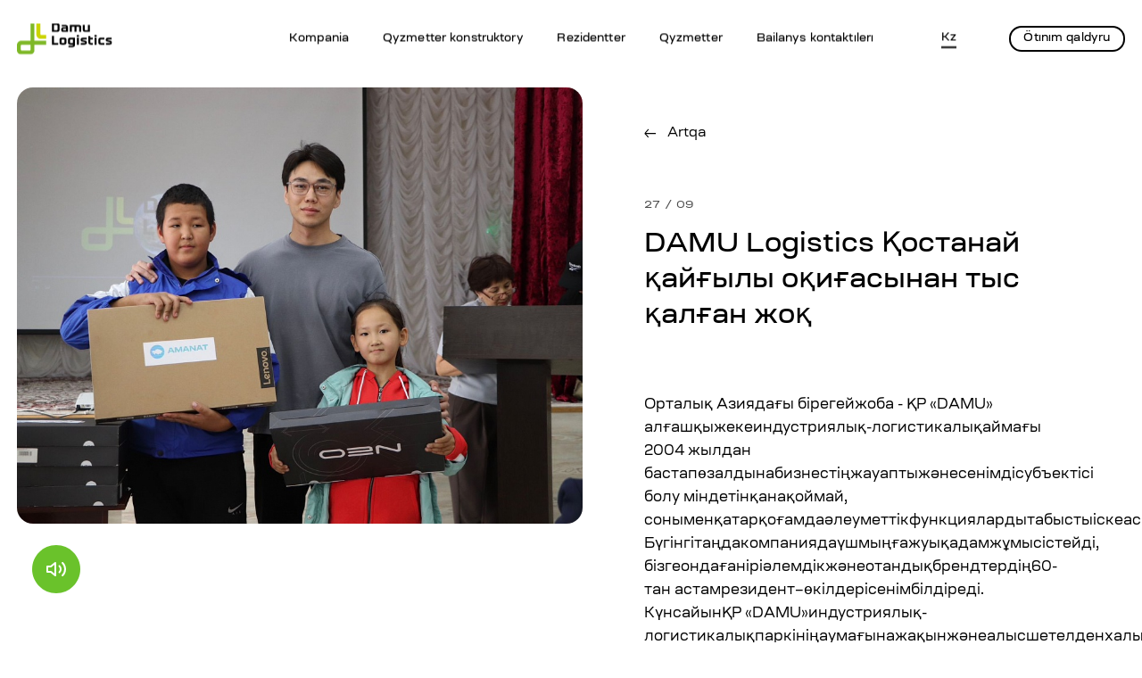

--- FILE ---
content_type: text/html; charset=UTF-8
request_url: https://dlg.kz/kz/press/detail/damu-logistics-ostanay-ay-yly-o-i-asynan-tys-al-an-zho/
body_size: 8321
content:
<!DOCTYPE html>
<html lang="ru">

<head>
	<title>Baspasöz ortalyğy — Damu Logistics</title>
<meta http-equiv="Content-Type" content="text/html; charset=UTF-8" />
<meta name="robots" content="index, follow" />
<meta name="description" content="Barlyq özektı jañalyqtar, eksklüzivtı sūhbattar, oqiğa bolğan jerlerden reportajdar, biznes salasynan paidaly aqparat bızde ğana." />
<link href="/bitrix/cache/css/s1/damu/template_9a4a9ac425737660ef92512a0916b7cf/template_9a4a9ac425737660ef92512a0916b7cf_v1.css?1699949822164285" type="text/css"  data-template-style="true" rel="stylesheet" />
	<meta http-equiv="X-UA-Compatible" content="IE=edge" />
	<meta name="viewport" content="width=device-width, initial-scale=1.0" />
	<link rel="apple-touch-icon" sizes="180x180" href="/img/favicon/apple-touch-icon.png">
	<link rel="icon" type="image/png" sizes="32x32" href="/img/favicon/favicon-32x32.png">
	<link rel="icon" type="image/png" sizes="16x16" href="/img/favicon/favicon-16x16.png">
	<link rel="manifest" href="/img/favicon/site.webmanifest">
	<link rel="mask-icon" href="/img/favicon/safari-pinned-tab.svg" color="#6ac22b">
	<meta name="msapplication-TileColor" content="#ffffff">
	<meta name="theme-color" content="#ffffff">
	<link rel="stylesheet" href="/css/slick-theme.css" type="text/css" />
        				

			
						       <style>
.hidden{
display: none;
}
           .g-recaptcha {
 margin-bottom: 20px;
}
#request-error{
margin-top: 20px;
    background: #cc0000;
    color: #fff;
    padding: 15px 10px;
}
       </style>
<!-- Yandex.Metrika counter -->
<script type="text/javascript" data-skip-moving=true>
   (function(m,e,t,r,i,k,a){m[i]=m[i]||function(){(m[i].a=m[i].a||[]).push(arguments)};
   m[i].l=1*new Date();k=e.createElement(t),a=e.getElementsByTagName(t)[0],k.async=1,k.src=r,a.parentNode.insertBefore(k,a)})
   (window, document, "script", "https://mc.yandex.ru/metrika/tag.js", "ym");

   ym(88661283, "init", {
        clickmap:true,
        trackLinks:true,
        accurateTrackBounce:true,
        webvisor:true
   });
</script>

<noscript><div><img src="https://mc.yandex.ru/watch/88661283" style="position:absolute; left:-9999px;" alt="" /></div></noscript>
<!-- /Yandex.Metrika counter -->

<!-- Global site tag (gtag.js) - Google Analytics -->
<!--<script async src="https://www.googletagmanager.com/gtag/js?id=UA-227501647-1" data-skip-moving=true></script>
<script data-skip-moving=true>
  window.dataLayer = window.dataLayer || [];
  function gtag(){dataLayer.push(arguments);}
  gtag('js', new Date());

  gtag('config', 'UA-227501647-1');
</script>-->

<!-- Google tag (gtag.js) -->
<script async src="https://www.googletagmanager.com/gtag/js?id=AW-16797306297" data-skip-moving=true></script>
<script data-skip-moving=true>
  window.dataLayer = window.dataLayer || [];
  function gtag(){dataLayer.push(arguments);}
  gtag('js', new Date());

  gtag('config', 'AW-16797306297');
</script>

<meta name="yandex-verification" content="752000695c792e45" />
<meta name="google-site-verification" content="3G0Ms-vnt30EL9z5cRfVXYpLJZ1WeSkv94lTEUHWmVU" />
</head>

<body>

<header class="header">
  <div class="container">
    <div class="row row--center">
      <a class="header__logo" href="/kz/">
        <img src="/img/logo.svg" alt="#">
      </a>
      <ul class="header__list">
        <li><a href="/kz/about/">Kompania</a></li>
        <li><a href="/kz/constructor/">Qyzmetter konstruktory</a></li>
        <li><a href="/kz/residents/">Rezidentter</a></li>
        <li><a href="/kz/services/">Qyzmetter</a></li>
        <li><a href="/kz/contacts/">Bailanys kontaktılerı</a></li>
      </ul>      <div class="header__lang">
        <select class="select-js" name="LANG">
          <option value="/press/detail/damu-logistics-ostanay-ay-yly-o-i-asynan-tys-al-an-zho/">Ru</option>
          <option value="/kz/press/detail/damu-logistics-ostanay-ay-yly-o-i-asynan-tys-al-an-zho/" selected>Kz</option>
          <option value="/en/press/detail/damu-logistics-ostanay-ay-yly-o-i-asynan-tys-al-an-zho/">En</option>
        </select>
      </div>
      <a class="btn-1" href="#request" data-fancybox>Ötınım qaldyru</a>
      <div class="header__burger">
        <span></span>
        <span></span>
      </div>
    </div>
  </div>
</header>

<div class="menu">
  <div class="container">
    <div class="row">

      <ul class="menu__list">


	
			<li>
				<a href="/kz/constructor/">Qyzmetter konstruktory</a>


				</li>
	
	

	
			<li>
				<a href="/kz/residents/">Rezidentter</a>


				</li>
	
	

	
			<li>
				<a href="/kz/services/">Qyzmetter</a>


				</li>
	
	

	
			<li>
				<a href="/kz/contacts/">Bailanys kontaktılerı</a>


				</li>
	
	</ul>      <ul class="menu__list">


	
			<li>
				<a href="/kz/about/">Kompania</a>


					<ul>
	
	

	
			<li>
				<a href="/kz/career/">Mansap</a>


				</li>
	
	

	
			<li>
				<a href="/kz/purchases/">Satyp alular</a>


				</li>
	
	

	
			<li>
				<a href="/kz/press/">Baspasöz ortalyğy</a>


				</li>
	
	
	</ul></li></ul>      <ul class="menu__lang">
        <li><a href="/press/detail/damu-logistics-ostanay-ay-yly-o-i-asynan-tys-al-an-zho/">Ru</a></li>
        <li><a href="/kz/press/detail/damu-logistics-ostanay-ay-yly-o-i-asynan-tys-al-an-zho/" class="active">Kz</a></li>
        <li><a href="/en/press/detail/damu-logistics-ostanay-ay-yly-o-i-asynan-tys-al-an-zho/">En</a></li>
      </ul>
    </div>
  </div>
</div>

	<div data-scroll-container><main class="page page--press-detail">
  <section class="press-detail">
    <div class="container">
      <div class="row">
        <div class="press-detail__left">
          <img src="/upload/resize_cache/iblock/baa/mvufdhzh8azhhcwghbsjkq4e1srp6yfa/955_736_2/WhatsApp-Image-2022_09_22-at-11.38.51.jpeg" alt="DAMU Logistics Қостанай қайғылы оқиғасынан тыс қалған жоқ">
        </div>
        <div class="press-detail__right">
          <div class="top">
            <a href="#" onclick="javascript:history.back(); return false;">
              <svg width="17" height="14" viewBox="0 0 17 14" fill="none" xmlns="http://www.w3.org/2000/svg">
                <path
                  d="M6.33333 12.6094L1 7.1601M1 7.1601L6.33333 1.13111M1 7.1601C7.24839 7.1601 10.7516 7.1601 17 7.1601"
                  stroke="black" stroke-width="1.3913" />
              </svg>
              <span>Artqa</span>
            </a>
          </div>
          <div class="middle">
            <p class="t-1"><span>27 / 09</span> </p>
            <h1 class="t-2 split">
              DAMU Logistics Қостанай қайғылы оқиғасынан тыс қалған жоқ            </h1>
          </div>
          <div class="bottom">
            <em>            </em>

</b>Орталық Азиядағы бірегейжоба - ҚР «DAMU» алғашқыжекеиндустриялық-логистикалықаймағы 2004 жылдан бастапөзалдынабизнестіңжауаптыжәнесенімдісубъектісі болу міндетінқанақоймай, соныменқатарқоғамдаәлеуметтікфункциялардытабыстыіскеасырудықойыпотыр.
Бүгінгітаңдакомпаниядаүшмыңғажуықадамжұмысістейді, бізгеондағаніріәлемдікжәнеотандықбрендтердің60-тан астамрезидент–өкілдерісенімбілдіреді. КүнсайынҚР «DAMU»индустриялық-логистикалықпаркініңаумағынажақынжәнеалысшетелденхалықүшінқажеттітауарларағылыпкелуде.
Әлеуметтікбағдарлаудыңмаңыздырөлінатайотырып, индустриялық-логистикалықпарктержелісінің оператор-компаниясыжәнебүкілОрталық Азия өңірініңжетекші 3PL-операторы DAMU Logisticsнегізгіқоғамдыққұндылық-гуманитарлықмиссияныұстануда. Біздіңкомпаниядақызметтіңтиімділігінарттыруменқатар, елеуліқоғамдық-маңыздыміндеттердііскеасырубойыншажұмыстартұрақтынегіздежүргізіледі. 
Әлеуметтікжауапкершіліксаясатыныңдәстүрінжалғастыраотырып, DAMU LogisticsкомпаниясыҚостанайоблысындағыауқымдыорманөрттерінеқатыстықайғылыоқиғадантысқалаалмадыжәнеөзөкілдерінгуманитарлықмиссиямензардапшеккенаймаққажіберді. 
DAMU Logistics қызметкерлер іӘулиекөл ауданына барып, атаулықайырымдылықакциясын – уақытша онлайн оқытудан өтіп жатқан балаларға заманауи ноутбуктер сыйлады. <br>

<b>16 қыркүйекте Н. Островский атындағыАманқарағайжалпыбілімберетінмектебініңқабырғасында компания өкілдерісалтанаттытүрде 25 оқушығажаңаноутбуктертабысетті. <br>

</b>Сыйлықтартапсырукезінде, балалар мен олардыңата-аналарынанбасқа, акт залындаоблыстықмәслихаттыңдепутаттары, сондай-ақАманқарағайжәне Озерное ауылдарыныңмектепұжымықатысты.<br>
КездесугежекеқатысаалмағандарғажақынарадаАманқарағай орта мектебінің директоры Лев Расчетовтабысетеді. <br>

</b>Облыстықмәслихат депутаты Альмира ЖансугуроваDamuLogisticsкомпаниясынанкөмек дер кезіндекөрсетілгенін, еңбастысыүйлеріапаттанзардапшеккенауданныңбарлықоқушыларыарнайыжеткізілгенноутбуктердіалғанынатапөтті.<br>

 <b>Қазақстан Республикасының «DAMU» алғашқыиндустриялық-логистикалықаймағыалдағыуақытта да әлеуметтікміндеттердіорындаудамаңыздырөлатқаруғаниетті, ал гуманитарлық миссия қысқамерзімдіжәнеұзақмерзімдіперспективадакомпанияныңэкономикалыққызметініңстратегиялықмаңыздыбағытыболыптабылады.<br>

</b>«Бүгіносындайқиын-қыстаукезеңде DAMU LogisticsкомпаниясыныңқызметкерлеріӘулиекөлауданынақайырымды, игіліктімақсатпенкелді. Табиғиапаттанзардапшеккенбіздіңауданныңәроқушысыкомпьютерлердіалды. Жаңаноутбуктербалаларғаоқуғажәнебілімалуғамүмкіндікбереді. Осындайсәттебіздіқолдағандардыңқатарында DAMU Logisticsкомпаниясынашынжүректеналғысайтқымкеледі. Сондай-ақ,бүкілҚазақстанғабейбітшілік, жақсылықжәнеөркендеутілеймін. Ал біздіңауданымызда енді тек жақсыоқиғаларға болсын. Рахмет!»,- депатапөттіАльмира Жансугурова.<br>
 
<b>КездесугежекеқатысаалмағандарғажақынарадаАманқарағай орта мектебінің директоры Лев Расчетовтабысетеді. <br>

</b>«Біздіңжағдайымызға бей-жайқарамағаныңызға, өзөкіліңіздіжібергеніңізге, біздіңотбасыларымыздыңқажеттіліктерінесәйкесөтемақсаттыжұмысістегеніңізгежәнебалаларымызғаосындайжоғарысапалыноутбуктерсыйлағаныңызғаризамыз. Ендіолар онлайн форматтаоқып, 3Д-модельдеунегіздеріментанысаалады. Бүгінтөрт ноутбук қалды, бізолардыөзжауапкершілігімізгеалып, оқушыларымызғатабыс етеміз. Ноутбуктерөтесапалы, сізгеүлкенрахмет», – деді Островский атындағы мектептің директоры.
ҚазақстанРеспубликасының«DAMU» алғашқыиндустриялық-логистикалықаймағыалдағыуақытта да әлеуметтікміндеттердіорындаудамаңыздырөлатқаруғаниетті, ал гуманитарлық миссия қысқамерзімдіжәнеұзақмерзімдіперспективадакомпанияныңэкономикалыққызметініңстратегиялықмаңыздыбағытыболыптабылады.
<br>          </div>
        </div>
      </div>
    </div>
  </section>

  <section class="press-services">
    <div class="container">
      <div class="press-services__top">
        <div class="row row--bottom">
          <h2 class="t-1 split">Damu Logistic<br> oqiğalary</h2>
          <a href="/kz/press/" class="btn-1">Barlyq oqiğalar</a>
        </div>
      </div>
      <div class="press__cards">
        <div class="row">
          <a href="/kz/press/detail/qazcon-hub-aza-stanny-k-lik-logistikasyn-damytudy-zha-a-serpini/" class="card" id="bx_3218110189_627">
            <span class="card__img">
              <img src="/upload/resize_cache/iblock/951/p5c84q0xdy9cisnc406qk7olt7dzwsee/588_476_2/WhatsApp-Image-2022_11_30-at-10.38.42.jpeg" alt="QazCon Hub: Қазақстанның көлік логистикасын дамытудың жаңа серпіні">
            </span>
            <span class="card__info">
              <span class="t-1"><span>02 / 12</span> </span>
              <span class="t-2">
                QazCon Hub: Қазақстанның көлік логистикасын дамытудың жаңа серпіні              </span>
              <span class="btn-1">Tolyğyraq</span>
            </span>
          </a>
          <a href="/kz/press/detail/damu-logistics-kompaniyasy-translogisticakazakhstan-2022-khaly-araly-25-shi-mereytoyly-k-rmesine-aty/" class="card" id="bx_3218110189_537">
            <span class="card__img">
              <img src="/upload/resize_cache/iblock/2c0/vmffnkwgouq6tyqds31ot1xrk618eecs/588_476_2/photo_5303180319089868732_y.jpg" alt="DAMU Logistics компаниясы TranslogisticaKazakhstan 2022 халықаралық 25-ші мерейтойлық көрмесіне қатысты. ">
            </span>
            <span class="card__info">
              <span class="t-1"><span>04 / 10</span> </span>
              <span class="t-2">
                DAMU Logistics компаниясы TranslogisticaKazakhstan 2022 халықаралық 25-ші мерейтойлық көрмесіне қатысты.               </span>
              <span class="btn-1">Tolyğyraq</span>
            </span>
          </a>
          <a href="/kz/press/detail/damu-logistics-pen-jet-st-kke-jetu-tarihy-jeke-t-l-tabysu-j-ne-maqsattar-a-qol-jetk-zu/" class="card" id="bx_3218110189_397">
            <span class="card__img">
              <img src="/upload/resize_cache/iblock/6d0/ewb0atdcdl59gvyx4vm9yxj3frtsq4rd/588_476_2/4Y1A7897-_1_.jpg" alt="«DAMU Logistics»-pen jetıstıkke jetu tarihy: jeke tıl tabysu jäne maqsattarğa qol jetkızu">
            </span>
            <span class="card__info">
              <span class="t-1"><span>12 / 07</span> </span>
              <span class="t-2">
                «DAMU Logistics»-pen jetıstıkke jetu tarihy: jeke tıl tabysu jäne maqsattarğa qol jetkızu              </span>
              <span class="btn-1">Tolyğyraq</span>
            </span>
          </a>
        </div>
      </div>
    </div>
  </section></main>    <footer class="footer">
      <div class="footer__top">
        <div class="container">
          <div class="footer__links">
            <ul>
              <li><a href="tel:+77273121200">+7 (727) 312‐12‐00</a></li>
              <li><a href="tel:+77713121201">+7 (771) 312-12-01</a></li>
            </ul>
            <ul>
              <li><a href="mailto:sales@dlg.kz">sales@dlg.kz</a></li>
            </ul>
            <a href="#thanks-form" class="thanks-form-btn" data-fancybox></a>
          </div>
          <div class="footer__links">
            <ul>
              <li>
                <a href="https://www.facebook.com/dl.damu.logistics/" target="_blank">
                  <span>facebook</span>
                  <svg width="53" height="30" viewBox="0 0 53 30" fill="none" xmlns="http://www.w3.org/2000/svg">
                    <path
                      d="M37.8034 2L50.1928 15.3424M50.1928 15.3424L38.1211 28.3671M50.1928 15.3424C33.0725 15.3424 17.1203 15.3424 0 15.3424"
                      stroke="black" stroke-width="3" />
                  </svg>
                </a>
              </li>
              <li>
                <a href="https://www.instagram.com/damu_logistics/" target="_blank">
                  <span>instagram</span>
                  <svg width="53" height="30" viewBox="0 0 53 30" fill="none" xmlns="http://www.w3.org/2000/svg">
                    <path
                      d="M37.8034 2L50.1928 15.3424M50.1928 15.3424L38.1211 28.3671M50.1928 15.3424C33.0725 15.3424 17.1203 15.3424 0 15.3424"
                      stroke="black" stroke-width="3" />
                  </svg>
                </a>
              </li>
            </ul>
          </div>
        </div>
      </div>
      <div class="footer__fixed">
        <div class="footer__middle">
          <div class="container">
            <div class="row row--top">

      <ul class="menu__list">


	
			<li>
				<a href="/kz/constructor/">Qyzmetter konstruktory</a>


				</li>
	
	

	
			<li>
				<a href="/kz/residents/">Rezidentter</a>


				</li>
	
	

	
			<li>
				<a href="/kz/services/">Qyzmetter</a>


				</li>
	
	

	
			<li>
				<a href="/kz/contacts/">Bailanys kontaktılerı</a>


				</li>
	
	</ul>      <ul class="menu__list">


	
			<li>
				<a href="/kz/about/">Kompania</a>


					<ul>
	
	

	
			<li>
				<a href="/kz/career/">Mansap</a>


				</li>
	
	

	
			<li>
				<a href="/kz/purchases/">Satyp alular</a>


				</li>
	
	

	
			<li>
				<a href="/kz/press/">Baspasöz ortalyğy</a>


				</li>
	
	
	</ul></li></ul>              <div class="menu__geo">
                <p class="t-1">
                  040704, Almaty oblysy, Ile audany, Baiserke kentı, Sūltan Beibarys köşesı, 1                </p>
                <a href="/kz/contacts/#map">
                  <span>Kartada</span>
                  <svg width="5" height="14" viewBox="0 0 5 14" fill="none" xmlns="http://www.w3.org/2000/svg">
                    <path d="M2.5 14L2.5 4.5" stroke="black" />
                    <circle cx="2.5" cy="2.5" r="2" stroke="black" />
                  </svg>
                </a>
              </div>
              <div class="menu__award">
                <div class="card">
                  <picture><source srcset="/img/awards.webp"type="image/webp"><img src="/img/awards.png" alt="#"></picture>
                  <div>
                    <div class="t-1">«Altyn Sapa»</div>
                    <div class="t-2">Qazaqstan Respublikasy Prezidentınıñ syilyğy</div>
                  </div>
                </div>
              </div>              <ul class="menu__lang">
        <li><a href="/press/detail/damu-logistics-ostanay-ay-yly-o-i-asynan-tys-al-an-zho/">Ru</a></li>
        <li><a href="/kz/press/detail/damu-logistics-ostanay-ay-yly-o-i-asynan-tys-al-an-zho/" class="active">Kz</a></li>
        <li><a href="/en/press/detail/damu-logistics-ostanay-ay-yly-o-i-asynan-tys-al-an-zho/">En</a></li>
              </ul>
            </div>
          </div>
        </div>
        <div class="footer__bottom">
          <div class="container">
            <div class="row row--center">
              <a class="t-1" href="#request" data-fancybox>
                <span>Ötınım qaldyru</span>
                <svg width="83" height="46" viewBox="0 0 83 46" fill="none" xmlns="http://www.w3.org/2000/svg">
                  <path d="M59.5 2.5L79 23.5M79 23.5L60 44M79 23.5C52.0538 23.5 26.9462 23.5 0 23.5" stroke="black"
                    stroke-width="5" />
                </svg>
              </a>
              <p class="t-2"></p>
              <p class="t-3"><i>© 2026. DAMU Logistics</i>  <span class="make"><a href="https://www.liqium.ru/" target="_blank">Liqium-da</a> jasalğan</span></p>
            </div>
          </div>
        </div>
      </div>
    </footer>

  </div>


<div id="request" class="modal">
  <div class="modal__top">
    <p class="t-1">Ötınım qaldyru</p>
  </div>
  <form class="modal__bottom" id="request-form">
    <div class="form__top">
      <input name="NAME" type="text" placeholder="Bailanysuşy tūlğanyñ TAÄ" required>
      <input name="EMAIL" type="email" placeholder="E-mail" required>
      <input name="PHONE" type="tel" placeholder="Bailanys telefony" required>
    </div>
    <div class="form__middle">
      <textarea name="TEXT" rows="2" placeholder="Sūratym sipattamasy"></textarea>
    </div>
    <div class="form__bottom">
      <div class="upload">
		<div class="blc_fole_upl">
			<div id="drop" class="clearfix drop">
				<ul id="ul" class="clearfix list_dwn">
					<!-- The file uploads will be shown here -->
				</ul>
				<a class="dwn">Fail</a>
				<input type="file" id="file_upload" name="files[]" data-url="/user_files/" class="mulip" multiple/>
			</div>
		</div>
      </div>
    </div>


    <div class="form__sub">
      <button type="submit" class="btn-1">Jiberý</button>
      <div class="checkbox">
        <input type="checkbox" name="form-checkbox" id="form-checkbox" checked required>
        <label for="form-checkbox">Jeke <span>derekterdı öñdeuge kelısemın</span></label>
      </div>
    </div>
  </form>
</div>


<div id="calc-request" class="modal">
  <div class="modal__top">
    <p class="t-1">Qyzmet konstruktory</p>
  </div>
  <form class="modal__bottom" id="request-calc-form">
    <div class="form__top">
      <input name="NAME" type="text" placeholder="Bailanysuşy tūlğanyñ TAÄ" required>
      <input name="PHONE" type="tel" placeholder="Bailanys telefony" required>
      <input name="EMAIL" type="email" placeholder="E-mail" required>

    </div>
    <div class="form__middle">
      <textarea name="TEXT" rows="2" placeholder="Sūratym sipattamasy"></textarea>
    </div>
    <div class="checked-form-s">
    	<ul>
    	</ul>
    </div>
    <div class="form__bottom">
      <div class="upload">

	  <div class="blc_fole_upl">
			<div id="drop6" class="clearfix drop">
				<ul id="ul6" class="clearfix list_dwn">
					<!-- The file uploads will be shown here -->
				</ul>
				<a class="dwn">Fail</a>
				<input type="file" id="file_upload6" name="files[]" data-url="/user_files/" class="mulip" />
			</div>
		</div>
      </div>
    </div>
    <div class="form__sub">
      <button type="submit" class="btn-1">Jiberý</button>
      <div class="checkbox">
        <input type="checkbox" name="form-checkbox" id="form-checkbox" checked required>
        <label for="form-checkbox">Jeke <span>derekterdı öñdeuge kelısemın</span></label>
      </div>
    </div>
  </form>
</div>

<div id="resident-request" class="modal">
  <div class="modal__top">
    <p class="t-1">Rezident bolu</p>
  </div>
  <form class="modal__bottom buy__middle" id="resident-form">
    <div class="form__top">
      <select name="R_TYPE" id="resident-type" class="select-js" autocomplete="off">
        <option value="">Rezidenttık türı</option>
        <option value="Rezident-serıktes">Rezident-serıktes</option>
        <option value="Onlain">Onlain</option>
        <option value="Rezident-qatysuşy">Rezident-qatysuşy</option>
        <option value="Bilmeımin">Bilmeımin</option>
      </select>
    </div>
    <div class="form__top">
      <input name="COMPANY" type="text" placeholder="Kompanianyñ/JK atauy" required>
      <input name="COMPANY_BIN" type="text" placeholder="Kompanianyñ BSN">
      <input name="NAME" type="text" placeholder="Bailanysuşy tūlğanyñ TAÄ" required>
      <input name="POSITION" type="text" placeholder="Bailanysuşy tūlğanyñ lauazymy">
      <input name="PHONE" type="tel" placeholder="Bailanys telefony" required>
      <input name="EMAIL" type="email" placeholder="E-mail" required>
    </div>
    <div class="form__middle">
      <textarea name="TEXT" rows="2" placeholder="Sūratym sipattamasy"></textarea>
    </div>
    <div class="form__sub">
      <button type="submit" class="btn-1">Jiberý</button>
      <div class="checkbox">
        <input type="checkbox" name="form-checkbox" id="form-checkbox" checked required>
        <label for="form-checkbox">Jeke <span>derekterdı öñdeuge kelısemın</span></label>
      </div>
    </div>
  </form>
</div>


<div id="purchase-request" class="modal">
  <div class="modal__top">
    <p class="t-1">Satyp alular</p>
  </div>
  <form class="modal__bottom" id="purchase-form">
    <div class="form__top">
      <input name="COMPANY" type="text" placeholder="Kompanianyñ/JK atauy" required>
      <input name="COMPANY_BIN" type="text" placeholder="Kompanianyñ BSN">
      <input name="NAME" type="text" placeholder="Bailanysuşy tūlğanyñ TAÄ" required>
      <input name="PHONE" type="tel" placeholder="Bailanys telefony" required>
      <input name="EMAIL" type="email" placeholder="E-mail" required>
    </div>
    <div class="form__middle">
      <textarea name="form-text" rows="2" placeholder="Sūratym sipattamasy"></textarea>
    </div>
    <div class="form__bottom">
      <div class="upload">

	  	<div class="blc_fole_upl">
			<div id="drop3" class="clearfix drop">
				<ul id="ul3" class="clearfix list_dwn">
					<!-- The file uploads will be shown here -->
				</ul>
				<a class="dwn">Fail</a>
				<input type="file" id="file_upload3" name="files[]" data-url="/user_files/" class="mulip" />
			</div>
		</div>
      </div>
    </div>
    <div class="form__sub">
      <button type="submit" class="btn-1">Jiberý</button>
      <div class="checkbox">
        <input type="checkbox" name="form-checkbox" id="form-checkbox" checked required>
        <label for="form-checkbox">Jeke <span>derekterdı öñdeuge kelısemın</span></label>
      </div>
    </div>
  </form>
</div>


<div id="job-request" class="modal">
  <div class="modal__top">
    <p class="t-1">Saualnamany toltyru</p>
  </div>
  <form class="modal__bottom" id="job-form">
    <div class="form__top">
      <input name="NAME" id="form-name" type="text" placeholder="Kandidattyñ TAÄ" required>
      <input name="EMAIL" id="form-email" type="email" placeholder="E-mail" required>
      <input name="PHONE" id="form-tel" type="tel" placeholder="Bailanys telefony (ūialy)" required>
    </div>
    <div class="form__middle">
      <textarea name="TEXT" rows="2" placeholder="Sūratym sipattamasy"></textarea>
    </div>
    <div class="form__bottom">
      <div class="upload">

	  <div class="blc_fole_upl">
			<div id="drop4" class="clearfix drop">
				<ul id="ul4" class="clearfix list_dwn">
					<!-- The file uploads will be shown here -->
				</ul>
				<a class="dwn">Fail</a>
				<input type="file" id="file_upload4" name="files[]" data-url="/user_files/" class="mulip" />
			</div>
		</div>
      </div>
    </div>
    <div class="form__sub">
      <button type="submit" class="btn-1">Jiberý</button>
      <div class="checkbox">
        <input type="checkbox" name="form-checkbox" id="form-checkbox" checked required>
        <label for="form-checkbox">Jeke <span>derekterdı öñdeuge kelısemın</span></label>
      </div>
    </div>
  </form>
</div>


<div id="vacancy-request" class="modal">
  <div class="modal__top">
    <p class="t-1">Saualnamany toltyru</p>
    <p class="t-2"></p>
  </div>
  <form class="modal__bottom" id="vacancy-form">
    <input name="VACANCY" type="hidden">
    <div class="form__top">
      <input name="NAME" type="text" placeholder="Kandidattyñ TAÄ" required>
      <input name="EMAIL" type="email" placeholder="E-mail" required>
      <input name="PHONE" type="tel" placeholder="Bailanys telefony (ūialy)" required>
    </div>
    <div class="form__middle">
      <textarea name="TEXT" rows="2" placeholder="Sūratym sipattamasy"></textarea>
    </div>
    <div class="form__bottom">
      <div class="upload">

	  <div class="blc_fole_upl">
			<div id="drop5" class="clearfix drop">
				<ul id="ul5" class="clearfix list_dwn">
					<!-- The file uploads will be shown here -->
				</ul>
				<a class="dwn">Fail</a>
				<input type="file" id="file_upload5" name="files[]" data-url="/user_files/" class="mulip" />
			</div>
		</div>
      </div>
    </div>
    <div class="form__sub">
      <button type="submit" class="btn-1">Jiberý</button>
      <div class="checkbox">
        <input type="checkbox" name="form-checkbox" id="form-checkbox" checked required>
        <label for="form-checkbox">Jeke <span>derekterdı öñdeuge kelısemın</span></label>
      </div>
    </div>
  </form>
</div>



<div class="wr-final-window">
<div id="thanks-form" class="modal final-window">
  <div class="modal__top">
    <p class="t-1">Habarlasqanyñyz üşın<br> alğysymyzdy bıldıremız.</p>
<br><br>
<p class="t-1">Jaqyn arada<br>Sızge habarlasamyz.</p>
<br><br><br>
<button class="btn-1 thanks-close">Jabý</button>
  </div>
</div>
</div>
<input type="hidden" id="page" value="/kz/press/detail/damu-logistics-ostanay-ay-yly-o-i-asynan-tys-al-an-zho/">



<div class="but-music-play">
	<a class="play-c" href="#"></a>
	<a class="stop-c" href="#"></a>
</div>
<audio class="audio-c" style="opacity:0">
	<source src="/music/all.mp3">
</audio>

<script type="text/javascript"  src="/bitrix/cache/js/s1/damu/template_86dfd9638e7307cc3aa250cfa75b3165/template_86dfd9638e7307cc3aa250cfa75b3165_v1.js?1737358069880127"></script>
<script type="text/javascript">var _ba = _ba || []; _ba.push(["aid", "8af0a29ee07c45b03c76b796e42e7aa3"]); _ba.push(["host", "dlg.kz"]); (function() {var ba = document.createElement("script"); ba.type = "text/javascript"; ba.async = true;ba.src = (document.location.protocol == "https:" ? "https://" : "http://") + "bitrix.info/ba.js";var s = document.getElementsByTagName("script")[0];s.parentNode.insertBefore(ba, s);})();</script>


<script src="https://www.google.com/recaptcha/api.js" async defer></script>
<script nomodule src="https://cdnjs.cloudflare.com/ajax/libs/babel-polyfill/7.6.0/polyfill.min.js?_v=20220209211153" crossorigin="anonymous"></script>
<script nomodule src="https://polyfill.io/v3/polyfill.min.js?features=Object.assign%2CElement.prototype.append%2CNodeList.prototype.forEach%2CCustomEvent%2Csmoothscroll&_v=20220209211153" crossorigin="anonymous"></script>


<script>
	$(function() {
    var ul = $('#ul');
    $('#drop a').click(function() {
        // Simulate a click on the file input button
        // to show the file browser dialog
        $(this).parent().find('input').click();
    });
    // Initialize the jQuery File Upload plugin
    $('#file_upload').fileupload({
        // This element will accept file drag/drop uploading
        dropZone: $('#drop'),
        // This function is called when a file is added to the queue;
        // either via the browse button, or via drag/drop:
        add: function(e, data) {
            var tpl = $('<li class="working"><input type="text" value="0" data-width="0" data-height="0"' +
                ' data-fgColor="#0788a5" data-readOnly="1" data-bgColor="#3e4043" /><p></p><span></span></li>');
            // Append the file name and file size
            tpl.find('p').text(data.files[0].name)
                .after('<i>(' + formatFileSize(data.files[0].size) + ')</i>');
            // Add the HTML to the UL element
            data.context = tpl.appendTo(ul);
            // Initialize the knob plugin
            tpl.find('input').knob();
            // Listen for clicks on the cancel icon
            tpl.find('span').click(function() {
                if (tpl.hasClass('working')) {
                    jqXHR.abort();
                }
                tpl.fadeOut(function() {
                    tpl.remove();
                });
            });
            // Automatically upload the file once it is added to the queue
            var jqXHR = data.submit();
        },
        progress: function(e, data) {
            // Calculate the completion percentage of the upload
            var progress = parseInt(data.loaded / data.total * 100, 10);
            // Update the hidden input field and trigger a change
            // so that the jQuery knob plugin knows to update the dial
            data.context.find('input').val(progress).change();
            if (progress == 100) {
                data.context.removeClass('working');
            }
        },
        fail: function(e, data) {
            // Something has gone wrong!
            data.context.addClass('error');
        }
    });
    // Prevent the default action when a file is dropped on the window
    $(document).on('drop dragover', function(e) {
        e.preventDefault();
    });
    // Helper function that formats the file sizes
    function formatFileSize(bytes) {
        if (typeof bytes !== 'number') {
            return '';
        }
        if (bytes >= 1000000000) {
            return (bytes / 1000000000).toFixed(2) + ' GB';
        }
        if (bytes >= 1000000) {
            return (bytes / 1000000).toFixed(2) + ' MB';
        }
        return (bytes / 1000).toFixed(2) + ' KB';
    }
});

$(function() {
    var ul = $('#ul2');
    $('#drop2 a').click(function() {
        // Simulate a click on the file input button
        // to show the file browser dialog
        $(this).parent().find('input').click();
    });
    // Initialize the jQuery File Upload plugin
    $('#file_upload2').fileupload({
        // This element will accept file drag/drop uploading
        dropZone: $('#drop2'),
        // This function is called when a file is added to the queue;
        // either via the browse button, or via drag/drop:
        add: function(e, data) {
            var tpl = $('<li class="working"><input type="text" value="0" data-width="0" data-height="0"' +
                ' data-fgColor="#0788a5" data-readOnly="1" data-bgColor="#3e4043" /><p></p><span></span></li>');
            // Append the file name and file size
            tpl.find('p').text(data.files[0].name)
                .after('<i>(' + formatFileSize(data.files[0].size) + ')</i>');
            // Add the HTML to the UL element
            data.context = tpl.appendTo(ul);
            // Initialize the knob plugin
            tpl.find('input').knob();
            // Listen for clicks on the cancel icon
            tpl.find('span').click(function() {
                if (tpl.hasClass('working')) {
                    jqXHR.abort();
                }
                tpl.fadeOut(function() {
                    tpl.remove();
                });
            });
            // Automatically upload the file once it is added to the queue
            var jqXHR = data.submit();
        },
        progress: function(e, data) {
            // Calculate the completion percentage of the upload
            var progress = parseInt(data.loaded / data.total * 100, 10);
            // Update the hidden input field and trigger a change
            // so that the jQuery knob plugin knows to update the dial
            data.context.find('input').val(progress).change();
            if (progress == 100) {
                data.context.removeClass('working');
            }
        },
        fail: function(e, data) {
            // Something has gone wrong!
            data.context.addClass('error');
        }
    });
    // Prevent the default action when a file is dropped on the window
    $(document).on('drop dragover', function(e) {
        e.preventDefault();
    });
    // Helper function that formats the file sizes
    function formatFileSize(bytes) {
        if (typeof bytes !== 'number') {
            return '';
        }
        if (bytes >= 1000000000) {
            return (bytes / 1000000000).toFixed(2) + ' GB';
        }
        if (bytes >= 1000000) {
            return (bytes / 1000000).toFixed(2) + ' MB';
        }
        return (bytes / 1000).toFixed(2) + ' KB';
    }
});

$(function() {
    var ul = $('#ul3');
    $('#drop3 a').click(function() {
        // Simulate a click on the file input button
        // to show the file browser dialog
        $(this).parent().find('input').click();
    });
    // Initialize the jQuery File Upload plugin
    $('#file_upload3').fileupload({
        // This element will accept file drag/drop uploading
        dropZone: $('#drop3'),
        // This function is called when a file is added to the queue;
        // either via the browse button, or via drag/drop:
        add: function(e, data) {
            var tpl = $('<li class="working"><input type="text" value="0" data-width="0" data-height="0"' +
                ' data-fgColor="#0788a5" data-readOnly="1" data-bgColor="#3e4043" /><p></p><span></span></li>');
            // Append the file name and file size
            tpl.find('p').text(data.files[0].name)
                .after('<i>(' + formatFileSize(data.files[0].size) + ')</i>');
            // Add the HTML to the UL element
            data.context = tpl.appendTo(ul);
            // Initialize the knob plugin
            tpl.find('input').knob();
            // Listen for clicks on the cancel icon
            tpl.find('span').click(function() {
                if (tpl.hasClass('working')) {
                    jqXHR.abort();
                }
                tpl.fadeOut(function() {
                    tpl.remove();
                });
            });
            // Automatically upload the file once it is added to the queue
            var jqXHR = data.submit();
        },
        progress: function(e, data) {
            // Calculate the completion percentage of the upload
            var progress = parseInt(data.loaded / data.total * 100, 10);
            // Update the hidden input field and trigger a change
            // so that the jQuery knob plugin knows to update the dial
            data.context.find('input').val(progress).change();
            if (progress == 100) {
                data.context.removeClass('working');
            }
        },
        fail: function(e, data) {
            // Something has gone wrong!
            data.context.addClass('error');
        }
    });
    // Prevent the default action when a file is dropped on the window
    $(document).on('drop dragover', function(e) {
        e.preventDefault();
    });
    // Helper function that formats the file sizes
    function formatFileSize(bytes) {
        if (typeof bytes !== 'number') {
            return '';
        }
        if (bytes >= 1000000000) {
            return (bytes / 1000000000).toFixed(2) + ' GB';
        }
        if (bytes >= 1000000) {
            return (bytes / 1000000).toFixed(2) + ' MB';
        }
        return (bytes / 1000).toFixed(2) + ' KB';
    }
});

$(function() {
    var ul = $('#ul4');
    $('#drop4 a').click(function() {
        // Simulate a click on the file input button
        // to show the file browser dialog
        $(this).parent().find('input').click();
    });
    // Initialize the jQuery File Upload plugin
    $('#file_upload4').fileupload({
        // This element will accept file drag/drop uploading
        dropZone: $('#drop4'),
        // This function is called when a file is added to the queue;
        // either via the browse button, or via drag/drop:
        add: function(e, data) {
            var tpl = $('<li class="working"><input type="text" value="0" data-width="0" data-height="0"' +
                ' data-fgColor="#0788a5" data-readOnly="1" data-bgColor="#3e4043" /><p></p><span></span></li>');
            // Append the file name and file size
            tpl.find('p').text(data.files[0].name)
                .after('<i>(' + formatFileSize(data.files[0].size) + ')</i>');
            // Add the HTML to the UL element
            data.context = tpl.appendTo(ul);
            // Initialize the knob plugin
            tpl.find('input').knob();
            // Listen for clicks on the cancel icon
            tpl.find('span').click(function() {
                if (tpl.hasClass('working')) {
                    jqXHR.abort();
                }
                tpl.fadeOut(function() {
                    tpl.remove();
                });
            });
            // Automatically upload the file once it is added to the queue
            var jqXHR = data.submit();
        },
        progress: function(e, data) {
            // Calculate the completion percentage of the upload
            var progress = parseInt(data.loaded / data.total * 100, 10);
            // Update the hidden input field and trigger a change
            // so that the jQuery knob plugin knows to update the dial
            data.context.find('input').val(progress).change();
            if (progress == 100) {
                data.context.removeClass('working');
            }
        },
        fail: function(e, data) {
            // Something has gone wrong!
            data.context.addClass('error');
        }
    });
    // Prevent the default action when a file is dropped on the window
    $(document).on('drop dragover', function(e) {
        e.preventDefault();
    });
    // Helper function that formats the file sizes
    function formatFileSize(bytes) {
        if (typeof bytes !== 'number') {
            return '';
        }
        if (bytes >= 1000000000) {
            return (bytes / 1000000000).toFixed(2) + ' GB';
        }
        if (bytes >= 1000000) {
            return (bytes / 1000000).toFixed(2) + ' MB';
        }
        return (bytes / 1000).toFixed(2) + ' KB';
    }
});
$(function() {
    var ul = $('#ul5');
    $('#drop5 a').click(function() {
        // Simulate a click on the file input button
        // to show the file browser dialog
        $(this).parent().find('input').click();
    });
    // Initialize the jQuery File Upload plugin
    $('#file_upload5').fileupload({
        // This element will accept file drag/drop uploading
        dropZone: $('#drop5'),
        // This function is called when a file is added to the queue;
        // either via the browse button, or via drag/drop:
        add: function(e, data) {
            var tpl = $('<li class="working"><input type="text" value="0" data-width="0" data-height="0"' +
                ' data-fgColor="#0788a5" data-readOnly="1" data-bgColor="#3e4043" /><p></p><span></span></li>');
            // Append the file name and file size
            tpl.find('p').text(data.files[0].name)
                .after('<i>(' + formatFileSize(data.files[0].size) + ')</i>');
            // Add the HTML to the UL element
            data.context = tpl.appendTo(ul);
            // Initialize the knob plugin
            tpl.find('input').knob();
            // Listen for clicks on the cancel icon
            tpl.find('span').click(function() {
                if (tpl.hasClass('working')) {
                    jqXHR.abort();
                }
                tpl.fadeOut(function() {
                    tpl.remove();
                });
            });
            // Automatically upload the file once it is added to the queue
            var jqXHR = data.submit();
        },
        progress: function(e, data) {
            // Calculate the completion percentage of the upload
            var progress = parseInt(data.loaded / data.total * 100, 10);
            // Update the hidden input field and trigger a change
            // so that the jQuery knob plugin knows to update the dial
            data.context.find('input').val(progress).change();
            if (progress == 100) {
                data.context.removeClass('working');
            }
        },
        fail: function(e, data) {
            // Something has gone wrong!
            data.context.addClass('error');
        }
    });
    // Prevent the default action when a file is dropped on the window
    $(document).on('drop dragover', function(e) {
        e.preventDefault();
    });
    // Helper function that formats the file sizes
    function formatFileSize(bytes) {
        if (typeof bytes !== 'number') {
            return '';
        }
        if (bytes >= 1000000000) {
            return (bytes / 1000000000).toFixed(2) + ' GB';
        }
        if (bytes >= 1000000) {
            return (bytes / 1000000).toFixed(2) + ' MB';
        }
        return (bytes / 1000).toFixed(2) + ' KB';
    }
});
$(function() {
    var ul = $('#ul6');
    $('#drop6 a').click(function() {
        // Simulate a click on the file input button
        // to show the file browser dialog
        $(this).parent().find('input').click();
    });
    // Initialize the jQuery File Upload plugin
    $('#file_upload6').fileupload({
        // This element will accept file drag/drop uploading
        dropZone: $('#drop6'),
        // This function is called when a file is added to the queue;
        // either via the browse button, or via drag/drop:
        add: function(e, data) {
            var tpl = $('<li class="working"><input type="text" value="0" data-width="0" data-height="0"' +
                ' data-fgColor="#0788a5" data-readOnly="1" data-bgColor="#3e4043" /><p></p><span></span></li>');
            // Append the file name and file size
            tpl.find('p').text(data.files[0].name)
                .after('<i>(' + formatFileSize(data.files[0].size) + ')</i>');
            // Add the HTML to the UL element
            data.context = tpl.appendTo(ul);
            // Initialize the knob plugin
            tpl.find('input').knob();
            // Listen for clicks on the cancel icon
            tpl.find('span').click(function() {
                if (tpl.hasClass('working')) {
                    jqXHR.abort();
                }
                tpl.fadeOut(function() {
                    tpl.remove();
                });
            });
            // Automatically upload the file once it is added to the queue
            var jqXHR = data.submit();
        },
        progress: function(e, data) {
            // Calculate the completion percentage of the upload
            var progress = parseInt(data.loaded / data.total * 100, 10);
            // Update the hidden input field and trigger a change
            // so that the jQuery knob plugin knows to update the dial
            data.context.find('input').val(progress).change();
            if (progress == 100) {
                data.context.removeClass('working');
            }
        },
        fail: function(e, data) {
            // Something has gone wrong!
            data.context.addClass('error');
        }
    });
    // Prevent the default action when a file is dropped on the window
    $(document).on('drop dragover', function(e) {
        e.preventDefault();
    });
    // Helper function that formats the file sizes
    function formatFileSize(bytes) {
        if (typeof bytes !== 'number') {
            return '';
        }
        if (bytes >= 1000000000) {
            return (bytes / 1000000000).toFixed(2) + ' GB';
        }
        if (bytes >= 1000000) {
            return (bytes / 1000000).toFixed(2) + ' MB';
        }
        return (bytes / 1000).toFixed(2) + ' KB';
    }
});


</script>

<script>
    window.addEventListener('onBitrixLiveChat', function(event){
       var widget = event.detail.widget;
       widget.setOption('checkSameDomain', false);
   });
</script>

<script>
        (function(w,d,u){
                var s=d.createElement('script');s.async=true;s.src=u+'?'+(Date.now()/60000|0);
                var h=d.getElementsByTagName('script')[0];h.parentNode.insertBefore(s,h);
        })(window,document,'https://portal.dlg.kz/upload/crm/site_button/loader_14_n0rtce.js');
</script>

</body>
</html>

--- FILE ---
content_type: text/css
request_url: https://dlg.kz/bitrix/cache/css/s1/damu/template_9a4a9ac425737660ef92512a0916b7cf/template_9a4a9ac425737660ef92512a0916b7cf_v1.css?1699949822164285
body_size: 22357
content:


/* Start:/css/style.min.css?1648720428157969*/
*,:after,:before{-webkit-box-sizing:border-box;box-sizing:border-box;outline:0;margin:0;padding:0;border:0;font:inherit;letter-spacing:inherit;color:inherit;background-color:transparent;vertical-align:baseline}body,html{width:100%;min-height:100%;text-rendering:optimizeLegibility;-ms-text-size-adjust:100%;-moz-text-size-adjust:100%;-webkit-text-size-adjust:100%;-webkit-font-smoothing:antialiased;-moz-osx-font-smoothing:grayscale}h1,h2,h3,h4,h5,h6{font:inherit}a{text-decoration:none;-webkit-tap-highlight-color:transparent}button{display:inline-block;text-align:center;cursor:pointer;-webkit-tap-highlight-color:transparent}table{border-collapse:collapse;border-spacing:0}b,strong{font-weight:bolder}small{font-size:80%}sub,sup{font-size:75%;line-height:0;position:relative;vertical-align:baseline}sub{bottom:-.25em}sup{top:-.5em}img{display:block;border-style:none}img,svg{width:auto;height:auto}button,input,optgroup,select,textarea{font-family:inherit;font-size:100%}button,select{text-transform:none}[type=button],[type=reset],[type=submit],button{-webkit-appearance:button;cursor:pointer}[type=button]::-moz-focus-inner,[type=reset]::-moz-focus-inner,[type=submit]::-moz-focus-inner,button::-moz-focus-inner{border-style:none;padding:0}[type=number]::-webkit-inner-spin-button,[type=number]::-webkit-outer-spin-button{height:auto}[type=search]{-webkit-appearance:textfield}[type=search]::-webkit-search-decoration{-webkit-appearance:none}input[type=submit],input[type=text],textarea{-webkit-appearance:none}::-webkit-file-upload-button{-webkit-appearance:button;font:inherit}blockquote,q{quotes:none}blockquote:after,blockquote:before,q:after,q:before{content:none}article,aside,details,figcaption,figure,footer,header,hgroup,main,menu,nav,section{display:block}@font-face{font-family:Ruberoid;src:url(/css/../fonts/Ruberoid-Regular.woff2) format("woff2"),url(/css/../fonts/Ruberoid-Regular.woff) format("woff");font-weight:400;font-style:normal;font-display:swap}@font-face{font-family:Ruberoid;src:url(/css/../fonts/Ruberoid-Medium.woff2) format("woff2"),url(/css/../fonts/Ruberoid-Medium.woff) format("woff");font-weight:500;font-style:normal;font-display:swap}@font-face{font-family:Halvar Breitschrift;src:url(/css/../fonts/HalvarBreit-Rg.woff2) format("woff2"),url(/css/../fonts/HalvarBreit-Rg.woff) format("woff");font-weight:400;font-style:normal;font-display:swap}@font-face{font-family:Halvar Breitschrift;src:url(/css/../fonts/HalvarBreit-Md.woff2) format("woff2"),url(/css/../fonts/HalvarBreit-Md.woff) format("woff");font-weight:500;font-style:normal;font-display:swap}@font-face{font-family:Halvar Breitschrift;src:url(/css/../fonts/HalvarBreit-Bd.woff2) format("woff2"),url(/css/../fonts/HalvarBreit-Bd.woff) format("woff");font-weight:700;font-style:normal;font-display:swap}body,html{font-family:Ruberoid,sans-serif;font-size:16px;font-weight:400;line-height:1;background:#fff;color:#000;overflow:hidden}::-moz-selection{background-color:#6ac22b;color:#000}::selection{background-color:#6ac22b;color:#000}.container{width:100%;margin:0 auto;padding:0 calc(.9375vw + 7px)}.row{width:100%;display:-webkit-box;display:-ms-flexbox;display:flex;-ms-flex-wrap:wrap;flex-wrap:wrap}.row--top{-webkit-box-align:start;-ms-flex-align:start;align-items:flex-start}.row--center{-webkit-box-align:center;-ms-flex-align:center;align-items:center}.row--bottom{-webkit-box-align:end;-ms-flex-align:end;align-items:flex-end}.preloader{position:fixed;top:0;left:0;width:100%;height:100%;background:#fff;pointer-events:none;z-index:13;overflow:hidden}html.has-scroll-smooth{overflow:hidden}html.has-scroll-dragging{-webkit-user-select:none;-moz-user-select:none;-ms-user-select:none;user-select:none}.has-scroll-smooth body{overflow:hidden}.has-scroll-smooth [data-scroll-container]{min-height:100vh}[data-scroll-direction=horizontal] [data-scroll-container]{height:100vh;display:inline-block;white-space:nowrap}[data-scroll-direction=horizontal] [data-scroll-section]{display:inline-block;vertical-align:top;white-space:nowrap;height:100%}.c-scrollbar{position:absolute;right:0;top:0;width:11px;height:100%;-webkit-transform-origin:center right;-ms-transform-origin:center right;transform-origin:center right;-webkit-transition:opacity .3s,-webkit-transform .3s;transition:opacity .3s,-webkit-transform .3s;-o-transition:transform .3s,opacity .3s;transition:transform .3s,opacity .3s;transition:transform .3s,opacity .3s,-webkit-transform .3s;opacity:0}.c-scrollbar:hover{-webkit-transform:scaleX(1.45);-ms-transform:scaleX(1.45);transform:scaleX(1.45)}.c-scrollbar:hover,.has-scroll-dragging .c-scrollbar,.has-scroll-scrolling .c-scrollbar{opacity:1}[data-scroll-direction=horizontal] .c-scrollbar{width:100%;height:10px;top:auto;bottom:0;-webkit-transform:scaleY(1);-ms-transform:scaleY(1);transform:scaleY(1)}[data-scroll-direction=horizontal] .c-scrollbar:hover{-webkit-transform:scaleY(1.3);-ms-transform:scaleY(1.3);transform:scaleY(1.3)}.c-scrollbar_thumb{position:absolute;top:0;right:0;background-color:#000;opacity:.5;width:7px;border-radius:10px;margin:2px;cursor:-webkit-grab;cursor:grab}.has-scroll-dragging .c-scrollbar_thumb{cursor:-webkit-grabbing;cursor:grabbing}[data-scroll-direction=horizontal] .c-scrollbar_thumb{right:auto;bottom:0}.js-Dropdown{position:relative;width:auto}.js-Dropdown-title{cursor:pointer;position:relative;width:100%}.js-Dropdown-list{display:none;height:0;list-style:none;opacity:0;position:absolute;width:100%;z-index:2}.js-Dropdown-list.is-open{display:block;height:auto;opacity:1}.js-Dropdown-list li{cursor:pointer}.splitting .word{overflow:hidden;display:inline-block;vertical-align:bottom}.splitting .char{position:relative;display:inline-block;vertical-align:bottom;-webkit-transform:translateY(100%);-ms-transform:translateY(100%);transform:translateY(100%);will-change:transform}@font-face{font-family:swiper-icons;src:url("data:application/font-woff;charset=utf-8;base64, [base64]//wADZ2x5ZgAAAywAAADMAAAD2MHtryVoZWFkAAABbAAAADAAAAA2E2+eoWhoZWEAAAGcAAAAHwAAACQC9gDzaG10eAAAAigAAAAZAAAArgJkABFsb2NhAAAC0AAAAFoAAABaFQAUGG1heHAAAAG8AAAAHwAAACAAcABAbmFtZQAAA/gAAAE5AAACXvFdBwlwb3N0AAAFNAAAAGIAAACE5s74hXjaY2BkYGAAYpf5Hu/j+W2+MnAzMYDAzaX6QjD6/4//Bxj5GA8AuRwMYGkAPywL13jaY2BkYGA88P8Agx4j+/8fQDYfA1AEBWgDAIB2BOoAeNpjYGRgYNBh4GdgYgABEMnIABJzYNADCQAACWgAsQB42mNgYfzCOIGBlYGB0YcxjYGBwR1Kf2WQZGhhYGBiYGVmgAFGBiQQkOaawtDAoMBQxXjg/wEGPcYDDA4wNUA2CCgwsAAAO4EL6gAAeNpj2M0gyAACqxgGNWBkZ2D4/wMA+xkDdgAAAHjaY2BgYGaAYBkGRgYQiAHyGMF8FgYHIM3DwMHABGQrMOgyWDLEM1T9/w8UBfEMgLzE////P/5//f/V/xv+r4eaAAeMbAxwIUYmIMHEgKYAYjUcsDAwsLKxc3BycfPw8jEQA/[base64]/uznmfPFBNODM2K7MTQ45YEAZqGP81AmGGcF3iPqOop0r1SPTaTbVkfUe4HXj97wYE+yNwWYxwWu4v1ugWHgo3S1XdZEVqWM7ET0cfnLGxWfkgR42o2PvWrDMBSFj/IHLaF0zKjRgdiVMwScNRAoWUoH78Y2icB/yIY09An6AH2Bdu/UB+yxopYshQiEvnvu0dURgDt8QeC8PDw7Fpji3fEA4z/PEJ6YOB5hKh4dj3EvXhxPqH/SKUY3rJ7srZ4FZnh1PMAtPhwP6fl2PMJMPDgeQ4rY8YT6Gzao0eAEA409DuggmTnFnOcSCiEiLMgxCiTI6Cq5DZUd3Qmp10vO0LaLTd2cjN4fOumlc7lUYbSQcZFkutRG7g6JKZKy0RmdLY680CDnEJ+UMkpFFe1RN7nxdVpXrC4aTtnaurOnYercZg2YVmLN/d/gczfEimrE/fs/bOuq29Zmn8tloORaXgZgGa78yO9/cnXm2BpaGvq25Dv9S4E9+5SIc9PqupJKhYFSSl47+Qcr1mYNAAAAeNptw0cKwkAAAMDZJA8Q7OUJvkLsPfZ6zFVERPy8qHh2YER+3i/BP83vIBLLySsoKimrqKqpa2hp6+jq6RsYGhmbmJqZSy0sraxtbO3sHRydnEMU4uR6yx7JJXveP7WrDycAAAAAAAH//wACeNpjYGRgYOABYhkgZgJCZgZNBkYGLQZtIJsFLMYAAAw3ALgAeNolizEKgDAQBCchRbC2sFER0YD6qVQiBCv/H9ezGI6Z5XBAw8CBK/m5iQQVauVbXLnOrMZv2oLdKFa8Pjuru2hJzGabmOSLzNMzvutpB3N42mNgZGBg4GKQYzBhYMxJLMlj4GBgAYow/P/PAJJhLM6sSoWKfWCAAwDAjgbRAAB42mNgYGBkAIIbCZo5IPrmUn0hGA0AO8EFTQAA") format("woff");font-weight:400;font-style:normal}:root{--swiper-theme-color:#007aff}.swiper{margin-left:auto;margin-right:auto;position:relative;overflow:hidden;list-style:none;padding:0;z-index:1}.swiper-vertical>.swiper-wrapper{-webkit-box-orient:vertical;-webkit-box-direction:normal;-ms-flex-direction:column;flex-direction:column}.swiper-wrapper{position:relative;width:100%;height:100%;z-index:1;display:-webkit-box;display:-ms-flexbox;display:flex;-webkit-transition-property:-webkit-transform;transition-property:-webkit-transform;-o-transition-property:transform;transition-property:transform;transition-property:transform,-webkit-transform;-webkit-box-sizing:content-box;box-sizing:content-box}.swiper-android .swiper-slide,.swiper-wrapper{-webkit-transform:translate3d(0,0,0);transform:translate3d(0,0,0)}.swiper-pointer-events{-ms-touch-action:pan-y;touch-action:pan-y}.swiper-pointer-events.swiper-vertical{-ms-touch-action:pan-x;touch-action:pan-x}.swiper-slide{-ms-flex-negative:0;flex-shrink:0;width:100%;height:100%;position:relative;-webkit-transition-property:-webkit-transform;transition-property:-webkit-transform;-o-transition-property:transform;transition-property:transform;transition-property:transform,-webkit-transform}.swiper-slide-invisible-blank{visibility:hidden}.swiper-autoheight,.swiper-autoheight .swiper-slide{height:auto}.swiper-autoheight .swiper-wrapper{-webkit-box-align:start;-ms-flex-align:start;align-items:flex-start;-webkit-transition-property:height,-webkit-transform;transition-property:height,-webkit-transform;-o-transition-property:transform,height;transition-property:transform,height;transition-property:transform,height,-webkit-transform}.swiper-3d,.swiper-3d.swiper-css-mode .swiper-wrapper{-webkit-perspective:1200px;perspective:1200px}.swiper-3d .swiper-cube-shadow,.swiper-3d .swiper-slide,.swiper-3d .swiper-slide-shadow,.swiper-3d .swiper-slide-shadow-bottom,.swiper-3d .swiper-slide-shadow-left,.swiper-3d .swiper-slide-shadow-right,.swiper-3d .swiper-slide-shadow-top,.swiper-3d .swiper-wrapper{-webkit-transform-style:preserve-3d;transform-style:preserve-3d}.swiper-3d .swiper-slide-shadow,.swiper-3d .swiper-slide-shadow-bottom,.swiper-3d .swiper-slide-shadow-left,.swiper-3d .swiper-slide-shadow-right,.swiper-3d .swiper-slide-shadow-top{position:absolute;left:0;top:0;width:100%;height:100%;pointer-events:none;z-index:10}.swiper-3d .swiper-slide-shadow{background:rgba(0,0,0,.15)}.swiper-3d .swiper-slide-shadow-left{background-image:-webkit-gradient(linear,right top,left top,from(rgba(0,0,0,.5)),to(rgba(0,0,0,0)));background-image:-o-linear-gradient(right,rgba(0,0,0,.5),rgba(0,0,0,0));background-image:linear-gradient(to left,rgba(0,0,0,.5),rgba(0,0,0,0))}.swiper-3d .swiper-slide-shadow-right{background-image:-webkit-gradient(linear,left top,right top,from(rgba(0,0,0,.5)),to(rgba(0,0,0,0)));background-image:-o-linear-gradient(left,rgba(0,0,0,.5),rgba(0,0,0,0));background-image:linear-gradient(to right,rgba(0,0,0,.5),rgba(0,0,0,0))}.swiper-3d .swiper-slide-shadow-top{background-image:-webkit-gradient(linear,left bottom,left top,from(rgba(0,0,0,.5)),to(rgba(0,0,0,0)));background-image:-o-linear-gradient(bottom,rgba(0,0,0,.5),rgba(0,0,0,0));background-image:linear-gradient(to top,rgba(0,0,0,.5),rgba(0,0,0,0))}.swiper-3d .swiper-slide-shadow-bottom{background-image:-webkit-gradient(linear,left top,left bottom,from(rgba(0,0,0,.5)),to(rgba(0,0,0,0)));background-image:-o-linear-gradient(top,rgba(0,0,0,.5),rgba(0,0,0,0));background-image:linear-gradient(to bottom,rgba(0,0,0,.5),rgba(0,0,0,0))}.swiper-css-mode>.swiper-wrapper{overflow:auto;scrollbar-width:none;-ms-overflow-style:none}.swiper-css-mode>.swiper-wrapper::-webkit-scrollbar{display:none}.swiper-css-mode>.swiper-wrapper>.swiper-slide{scroll-snap-align:start start}.swiper-horizontal.swiper-css-mode>.swiper-wrapper{-ms-scroll-snap-type:x mandatory;scroll-snap-type:x mandatory}.swiper-vertical.swiper-css-mode>.swiper-wrapper{-ms-scroll-snap-type:y mandatory;scroll-snap-type:y mandatory}.swiper-centered>.swiper-wrapper::before{content:"";-ms-flex-negative:0;flex-shrink:0;-webkit-box-ordinal-group:10000;-ms-flex-order:9999;order:9999}.swiper-centered.swiper-horizontal>.swiper-wrapper>.swiper-slide:first-child{-webkit-margin-start:var(--swiper-centered-offset-before);margin-inline-start:var(--swiper-centered-offset-before)}.swiper-centered.swiper-horizontal>.swiper-wrapper::before{height:100%;width:var(--swiper-centered-offset-after)}.swiper-centered.swiper-vertical>.swiper-wrapper>.swiper-slide:first-child{-webkit-margin-before:var(--swiper-centered-offset-before);margin-block-start:var(--swiper-centered-offset-before)}.swiper-centered.swiper-vertical>.swiper-wrapper::before{width:100%;height:var(--swiper-centered-offset-after)}.swiper-centered>.swiper-wrapper>.swiper-slide{scroll-snap-align:center center}:root{--swiper-navigation-size:44px}.swiper-button-next,.swiper-button-prev{position:absolute;top:50%;width:calc(var(--swiper-navigation-size)/ 44 * 27);height:var(--swiper-navigation-size);margin-top:calc(0px - var(--swiper-navigation-size)/ 2);z-index:10;cursor:pointer;display:-webkit-box;display:-ms-flexbox;display:flex;-webkit-box-align:center;-ms-flex-align:center;align-items:center;-webkit-box-pack:center;-ms-flex-pack:center;justify-content:center;color:var(--swiper-navigation-color,var(--swiper-theme-color))}.swiper-button-next.swiper-button-disabled,.swiper-button-prev.swiper-button-disabled{opacity:.35;cursor:auto;pointer-events:none}.swiper-button-next:after,.swiper-button-prev:after{font-family:swiper-icons;font-size:var(--swiper-navigation-size);text-transform:none!important;letter-spacing:0;text-transform:none;font-variant:initial;line-height:1}.swiper-button-prev,.swiper-rtl .swiper-button-next{left:10px;right:auto}.swiper-button-prev:after,.swiper-rtl .swiper-button-next:after{content:"prev"}.swiper-button-next,.swiper-rtl .swiper-button-prev{right:10px;left:auto}.swiper-button-next:after,.swiper-rtl .swiper-button-prev:after{content:"next"}.swiper-button-lock{display:none}.not-selectable{-moz-user-select:none;-webkit-user-select:none;-ms-user-select:none;user-select:none}.carousel{position:relative;-webkit-box-sizing:border-box;box-sizing:border-box}.carousel *,.carousel :after,.carousel :before{-webkit-box-sizing:inherit;box-sizing:inherit}.carousel.is-draggable{cursor:move;cursor:-webkit-grab;cursor:grab}.carousel.is-dragging{cursor:move;cursor:-webkit-grabbing;cursor:grabbing}.carousel__viewport{position:relative;overflow:hidden;max-width:100%;max-height:100%}.carousel__track{display:-webkit-box;display:-ms-flexbox;display:flex}.carousel__slide{-webkit-box-flex:0;-ms-flex:0 0 auto;flex:0 0 auto;width:var(--carousel-slide-width,60%);max-width:100%;padding:1rem;position:relative;overflow-x:hidden;overflow-y:auto;-ms-scroll-chaining:none;overscroll-behavior:contain;-webkit-overflow-scrolling:touch;-ms-touch-action:pan-y;touch-action:pan-y}.has-dots{margin-bottom:calc(.5rem + 22px)}.carousel__dots{margin:0 auto;padding:0;position:absolute;top:calc(100% + .5rem);left:0;right:0;display:-webkit-box;display:-ms-flexbox;display:flex;-webkit-box-pack:center;-ms-flex-pack:center;justify-content:center;list-style:none;-webkit-user-select:none;-moz-user-select:none;-ms-user-select:none;user-select:none}.carousel__dots .carousel__dot{margin:0;padding:0;display:block;position:relative;width:22px;height:22px;cursor:pointer}.carousel__dots .carousel__dot:after{content:"";width:8px;height:8px;border-radius:50%;position:absolute;top:50%;left:50%;-webkit-transform:translate(-50%,-50%);-ms-transform:translate(-50%,-50%);transform:translate(-50%,-50%);background-color:currentColor;opacity:.25;-webkit-transition:opacity .15s ease-in-out;-o-transition:opacity .15s ease-in-out;transition:opacity .15s ease-in-out}.carousel__dots .carousel__dot.is-selected:after{opacity:1}.carousel__button{width:var(--carousel-button-width,48px);height:var(--carousel-button-height,48px);padding:0;border:0;display:-webkit-box;display:-ms-flexbox;display:flex;-webkit-box-pack:center;-ms-flex-pack:center;justify-content:center;-webkit-box-align:center;-ms-flex-align:center;align-items:center;pointer-events:all;cursor:pointer;color:var(--carousel-button-color,currentColor);background:var(--carousel-button-bg,transparent);border-radius:var(--carousel-button-border-radius,50%);-webkit-box-shadow:var(--carousel-button-shadow,none);box-shadow:var(--carousel-button-shadow,none);-webkit-transition:opacity .15s ease;-o-transition:opacity .15s ease;transition:opacity .15s ease}.carousel__button.is-next,.carousel__button.is-prev{position:absolute;top:50%;-webkit-transform:translateY(-50%);-ms-transform:translateY(-50%);transform:translateY(-50%)}.carousel__button.is-prev{left:10px}.carousel__button.is-next{right:10px}.carousel__button[disabled]{cursor:default;opacity:.3}.carousel__button svg{width:var(--carousel-button-svg-width,50%);height:var(--carousel-button-svg-height,50%);fill:none;stroke:currentColor;stroke-width:var(--carousel-button-svg-stroke-width,1.5);stroke-linejoin:bevel;stroke-linecap:round;-webkit-filter:var(--carousel-button-svg-filter, none);filter:var(--carousel-button-svg-filter, none);pointer-events:none}html.with-fancybox{scroll-behavior:auto}body.compensate-for-scrollbar{overflow:hidden!important;-ms-touch-action:none;touch-action:none}.fancybox__container{position:fixed;top:0;left:0;bottom:0;right:0;direction:ltr;margin:0;padding:env(safe-area-inset-top,0) env(safe-area-inset-right,0) env(safe-area-inset-bottom,0) env(safe-area-inset-left,0);-webkit-box-sizing:border-box;box-sizing:border-box;display:-webkit-box;display:-ms-flexbox;display:flex;-webkit-box-orient:vertical;-webkit-box-direction:normal;-ms-flex-direction:column;flex-direction:column;color:var(--fancybox-color,#fff);-webkit-tap-highlight-color:transparent;overflow:hidden;z-index:1050;outline:0;-webkit-transform-origin:top left;-ms-transform-origin:top left;transform-origin:top left;--carousel-button-width:48px;--carousel-button-height:48px;--carousel-button-svg-width:24px;--carousel-button-svg-height:24px;--carousel-button-svg-stroke-width:2.5;--carousel-button-svg-filter:drop-shadow(1px 1px 1px rgba(0, 0, 0, 0.4))}.fancybox__container *,.fancybox__container ::after,.fancybox__container ::before{-webkit-box-sizing:inherit;box-sizing:inherit}.fancybox__container :focus{outline:0}body:not(.is-using-mouse) .fancybox__container :focus{-webkit-box-shadow:0 0 0 1px #fff,0 0 0 2px var(--fancybox-accent-color,rgba(1,210,232,.94));box-shadow:0 0 0 1px #fff,0 0 0 2px var(--fancybox-accent-color,rgba(1,210,232,.94))}.fancybox__backdrop{position:absolute;top:0;right:0;bottom:0;left:0;z-index:-1;background:var(--fancybox-bg,rgba(24,24,27,.92))}.fancybox__carousel{position:relative;-webkit-box-flex:1;-ms-flex:1 1 auto;flex:1 1 auto;min-height:0;height:100%;z-index:10}.fancybox__carousel.has-dots{margin-bottom:calc(.5rem + 22px)}.fancybox__viewport{position:relative;width:100%;height:100%;overflow:visible;cursor:default}.fancybox__track{display:-webkit-box;display:-ms-flexbox;display:flex;height:100%}.fancybox__slide{-webkit-box-flex:0;-ms-flex:0 0 auto;flex:0 0 auto;width:100%;max-width:100%;margin:0;padding:48px 8px 8px 8px;position:relative;-ms-scroll-chaining:none;overscroll-behavior:contain;display:-webkit-box;display:-ms-flexbox;display:flex;-webkit-box-orient:vertical;-webkit-box-direction:normal;-ms-flex-direction:column;flex-direction:column;outline:0;overflow:auto;-webkit-overflow-scrolling:touch;--carousel-button-width:36px;--carousel-button-height:36px;--carousel-button-svg-width:22px;--carousel-button-svg-height:22px}.fancybox__slide::after,.fancybox__slide::before{content:"";-webkit-box-flex:0;-ms-flex:0 0 0px;flex:0 0 0;margin:auto}.fancybox__content{margin:0 env(safe-area-inset-right,0) 0 env(safe-area-inset-left,0);padding:36px;color:var(--fancybox-content-color,#374151);background:var(--fancybox-content-bg,#fff);position:relative;-ms-flex-item-align:center;-ms-grid-row-align:center;align-self:center;display:-webkit-box;display:-ms-flexbox;display:flex;-webkit-box-orient:vertical;-webkit-box-direction:normal;-ms-flex-direction:column;flex-direction:column;z-index:20}.fancybox__content :focus:not(.carousel__button.is-close){outline:thin dotted;-webkit-box-shadow:none;box-shadow:none}.fancybox__caption{-ms-flex-item-align:center;-ms-grid-row-align:center;align-self:center;max-width:100%;margin:0;padding:1rem 0 0 0;line-height:1.375;color:var(--fancybox-color,currentColor);visibility:visible;cursor:auto;-ms-flex-negative:0;flex-shrink:0;overflow-wrap:anywhere}.is-loading .fancybox__caption{visibility:hidden}.fancybox__container>.carousel__dots{top:100%;color:var(--fancybox-color,#fff)}.fancybox__nav .carousel__button{z-index:40}.fancybox__nav .carousel__button.is-next{right:8px}.fancybox__nav .carousel__button.is-prev{left:8px}.carousel__button.is-close{position:absolute;top:8px;right:8px;top:calc(env(safe-area-inset-top,0px) + 8px);right:calc(env(safe-area-inset-right,0px) + 8px);z-index:40}.fancybox__content>.carousel__button.is-close{position:absolute;top:-40px;right:0;color:var(--fancybox-color,#fff)}.fancybox__no-click,.fancybox__no-click button{pointer-events:none}.fancybox__spinner{position:absolute;top:50%;left:50%;-webkit-transform:translate(-50%,-50%);-ms-transform:translate(-50%,-50%);transform:translate(-50%,-50%);width:50px;height:50px;color:var(--fancybox-color,currentColor)}.fancybox__slide .fancybox__spinner{cursor:pointer;z-index:1053}.fancybox__spinner svg{-webkit-animation:fancybox-rotate 2s linear infinite;animation:fancybox-rotate 2s linear infinite;-webkit-transform-origin:center center;-ms-transform-origin:center center;transform-origin:center center;position:absolute;top:0;right:0;bottom:0;left:0;margin:auto;width:100%;height:100%}.fancybox__spinner svg circle{fill:none;stroke-width:2.75;stroke-miterlimit:10;stroke-dasharray:1,200;stroke-dashoffset:0;-webkit-animation:fancybox-dash 1.5s ease-in-out infinite;animation:fancybox-dash 1.5s ease-in-out infinite;stroke-linecap:round;stroke:currentColor}@-webkit-keyframes fancybox-rotate{100%{-webkit-transform:rotate(360deg);transform:rotate(360deg)}}@keyframes fancybox-rotate{100%{-webkit-transform:rotate(360deg);transform:rotate(360deg)}}@-webkit-keyframes fancybox-dash{0%{stroke-dasharray:1,200;stroke-dashoffset:0}50%{stroke-dasharray:89,200;stroke-dashoffset:-35px}100%{stroke-dasharray:89,200;stroke-dashoffset:-124px}}@keyframes fancybox-dash{0%{stroke-dasharray:1,200;stroke-dashoffset:0}50%{stroke-dasharray:89,200;stroke-dashoffset:-35px}100%{stroke-dasharray:89,200;stroke-dashoffset:-124px}}.carousel__button.is-close,.carousel__dots,.fancybox__backdrop,.fancybox__caption,.fancybox__nav{opacity:var(--fancybox-opacity,1)}.fancybox__container.is-animated[aria-hidden=false] .carousel__button.is-close,.fancybox__container.is-animated[aria-hidden=false] .carousel__dots,.fancybox__container.is-animated[aria-hidden=false] .fancybox__backdrop,.fancybox__container.is-animated[aria-hidden=false] .fancybox__caption,.fancybox__container.is-animated[aria-hidden=false] .fancybox__nav{-webkit-animation:.15s ease backwards fancybox-fadeIn;animation:.15s ease backwards fancybox-fadeIn}.fancybox__container.is-animated.is-closing .carousel__button.is-close,.fancybox__container.is-animated.is-closing .carousel__dots,.fancybox__container.is-animated.is-closing .fancybox__backdrop,.fancybox__container.is-animated.is-closing .fancybox__caption,.fancybox__container.is-animated.is-closing .fancybox__nav{-webkit-animation:.15s ease both fancybox-fadeOut;animation:.15s ease both fancybox-fadeOut}.fancybox-fadeIn{-webkit-animation:.15s ease both fancybox-fadeIn;animation:.15s ease both fancybox-fadeIn}.fancybox-fadeOut{-webkit-animation:.1s ease both fancybox-fadeOut;animation:.1s ease both fancybox-fadeOut}.fancybox-zoomInUp{-webkit-animation:.2s ease both fancybox-zoomInUp;animation:.2s ease both fancybox-zoomInUp}.fancybox-zoomOutDown{-webkit-animation:.15s ease both fancybox-zoomOutDown;animation:.15s ease both fancybox-zoomOutDown}.fancybox-throwOutUp{-webkit-animation:.15s ease both fancybox-throwOutUp;animation:.15s ease both fancybox-throwOutUp}.fancybox-throwOutDown{-webkit-animation:.15s ease both fancybox-throwOutDown;animation:.15s ease both fancybox-throwOutDown}@-webkit-keyframes fancybox-fadeIn{from{opacity:0}to{opacity:1}}@keyframes fancybox-fadeIn{from{opacity:0}to{opacity:1}}@-webkit-keyframes fancybox-fadeOut{to{opacity:0}}@keyframes fancybox-fadeOut{to{opacity:0}}@-webkit-keyframes fancybox-zoomInUp{from{-webkit-transform:scale(.97) translate3d(0,16px,0);transform:scale(.97) translate3d(0,16px,0);opacity:0}to{-webkit-transform:scale(1) translate3d(0,0,0);transform:scale(1) translate3d(0,0,0);opacity:1}}@keyframes fancybox-zoomInUp{from{-webkit-transform:scale(.97) translate3d(0,16px,0);transform:scale(.97) translate3d(0,16px,0);opacity:0}to{-webkit-transform:scale(1) translate3d(0,0,0);transform:scale(1) translate3d(0,0,0);opacity:1}}@-webkit-keyframes fancybox-zoomOutDown{to{-webkit-transform:scale(.97) translate3d(0,16px,0);transform:scale(.97) translate3d(0,16px,0);opacity:0}}@keyframes fancybox-zoomOutDown{to{-webkit-transform:scale(.97) translate3d(0,16px,0);transform:scale(.97) translate3d(0,16px,0);opacity:0}}@-webkit-keyframes fancybox-throwOutUp{to{-webkit-transform:translate3d(0,-30%,0);transform:translate3d(0,-30%,0);opacity:0}}@keyframes fancybox-throwOutUp{to{-webkit-transform:translate3d(0,-30%,0);transform:translate3d(0,-30%,0);opacity:0}}@-webkit-keyframes fancybox-throwOutDown{to{-webkit-transform:translate3d(0,30%,0);transform:translate3d(0,30%,0);opacity:0}}@keyframes fancybox-throwOutDown{to{-webkit-transform:translate3d(0,30%,0);transform:translate3d(0,30%,0);opacity:0}}.fancybox__carousel .carousel__slide{scrollbar-width:thin;scrollbar-color:#ccc rgba(255,255,255,.1)}.fancybox__carousel .carousel__slide::-webkit-scrollbar{width:8px;height:8px}.fancybox__carousel .carousel__slide::-webkit-scrollbar-track{background-color:rgba(255,255,255,.1)}.fancybox__carousel .carousel__slide::-webkit-scrollbar-thumb{background-color:#ccc;border-radius:2px;-webkit-box-shadow:inset 0 0 4px rgba(0,0,0,.2);box-shadow:inset 0 0 4px rgba(0,0,0,.2)}.fancybox__carousel.is-draggable .fancybox__slide,.fancybox__carousel.is-draggable .fancybox__slide .fancybox__content{cursor:move;cursor:-webkit-grab;cursor:grab}.fancybox__carousel.is-dragging .fancybox__slide,.fancybox__carousel.is-dragging .fancybox__slide .fancybox__content{cursor:move;cursor:-webkit-grabbing;cursor:grabbing}.fancybox__carousel .fancybox__slide .fancybox__content{cursor:auto}.fancybox__carousel .fancybox__slide.can-zoom_in .fancybox__content{cursor:-webkit-zoom-in;cursor:zoom-in}.fancybox__carousel .fancybox__slide.can-zoom_out .fancybox__content{cursor:-webkit-zoom-out;cursor:zoom-out}.fancybox__carousel .fancybox__slide.is-draggable .fancybox__content{cursor:move;cursor:-webkit-grab;cursor:grab}.fancybox__carousel .fancybox__slide.is-dragging .fancybox__content{cursor:move;cursor:-webkit-grabbing;cursor:grabbing}.fancybox__image{-webkit-transform-origin:0 0;-ms-transform-origin:0 0;transform-origin:0 0;-ms-touch-action:none;touch-action:none;-webkit-user-select:none;-moz-user-select:none;-ms-user-select:none;user-select:none;-webkit-transition:none;-o-transition:none;transition:none}.has-image .fancybox__content{padding:0;background:0 0;min-height:1px}.is-closing .has-image .fancybox__content{overflow:visible}.has-image[data-image-fit=contain]{overflow:visible;-ms-touch-action:none;touch-action:none}.has-image[data-image-fit=contain] .fancybox__content{-webkit-box-orient:horizontal;-webkit-box-direction:normal;-ms-flex-direction:row;flex-direction:row;-ms-flex-wrap:wrap;flex-wrap:wrap}.has-image[data-image-fit=contain] .fancybox__image{max-width:100%;max-height:100%;-o-object-fit:contain;object-fit:contain}.has-image[data-image-fit=contain-w]{overflow-x:hidden;overflow-y:auto}.has-image[data-image-fit=contain-w] .fancybox__content{min-height:auto}.has-image[data-image-fit=contain-w] .fancybox__image{max-width:100%;height:auto}.has-image[data-image-fit=cover]{overflow:visible;-ms-touch-action:none;touch-action:none}.has-image[data-image-fit=cover] .fancybox__content{width:100%;height:100%}.has-image[data-image-fit=cover] .fancybox__image{width:100%;height:100%;-o-object-fit:cover;object-fit:cover}.fancybox__carousel .fancybox__slide.has-html5video .fancybox__content,.fancybox__carousel .fancybox__slide.has-iframe .fancybox__content,.fancybox__carousel .fancybox__slide.has-map .fancybox__content,.fancybox__carousel .fancybox__slide.has-pdf .fancybox__content,.fancybox__carousel .fancybox__slide.has-video .fancybox__content{-ms-flex-negative:1;flex-shrink:1;min-height:1px;overflow:visible}.fancybox__carousel .fancybox__slide.has-iframe .fancybox__content,.fancybox__carousel .fancybox__slide.has-map .fancybox__content,.fancybox__carousel .fancybox__slide.has-pdf .fancybox__content{width:100%;height:80%}.fancybox__carousel .fancybox__slide.has-html5video .fancybox__content,.fancybox__carousel .fancybox__slide.has-video .fancybox__content{width:960px;height:540px;max-width:100%;max-height:100%}.fancybox__carousel .fancybox__slide.has-html5video .fancybox__content,.fancybox__carousel .fancybox__slide.has-map .fancybox__content,.fancybox__carousel .fancybox__slide.has-pdf .fancybox__content,.fancybox__carousel .fancybox__slide.has-video .fancybox__content{padding:0;background:rgba(24,24,27,.9);color:#fff}.fancybox__carousel .fancybox__slide.has-map .fancybox__content{background:#e5e3df}.fancybox__html5video,.fancybox__iframe{border:0;display:block;height:100%;width:100%;background:0 0}.fancybox-placeholder{position:absolute;width:1px;height:1px;padding:0;margin:-1px;overflow:hidden;clip:rect(0,0,0,0);white-space:nowrap;border-width:0}.fancybox__thumbs{-webkit-box-flex:0;-ms-flex:0 0 auto;flex:0 0 auto;position:relative;padding:0 3px;opacity:var(--fancybox-opacity,1)}.fancybox__container.is-animated[aria-hidden=false] .fancybox__thumbs{-webkit-animation:.15s ease-in backwards fancybox-fadeIn;animation:.15s ease-in backwards fancybox-fadeIn}.fancybox__container.is-animated.is-closing .fancybox__thumbs{opacity:0}.fancybox__thumbs .carousel__slide{-webkit-box-flex:0;-ms-flex:0 0 auto;flex:0 0 auto;width:var(--fancybox-thumbs-width,96px);margin:0;padding:8px 3px;-webkit-box-sizing:content-box;box-sizing:content-box;display:-webkit-box;display:-ms-flexbox;display:flex;-webkit-box-align:center;-ms-flex-align:center;align-items:center;-webkit-box-pack:center;-ms-flex-pack:center;justify-content:center;overflow:visible;cursor:pointer}.fancybox__thumbs .carousel__slide .fancybox__thumb::after{content:"";position:absolute;top:0;left:0;right:0;bottom:0;border-width:5px;border-style:solid;border-color:var(--fancybox-accent-color,rgba(34,213,233,.96));opacity:0;-webkit-transition:opacity .15s ease;-o-transition:opacity .15s ease;transition:opacity .15s ease;border-radius:var(--fancybox-thumbs-border-radius,4px)}.fancybox__thumbs .carousel__slide.is-nav-selected .fancybox__thumb::after{opacity:.92}.fancybox__thumbs .carousel__slide>*{pointer-events:none;-webkit-user-select:none;-moz-user-select:none;-ms-user-select:none;user-select:none}.fancybox__thumb{position:relative;width:100%;padding-top:calc(100% / (var(--fancybox-thumbs-ratio,1.5)));background-size:cover;background-position:center center;background-color:rgba(255,255,255,.1);background-repeat:no-repeat;border-radius:var(--fancybox-thumbs-border-radius,4px)}.fancybox__toolbar{position:absolute;top:0;right:0;left:0;z-index:20;background:-webkit-gradient(linear,left bottom,left top,from(rgba(0,0,0,0)),color-stop(8.1%,rgba(0,0,0,.006)),color-stop(15.5%,rgba(0,0,0,.021)),color-stop(22.5%,rgba(0,0,0,.046)),color-stop(29%,rgba(0,0,0,.077)),color-stop(35.3%,rgba(0,0,0,.114)),color-stop(41.2%,rgba(0,0,0,.155)),color-stop(47.1%,rgba(0,0,0,.198)),color-stop(52.9%,rgba(0,0,0,.242)),color-stop(58.8%,rgba(0,0,0,.285)),color-stop(64.7%,rgba(0,0,0,.326)),color-stop(71%,rgba(0,0,0,.363)),color-stop(77.5%,rgba(0,0,0,.394)),color-stop(84.5%,rgba(0,0,0,.419)),color-stop(91.9%,rgba(0,0,0,.434)),to(rgba(0,0,0,.44)));background:-o-linear-gradient(bottom,rgba(0,0,0,0) 0,rgba(0,0,0,.006) 8.1%,rgba(0,0,0,.021) 15.5%,rgba(0,0,0,.046) 22.5%,rgba(0,0,0,.077) 29%,rgba(0,0,0,.114) 35.3%,rgba(0,0,0,.155) 41.2%,rgba(0,0,0,.198) 47.1%,rgba(0,0,0,.242) 52.9%,rgba(0,0,0,.285) 58.8%,rgba(0,0,0,.326) 64.7%,rgba(0,0,0,.363) 71%,rgba(0,0,0,.394) 77.5%,rgba(0,0,0,.419) 84.5%,rgba(0,0,0,.434) 91.9%,rgba(0,0,0,.44) 100%);background:linear-gradient(to top,rgba(0,0,0,0) 0,rgba(0,0,0,.006) 8.1%,rgba(0,0,0,.021) 15.5%,rgba(0,0,0,.046) 22.5%,rgba(0,0,0,.077) 29%,rgba(0,0,0,.114) 35.3%,rgba(0,0,0,.155) 41.2%,rgba(0,0,0,.198) 47.1%,rgba(0,0,0,.242) 52.9%,rgba(0,0,0,.285) 58.8%,rgba(0,0,0,.326) 64.7%,rgba(0,0,0,.363) 71%,rgba(0,0,0,.394) 77.5%,rgba(0,0,0,.419) 84.5%,rgba(0,0,0,.434) 91.9%,rgba(0,0,0,.44) 100%);padding:0;-ms-touch-action:none;touch-action:none;display:-webkit-box;display:-ms-flexbox;display:flex;-webkit-box-pack:justify;-ms-flex-pack:justify;justify-content:space-between;--carousel-button-svg-width:20px;--carousel-button-svg-height:20px;opacity:var(--fancybox-opacity,1);text-shadow:var(--fancybox-toolbar-text-shadow,1px 1px 1px rgba(0,0,0,.4))}.fancybox__container.is-animated[aria-hidden=false] .fancybox__toolbar{-webkit-animation:.15s ease-in backwards fancybox-fadeIn;animation:.15s ease-in backwards fancybox-fadeIn}.fancybox__container.is-animated.is-closing .fancybox__toolbar{opacity:0}.fancybox__toolbar__items{display:-webkit-box;display:-ms-flexbox;display:flex}.fancybox__toolbar__items--left{margin-right:auto}.fancybox__toolbar__items--center{position:absolute;left:50%;-webkit-transform:translateX(-50%);-ms-transform:translateX(-50%);transform:translateX(-50%)}.fancybox__toolbar__items--right{margin-left:auto}.fancybox__counter{min-width:72px;padding:0 10px;line-height:var(--carousel-button-height,48px);text-align:center;font-size:17px;font-variant-numeric:tabular-nums;-webkit-font-smoothing:subpixel-antialiased}.fancybox__progress{background:var(--fancybox-accent-color,rgba(34,213,233,.96));height:3px;left:0;position:absolute;right:0;top:0;-webkit-transform:scaleX(0);-ms-transform:scaleX(0);transform:scaleX(0);-webkit-transform-origin:0;-ms-transform-origin:0;transform-origin:0;-webkit-transition-property:-webkit-transform;transition-property:-webkit-transform;-o-transition-property:transform;transition-property:transform;transition-property:transform,-webkit-transform;-webkit-transition-timing-function:linear;-o-transition-timing-function:linear;transition-timing-function:linear;z-index:30;-webkit-user-select:none;-moz-user-select:none;-ms-user-select:none;user-select:none}.fancybox__container:-webkit-full-screen::backdrop{opacity:0}.fancybox__container:-ms-fullscreen::backdrop{opacity:0}.fancybox__container:fullscreen::-webkit-backdrop{opacity:0}.fancybox__container:fullscreen::backdrop{opacity:0}.fancybox__button--fullscreen g:nth-child(2){display:none}.fancybox__container:-webkit-full-screen .fancybox__button--fullscreen g:nth-child(1){display:none}.fancybox__container:-ms-fullscreen .fancybox__button--fullscreen g:nth-child(1){display:none}.fancybox__container:fullscreen .fancybox__button--fullscreen g:nth-child(1){display:none}.fancybox__container:-webkit-full-screen .fancybox__button--fullscreen g:nth-child(2){display:block}.fancybox__container:-ms-fullscreen .fancybox__button--fullscreen g:nth-child(2){display:block}.fancybox__container:fullscreen .fancybox__button--fullscreen g:nth-child(2){display:block}.fancybox__button--slideshow g:nth-child(2){display:none}.fancybox__container.has-slideshow .fancybox__button--slideshow g:nth-child(1){display:none}.fancybox__container.has-slideshow .fancybox__button--slideshow g:nth-child(2){display:block}::-webkit-scrollbar{display:none}body.no-scroll{pointer-events:none;overflow:hidden}html.has-scroll-smooth{position:fixed;top:0;right:0;bottom:0;left:0;width:100vw;height:100vh}html.has-scroll-smooth body{width:100vw;height:100vh}html.has-scroll-smooth [data-scroll-container]{min-height:100%}html.has-scroll-smooth.touch{height:calc(var(--vh,1vh) * 100)}.c-scrollbar{z-index:12;width:calc(.25vw + 3.2px)}[data-scroll-direction=horizontal] .c-scrollbar{height:calc(.25vw + 3.2px)}.c-scrollbar_thumb{background-color:#6ac22b;opacity:1;width:calc(.125vw + 1.6px);border-radius:calc(.3125vw + 4px);margin:calc(.0625vw + .8px)}.btn-1{position:relative;display:inline-block;font-family:Ruberoid;font-weight:500;font-size:calc(.125vw + 12.6px);line-height:0;padding:1.1333333333em 1.3333333333em;letter-spacing:.01em;color:#000;vertical-align:middle;z-index:1;-webkit-transition:color .3s cubic-bezier(.75,0,.125,1);-o-transition:color .3s cubic-bezier(.75,0,.125,1);transition:color .3s cubic-bezier(.75,0,.125,1)}.btn-1::after,.btn-1::before{content:"";z-index:-1;pointer-events:none;position:absolute;top:0;left:0;width:100%;height:100%;-webkit-backface-visibility:hidden;backface-visibility:hidden;-webkit-transition:opacity .3s cubic-bezier(.75,0,.125,1),-webkit-transform .3s cubic-bezier(.75,0,.125,1);transition:opacity .3s cubic-bezier(.75,0,.125,1),-webkit-transform .3s cubic-bezier(.75,0,.125,1);-o-transition:transform .3s cubic-bezier(.75,0,.125,1),opacity .3s cubic-bezier(.75,0,.125,1);transition:transform .3s cubic-bezier(.75,0,.125,1),opacity .3s cubic-bezier(.75,0,.125,1);transition:transform .3s cubic-bezier(.75,0,.125,1),opacity .3s cubic-bezier(.75,0,.125,1),-webkit-transform .3s cubic-bezier(.75,0,.125,1)}.btn-1::before{border:2px solid #000;border-radius:1.375em}.btn-1::after{background-color:#6ac22b;opacity:0;-webkit-transform:scale3d(1.2,1.2,1);transform:scale3d(1.2,1.2,1);border-radius:1.375em}.btn-1:hover{color:#fff}.btn-1:hover::after{opacity:1;-webkit-transform:scale3d(1,1,1);transform:scale3d(1,1,1)}.btn-1:hover::before{opacity:0;-webkit-transform:scale3d(.8,.8,1);transform:scale3d(.8,.8,1)}.btn-2{position:relative;font-family:Ruberoid;font-weight:600;font-size:18px;line-height:0;text-align:center;letter-spacing:.01em;padding:32.5px 30px;min-width:340px;color:#fff;z-index:1;-webkit-transition:background .3s cubic-bezier(.75,0,.125,1);-o-transition:background .3s cubic-bezier(.75,0,.125,1);transition:background .3s cubic-bezier(.75,0,.125,1)}.btn-2::after,.btn-2::before{content:"";z-index:-1;pointer-events:none;position:absolute;top:0;left:0;width:100%;height:100%;-webkit-backface-visibility:hidden;backface-visibility:hidden;-webkit-transition:opacity .3s cubic-bezier(.75,0,.125,1),-webkit-transform .3s cubic-bezier(.75,0,.125,1);transition:opacity .3s cubic-bezier(.75,0,.125,1),-webkit-transform .3s cubic-bezier(.75,0,.125,1);-o-transition:transform .3s cubic-bezier(.75,0,.125,1),opacity .3s cubic-bezier(.75,0,.125,1);transition:transform .3s cubic-bezier(.75,0,.125,1),opacity .3s cubic-bezier(.75,0,.125,1);transition:transform .3s cubic-bezier(.75,0,.125,1),opacity .3s cubic-bezier(.75,0,.125,1),-webkit-transform .3s cubic-bezier(.75,0,.125,1)}.btn-2::before{background:#000;border-radius:2.3333333333em}.btn-2::after{background-color:#6ac22b;opacity:0;-webkit-transform:scale3d(1.2,1.2,1);transform:scale3d(1.2,1.2,1);border-radius:2.3333333333em}.btn-2:hover{color:#fff}.btn-2:hover::after{opacity:1;-webkit-transform:scale3d(1,1,1);transform:scale3d(1,1,1)}.btn-2:hover::before{opacity:0;-webkit-transform:scale3d(.8,.8,1);transform:scale3d(.8,.8,1)}.fancybox__slide{padding:0}.fancybox__content{padding:0}.fancybox__content :focus:not(.carousel__button.is-close){outline:0}.fancybox__html5video+.carousel__button{top:calc(1.25vw + 16px)!important;right:calc(1.25vw + 16px)!important;width:calc(.375vw + 18.8px)!important;height:calc(.375vw + 18.8px)!important}.fancybox__html5video+.carousel__button svg{width:100%;height:100%;stroke:#fff;opacity:1;stroke-width:1;-webkit-filter:none;filter:none}.modal{display:none;width:100%;max-width:calc(79.6875vw + 65px);margin:0 auto;padding:calc(6.875vw + 18px) calc(5vw + 4px)}.modal .carousel__button{top:calc(1.25vw + 16px)!important;right:calc(1.25vw + 16px)!important;width:calc(.375vw + 18.8px)!important;height:calc(.375vw + 18.8px)!important}.modal .carousel__button svg{width:100%;height:100%;stroke:#000;opacity:.4;stroke-width:1;-webkit-filter:none;filter:none}.modal__top .t-1{font-family:Halvar Breitschrift;font-weight:700;font-size:calc(2.6875vw + 21.4px);line-height:84%;letter-spacing:-.05em;color:#000}.modal__bottom{margin-top:calc(1.25vw + 26px)}.modal__bottom .form__top{display:-webkit-box;display:-ms-flexbox;display:flex;-ms-flex-wrap:wrap;flex-wrap:wrap;width:100%}.modal__bottom .form__top input{font-family:Ruberoid;font-weight:400;font-size:calc(.125vw + 12.6px);line-height:186%;border:1px solid #3a3a3a;padding:calc(.9375vw + 12px) calc(1.25vw + 16px);border-radius:calc(2.75vw + 21.2px);width:calc(33.3333333333% - (.625vw + 4.6666666667px));margin-right:calc(.9375vw + 7px);margin-bottom:calc(.9375vw + 7px);color:#000}.modal__bottom .form__top input:nth-child(3n+3){margin-right:0}.modal__bottom .form__middle textarea{resize:none;font-family:Ruberoid;font-weight:400;font-size:calc(.125vw + 12.6px);line-height:186%;border:1px solid #3a3a3a;padding:calc(.9375vw + 12px) calc(1.25vw + 16px);border-radius:calc(2.75vw + 21.2px);width:100%;margin-bottom:calc(.9375vw + 7px);color:#000}.modal__bottom .form__bottom{margin-bottom:calc(.9375vw + 7px)}.modal__bottom .form__bottom .upload{font-family:Ruberoid;font-weight:400;font-size:calc(.125vw + 12.6px);line-height:186%}.modal__bottom .form__bottom .upload input[type=file]{display:none}.modal__bottom .form__bottom .upload label{display:-webkit-inline-box;display:-ms-inline-flexbox;display:inline-flex;-webkit-box-align:center;-ms-flex-align:center;align-items:center;cursor:pointer;-webkit-transition:color .3s cubic-bezier(.75,0,.125,1);-o-transition:color .3s cubic-bezier(.75,0,.125,1);transition:color .3s cubic-bezier(.75,0,.125,1)}.modal__bottom .form__bottom .upload label:hover{color:#6ac22b}.modal__bottom .form__bottom .upload label span{display:block}.modal__bottom .form__bottom .upload label svg{-ms-flex-negative:0;flex-shrink:0;margin-right:1.3333333333em;height:1.6em}.modal__bottom .form__bottom .upload label svg [stroke]{-webkit-transition:stroke .3s cubic-bezier(.75,0,.125,1);-o-transition:stroke .3s cubic-bezier(.75,0,.125,1);transition:stroke .3s cubic-bezier(.75,0,.125,1)}.modal__bottom .form__bottom .upload label:hover svg [stroke]{stroke:#6ac22b}.modal__bottom .form__sub{display:-webkit-box;display:-ms-flexbox;display:flex;-ms-flex-wrap:wrap;flex-wrap:wrap;-webkit-box-align:center;-ms-flex-align:center;align-items:center;width:100%}.modal__bottom .form__sub .btn-1{color:#fff;margin-right:calc(1.5625vw + 20px)}.modal__bottom .form__sub .btn-1::before{background:#000}.modal__bottom .form__sub .btn-1--disabled{opacity:.5;pointer-events:none}.modal__bottom .form__sub .checkbox input[type=checkbox]{display:none}.modal__bottom .form__sub .checkbox label{display:inline-block;position:relative;-webkit-user-select:none;-moz-user-select:none;-ms-user-select:none;user-select:none;cursor:pointer;font-family:Ruberoid;font-weight:500;font-size:calc(.1875vw + 9.4px);padding-left:2em;line-height:160%}.modal__bottom .form__sub .checkbox label span{color:#7a7a7a}.modal__bottom .form__sub .checkbox label::before{content:"";position:absolute;top:50%;-webkit-transform:translateY(-55%);-ms-transform:translateY(-55%);transform:translateY(-55%);left:0;width:1em;height:1em;border-radius:50%;background:url(/css/../img/el-1.svg) no-repeat 50% 50%/contain}.modal__bottom .form__sub .checkbox input[type=checkbox]:checked+label::before{background:url(/css/../img/el-2.svg) no-repeat 50% 50%/contain}.widget{position:fixed;bottom:calc(.9375vw + 7px);width:54px;height:54px;right:calc(.9375vw + 7px);z-index:10}.widget a{width:100%;height:100%;display:inline-block}.widget a img{width:100%;height:100%;-o-object-fit:contain;object-fit:contain}.header{position:fixed;z-index:10;width:100%;padding:calc(1.4375vw + 7.4px) 0;will-change:background,transform}.header__logo{display:inline-block;height:calc(1.5625vw + 15px);-webkit-transition:opacity .3s cubic-bezier(.75,0,.125,1);-o-transition:opacity .3s cubic-bezier(.75,0,.125,1);transition:opacity .3s cubic-bezier(.75,0,.125,1)}.header__logo:hover{opacity:.75}.header__logo img{height:100%}.header__list{display:-webkit-box;display:-ms-flexbox;display:flex;-webkit-box-align:center;-ms-flex-align:center;align-items:center;list-style:none;margin-left:auto}.header__list li{font-family:Ruberoid;font-weight:500;font-size:calc(.375vw + 7.8px);letter-spacing:.01em}.header__list li:not(:first-child){margin-left:3em}.header__list li a{display:inline-block;-webkit-transition:color .3s cubic-bezier(.75,0,.125,1);-o-transition:color .3s cubic-bezier(.75,0,.125,1);transition:color .3s cubic-bezier(.75,0,.125,1)}.header__list li a:hover{color:#6ac22b}.header__lang{font-family:Ruberoid;font-weight:300;font-size:calc(.375vw + 7.8px);margin-left:6em}.header__lang .js-Dropdown{margin-top:.3333333333em}.header__lang .js-Dropdown-title{font-weight:500;padding-bottom:.3333333333em;border-bottom:2px solid #000}.header__lang .js-Dropdown-list{padding-top:.8em}.header__lang .js-Dropdown-list li{-webkit-transition:color .3s cubic-bezier(.75,0,.125,1);-o-transition:color .3s cubic-bezier(.75,0,.125,1);transition:color .3s cubic-bezier(.75,0,.125,1)}.header__lang .js-Dropdown-list li:hover{color:#6ac22b}.header__lang .js-Dropdown-list li.is-selected{display:none}.header__lang .js-Dropdown-list li:not(:last-child){margin-bottom:.8em}.header .btn-1{font-size:calc(.375vw + 7.8px);margin-left:4.6666666667em}.header__burger{display:none;position:relative;width:20px;height:20px;cursor:pointer;margin-left:10px}.header__burger>span{position:absolute;top:50%;left:50%;background:#000;height:1px;width:100%;-webkit-transition:-webkit-transform .3s cubic-bezier(.75,0,.125,1);transition:-webkit-transform .3s cubic-bezier(.75,0,.125,1);-o-transition:transform .3s cubic-bezier(.75,0,.125,1);transition:transform .3s cubic-bezier(.75,0,.125,1);transition:transform .3s cubic-bezier(.75,0,.125,1),-webkit-transform .3s cubic-bezier(.75,0,.125,1)}.header__burger>span:nth-child(1){-webkit-transform:translate(-50%,-50%) translateY(-2.5px);-ms-transform:translate(-50%,-50%) translateY(-2.5px);transform:translate(-50%,-50%) translateY(-2.5px)}.header__burger>span:nth-child(2){-webkit-transform:translate(-50%,-50%) translateY(2.5px);-ms-transform:translate(-50%,-50%) translateY(2.5px);transform:translate(-50%,-50%) translateY(2.5px)}.header__burger--active>span:nth-child(1){-webkit-transform:translate(-50%,-50%) rotate(-45deg);-ms-transform:translate(-50%,-50%) rotate(-45deg);transform:translate(-50%,-50%) rotate(-45deg)}.header__burger--active>span:nth-child(2){-webkit-transform:translate(-50%,-50%) rotate(45deg);-ms-transform:translate(-50%,-50%) rotate(45deg);transform:translate(-50%,-50%) rotate(45deg)}.menu{position:fixed;z-index:9;top:0;left:0;width:100%;background:#fff;padding-top:calc(6.3125vw + 43.8px);padding-bottom:calc(1.875vw + 14px);-webkit-transform:translateY(-100%);-ms-transform:translateY(-100%);transform:translateY(-100%);-webkit-transition:-webkit-transform .3s cubic-bezier(.75,0,.125,1);transition:-webkit-transform .3s cubic-bezier(.75,0,.125,1);-o-transition:transform .3s cubic-bezier(.75,0,.125,1);transition:transform .3s cubic-bezier(.75,0,.125,1);transition:transform .3s cubic-bezier(.75,0,.125,1),-webkit-transform .3s cubic-bezier(.75,0,.125,1);overflow:hidden}.menu--open{-webkit-transform:translateY(0);-ms-transform:translateY(0);transform:translateY(0)}.menu__list{width:calc(1.5625vw + 115px);list-style:none}.menu__list:not(:first-child){margin-left:calc(4.6875vw + -15px)}.menu__list li{font-family:Ruberoid;font-weight:500;font-size:calc(.125vw + 12.6px);line-height:187%}.menu__list li>ul{list-style:none;margin-top:calc(.0625vw + 7.8px)}.menu__list li>ul li{font-weight:400;font-size:.8666666667em;opacity:.7}.menu__list li a{display:inline-block;-webkit-transition:color .3s cubic-bezier(.75,0,.125,1),opacity .3s cubic-bezier(.75,0,.125,1);-o-transition:color .3s cubic-bezier(.75,0,.125,1),opacity .3s cubic-bezier(.75,0,.125,1);transition:color .3s cubic-bezier(.75,0,.125,1),opacity .3s cubic-bezier(.75,0,.125,1)}.menu__list li a:hover{opacity:1;color:#6ac22b}.menu__geo{font-family:Ruberoid;font-weight:400;font-size:calc(.0625vw + 12.8px);line-height:200%;letter-spacing:.01em;max-width:30.2142857143em;margin-left:auto;margin-right:auto}.menu__geo .t-1{display:block}.menu__geo a{display:-webkit-inline-box;display:-ms-inline-flexbox;display:inline-flex;-webkit-box-align:center;-ms-flex-align:center;align-items:center;font-family:Ruberoid;font-weight:400;font-size:13px;line-height:215%;letter-spacing:.01em;-webkit-transition:color .3s cubic-bezier(.75,0,.125,1);-o-transition:color .3s cubic-bezier(.75,0,.125,1);transition:color .3s cubic-bezier(.75,0,.125,1);margin-top:calc(.25vw + 22.2px)}.menu__geo a:hover{color:#6ac22b}.menu__geo a:hover svg [stroke]{stroke:#6ac22b}.menu__geo a span{display:block}.menu__geo a svg{-ms-flex-negative:0;flex-shrink:0;margin-top:-.3571428571em;height:.9285714286em;margin-left:1em}.menu__geo a svg [stroke]{-webkit-transition:stroke .3s cubic-bezier(.75,0,.125,1);-o-transition:stroke .3s cubic-bezier(.75,0,.125,1);transition:stroke .3s cubic-bezier(.75,0,.125,1)}.menu__award{display:-webkit-inline-box;display:-ms-inline-flexbox;display:inline-flex;-webkit-box-align:center;-ms-flex-align:center;align-items:center;margin-right:calc(3.75vw + 8px)}.menu__award .card{background:#fff;border-radius:calc(.5625vw + 28.2px);padding:12px 30px;display:-webkit-inline-box;display:-ms-inline-flexbox;display:inline-flex;-webkit-box-align:center;-ms-flex-align:center;align-items:center}.menu__award img{-ms-flex-negative:0;flex-shrink:0;width:25px;margin-right:20px}.menu__award .t-1{font-family:Ruberoid;font-style:normal;font-weight:500;font-size:15px;line-height:187%}.menu__award .t-2{font-family:Ruberoid;font-weight:400;font-size:9px;line-height:127%;letter-spacing:-.01em;opacity:.6}.menu__lang{list-style:none;margin-left:auto}.menu__lang li{font-family:Ruberoid;font-weight:400;font-size:12px;line-height:183%;letter-spacing:.01em}.menu__lang li a{display:inline-block;-webkit-transition:color .3s cubic-bezier(.75,0,.125,1);-o-transition:color .3s cubic-bezier(.75,0,.125,1);transition:color .3s cubic-bezier(.75,0,.125,1)}.menu__lang li a:hover{color:#6ac22b}.menu__lang li a.active{font-weight:700}.footer{position:relative;z-index:1;background:#f4f6fb;overflow:hidden}.footer__top{position:relative;padding-top:calc(13.75vw + 16px);padding-bottom:60px;background:#fff;-webkit-box-shadow:0 29px 55px -16px #d5dbea;box-shadow:0 29px 55px -16px #d5dbea;border-radius:0 0 calc(2.8125vw + 21px) calc(2.8125vw + 21px);margin-left:auto;margin-right:auto;width:100%;will-change:width;z-index:2}.footer__links{display:-webkit-box;display:-ms-flexbox;display:flex;-ms-flex-wrap:wrap;flex-wrap:wrap;-webkit-box-align:end;-ms-flex-align:end;align-items:flex-end;width:100%;-webkit-box-pack:end;-ms-flex-pack:end;justify-content:flex-end}.footer__links:not(:first-child){padding-top:calc(.9375vw + 27px)}.footer__links:not(:last-child){padding-bottom:calc(.9375vw + 27px);border-bottom:1px solid #000}.footer__links ul{list-style:none}.footer__links ul:not(:first-child){margin-left:auto}.footer__links ul li a{display:-webkit-box;display:-ms-flexbox;display:flex;-webkit-box-align:center;-ms-flex-align:center;align-items:center;font-family:Halvar Breitschrift;font-weight:700;font-size:calc(1.875vw + 14px);line-height:107%;letter-spacing:-.03em;text-transform:uppercase;-webkit-transition:color .3s cubic-bezier(.75,0,.125,1);-o-transition:color .3s cubic-bezier(.75,0,.125,1);transition:color .3s cubic-bezier(.75,0,.125,1)}.footer__links ul li a span{display:block;padding-right:calc(1.875vw + 14px)}.footer__links ul li a svg{-ms-flex-negative:0;flex-shrink:0;margin-left:auto;height:.52em}.footer__links ul li a svg [fill]{-webkit-transition:fill .3s cubic-bezier(.75,0,.125,1);-o-transition:fill .3s cubic-bezier(.75,0,.125,1);transition:fill .3s cubic-bezier(.75,0,.125,1)}.footer__links ul li a:hover{color:#6ac22b}.footer__links ul li a:hover svg [fill]{fill:#6ac22b}.footer__fixed{background:#f4f6fb;padding-top:calc(3.75vw + 18px);will-change:transform;-webkit-transform:translateY(-100%);-ms-transform:translateY(-100%);transform:translateY(-100%)}.footer__middle .menu__lang{margin-left:0}.footer__bottom{padding-top:calc(4.6875vw + 45px);padding-bottom:20px}.footer__bottom .t-1{display:-webkit-inline-box;display:-ms-inline-flexbox;display:inline-flex;-webkit-box-align:center;-ms-flex-align:center;align-items:center;font-family:Halvar Breitschrift;font-weight:700;font-size:calc(3.1875vw + 11.8px);line-height:100%;letter-spacing:-.05em;text-transform:uppercase;-webkit-transition:color .3s cubic-bezier(.75,0,.125,1);-o-transition:color .3s cubic-bezier(.75,0,.125,1);transition:color .3s cubic-bezier(.75,0,.125,1)}.footer__bottom .t-1:hover{color:#6ac22b}.footer__bottom .t-1:hover svg [fill]{fill:#6ac22b}.footer__bottom .t-1 span{display:block}.footer__bottom .t-1 svg{-ms-flex-negative:0;flex-shrink:0;margin-left:calc(.9375vw + 27px);height:.5616438356em}.footer__bottom .t-1 svg [fill]{-webkit-transition:fill .3s cubic-bezier(.75,0,.125,1);-o-transition:fill .3s cubic-bezier(.75,0,.125,1);transition:fill .3s cubic-bezier(.75,0,.125,1)}.footer__bottom .t-2{font-family:Ruberoid;font-weight:300;font-size:calc(.3125vw + 6px);line-height:233%;margin-left:auto}.footer__bottom .t-2 a{font-weight:700;-webkit-transition:color .3s cubic-bezier(.75,0,.125,1);-o-transition:color .3s cubic-bezier(.75,0,.125,1);transition:color .3s cubic-bezier(.75,0,.125,1)}.footer__bottom .t-2 a:hover{color:#6ac22b}.footer__bottom .t-3{font-family:Ruberoid;font-weight:500;font-size:calc(.3125vw + 6px);line-height:233%;margin-top:calc(.625vw + 23px);width:100%;opacity:.6}.page{position:relative;z-index:5;background:#fff;overflow:hidden}.main{position:relative;z-index:1;height:200vh}html.touch .main{height:calc(var(--vh,1vh) * 200)}.main__video{position:relative;width:100%;height:100%;overflow:hidden;z-index:1;will-change:transform}.main__video video{width:100vw;height:100%;-o-object-fit:cover;object-fit:cover}.main__bg{position:absolute;top:0;left:0;width:100%;height:100%;overflow:hidden;z-index:2;will-change:transform}.main__mask{position:absolute;z-index:-9999;opacity:0}.main__mask svg{width:0;height:0}.main__logo{position:absolute;top:0;left:0;width:100%;height:100%;background:#fff;overflow:hidden;z-index:1;will-change:opacity}.main__logo svg{position:absolute;top:0;right:0;width:60.4166666667vw}.main__logo svg path{will-change:stroke-dashoffset}.main__logo svg path:nth-child(1){stroke-dasharray:1646 1648;stroke-dashoffset:1647}.main__logo svg path:nth-child(2){stroke-dasharray:1382 1384;stroke-dashoffset:1383}.main__logo svg path:nth-child(3){stroke-dasharray:802 804;stroke-dashoffset:803}.main__lines{position:relative;width:100%;height:100%;display:-webkit-box;display:-ms-flexbox;display:flex;z-index:2}.main__lines--clip{height:64.4520833333vw;-webkit-clip-path:url(#main-clip);clip-path:url(#main-clip)}.main__lines--noclip{margin-top:-1px;height:100%}.main__lines>span{display:block;width:8.3333333333%;-ms-flex-negative:0;flex-shrink:0;height:100%;-webkit-transform-origin:0 0;-ms-transform-origin:0 0;transform-origin:0 0;background:#fff;will-change:transform}.main__content{position:absolute;top:0;left:0;width:100%;height:100vh;overflow:hidden;z-index:3;will-change:transform}html.touch .main__content{height:calc(var(--vh,1vh) * 100)}.main__content .container{position:absolute;bottom:0}.main__heading{width:100%;position:relative;margin-top:calc(22.8125vw + 22px);overflow:hidden}.main__heading .t-1{font-family:Halvar Breitschrift;font-weight:700;font-size:calc(5.4375vw + 18.6px);line-height:80%;letter-spacing:-.05em;text-transform:uppercase}.main__heading .t-1--after{position:absolute;top:0;left:0}.main__heading .t-1--after .word{padding-right:.08em}.main__number{width:100%;font-size:calc(.25vw + 6.2px);margin-top:calc(2.1875vw + 13px);opacity:0;will-change:opacity,margin-top}.main__number ul{will-change:opacity,height;list-style:none}.main__number ul li:not(:first-child){margin-top:1em}.main__number ul li .t-1{font-family:Halvar Breitschrift;font-weight:400;line-height:130%;text-align:center;width:1.6363636364em;height:1.2727272727em;display:inline-block;-webkit-transform:rotate(-90deg);-ms-transform:rotate(-90deg);transform:rotate(-90deg)}.main__number ul li .t-1--disabled{color:#b3b3b3}.main__subtitle{width:100%;position:relative;margin-top:calc(1.75vw + 13.4px);overflow:hidden}.main__subtitle .t-1{font-family:Ruberoid;font-weight:500;font-size:calc(.6875vw + 10.8px);max-width:19.7083333333em;line-height:119.5%;letter-spacing:-.01em}.main__subtitle .t-1--after{position:absolute;top:0;left:0}.main__button{opacity:0;margin-top:calc(1.125vw + 14.4px);margin-bottom:24px;will-change:opacity}.main__button a{display:inline-block;position:relative;height:12px}.main__button a svg{display:block;position:relative;height:100%;z-index:2}.main__button a svg path{-webkit-transition:fill .3s cubic-bezier(.75,0,.125,1);-o-transition:fill .3s cubic-bezier(.75,0,.125,1);transition:fill .3s cubic-bezier(.75,0,.125,1)}.main__button a:hover svg path{fill:#6ac22b}.main-services{position:relative;padding-top:calc(6.875vw + 73px);padding-bottom:calc(6.875vw + 73px);background:#f4f6fb;border-radius:calc(2.8125vw + 21px) calc(2.8125vw + 21px) 0 0;will-change:transform;min-height:100vh;z-index:2}html.touch .main-services{min-height:calc(var(--vh,1vh) * 100)}.main-services__heading{width:100%;display:-webkit-box;display:-ms-flexbox;display:flex;-ms-flex-wrap:wrap;flex-wrap:wrap;-webkit-box-align:end;-ms-flex-align:end;align-items:flex-end;padding-bottom:calc(2.5vw + 22px);border-bottom:1px solid #000}.main-services__heading .t-1{font-family:Halvar Breitschrift;font-size:calc(2.9375vw + 16.6px);font-weight:700;line-height:88%;text-transform:uppercase;letter-spacing:-.02em}.main-services__heading .btn-1{margin-left:auto}.main-services__cards{display:-webkit-box;display:-ms-flexbox;display:flex;-ms-flex-wrap:wrap;flex-wrap:wrap;width:100%;width:calc(100% + (1.875vw + 14px));padding-top:calc(2.5vw + 22px);margin-left:calc(-.9375vw + -7px);margin-right:calc(-.9375vw + -7px)}.main-services__cards .card{margin-right:calc(.9375vw + 7px);margin-bottom:calc(.9375vw + 7px)}.main-services__cards .card:nth-child(3){margin-right:0}.main-services__cards .card-long{display:-webkit-box;display:-ms-flexbox;display:flex;-webkit-box-orient:vertical;-webkit-box-direction:normal;-ms-flex-direction:column;flex-direction:column;background:#fff;width:calc(50% - (.46875vw + 3.5px));padding:calc(.9375vw + 7px);border-radius:18px;-ms-flex-item-align:start;align-self:flex-start}.main-services__cards .card-long__top{display:-webkit-box;display:-ms-flexbox;display:flex;-ms-flex-wrap:wrap;flex-wrap:wrap;width:100%;-webkit-box-align:start;-ms-flex-align:start;align-items:flex-start}.main-services__cards .card-long__top .t-1{font-family:Ruberoid;font-weight:400;font-size:18px;width:69.4150417827%;line-height:144%;letter-spacing:-.015em}.main-services__cards .card-long__top img{margin-left:auto;width:65px}.main-services__cards .card-long__button{margin-top:calc(.625vw + 48px)}.main-services__cards .card-long__button .btn-1{display:-webkit-inline-box;display:-ms-inline-flexbox;display:inline-flex;-webkit-box-align:center;-ms-flex-align:center;align-items:center;font-size:15px}.main-services__cards .card-long__button .btn-1:hover svg [stroke]{stroke:#fff}.main-services__cards .card-long__button .btn-1:hover svg [fill]{fill:#fff}.main-services__cards .card-long__button .btn-1 span{display:block}.main-services__cards .card-long__button .btn-1 svg{-ms-flex-negative:0;flex-shrink:0;margin-left:1.6666666667em;height:.6em}.main-services__cards .card-long__button .btn-1 svg [stroke]{-webkit-transition:stroke .3s cubic-bezier(.75,0,.125,1);-o-transition:stroke .3s cubic-bezier(.75,0,.125,1);transition:stroke .3s cubic-bezier(.75,0,.125,1)}.main-services__cards .card-long__button .btn-1 svg [fill]{-webkit-transition:fill .3s cubic-bezier(.75,0,.125,1);-o-transition:fill .3s cubic-bezier(.75,0,.125,1);transition:fill .3s cubic-bezier(.75,0,.125,1)}.main-services__cards .card-short{position:relative;display:-webkit-box;display:-ms-flexbox;display:flex;-webkit-box-orient:vertical;-webkit-box-direction:normal;-ms-flex-direction:column;flex-direction:column;width:calc(25% - (.703125vw + 5.25px));padding:calc(.9375vw + 7px);border-radius:18px;-webkit-transition:background .3s cubic-bezier(.75,0,.125,1),-webkit-box-shadow .3s cubic-bezier(.75,0,.125,1);transition:background .3s cubic-bezier(.75,0,.125,1),-webkit-box-shadow .3s cubic-bezier(.75,0,.125,1);-o-transition:background .3s cubic-bezier(.75,0,.125,1),box-shadow .3s cubic-bezier(.75,0,.125,1);transition:background .3s cubic-bezier(.75,0,.125,1),box-shadow .3s cubic-bezier(.75,0,.125,1);transition:background .3s cubic-bezier(.75,0,.125,1),box-shadow .3s cubic-bezier(.75,0,.125,1),-webkit-box-shadow .3s cubic-bezier(.75,0,.125,1)}.main-services__cards .card-short::before{content:"";position:absolute;top:0;left:0;width:100%;height:100%;z-index:1;border-radius:18px;background:#85e441;-webkit-box-shadow:0 4px 13px #cfd5e3;box-shadow:0 4px 13px #cfd5e3;-webkit-transform:scaleY(0);-ms-transform:scaleY(0);transform:scaleY(0);-webkit-transition:-webkit-transform .6s cubic-bezier(.75,0,.125,1);transition:-webkit-transform .6s cubic-bezier(.75,0,.125,1);-o-transition:transform .6s cubic-bezier(.75,0,.125,1);transition:transform .6s cubic-bezier(.75,0,.125,1);transition:transform .6s cubic-bezier(.75,0,.125,1),-webkit-transform .6s cubic-bezier(.75,0,.125,1)}.main-services__cards .card-short:hover::before{-webkit-transform:scaleY(1);-ms-transform:scaleY(1);transform:scaleY(1)}.main-services__cards .card-short__img{position:absolute;top:0;right:0;width:100%;height:100%;background-position:100% 0;background-size:cover;background-repeat:no-repeat;opacity:0;-webkit-transition:opacity .6s cubic-bezier(.75,0,.125,1);-o-transition:opacity .6s cubic-bezier(.75,0,.125,1);transition:opacity .6s cubic-bezier(.75,0,.125,1);z-index:1}.main-services__cards .card-short:hover .card-short__img{opacity:1}.main-services__cards .card-short__num{font-family:Ruberoid;font-weight:600;font-size:calc(.75vw + 15.6px);line-height:147%;letter-spacing:-.015em;z-index:2}.main-services__cards .card-short__name{font-family:Ruberoid;font-weight:400;font-size:calc(.75vw + 15.6px);line-height:147%;letter-spacing:-.015em;margin-top:calc(.4375vw + 8.6px);min-height:4.4em;z-index:2}.main-services__cards .card-short__button{margin-top:auto;z-index:2;opacity:0;-webkit-transition:opacity .3s cubic-bezier(.75,0,.125,1);-o-transition:opacity .3s cubic-bezier(.75,0,.125,1);transition:opacity .3s cubic-bezier(.75,0,.125,1)}.main-services__cards .card-short__button .btn-1{margin-top:calc(.4375vw + 8.6px)}.main-services__cards .card-short:hover .card-short__button{opacity:1}.main-areas{position:relative;background:#fff;border-radius:calc(2.8125vw + 21px) calc(2.8125vw + 21px) 0 0;padding-bottom:calc(10vw + 63px);z-index:3;overflow:hidden;will-change:transform;min-height:100vh}html.touch .main-areas{min-height:calc(var(--vh,1vh) * 100)}.main-areas__heading{position:absolute;top:0;padding-top:calc(10vw + 63px);z-index:2}.main-areas__heading .t-1{font-family:Halvar Breitschrift;font-size:calc(2.6875vw + 21.4px);font-weight:700;line-height:88%;text-transform:uppercase;letter-spacing:-.02em}.main-areas__heading .t-2{font-family:Ruberoid;font-weight:400;margin-top:calc(1.875vw + 24px);font-size:calc(1vw + 10.8px);max-width:14em;line-height:147%;letter-spacing:-.015em}.main-areas__bg{position:relative;width:calc(100% + (1.875vw + 14px));margin-left:calc(-.9375vw + -7px);margin-right:calc(-.9375vw + -7px);margin-top:calc(-15.625vw + 300px);z-index:1}.main-areas__bg svg{will-change:transform,opacity;width:100%;height:61.4583333333vw}.main-areas__bg svg .left{will-change:transform,opacity}.main-areas__bg svg .left__top{-webkit-transition:-webkit-transform .3s;transition:-webkit-transform .3s;-o-transition:transform .3s;transition:transform .3s;transition:transform .3s,-webkit-transform .3s}.main-areas__bg svg .left:hover .left__top{-webkit-transform:translateY(.5%);-ms-transform:translateY(.5%);transform:translateY(.5%)}.main-areas__bg svg .top{will-change:transform,opacity}.main-areas__bg svg .top__top{-webkit-transition:-webkit-transform .3s;transition:-webkit-transform .3s;-o-transition:transform .3s;transition:transform .3s;transition:transform .3s,-webkit-transform .3s}.main-areas__bg svg .top:hover .top__top{-webkit-transform:translateY(.5%);-ms-transform:translateY(.5%);transform:translateY(.5%)}.main-areas__bg svg .right{will-change:transform,opacity}.main-areas__bg svg .right__top{-webkit-transition:-webkit-transform .3s;transition:-webkit-transform .3s;-o-transition:transform .3s;transition:transform .3s;transition:transform .3s,-webkit-transform .3s}.main-areas__bg svg .right:hover .right__top{-webkit-transform:translateY(.5%);-ms-transform:translateY(.5%);transform:translateY(.5%)}.main-areas__bg svg .bottom{will-change:transform,opacity}.main-areas__bg svg .bottom__top{-webkit-transition:-webkit-transform .3s;transition:-webkit-transform .3s;-o-transition:transform .3s;transition:transform .3s;transition:transform .3s,-webkit-transform .3s}.main-areas__bg svg .bottom:hover .bottom__top{-webkit-transform:translateY(.5%);-ms-transform:translateY(.5%);transform:translateY(.5%)}.main-areas__bg .card{position:absolute;text-align:center;pointer-events:none;will-change:opacity}.main-areas__bg .card .t-1{font-family:Halvar Breitschrift;font-weight:700;font-size:calc(.875vw + 4.2px);line-height:210%;letter-spacing:-.015em}.main-areas__bg .card .t-2{font-family:Ruberoid;font-weight:400;font-size:calc(.6875vw + 2.8px);line-height:275%;letter-spacing:-.015em}.main-areas__bg .card .t-2::before{content:"";display:block;position:relative;left:50%;width:1px;height:calc(5.625vw + 0px);background:#dadbdd;-webkit-transform:translateX(-50%);-ms-transform:translateX(-50%);transform:translateX(-50%)}.main-areas__bg .card--left{top:calc(36.8125vw + -3.8px);left:calc(7.625vw + -16.4px)}.main-areas__bg .card--top{display:-webkit-box;display:-ms-flexbox;display:flex;-webkit-box-align:center;-ms-flex-align:center;align-items:center;-webkit-box-orient:horizontal;-webkit-box-direction:reverse;-ms-flex-direction:row-reverse;flex-direction:row-reverse;top:calc(24.6875vw + -1px);right:calc(28.125vw + -2px)}.main-areas__bg .card--top .t-2{display:-webkit-box;display:-ms-flexbox;display:flex;-webkit-box-align:center;-ms-flex-align:center;align-items:center}.main-areas__bg .card--top .t-2::before{display:none}.main-areas__bg .card--top .t-2::after{content:"";display:block;width:calc(5.375vw + -.2px);margin-left:calc(1.375vw + -1.4px);margin-right:calc(1.375vw + -1.4px);height:1px;background:#dadbdd}.main-areas__bg .card--right{top:calc(36.75vw + -3.6px);right:calc(7vw + -14.4px)}.main-banner{position:relative;height:100vh;z-index:4;will-change:transform;overflow:hidden}html.touch .main-banner{height:calc(var(--vh,1vh) * 100)}.main-banner__content{position:absolute;top:0;left:0;width:100%;height:100%;-webkit-transform:translateY(-100%);-ms-transform:translateY(-100%);transform:translateY(-100%);will-change:transform}.main-banner__img{position:absolute;top:0;left:0;width:100%;height:100%;background-color:#eceef1;overflow:hidden}.main-banner__img img{width:100%;height:100%;-o-object-fit:cover;object-fit:cover}.main-banner__img video{width:100%;height:100%;-o-object-fit:cover;object-fit:cover}.main-banner__title{position:absolute;top:0;left:0;width:100%;height:100%}.main-banner__title .container{display:-webkit-box;display:-ms-flexbox;display:flex;-webkit-box-align:center;-ms-flex-align:center;align-items:center;-webkit-box-pack:center;-ms-flex-pack:center;justify-content:center;height:100%}.main-banner__title .t-1{font-family:Halvar Breitschrift;font-weight:500;font-size:calc(2.25vw + 12.8px);line-height:104%;text-align:center;letter-spacing:-.025em;color:#fff}.main-about{position:relative;padding-top:calc(15.3125vw + 41px);background:#fff;border-radius:calc(2.8125vw + 21px) calc(2.8125vw + 21px) 0 0;z-index:5}.main-about__top{padding-bottom:calc(3.125vw + 30px)}.main-about__top .t-1{display:inline;float:left;margin-right:calc(28.125vw + -40px);font-family:Ruberoid;font-weight:400;font-size:calc(.3125vw + 8px);line-height:116.5%;letter-spacing:.025em}.main-about__top .t-2{font-family:Ruberoid;font-weight:500;font-size:calc(1.875vw + 18px);line-height:117%;letter-spacing:-.025em}.main-about__top .buttons{width:calc(100% + 4px);margin-left:-2px;margin-right:-2px;margin-top:calc(1.25vw + 6px)}.main-about__top .buttons ul{display:-webkit-box;display:-ms-flexbox;display:flex;-ms-flex-wrap:wrap;flex-wrap:wrap;width:100%;-webkit-box-align:center;-ms-flex-align:center;align-items:center;list-style:none}.main-about__top .buttons ul li{margin:2px}.main-about__video{position:relative;width:100%;height:100vh}html.touch .main-about__video{height:calc(var(--vh,1vh) * 100)}.main-about__video .video{display:block;position:absolute;top:0;left:0;width:30%;height:30%;border-radius:calc(3.3125vw + 19.4px);overflow:hidden;will-change:width,height,border-radius}.main-about__video .video img{position:absolute;top:50%;left:50%;width:100%;height:100%;-o-object-fit:cover;object-fit:cover;-webkit-transform:translate(-50%,-50%) scale(1.7);-ms-transform:translate(-50%,-50%) scale(1.7);transform:translate(-50%,-50%) scale(1.7);will-change:width,height}.main-about__video .video svg{position:absolute;top:50%;left:50%;-webkit-transform:translate(-50%,-50%);-ms-transform:translate(-50%,-50%);transform:translate(-50%,-50%);width:calc(2.3125vw + 35.6px)}.main-about__video .video svg [stroke]{-webkit-transition:stroke .3s cubic-bezier(.75,0,.125,1);-o-transition:stroke .3s cubic-bezier(.75,0,.125,1);transition:stroke .3s cubic-bezier(.75,0,.125,1)}.main-about__video .video svg [fill]{-webkit-transition:fill .3s cubic-bezier(.75,0,.125,1);-o-transition:fill .3s cubic-bezier(.75,0,.125,1);transition:fill .3s cubic-bezier(.75,0,.125,1)}.main-about__video .video:hover svg [stroke]{stroke:#6ac22b}.main-about__video .video:hover svg [fill]{fill:#6ac22b}.main-clients{position:relative;background:#fff;z-index:5;padding-top:calc(14.6875vw + 48px)}.main-clients__cards{display:-webkit-box;display:-ms-flexbox;display:flex;-ms-flex-wrap:wrap;flex-wrap:wrap;width:100%;border-bottom:1px solid #000}.main-clients__cards .card{display:-webkit-box;display:-ms-flexbox;display:flex;-webkit-box-align:center;-ms-flex-align:center;align-items:center;-webkit-box-pack:center;-ms-flex-pack:center;justify-content:center;height:calc(12.1875vw + 76px);width:20%}.main-clients__cards .card a{display:inline-block;-webkit-transition:-webkit-filter .3s;transition:-webkit-filter .3s;-o-transition:filter .3s;transition:filter .3s;transition:filter .3s,-webkit-filter .3s;-webkit-filter:grayscale(100%);filter:grayscale(100%)}.main-clients__cards .card a:hover{-webkit-filter:grayscale(0);filter:grayscale(0)}.main-clients__cards .card a img{width:calc(5vw + 64px);height:calc(2.5vw + 32px);-o-object-fit:contain;object-fit:contain}.about{background:#f4f6fb;padding-top:calc(3.375vw + 131.2px)}.about__top a{font-family:Ruberoid;font-style:normal;font-weight:400;font-size:calc(.5vw + 6.4px);line-height:100.5%;display:-webkit-inline-box;display:-ms-inline-flexbox;display:inline-flex;-webkit-box-align:center;-ms-flex-align:center;align-items:center;-webkit-transition:color .3s ease-in-out;-o-transition:color .3s ease-in-out;transition:color .3s ease-in-out}.about__top a:hover{color:#6ac22b}.about__top a:hover::after{background:#6ac22b}.about__top a::after{content:"";display:block;margin-left:calc(.9375vw + 2px);width:calc(.125vw + 3.6px);height:calc(.125vw + 3.6px);border-radius:50%;background:#000;-webkit-transition:background .3s ease-in-out;-o-transition:background .3s ease-in-out;transition:background .3s ease-in-out}.about__marquee{position:relative;z-index:1;display:-webkit-box;display:-ms-flexbox;display:flex;-webkit-box-align:center;-ms-flex-align:center;align-items:center;margin-top:calc(1.25vw + 1px);overflow:hidden}.about__marquee .t-1{font-family:Halvar Breitschrift;font-style:normal;font-weight:700;font-size:calc(18.375vw + 86.2px);line-height:100.5%;text-transform:uppercase;color:#fff;white-space:nowrap;will-change:transform}.about__bottom{position:relative;z-index:2;margin-top:calc(-5.6875vw + -26.8px);padding-bottom:calc(3.875vw + 17.6px)}.about__bottom .t-1{display:inline;float:left;font-family:Ruberoid;font-style:normal;font-weight:400;font-size:calc(.4375vw + 7.6px);line-height:130%;margin-right:calc(45vw + -134px)}.about__bottom .t-2{font-family:Halvar Breitschrift;font-style:normal;font-weight:500;font-size:calc(3vw + 14.4px);line-height:100.5%;letter-spacing:-.03em;max-width:20.7083333333em}.about-us{position:relative;z-index:1;background:#f4f6fb;padding-top:calc(8.375vw + 33.2px);padding-bottom:calc(1.25vw + 16px);will-change:transform}.about-us__top .t-1{font-family:Ruberoid;font-weight:400;font-size:calc(.3125vw + 8px);line-height:130%;display:inline;float:left;margin-right:calc(6.25vw + 80px)}.about-us__top .t-2{font-family:Ruberoid;font-weight:500;font-size:calc(1.125vw + 14.4px);line-height:130.5%;max-width:44.8611111111em}.about-us__bottom{width:61.6042780749%;margin-left:auto;margin-top:calc(2.625vw + 21.6px)}.about-us__bottom .t-1{font-family:Ruberoid;font-weight:400;font-size:calc(.25vw + 13.2px);line-height:160%;max-width:41.2222222222em}.about-us__awards{margin-top:calc(9.5vw + 29.6px)}.about-us__awards .card{display:-webkit-box;display:-ms-flexbox;display:flex;-ms-flex-wrap:wrap;flex-wrap:wrap;width:100%;-webkit-box-align:center;-ms-flex-align:center;align-items:center;background:#fff;border-radius:calc(2.5vw + 22px);padding:calc(1.875vw + 14px) 0;overflow:hidden}.about-us__awards .card--gray{background:#f4f6fb}.about-us__awards .card__img{width:calc(38.3957219251% - 1px);padding-left:calc(8.4375vw + -12px);padding-right:calc(.9375vw + 7px)}.about-us__awards .card__img img{height:calc(12.5vw + 160px)}.about-us__awards .card__right{width:61.6042780749%;padding-right:calc(2.1875vw + 8px)}.about-us__awards .card__right .t-1{font-family:Halvar Breitschrift;font-weight:500;font-size:calc(1.875vw + 26px);letter-spacing:-.02em}.about-us__awards .card__right .t-2{font-family:Ruberoid;font-weight:400;font-size:calc(.25vw + 13.2px);line-height:160%;margin-top:calc(-.625vw + 27px);max-width:39.6666666667em}.about-us__awards .card__right .btn-1{margin-top:calc(5.25vw + 23.2px)}.about-object{position:relative;z-index:2;background:#fff;border-top-left-radius:calc(2.5vw + 22px);border-top-right-radius:calc(2.5vw + 22px);padding-top:calc(6.4375vw + 74.4px);padding-bottom:calc(9.25vw + 20.4px);min-height:100vh}html.touch .about-object{min-height:calc(var(--vh,1vh) * 100)}.about-object__heading{padding-top:calc(.9375vw + 7px);padding-bottom:calc(3vw + 20.4px);border-bottom:1px solid #000}.about-object__heading .t-1{font-family:Halvar Breitschrift;font-weight:700;font-size:calc(2.6875vw + 21.4px);line-height:100.5%;letter-spacing:-.02em;text-transform:uppercase}.about-object__info{display:-webkit-box;display:-ms-flexbox;display:flex;-ms-flex-wrap:wrap;flex-wrap:wrap;width:100%;margin-top:calc(3.75vw + 18px)}.about-object__info .button{width:calc(38.3957219251% - 1px);padding-right:calc(.9375vw + 7px)}.about-object__info .text{width:61.6042780749%}.about-object__info .text .t-1{font-family:Ruberoid;font-style:normal;font-weight:400;font-size:calc(.25vw + 13.2px);line-height:160%;max-width:41em}.about-object__content{display:-webkit-box;display:-ms-flexbox;display:flex;-ms-flex-wrap:wrap;flex-wrap:wrap;width:100%;-webkit-box-align:start;-ms-flex-align:start;align-items:flex-start;margin-top:calc(2.8125vw + 31px)}.about-object__content .left{width:calc(38.3957219251% - 1px);padding-right:calc(.9375vw + 7px);will-change:transform}.about-object__content .left .t-1{padding-top:calc(.9375vw + 7px);font-family:Ruberoid;font-weight:500;font-size:calc(.75vw + 15.6px);line-height:110%;max-width:10.3em}.about-object__content .left ul{list-style:none;width:100%;margin-top:calc(1.25vw + 26px);font-family:Ruberoid;font-weight:400;font-size:calc(.375vw + 7.8px);line-height:160%}.about-object__content .left ul li{display:-webkit-box;display:-ms-flexbox;display:flex;width:100%;-webkit-box-align:center;-ms-flex-align:center;align-items:center;padding:calc(.25vw + 5.2px)}.about-object__content .left ul li:not(:last-child){border-bottom:1px solid #000}.about-object__content .left ul li span{display:block;margin-left:auto;text-align:left;font-weight:500;width:100%;max-width:calc(6.875vw + 78px)}.about-object__content .left__partners{mix-blend-mode:multiply;display:-webkit-box;display:-ms-flexbox;display:flex;-ms-flex-wrap:wrap;flex-wrap:wrap;width:100%;-webkit-box-align:center;-ms-flex-align:center;align-items:center;-webkit-box-pack:justify;-ms-flex-pack:justify;justify-content:space-between;margin-top:calc(1.25vw + 21px);padding-bottom:calc(1.25vw + 21px);border-bottom:1px solid #000}.about-object__content .left__partners .card{display:inline-block;-webkit-filter:grayscale(100%);filter:grayscale(100%);-webkit-transition:-webkit-filter .3s;transition:-webkit-filter .3s;-o-transition:filter .3s;transition:filter .3s;transition:filter .3s,-webkit-filter .3s}.about-object__content .left__partners .card:hover{-webkit-filter:grayscale(0);filter:grayscale(0)}.about-object__content .left__partners .card img{margin-left:auto;margin-right:auto;width:calc(2.1875vw + 28px);height:calc(2.1875vw + 28px);-o-object-fit:contain;object-fit:contain}.about-object__content .right{width:61.6042780749%}.about-object__content .right__img{width:100%;border-radius:calc(3.25vw + 7.6px);overflow:hidden}.about-object__content .right__img:not(:first-child){margin-top:calc(.9375vw + 7px)}.about-object__content .right__img img{width:100%}.about-object--gray{background:#f4f6fb}.about-object--gray .about-object__info .button{width:61.6042780749%}.about-object--gray .about-object__info .text{padding-left:calc(.9375vw + 7px);width:calc(38.3957219251% - 1px)}.about-object--gray .about-object__content .left{width:calc(38.3957219251% - 1px);padding-right:0;padding-left:calc(.9375vw + 7px);-webkit-box-ordinal-group:3;-ms-flex-order:2;order:2}.about-object--gray .about-object__content .right{-webkit-box-ordinal-group:2;-ms-flex-order:1;order:1;width:61.6042780749%}.about-advantages{padding-top:calc(10.5vw + -3.6px);padding-bottom:calc(6.4375vw + 74.4px);background:#f4f6fb}.about-advantages__top{display:-webkit-box;display:-ms-flexbox;display:flex;-ms-flex-wrap:wrap;flex-wrap:wrap;width:100%;-webkit-box-align:end;-ms-flex-align:end;align-items:flex-end;padding-bottom:calc(1.25vw + 36px);border-bottom:1px solid #000}.about-advantages__heading .t-1{font-family:Halvar Breitschrift;font-weight:500;font-size:calc(1.5vw + 27.2px);line-height:104%;max-width:10.3571428571em;letter-spacing:-.02em}.about-advantages__button{margin-left:auto}.about-advantages__slider{position:relative;margin-top:calc(1.25vw + 36px)}.about-advantages__slider .info .t-1{font-family:Halvar Breitschrift;font-weight:500;font-size:calc(.375vw + 16.8px);line-height:160%}.about-advantages__slider .swiper{position:relative;width:100%;z-index:1}.about-advantages__slider .navigation{display:-webkit-box;display:-ms-flexbox;display:flex}.about-advantages__slider .navigation__button{display:block}.about-advantages__slider .navigation__button svg{height:22px}.about-advantages__slider .navigation__button svg [stroke]{-webkit-transition:stroke .3s cubic-bezier(.75,0,.125,1);-o-transition:stroke .3s cubic-bezier(.75,0,.125,1);transition:stroke .3s cubic-bezier(.75,0,.125,1)}.about-advantages__slider .navigation__button:hover svg [stroke]{stroke:#6ac22b}.about-advantages__slider .navigation__button--next{margin-left:35px}.about-advantages__slider .navigation__button.swiper-button-disabled{pointer-events:none;opacity:.3}.about-advantages__slider--desktop .info{position:absolute;top:0;left:0;width:calc(25% - (.703125vw + 5.25px));height:calc(5.3125vw + 200px);padding:calc(1.875vw + 34px) calc(.625vw + 18px);margin-top:calc(29px + (1.25vw + 46px));z-index:2}.about-advantages__slider--desktop .swiper .swiper-slide{display:-webkit-box;display:-ms-flexbox;display:flex;-ms-flex-wrap:wrap;flex-wrap:wrap;width:100%}.about-advantages__slider--desktop .swiper .swiper-slide .card{width:calc(25% - (.703125vw + 5.25px));margin-right:calc(.9375vw + 7px);margin-bottom:calc(.9375vw + 7px);padding:calc(1.875vw + 34px) calc(.625vw + 18px);background:#fff;border-radius:18px;overflow:hidden;height:calc(5.3125vw + 200px)}.about-advantages__slider--desktop .swiper .swiper-slide .card:nth-child(4n+4){margin-right:0}.about-advantages__slider--desktop .swiper .swiper-slide .card--empty{background:0 0}.about-advantages__slider--desktop .swiper .swiper-slide .card .t-1{font-family:Ruberoid;font-weight:600;font-size:18px;line-height:160%}.about-advantages__slider--desktop .swiper .swiper-slide .card .t-2{font-family:Ruberoid;font-weight:400;margin-top:calc(1.25vw + 46px);font-size:18px;line-height:160%}.about-advantages__slider--desktop .navigation{position:absolute;bottom:calc(.9375vw + 7px);right:0;-webkit-box-align:end;-ms-flex-align:end;align-items:flex-end;height:calc(5.3125vw + 200px);padding-bottom:calc(1.875vw + 34px);padding-right:calc(.9375vw + 7px);z-index:2}.about-advantages__slider--desktop .navigation__button[disabled]{display:none}.about-advantages__slider--mobile{display:none}.about-advantages__slider--mobile .swiper{margin-top:40px}.about-advantages__slider--mobile .swiper .swiper-slide{height:auto;padding:calc(1.875vw + 34px) calc(.625vw + 18px);background:#fff;border-radius:18px;overflow:hidden}.about-advantages__slider--mobile .swiper .swiper-slide .t-1{font-family:Ruberoid;font-weight:600;font-size:18px;line-height:160%}.about-advantages__slider--mobile .swiper .swiper-slide .t-2{font-family:Ruberoid;font-weight:400;margin-top:calc(1.25vw + 46px);font-size:18px;line-height:160%}.about-advantages__slider--mobile .navigation{margin-top:30px;-webkit-box-pack:center;-ms-flex-pack:center;justify-content:center}.about-history{position:relative;z-index:5;background:#fff;padding-top:calc(6.1875vw + 74.2px)}.about-history__top{padding-bottom:calc(3.125vw + 20px);border-bottom:1px solid #000}.about-history__top .t-1{font-family:Ruberoid;font-weight:500;font-size:calc(2.375vw + 10.4px);line-height:104%;letter-spacing:-.025em}.about-history__bottom{padding-top:calc(1.25vw + 26px)}.about-history__bottom .card{display:-webkit-box;display:-ms-flexbox;display:flex;width:100%;padding-top:calc(2.5vw + 52px)}.about-history__bottom .card__left .t-1{font-family:Halvar Breitschrift;font-weight:400;font-size:calc(12.875vw + 5.8px);line-height:100.5%;letter-spacing:-.08em;text-transform:uppercase;min-width:3.0592885375em;will-change:color;color:#000;opacity:.1}.about-history__bottom .card__left .t-1 span{will-change:opacity;opacity:0}.about-history__bottom .card__right{will-change:opacity;opacity:0;margin-top:calc(2.5vw + 0px);display:-webkit-box;display:-ms-flexbox;display:flex;-webkit-box-align:start;-ms-flex-align:start;align-items:flex-start}.about-history__bottom .card__right img{-ms-flex-negative:0;flex-shrink:0;width:calc(6.75vw + 1.4px);margin-left:calc(3.875vw + -4.4px);margin-right:calc(3.375vw + 5.2px)}.about-history__bottom .card__right .t-1{font-family:Ruberoid;font-weight:400;font-size:calc(1.3125vw + 4.8px);line-height:136.5%;max-width:18.7666666667em}.career-img{position:relative;z-index:1;overflow:hidden}.career-img img{width:100%;height:calc(27.1875vw + 26px);-o-object-fit:cover;object-fit:cover;will-change:transform}.career-img+*{will-change:margin-top}.career{-webkit-transform:translateY(calc(-4.375vw + -16px));-ms-transform:translateY(calc(-4.375vw + -16px));transform:translateY(calc(-4.375vw + -16px));position:relative;background:#f4f6fb;padding-top:94px;padding-bottom:calc(3.75vw + 48px);border-radius:30px 30px 0 0;overflow:hidden;z-index:1;will-change:transform}.career__top .t-1{font-family:Ruberoid;font-weight:700;font-size:calc(2.6875vw + 21.4px);line-height:110%;letter-spacing:-.02em;text-transform:uppercase}.career__middle{margin-top:calc(4.75vw + 24.8px)}.career__middle .t-1{display:inline;float:left;font-family:Ruberoid;font-weight:500;font-size:calc(.4375vw + 7.6px);margin-right:calc(16.25vw + -17px);line-height:130%}.career__middle .t-2{font-family:Ruberoid;font-weight:500;font-size:calc(1.125vw + 14.4px);line-height:135%;max-width:36.9444444444em;letter-spacing:-.015em}.career__bottom{width:61.6042780749%;margin-left:auto;margin-top:calc(1.875vw + 24px)}.career__bottom .t-1{font-family:Ruberoid;font-weight:400;font-size:calc(.25vw + 13.2px);line-height:160%;max-width:51.6666666667em}.career-awards{padding-top:calc(2.875vw + 50.8px)}.career-awards__left{width:calc(38.3957219251% - 1px);padding-right:calc(.9375vw + 7px);will-change:transform}.career-awards__left .t-1{font-family:Halvar Breitschrift;font-weight:500;font-size:calc(2vw + 23.6px);line-height:1;letter-spacing:-.02em}.career-awards__right{width:61.6042780749%}.career-awards__right .card{display:-webkit-box;display:-ms-flexbox;display:flex;width:100%;opacity:.2;will-change:opacity}.career-awards__right .card:not(:first-child){padding-top:calc(2.5vw + 52px)}.career-awards__right .card__img{-ms-flex-negative:0;flex-shrink:0;width:calc(3.125vw + 60px);height:calc(3.125vw + 60px);margin-right:calc(3.75vw + 8px)}.career-awards__right .card__img img{width:100%;height:100%;-o-object-fit:contain;object-fit:contain}.career-awards__right .card__text{margin-top:calc(.625vw + -2px)}.career-awards__right .card__text .t-1{font-family:Halvar Breitschrift;font-weight:500;font-size:calc(.375vw + 12.8px);line-height:172.3%;letter-spacing:-.015em;color:#24252d}.career-awards__right .card__text .t-2{font-family:Halvar Breitschrift;font-weight:500;font-size:calc(1.25vw + 14px);line-height:122.3%;letter-spacing:-.015em;color:#24252d;max-width:14.2105263158em}.career-awards__bottom{width:100%}.career-stage{padding-top:calc(6.4375vw + 69.4px)}.career-stage__heading{padding-bottom:calc(2.8125vw + 21px);border-bottom:1px solid #000}.career-stage__heading .t-1{font-family:Halvar Breitschrift;font-weight:500;font-size:calc(2vw + 23.6px);line-height:1;letter-spacing:-.02em}.career-stage__text{display:-webkit-box;display:-ms-flexbox;display:flex;-ms-flex-wrap:wrap;flex-wrap:wrap;width:100%;margin-top:calc(2.8125vw + 21px)}.career-stage__text .button{width:calc(38.3957219251% - 1px);padding-right:calc(.9375vw + 7px)}.career-stage__text .text{width:61.6042780749%}.career-stage__text .t-1{font-family:Halvar Breitschrift;font-weight:500;font-size:calc(.625vw + 12px);line-height:160%;max-width:42.5em}.career-stage__text .t-2{font-family:Ruberoid;font-weight:400;margin-top:1.4444444444em;font-size:calc(.375vw + 10.8px);line-height:160%;max-width:52.2222222222em}.career-stage__photos{display:-webkit-box;display:-ms-flexbox;display:flex;-ms-flex-wrap:wrap;flex-wrap:wrap;-webkit-box-align:center;-ms-flex-align:center;align-items:center;width:100%;overflow-x:auto;margin-top:calc(2.5vw + 32px)}.career-stage__photos .card{width:calc(25% - (.703125vw + 5.25px));margin-right:calc(.9375vw + 7px)}.career-stage__photos .card:nth-child(4n+4){margin-right:0}.career-stage__photos .card img{width:100%}.career-vacancy{padding-top:calc(6.4375vw + 69.4px)}.career-vacancy__top .t-1{font-family:Halvar Breitschrift;font-weight:500;font-size:62px;line-height:1;letter-spacing:-.02em}.career-vacancy__middle{display:-webkit-box;display:-ms-flexbox;display:flex;-ms-flex-wrap:wrap;flex-wrap:wrap;-webkit-box-align:center;-ms-flex-align:center;align-items:center;margin-top:calc(2.5vw + 22px);padding-bottom:calc(.9375vw + 17px);border-bottom:1px solid #000}.career-vacancy__middle .left__checkbox{display:-webkit-inline-box;display:-ms-inline-flexbox;display:inline-flex;-webkit-box-align:center;-ms-flex-align:center;align-items:center}.career-vacancy__middle .left__checkbox .t-1{font-family:Ruberoid;font-weight:500;font-size:calc(.25vw + 13.2px);line-height:160%;-webkit-transition:opacity .3s cubic-bezier(.75,0,.125,1);-o-transition:opacity .3s cubic-bezier(.75,0,.125,1);transition:opacity .3s cubic-bezier(.75,0,.125,1)}.career-vacancy__middle .left__checkbox .t-1:nth-child(1){font-weight:400;opacity:.4}.career-vacancy__middle .left__checkbox .box{position:relative;margin:auto calc(.3125vw + 14px);width:51px;height:22px;border:2px solid #000;border-radius:20.625px}.career-vacancy__middle .left__checkbox .box::after{content:"";position:absolute;top:50%;-webkit-transform:translateY(-50%);-ms-transform:translateY(-50%);transform:translateY(-50%);width:12px;height:12px;border-radius:50%;background:#000;right:6px}.career-vacancy__middle .left__checkbox--active .t-1:nth-child(1){font-weight:500;opacity:1}.career-vacancy__middle .left__checkbox--active .t-1:nth-child(3){font-weight:400;opacity:.4}.career-vacancy__middle .left__checkbox--active .box::after{left:6px;right:auto}.career-vacancy__middle .right{margin-left:auto}.career-vacancy__middle .right a{display:-webkit-inline-box;display:-ms-inline-flexbox;display:inline-flex;-webkit-box-align:center;-ms-flex-align:center;align-items:center;font-family:Halvar Breitschrift;font-weight:400;font-size:calc(.375vw + 10.8px);line-height:160%;-webkit-transition:color .3s cubic-bezier(.75,0,.125,1);-o-transition:color .3s cubic-bezier(.75,0,.125,1);transition:color .3s cubic-bezier(.75,0,.125,1)}.career-vacancy__middle .right a:hover{color:#6ac22b}.career-vacancy__middle .right a:hover svg [stroke]{stroke:#6ac22b}.career-vacancy__middle .right a span{display:block}.career-vacancy__middle .right a span .bold{font-weight:500;display:inline}.career-vacancy__middle .right a svg{margin-left:.3888888889em;-ms-flex-negative:0;flex-shrink:0;height:1.3333333333em}.career-vacancy__middle .right a svg [stroke]{-webkit-transition:stroke .3s cubic-bezier(.75,0,.125,1);-o-transition:stroke .3s cubic-bezier(.75,0,.125,1);transition:stroke .3s cubic-bezier(.75,0,.125,1)}.career-vacancy__bottom .tab{display:none}.career-vacancy__bottom .tab--active{display:block}.career-vacancy__bottom .tab .card{display:-webkit-box;display:-ms-flexbox;display:flex;-ms-flex-wrap:wrap;flex-wrap:wrap;padding:calc(1.25vw + 16px) 0;border-bottom:1px solid #000}.career-vacancy__bottom .tab .card__left{display:-webkit-box;display:-ms-flexbox;display:flex;-ms-flex-wrap:wrap;flex-wrap:wrap;width:calc(38.3957219251% - 1px);padding-right:calc(.9375vw + 7px)}.career-vacancy__bottom .tab .card__left .t-1{width:calc(3.125vw + 130px);font-family:Ruberoid;font-weight:500;font-size:calc(.625vw + 24px);line-height:130.5%}.career-vacancy__bottom .tab .card__left .t-1 span{font-weight:400;vertical-align:super;font-size:.5em;margin-left:calc(.9375vw + 2px);opacity:.3}.career-vacancy__bottom .tab .card__left .t-2{font-family:Ruberoid;font-weight:400;font-size:calc(.25vw + 13.2px);line-height:160%;opacity:.5;max-width:calc(3.125vw + 140px)}.career-vacancy__bottom .tab .card__right{width:61.6042780749%}.career-vacancy__bottom .tab .card__right .t-1{font-family:Ruberoid;font-weight:500;font-size:calc(.875vw + 19.2px);line-height:130.5%;max-width:25.8333333333em}.career-vacancy__bottom .tab .card__right .t-2{margin-top:calc(.625vw + 13px);font-family:Ruberoid;font-weight:400;font-size:calc(.25vw + 13.2px);line-height:160%;max-width:56.7777777778em;min-height:6.4444444444em}.career-vacancy__bottom .tab .card__right .btn-1{display:inline-block;margin-top:45px}.career-vacancy__sub{display:-webkit-box;display:-ms-flexbox;display:flex;-webkit-box-pack:center;-ms-flex-pack:center;justify-content:center;margin-top:calc(2.5vw + 22px)}.career-vacancy__sub a{display:-webkit-inline-box;display:-ms-inline-flexbox;display:inline-flex;-webkit-box-align:center;-ms-flex-align:center;align-items:center;font-family:Ruberoid;font-weight:400;font-size:calc(.125vw + 13.6px);line-height:130%;-webkit-transition:color .3s cubic-bezier(.75,0,.125,1);-o-transition:color .3s cubic-bezier(.75,0,.125,1);transition:color .3s cubic-bezier(.75,0,.125,1)}.career-vacancy__sub a:hover{color:#6ac22b}.career-vacancy__sub a span{display:block}.career-vacancy__sub a svg{position:relative;-ms-flex-negative:0;flex-shrink:0;margin-left:1.25em;height:2.75em;-o-object-fit:contain;object-fit:contain}.career-vacancy__sub a svg [fill]{-webkit-transform:scale(0);-ms-transform:scale(0);transform:scale(0);-webkit-transform-origin:50% 50%;-ms-transform-origin:50% 50%;transform-origin:50% 50%;-webkit-transition:-webkit-transform .3s cubic-bezier(.75,0,.125,1);transition:-webkit-transform .3s cubic-bezier(.75,0,.125,1);-o-transition:transform .3s cubic-bezier(.75,0,.125,1);transition:transform .3s cubic-bezier(.75,0,.125,1);transition:transform .3s cubic-bezier(.75,0,.125,1),-webkit-transform .3s cubic-bezier(.75,0,.125,1)}.career-vacancy__sub a svg [stroke]{-webkit-transition:stroke .3s cubic-bezier(.75,0,.125,1);-o-transition:stroke .3s cubic-bezier(.75,0,.125,1);transition:stroke .3s cubic-bezier(.75,0,.125,1)}.career-vacancy__sub a:hover svg rect[fill]{-webkit-transform:scale(1);-ms-transform:scale(1);transform:scale(1)}.career-vacancy__sub a:hover svg rect[stroke]{stroke:#6ac22b}.career-vacancy__sub a:hover svg path[stroke]{stroke:#fff}.career-request{padding-top:calc(14.375vw + 44px);padding-bottom:calc(14.375vw + 44px)}.career-request__top{display:-webkit-box;display:-ms-flexbox;display:flex;-ms-flex-wrap:wrap;flex-wrap:wrap;width:100%;-webkit-box-align:end;-ms-flex-align:end;align-items:flex-end;padding-bottom:calc(3.75vw + 18px);border-bottom:1px solid #000}.career-request__top .t-1{font-family:Halvar Breitschrift;font-weight:500;font-size:calc(2vw + 23.6px);line-height:1;letter-spacing:-.02em}.career-request__top .btn-1{margin-left:auto}.career-request__middle{margin-top:calc(10.25vw + -2.8px)}.career-request__middle .t-1{display:inline;float:left;font-family:Ruberoid;font-weight:400;font-size:calc(.4375vw + 7.6px);margin-right:calc(3.75vw + 68px);line-height:130%}.career-request__middle .t-2{font-family:Ruberoid;font-weight:500;font-size:calc(1.125vw + 14.4px);line-height:135%;letter-spacing:-.015em;max-width:46.1111111111em}.career-offer{position:relative;background:#f4f6fb;border-radius:30px 30px 0 0;padding-bottom:calc(3.125vw + 70px);padding-top:calc(3.125vw + 70px)}.career-offer__top .t-1{font-family:Halvar Breitschrift;font-style:normal;font-weight:500;font-size:calc(.375vw + 16.8px);line-height:160%}.career-offer__middle{position:relative;padding-top:calc(3.75vw + 28px);height:100vh;overflow:hidden}html.touch .career-offer__middle{height:calc(var(--vh,1vh) * 100)}.career-offer__middle .about__marquee{top:calc(5vw + 104px);left:0;width:100%;position:absolute;z-index:1}.career-offer__middle .card{position:absolute;left:50%;top:50%;-webkit-transform:translate(-50%,-50%);-ms-transform:translate(-50%,-50%);transform:translate(-50%,-50%);z-index:2;display:-webkit-box;display:-ms-flexbox;display:flex;-webkit-box-orient:vertical;-webkit-box-direction:normal;-ms-flex-direction:column;flex-direction:column;width:calc(21.875vw + 230px);height:calc(24.375vw + 367px);border-radius:18px;overflow:hidden;padding:calc(1.875vw + 24px) calc(1.875vw + 14px);background:#fff;will-change:top,transform}.career-offer__middle .card--2{z-index:3;top:100%;-webkit-transform:translateX(-50%);-ms-transform:translateX(-50%);transform:translateX(-50%)}.career-offer__middle .card--3{z-index:4;top:100%;-webkit-transform:translateX(-50%);-ms-transform:translateX(-50%);transform:translateX(-50%)}.career-offer__middle .card--4{z-index:5;top:100%;-webkit-transform:translateX(-50%);-ms-transform:translateX(-50%);transform:translateX(-50%)}.career-offer__middle .card__img{position:absolute;top:0;left:0;width:100%;height:100%;z-index:1}.career-offer__middle .card__img img{width:100%;height:100%;-o-object-fit:cover;object-fit:cover}.career-offer__middle .card__num{position:relative;z-index:2}.career-offer__middle .card__num .t-1{font-family:Halvar Breitschrift;font-weight:500;font-size:calc(1.625vw + 20.8px);line-height:1;letter-spacing:-.01em}.career-offer__middle .card__title{position:relative;z-index:2;margin-top:20px}.career-offer__middle .card__title .t-1{font-family:Ruberoid;font-weight:500;font-size:calc(.375vw + 16.8px);line-height:130%}.career-offer__middle .card__text{margin-top:auto;position:relative;z-index:2}.career-offer__middle .card__text .t-1{font-family:Ruberoid;font-weight:400;font-size:calc(.25vw + 13.2px);line-height:160%;min-height:10.3333333333em;max-width:30em}.career-offer__box{width:100%;height:300vh}html.touch .career-offer__box{height:calc(var(--vh,1vh) * 300)}.career-offer__bottom{display:-webkit-box;display:-ms-flexbox;display:flex;-webkit-box-pack:center;-ms-flex-pack:center;justify-content:center;margin-top:calc(3.75vw + 28px)}.buy{-webkit-transform:translateY(calc(-4.375vw + -16px));-ms-transform:translateY(calc(-4.375vw + -16px));transform:translateY(calc(-4.375vw + -16px));position:relative;z-index:1;padding-top:94px;background:#fff;border-radius:30px 30px 0 0;will-change:transform}.buy__top{display:-webkit-box;display:-ms-flexbox;display:flex;-ms-flex-wrap:wrap;flex-wrap:wrap;width:100%;-webkit-box-align:center;-ms-flex-align:center;align-items:center}.buy__top .left{width:calc(50.2673796791% - 1px);padding-right:calc(.9375vw + 7px);will-change:transform}.buy__top .left .t-1{font-family:Halvar Breitschrift;font-weight:700;font-size:calc(2.6875vw + 21.4px);line-height:110%;letter-spacing:-.02em;text-transform:uppercase}.buy__top .right{width:49.7326203209%}.buy__top .right .t-1{font-family:Ruberoid;font-weight:400;font-size:calc(.25vw + 13.2px);line-height:160%;max-width:35em}.buy__middle{position:relative;z-index:2;display:-webkit-box;display:-ms-flexbox;display:flex;-ms-flex-wrap:wrap;flex-wrap:wrap;width:100%;-webkit-box-align:center;-ms-flex-align:center;align-items:center;margin-top:calc(5vw + 24px)}.buy__middle .js-Dropdown{font-family:Ruberoid;font-weight:400;font-size:18px;line-height:160%}.buy__middle .js-Dropdown:nth-child(1){width:7.2777777778em}.buy__middle .js-Dropdown:nth-child(3){width:12.9444444444em}.buy__middle .js-Dropdown:nth-child(5){width:18.5555555556em}.buy__middle .js-Dropdown:not(:first-child){margin-left:10px}.buy__middle .js-Dropdown-title{text-align:left;line-height:0;padding-top:30px;padding-bottom:30px;padding-left:calc(.3125vw + 19px);padding-right:calc(.625vw + 38px);border-radius:42px;border:1px solid rgba(0,0,0,.3)}.buy__middle .js-Dropdown-title::after{content:"";position:absolute;top:50%;-webkit-transform:translateY(-50%);-ms-transform:translateY(-50%);transform:translateY(-50%);right:25px;width:10px;height:10px;background:url(/css/../img/ar-top.svg) no-repeat 50% 50%/contain;-webkit-transition:-webkit-transform .3s cubic-bezier(.75,0,.125,1);transition:-webkit-transform .3s cubic-bezier(.75,0,.125,1);-o-transition:transform .3s cubic-bezier(.75,0,.125,1);transition:transform .3s cubic-bezier(.75,0,.125,1);transition:transform .3s cubic-bezier(.75,0,.125,1),-webkit-transform .3s cubic-bezier(.75,0,.125,1)}.buy__middle .js-Dropdown-title.is-open{border-radius:30px 30px 0 0}.buy__middle .js-Dropdown-title.is-open::after{-webkit-transform:translateY(-50%) rotate(-180deg);-ms-transform:translateY(-50%) rotate(-180deg);transform:translateY(-50%) rotate(-180deg)}.buy__middle .js-Dropdown-list{background:#fff;width:100%;border-radius:0 0 30px 30px;border-left:1px solid rgba(0,0,0,.3);border-right:1px solid rgba(0,0,0,.3);border-bottom:1px solid rgba(0,0,0,.3)}.buy__middle .js-Dropdown-list li{padding-top:16px;padding-bottom:16px;padding-left:calc(.3125vw + 19px);padding-right:calc(.3125vw + 19px);-webkit-transition:color .3s cubic-bezier(.75,0,.125,1);-o-transition:color .3s cubic-bezier(.75,0,.125,1);transition:color .3s cubic-bezier(.75,0,.125,1);border-bottom:1px solid rgba(0,0,0,.3)}.buy__middle .js-Dropdown-list li:last-child{border-bottom:none}.buy__middle .js-Dropdown-list li:hover{color:#6ac22b}.buy__middle .js-Dropdown-list li:first-child{display:none}.buy__middle .js-Dropdown-list li.is-selected{color:#6ac22b}.buy__middle .btn-2{min-width:auto;margin-left:10px;padding-top:31px;padding-bottom:31px;padding-left:35px;padding-right:35px}.buy__bottom{position:relative;z-index:1;border-top:1px solid #000;margin-top:40px}.buy__bottom .card{position:relative;display:-webkit-box;display:-ms-flexbox;display:flex;-ms-flex-wrap:wrap;flex-wrap:wrap;padding:calc(.625vw + 18px) 0;width:100%;border-bottom:1px solid #000}.buy__bottom .card__left{display:-webkit-box;display:-ms-flexbox;display:flex;width:calc(15.7219251337% - 1px);padding-right:calc(.9375vw + 7px)}.buy__bottom .card__left .t-1{font-family:Ruberoid;font-weight:500;font-size:36px;line-height:130.5%;width:42px}.buy__bottom .card__left .t-2{font-family:Ruberoid;font-weight:400;font-size:calc(.25vw + 13.2px);line-height:160%;opacity:.5;margin-left:calc(1.5vw + 11.2px)}.buy__bottom .card__center{width:calc(67.3796791444% - 1px);padding-right:calc(.9375vw + 7px)}.buy__bottom .card__center .t-1{font-family:Ruberoid;font-weight:500;font-size:calc(.375vw + 16.8px);line-height:130%}.buy__bottom .card__center .t-2{margin-top:calc(1.625vw + 54.8px);font-family:Ruberoid;font-weight:400;font-size:calc(.25vw + 13.2px);line-height:160%;opacity:.5}.buy__bottom .card__right{display:-webkit-box;display:-ms-flexbox;display:flex;width:calc(16.8983957219% - 1px);padding-right:calc(.9375vw + 7px)}.buy__bottom .card__right .a{display:inline-block;margin-left:auto}.buy__bottom .card__right .a svg{position:relative;height:44px;-o-object-fit:contain;object-fit:contain}.buy__bottom .card__right .a svg [fill]{-webkit-transform:scale(0);-ms-transform:scale(0);transform:scale(0);-webkit-transform-origin:50% 50%;-ms-transform-origin:50% 50%;transform-origin:50% 50%;-webkit-transition:-webkit-transform .3s cubic-bezier(.75,0,.125,1);transition:-webkit-transform .3s cubic-bezier(.75,0,.125,1);-o-transition:transform .3s cubic-bezier(.75,0,.125,1);transition:transform .3s cubic-bezier(.75,0,.125,1);transition:transform .3s cubic-bezier(.75,0,.125,1),-webkit-transform .3s cubic-bezier(.75,0,.125,1)}.buy__bottom .card__right .a svg [stroke]{-webkit-transition:stroke .3s cubic-bezier(.75,0,.125,1);-o-transition:stroke .3s cubic-bezier(.75,0,.125,1);transition:stroke .3s cubic-bezier(.75,0,.125,1)}.buy__bottom .card:hover svg rect[fill]{-webkit-transform:scale(1);-ms-transform:scale(1);transform:scale(1)}.buy__bottom .card:hover svg rect[stroke]{stroke:#6ac22b}.buy__bottom .card:hover svg path[stroke]{stroke:#fff}.buy__sub{display:-webkit-box;display:-ms-flexbox;display:flex;width:100%;-webkit-box-pack:center;-ms-flex-pack:center;justify-content:center;margin-top:calc(1.875vw + 44px)}.buy__sub .navigation{display:-webkit-box;display:-ms-flexbox;display:flex;-webkit-box-align:center;-ms-flex-align:center;align-items:center}.buy__sub .navigation .prev-page{height:calc(.75vw + 11.6px);margin-right:calc(.9375vw + 12px)}.buy__sub .navigation .prev-page--disabled{pointer-events:none;opacity:.3}.buy__sub .navigation .prev-page svg{height:100%}.buy__sub .navigation .prev-page svg [stroke]{-webkit-transition:stroke .3s cubic-bezier(.75,0,.125,1);-o-transition:stroke .3s cubic-bezier(.75,0,.125,1);transition:stroke .3s cubic-bezier(.75,0,.125,1)}.buy__sub .navigation .prev-page:hover svg [stroke]{stroke:#6ac22b}.buy__sub .navigation .current-page{font-family:Halvar Breitschrift;font-weight:500;font-size:calc(1.3125vw + 15.8px);line-height:100.5%;text-transform:uppercase;margin-right:calc(.9375vw + 12px)}.buy__sub .navigation .next-page{height:calc(.75vw + 11.6px);margin-right:calc(.9375vw + 12px)}.buy__sub .navigation .next-page--disabled{pointer-events:none;opacity:.3}.buy__sub .navigation .next-page svg{height:100%}.buy__sub .navigation .next-page svg [stroke]{-webkit-transition:stroke .3s cubic-bezier(.75,0,.125,1);-o-transition:stroke .3s cubic-bezier(.75,0,.125,1);transition:stroke .3s cubic-bezier(.75,0,.125,1)}.buy__sub .navigation .next-page:hover svg [stroke]{stroke:#6ac22b}.buy__sub .navigation .other-page{font-family:Halvar Breitschrift;font-size:calc(.5625vw + 7.2px);line-height:160%;opacity:.3;-webkit-transition:color .3s cubic-bezier(.75,0,.125,1),opacity .3s cubic-bezier(.75,0,.125,1);-o-transition:color .3s cubic-bezier(.75,0,.125,1),opacity .3s cubic-bezier(.75,0,.125,1);transition:color .3s cubic-bezier(.75,0,.125,1),opacity .3s cubic-bezier(.75,0,.125,1)}.buy__sub .navigation .other-page:hover{color:#6ac22b;opacity:1}.buy__sub .navigation .other-page:not(:last-child){margin-right:calc(1.25vw + 16px)}.buy-detail{position:relative;z-index:2;background:#fff;padding-top:calc(4.25vw + 86.4px)}.buy-detail__top{display:-webkit-box;display:-ms-flexbox;display:flex;-ms-flex-wrap:wrap;flex-wrap:wrap;width:100%}.buy-detail__top .left{width:calc(15.7219251337% - 1px);padding-right:calc(.9375vw + 7px)}.buy-detail__top .right{width:84.2780748663%}.buy-detail__top .right a{display:-webkit-inline-box;display:-ms-inline-flexbox;display:inline-flex;-webkit-box-align:center;-ms-flex-align:center;align-items:center;font-family:Ruberoid;font-weight:400;font-size:calc(.125vw + 13.6px);line-height:130%;-webkit-transition:color .3s cubic-bezier(.75,0,.125,1);-o-transition:color .3s cubic-bezier(.75,0,.125,1);transition:color .3s cubic-bezier(.75,0,.125,1)}.buy-detail__top .right a span{display:block;-ms-flex-negative:0;flex-shrink:0}.buy-detail__top .right a svg{display:block;height:.6875em;margin-right:.875em;-ms-flex-negative:0;flex-shrink:0}.buy-detail__top .right a svg [stroke]{-webkit-transition:stroke .3s cubic-bezier(.75,0,.125,1);-o-transition:stroke .3s cubic-bezier(.75,0,.125,1);transition:stroke .3s cubic-bezier(.75,0,.125,1)}.buy-detail__top .right a:hover{color:#6ac22b}.buy-detail__top .right a:hover svg [stroke]{stroke:#6ac22b}.buy-detail__middle{display:-webkit-box;display:-ms-flexbox;display:flex;-ms-flex-wrap:wrap;flex-wrap:wrap;width:100%;margin-top:calc(.625vw + 38px)}.buy-detail__middle .left{display:-webkit-box;display:-ms-flexbox;display:flex;-ms-flex-wrap:wrap;flex-wrap:wrap;width:calc(15.7219251337% - 1px);padding-right:calc(.9375vw + 7px)}.buy-detail__middle .left .t-1{font-family:Ruberoid;font-weight:500;font-size:36px;line-height:130.5%;width:42px}.buy-detail__middle .left .t-2{font-family:Ruberoid;font-weight:400;font-size:calc(.25vw + 13.2px);line-height:160%;opacity:.5;margin-left:calc(1.5vw + 11.2px)}.buy-detail__middle .right{width:84.2780748663%}.buy-detail__middle .right .t-1{font-family:Ruberoid;font-weight:500;font-size:calc(1.125vw + 14.4px);line-height:130.5%}.buy-detail__bottom{display:-webkit-box;display:-ms-flexbox;display:flex;-ms-flex-wrap:wrap;flex-wrap:wrap;width:100%;margin-top:calc(2.5vw + 22px);background:#f4f6fb;border-radius:calc(2.5vw + 22px);padding:calc(.625vw + 48px) 0}.buy-detail__bottom .left{width:calc(15.7219251337% - 1px);padding-right:calc(.9375vw + 7px)}.buy-detail__bottom .right{display:-webkit-box;display:-ms-flexbox;display:flex;-ms-flex-wrap:wrap;flex-wrap:wrap;-webkit-box-align:start;-ms-flex-align:start;align-items:flex-start;width:84.2780748663%}.buy-detail__bottom .right ul{list-style:none;padding-right:calc(.9375vw + 7px)}.buy-detail__bottom .right ul li:not(:first-child){margin-top:24px}.buy-detail__bottom .right ul li a{display:-webkit-inline-box;display:-ms-inline-flexbox;display:inline-flex;-webkit-box-align:center;-ms-flex-align:center;align-items:center;font-family:Ruberoid;font-weight:500;font-size:calc(.625vw + 12px);line-height:130%;-webkit-transition:color .3s cubic-bezier(.75,0,.125,1);-o-transition:color .3s cubic-bezier(.75,0,.125,1);transition:color .3s cubic-bezier(.75,0,.125,1)}.buy-detail__bottom .right ul li a span{display:block}.buy-detail__bottom .right ul li a svg{-ms-flex-negative:0;flex-shrink:0;height:24px;margin-right:15px}.buy-detail__bottom .right ul li a svg [stroke]{-webkit-transition:stroke .3s cubic-bezier(.75,0,.125,1);-o-transition:stroke .3s cubic-bezier(.75,0,.125,1);transition:stroke .3s cubic-bezier(.75,0,.125,1)}.buy-detail__bottom .right ul li a:hover{color:#6ac22b}.buy-detail__bottom .right ul li a:hover svg [stroke]{stroke:#6ac22b}.buy-detail__bottom .right .btn-2{margin-left:auto;margin-right:calc(10vw + -22px)}.buy-detail__sub{display:-webkit-box;display:-ms-flexbox;display:flex;-ms-flex-wrap:wrap;flex-wrap:wrap;width:100%;margin-top:calc(2.5vw + 22px)}.buy-detail__sub .left{width:calc(15.7219251337% - 1px);padding-right:calc(.9375vw + 7px)}.buy-detail__sub .right{width:84.2780748663%;font-family:Ruberoid;font-weight:400;font-size:calc(.25vw + 13.2px);line-height:160%;width:56.6666666667em}.contacts{padding-top:calc(4.6875vw + 160px)}.contacts__left{width:calc(38.449197861% - 1px);padding-right:calc(.9375vw + 7px)}.contacts__left .t-1{font-family:Halvar Breitschrift;font-weight:700;font-size:calc(2.6875vw + 21.4px);line-height:88%;letter-spacing:-.02em;text-transform:uppercase}.contacts__right{width:61.550802139%}.contacts__right .card{display:-webkit-box;display:-ms-flexbox;display:flex;-ms-flex-wrap:wrap;flex-wrap:wrap;width:100%;padding-bottom:calc(1.875vw + 24px);border-bottom:1px solid #000}.contacts__right .card:not(:first-child){padding-top:30px}.contacts__right .card__left{width:50%;padding-right:calc(.9375vw + 7px)}.contacts__right .card__left .t-1{font-family:Ruberoid;font-weight:400;font-size:calc(.25vw + 11.2px);line-height:130%}.contacts__right .card__left .t-1 span{display:inline-block;width:calc(2.5vw + 22px)}.contacts__right .card__right{text-align:right;width:50%}.contacts__right .card__right a{font-family:Ruberoid;font-weight:500;font-size:calc(1vw + 16.8px);line-height:130.5%;-webkit-transition:color .3s cubic-bezier(.75,0,.125,1);-o-transition:color .3s cubic-bezier(.75,0,.125,1);transition:color .3s cubic-bezier(.75,0,.125,1)}.contacts__right .card__right a:hover{color:#6ac22b}.contacts__map{width:100%;margin-top:calc(.625vw + 58px);height:calc(.9375vw + 404px)}.calc{-webkit-transform:translateY(calc(-4.375vw + -16px));-ms-transform:translateY(calc(-4.375vw + -16px));transform:translateY(calc(-4.375vw + -16px));position:relative;background:#fff;padding-top:94px;border-radius:30px 30px 0 0;z-index:1;will-change:transform}.calc__top{display:-webkit-box;display:-ms-flexbox;display:flex;-ms-flex-wrap:wrap;flex-wrap:wrap;width:100%}.calc__top .t-1{font-family:Halvar Breitschrift;font-weight:700;font-size:calc(2.6875vw + 21.4px);line-height:88%;letter-spacing:-.02em;text-transform:uppercase;width:calc(50.6951871658% - 1px);padding-right:calc(.9375vw + 7px)}.calc__top .t-2{font-family:Ruberoid;font-weight:400;font-size:calc(.25vw + 13.2px);line-height:160%;max-width:28.1666666667em}.calc__bottom{margin-top:calc(5.8125vw + 21.4px)}.calc__bottom .card{display:-webkit-box;display:-ms-flexbox;display:flex;-ms-flex-wrap:wrap;flex-wrap:wrap;width:100%}.calc__bottom .card:not(:first-child){margin-top:calc(.9375vw + 7px)}.calc__bottom .card__left{width:calc(10.9090909091% - 1px);padding-right:calc(.625vw + 8px);margin-top:calc(1.875vw + 44px)}.calc__bottom .card__left .t-1{font-family:Ruberoid;font-weight:500;font-size:calc(.375vw + 16.8px);line-height:130%}.calc__bottom .card__right{width:89.0909090909%;background:#f4f6fb;padding:calc(1.875vw + 44px) 0;border-radius:calc(2.5vw + 22px)}.calc__bottom .card__right ul{display:-webkit-box;display:-ms-flexbox;display:flex;-ms-flex-wrap:wrap;flex-wrap:wrap;width:100%;list-style:none;padding-left:calc(4.0625vw + -3px);padding-right:10px}.calc__bottom .card__right ul li{width:23.333%;padding-right:calc(.625vw + 8px);margin-bottom:calc(.3125vw + 9px)}.calc__bottom .card__right ul li:nth-child(4n+4){width:30%}.calc__bottom .card__right ul li.custom{-webkit-box-ordinal-group:2;-ms-flex-order:1;order:1}.calc__bottom .card__right ul li input[type=checkbox]{display:none}.calc__bottom .card__right ul li label{-webkit-user-select:none;-moz-user-select:none;-ms-user-select:none;user-select:none;cursor:pointer;display:inline-block;font-family:Ruberoid;font-weight:400;font-size:calc(.25vw + 13.2px);line-height:160%;padding:0 calc(.3125vw + 9px);padding-top:1px;padding-bottom:1px;border-radius:calc(.6875vw + 36.8px);-webkit-transition:color .3s cubic-bezier(.75,0,.125,1),background .3s cubic-bezier(.75,0,.125,1),opacity .3s cubic-bezier(.75,0,.125,1);-o-transition:color .3s cubic-bezier(.75,0,.125,1),background .3s cubic-bezier(.75,0,.125,1),opacity .3s cubic-bezier(.75,0,.125,1);transition:color .3s cubic-bezier(.75,0,.125,1),background .3s cubic-bezier(.75,0,.125,1),opacity .3s cubic-bezier(.75,0,.125,1)}.calc__bottom .card__right ul li label span{border-bottom:1px dashed rgba(0,0,0,.4);-webkit-transition:border-color .3s cubic-bezier(.75,0,.125,1);-o-transition:border-color .3s cubic-bezier(.75,0,.125,1);transition:border-color .3s cubic-bezier(.75,0,.125,1)}.calc__bottom .card__right ul li label:hover{color:#6ac22b}.calc__bottom .card__right ul li label:hover span{border-bottom-color:#6ac22b}.calc__bottom .card__right ul li input[type=checkbox]:checked+label{color:#fff;background:#000}.calc__bottom .card__right ul li input[type=checkbox]:checked+label span{border-bottom-color:transparent}.calc__bottom .card__right input[type=text]{margin-top:calc(1.5625vw + 25px);margin-left:calc(4.375vw + 6px);padding-bottom:calc(.4375vw + 5.6px);width:calc(100% - (8.75vw + 12px));border-bottom:1px solid #000;font-family:Ruberoid;font-weight:400;font-size:calc(.25vw + 13.2px);line-height:160%;-webkit-transition:opacity .3s cubic-bezier(.75,0,.125,1);-o-transition:opacity .3s cubic-bezier(.75,0,.125,1);transition:opacity .3s cubic-bezier(.75,0,.125,1);opacity:.3}.calc__bottom .card__right input[type=text].active{opacity:1}.calc__bottom .card-small{display:-webkit-box;display:-ms-flexbox;display:flex;-ms-flex-wrap:wrap;flex-wrap:wrap;-webkit-box-align:center;-ms-flex-align:center;align-items:center;width:100%}.calc__bottom .card-small:not(:first-child){margin-top:40px}.calc__bottom .card-small__left{width:calc(10.9090909091% - 1px);padding-right:calc(.625vw + 8px)}.calc__bottom .card-small__left .t-1{font-family:Ruberoid;font-weight:500;font-size:calc(.375vw + 16.8px);line-height:130%}.calc__bottom .card-small__right{position:relative;overflow:visible;border:1px solid rgba(0,0,0,.4);border-radius:103px;padding:20px calc(4.375vw + 6px);padding-bottom:0;width:89.0909090909%}.calc__bottom .card-small__right ul{display:-webkit-box;display:-ms-flexbox;display:flex;-ms-flex-wrap:wrap;flex-wrap:wrap;width:100%;list-style:none;-webkit-box-pack:justify;-ms-flex-pack:justify;justify-content:space-between}.calc__bottom .card-small__right ul li{cursor:pointer;font-family:Ruberoid;font-weight:400;font-size:calc(.25vw + 13.2px);line-height:160%;opacity:.5;-webkit-transition:opacity .3s cubic-bezier(.75,0,.125,1);-o-transition:opacity .3s cubic-bezier(.75,0,.125,1);transition:opacity .3s cubic-bezier(.75,0,.125,1)}.calc__bottom .card-small__right ul li.active{opacity:1}.calc__bottom .card-small__right .input-range{margin-top:20px;margin-bottom:-1px;position:relative;padding:0 calc(3.125vw + 30px);width:100%}.calc__bottom .card-small__right .input-range input[type=range]{position:absolute;bottom:0;left:0;background:0 0;-webkit-appearance:none;margin:0;width:100%}.calc__bottom .card-small__right .input-range input[type=range]:focus{outline:0}.calc__bottom .card-small__right .input-range input[type=range]::-webkit-slider-runnable-track{width:100%;height:1px;cursor:pointer;-webkit-box-shadow:0 0 0 #000;box-shadow:0 0 0 #000;background:#000;border-radius:0;border:0 solid #000}.calc__bottom .card-small__right .input-range input[type=range]::-webkit-slider-thumb{-webkit-box-shadow:0 0 0 #000;box-shadow:0 0 0 #000;border:1px solid #000;height:24px;width:24px;border-radius:50px;background:#000;cursor:pointer;-webkit-appearance:none;margin-top:-12px}.calc__bottom .card-small__right .input-range input[type=range]:focus::-webkit-slider-runnable-track{background:#000}.calc__bottom .card-small__right .input-range input[type=range]::-moz-range-track{width:100%;height:1px;cursor:pointer;box-shadow:0 0 0 #000;background:#000;border-radius:0;border:0 solid #000}.calc__bottom .card-small__right .input-range input[type=range]::-moz-range-thumb{box-shadow:0 0 0 #000;border:1px solid #000;height:24px;width:24px;border-radius:50px;background:#000;cursor:pointer}.calc__bottom .card-small__right .input-range input[type=range]::-ms-track{width:100%;height:1px;cursor:pointer;background:0 0;border-color:transparent;color:transparent}.calc__bottom .card-small__right .input-range input[type=range]::-ms-fill-lower{background:#000;border:0 solid #000;border-radius:0;box-shadow:0 0 0 #000}.calc__bottom .card-small__right .input-range input[type=range]::-ms-fill-upper{background:#000;border:0 solid #000;border-radius:0;box-shadow:0 0 0 #000}.calc__bottom .card-small__right .input-range input[type=range]::-ms-thumb{margin-top:1px;box-shadow:0 0 0 #000;border:none;height:24px;width:24px;border-radius:50px;background:#000;cursor:pointer}.calc__bottom .card-small__right .input-range input[type=range]:focus::-ms-fill-lower{background:#000}.calc__bottom .card-small__right .input-range input[type=range]:focus::-ms-fill-upper{background:#000}.calc__bottom .card-bottom{display:-webkit-box;display:-ms-flexbox;display:flex;-ms-flex-wrap:wrap;flex-wrap:wrap;width:100%;margin-top:50px}.calc__bottom .card-bottom__left{width:calc(10.9090909091% - 1px);padding-right:calc(.625vw + 8px)}.calc__bottom .card-bottom__right{width:89.0909090909%}.calc__bottom .card-bottom__right a{display:inline-block}.press{margin-top:calc(-4.375vw + -16px);position:relative;background:#fff;z-index:2;padding-top:94px;border-radius:30px 30px 0 0;will-change:transform}.press__top{display:-webkit-box;display:-ms-flexbox;display:flex;-ms-flex-wrap:wrap;flex-wrap:wrap;width:100%}.press__top .t-1{font-family:Halvar Breitschrift;font-weight:700;font-size:calc(2.6875vw + 21.4px);line-height:88%;letter-spacing:-.02em;text-transform:uppercase;width:calc(50.6951871658% - 1px);padding-right:calc(.9375vw + 7px)}.press__top .t-2{font-family:Ruberoid;font-weight:400;font-size:calc(.25vw + 13.2px);line-height:160%;max-width:28.1666666667em}.press__middle{margin-top:calc(7.5vw + 6px)}.press__middle ul{list-style:none;display:-webkit-box;display:-ms-flexbox;display:flex;-ms-flex-wrap:wrap;flex-wrap:wrap;width:100%}.press__middle ul li{margin-bottom:10px}.press__middle ul li:not(:last-child){margin-right:10px}.press__middle ul li a.active{color:#fff}.press__middle ul li a.active::after{opacity:1;-webkit-transform:scale3d(1,1,1);transform:scale3d(1,1,1)}.press__middle ul li a.active::before{opacity:0;-webkit-transform:scale3d(.8,.8,1);transform:scale3d(.8,.8,1)}.press__cards{margin-top:calc(.625vw + 28px)}.press__cards .card{display:block;position:relative}.press__cards .card__img{display:block;width:100%;border-radius:calc(.5625vw + 7.2px);overflow:hidden}.press__cards .card__img img{width:100%;height:calc(14.625vw + 195.2px);-o-object-fit:cover;object-fit:cover;-webkit-transition:-webkit-transform .6s ease-in-out;transition:-webkit-transform .6s ease-in-out;-o-transition:transform .6s ease-in-out;transition:transform .6s ease-in-out;transition:transform .6s ease-in-out,-webkit-transform .6s ease-in-out}.press__cards .card:hover .card__img img{-webkit-transform:scale(1.1);-ms-transform:scale(1.1);transform:scale(1.1)}.press__cards .card:hover .card__info .btn-1{color:#fff}.press__cards .card:hover .card__info .btn-1::after{opacity:1;-webkit-transform:scale3d(1,1,1);transform:scale3d(1,1,1)}.press__cards .card:hover .card__info .btn-1::before{opacity:0;-webkit-transform:scale3d(.8,.8,1);transform:scale3d(.8,.8,1)}.press__cards .card__info{display:block;margin-top:calc(.625vw + 18px);padding-bottom:calc(1.25vw + 16px);border-bottom:1px solid #000}.press__cards .card__info .t-1{display:block;font-family:Halvar Breitschrift;font-weight:400;font-size:calc(.125vw + 11.6px);line-height:160%;opacity:.7}.press__cards .card__info .t-1 span{display:inline-block;width:100px}.press__cards .card__info .t-2{display:block;margin-top:20px;font-family:Ruberoid;font-weight:400;font-size:calc(.25vw + 13.2px);line-height:160%;height:4.7222222222em;overflow:hidden}.press__cards .card__info .btn-1{display:inline-block;margin-top:50px}.press__cards .fixed-left{display:-webkit-box;display:-ms-flexbox;display:flex;-ms-flex-wrap:wrap;flex-wrap:wrap;-webkit-box-align:start;-ms-flex-align:start;align-items:flex-start;width:100%}.press__cards .fixed-left:not(:first-child){margin-top:calc(6.875vw + 18px)}.press__cards .fixed-left .left{width:65.8823529412%;will-change:transform}.press__cards .fixed-left .left .card{width:100%;color:#fff}.press__cards .fixed-left .left .card__img img{height:100vh}html.touch .press__cards .fixed-left .left .card__img img{height:calc(var(--vh,1vh) * 100)}.press__cards .fixed-left .left .card__info{position:absolute;left:0;bottom:0;width:100%;margin-top:0;padding:calc(1.25vw + 16px);border-bottom:none;z-index:2}.press__cards .fixed-left .left .card__info .t-2{font-size:calc(.25vw + 13.2px);max-width:48.3333333333em}.press__cards .fixed-left .left .card__info .btn-1{color:#fff}.press__cards .fixed-left .left .card__info .btn-1::before{border-color:#fff}.press__cards .fixed-left .right{width:calc(34.1176470588% - 1px);padding-left:calc(1.875vw + 14px)}.press__cards .fixed-left .right .card{width:100%}.press__cards .fixed-left .right .card:not(:first-child){margin-top:calc(3.125vw + 30px)}.press__cards .row:not(:first-child){margin-top:calc(6.875vw + 18px)}.press__cards .row .card{width:calc(33.3333333333% - (1.25vw + 9.3333333333px));margin-right:calc(1.875vw + 14px)}.press__cards .row .card:nth-child(3n+3){margin-right:0}.press__cards .fixed-right{display:-webkit-box;display:-ms-flexbox;display:flex;-ms-flex-wrap:wrap;flex-wrap:wrap;-webkit-box-align:start;-ms-flex-align:start;align-items:flex-start;width:100%}.press__cards .fixed-right:not(:first-child){margin-top:calc(6.875vw + 18px)}.press__cards .fixed-right .left{width:calc(34.1176470588% - 1px);padding-right:calc(1.875vw + 14px)}.press__cards .fixed-right .left .card{width:100%}.press__cards .fixed-right .left .card:not(:first-child){margin-top:calc(3.125vw + 30px)}.press__cards .fixed-right .right{width:65.8823529412%;will-change:transform}.press__cards .fixed-right .right .card{width:100%;color:#fff}.press__cards .fixed-right .right .card__img img{height:100vh}html.touch .press__cards .fixed-right .right .card__img img{height:calc(var(--vh,1vh) * 100)}.press__cards .fixed-right .right .card__info{position:absolute;left:0;bottom:0;width:100%;margin-top:0;padding:calc(1.25vw + 16px);border-bottom:none;z-index:2}.press__cards .fixed-right .right .card__info .t-2{font-size:calc(.25vw + 13.2px);max-width:48.3333333333em}.press__cards .fixed-right .right .card__info .btn-1{color:#fff}.press__cards .fixed-right .right .card__info .btn-1::before{border-color:#fff}.services{-webkit-transform:translateY(calc(-4.375vw + -16px));-ms-transform:translateY(calc(-4.375vw + -16px));transform:translateY(calc(-4.375vw + -16px));position:relative;background:#fff;padding-top:94px;border-radius:30px 30px 0 0;overflow:hidden;z-index:1;will-change:transform}.services__top{display:-webkit-box;display:-ms-flexbox;display:flex;-ms-flex-wrap:wrap;flex-wrap:wrap;width:100%}.services__top .left{width:calc(50.6951871658% - 1px);padding-right:calc(.9375vw + 7px)}.services__top .left .t-1{font-family:Halvar Breitschrift;font-weight:700;font-size:calc(2.6875vw + 21.4px);line-height:110%;letter-spacing:-.02em;text-transform:uppercase}.services__top .right{width:49.3048128342%}.services__top .right .t-1{font-family:Ruberoid;font-weight:400;font-size:calc(.25vw + 13.2px);line-height:160%;max-width:35.2777777778em}.services__middle{margin-top:calc(3.75vw + 48px);border-top:1px solid #000}.services__middle .card{display:-webkit-box;display:-ms-flexbox;display:flex;-ms-flex-wrap:wrap;flex-wrap:wrap;width:100%;border-bottom:1px solid #000;padding:calc(.3125vw + 19px) 0}.services__middle .card__left{position:relative;display:-webkit-box;display:-ms-flexbox;display:flex;height:auto;-webkit-box-orient:vertical;-webkit-box-direction:normal;-ms-flex-direction:column;flex-direction:column;-webkit-box-align:start;-ms-flex-align:start;align-items:flex-start;width:calc(50.9625668449% - 1px);padding-right:calc(.9375vw + 7px)}.services__middle .card__left .t-1{font-family:Halvar Breitschrift;font-weight:500;font-size:calc(1.375vw + 25.6px);line-height:100%;max-width:12.75em;letter-spacing:-.01em}.services__middle .card__left .t-2{margin-top:calc(1.25vw + 16px);font-family:Ruberoid;font-style:normal;font-weight:400;font-size:calc(.25vw + 13.2px);line-height:160%;max-width:26.2222222222em}.services__middle .card__left .btn-1{margin-top:auto}.services__middle .card__right{display:-webkit-box;display:-ms-flexbox;display:flex;width:49.0374331551%}.services__middle .card__right .img{width:calc(30.875vw + 201.2px);height:calc(18.125vw + 118px);border-radius:18px;overflow:hidden}.services__middle .card__right .img img{width:100%;height:100%;-o-object-fit:cover;object-fit:cover}.services__middle .card__right .t-1{width:calc(3.75vw + 48px);margin-top:calc(.9375vw + 22px);margin-left:auto;font-family:Halvar Breitschrift;font-weight:500;font-size:calc(.375vw + 16.8px);line-height:100.5%;text-align:right}.press-detail{padding-top:calc(1.875vw + 74px)}.press-detail .row{-webkit-box-align:start;-ms-flex-align:start;align-items:flex-start}.press-detail__left{will-change:transform;width:51.0695187166%;border-radius:18px;overflow:hidden}.press-detail__left img{width:100%}.press-detail__right{padding-top:calc(1.25vw + 26px);width:calc(48.9304812834% - 1px);padding-left:calc(7.1875vw + -23px);padding-right:calc(7.1875vw + -23px)}.press-detail__right .top a{display:-webkit-inline-box;display:-ms-inline-flexbox;display:inline-flex;-webkit-box-align:center;-ms-flex-align:center;align-items:center;font-family:Ruberoid;font-weight:400;font-size:calc(.125vw + 13.6px);line-height:130%;-webkit-transition:color .3s cubic-bezier(.75,0,.125,1);-o-transition:color .3s cubic-bezier(.75,0,.125,1);transition:color .3s cubic-bezier(.75,0,.125,1)}.press-detail__right .top a span{display:block;-ms-flex-negative:0;flex-shrink:0}.press-detail__right .top a svg{display:block;height:.6875em;margin-right:.875em;-ms-flex-negative:0;flex-shrink:0}.press-detail__right .top a svg [stroke]{-webkit-transition:stroke .3s cubic-bezier(.75,0,.125,1);-o-transition:stroke .3s cubic-bezier(.75,0,.125,1);transition:stroke .3s cubic-bezier(.75,0,.125,1)}.press-detail__right .top a:hover{color:#6ac22b}.press-detail__right .top a:hover svg [stroke]{stroke:#6ac22b}.press-detail__right .middle{margin-top:calc(2.1875vw + 33px)}.press-detail__right .middle .t-1{font-family:Halvar Breitschrift;font-weight:400;font-size:calc(.25vw + 9.2px);line-height:160%;opacity:.7}.press-detail__right .middle .t-1 span{display:inline-block;width:100px}.press-detail__right .middle .t-2{margin-top:calc(.625vw + 8px);font-family:Ruberoid;font-style:normal;font-weight:500;font-size:calc(.75vw + 21.6px);line-height:130.5%}.press-detail__right .bottom{margin-top:calc(3.75vw + 18px);font-family:Ruberoid;font-weight:400;font-size:calc(.25vw + 13.2px);line-height:160%}.press-detail__right .bottom em,.press-detail__right .bottom i{font-style:italic}.press-detail__right .bottom b,.press-detail__right .bottom strong{font-weight:bolder}.press-detail__right .bottom u{text-decoration:underline}.press-detail__right .bottom h2{font-weight:500;font-size:1.3333333333em;line-height:130%;margin-top:2.0833333333em}.press-detail__right .bottom h2:not(:first-child){margin-top:1.6666666667em}.press-detail__right .bottom h3{font-weight:500;font-size:1.1111111111em;line-height:130%;margin-top:2.5em}.press-detail__right .bottom h3:not(:first-child){margin-top:2em}.press-detail__right .bottom p:not(:first-child){margin-top:1.6666666667em}.press-detail__right .bottom img{width:100%;margin:3.3333333333em 0}.press-detail__right .bottom ol,.press-detail__right .bottom ul{padding-left:1em}.press-detail__right .bottom ol:not(:first-child),.press-detail__right .bottom ul:not(:first-child){margin-top:1.6666666667em}.press-detail__right .bottom a{text-decoration:underline;-webkit-transition:color .3s cubic-bezier(.75,0,.125,1);-o-transition:color .3s cubic-bezier(.75,0,.125,1);transition:color .3s cubic-bezier(.75,0,.125,1)}.press-detail__right .bottom a:hover{color:#6ac22b}.press-services{padding-top:calc(5.3125vw + 83px)}.press-services__top .t-1{font-family:Halvar Breitschrift;font-weight:500;font-size:calc(2vw + 23.6px);line-height:110%;letter-spacing:-.02em}.press-services__top a{display:inline-block;margin-left:auto}.awards{padding-top:calc(8.75vw + 82px)}.awards__top .t-1{font-family:Halvar Breitschrift;font-weight:700;font-size:calc(2.6875vw + 21.4px);line-height:110%;letter-spacing:-.02em;text-transform:uppercase}.awards__cards{margin-top:calc(3.75vw + 48px);display:-webkit-box;display:-ms-flexbox;display:flex;-ms-flex-wrap:wrap;flex-wrap:wrap;width:100%}.awards__cards .card{width:calc(33.3333333333% - (1.25vw + 9.3333333333px));margin-right:calc(1.875vw + 14px);margin-bottom:calc(3.125vw + 30px)}.awards__cards .card:nth-child(3n+3){margin-right:0}.awards__cards .card__img{background:#eaeff7;border-radius:18px;height:calc(14.75vw + 192.8px);overflow:hidden;width:100%}.awards__cards .card__img img{width:100%;height:100%;-o-object-fit:cover;object-fit:cover}.awards__cards .card__info{width:100%;padding-top:30px;padding-bottom:40px;border-bottom:1px solid #000}.awards__cards .card__info .t-1{font-family:Ruberoid;font-weight:400;font-size:calc(.125vw + 11.6px);line-height:160%;opacity:.7}.awards__cards .card__info .t-2{margin-top:20px;font-family:Ruberoid;font-weight:400;font-size:calc(.25vw + 13.2px);line-height:160%;min-height:3.3333333333em;max-width:24.7777777778em}.resident{-webkit-transform:translateY(calc(-4.375vw + -16px));-ms-transform:translateY(calc(-4.375vw + -16px));transform:translateY(calc(-4.375vw + -16px));position:relative;background:#fff;padding-top:94px;padding-bottom:calc(14.375vw + 24px);background:url(/css/../img/map.svg) no-repeat 50% 100%/cover #fff;border-radius:30px 30px 0 0;z-index:1;will-change:transform}.resident__top .t-1{font-family:Halvar Breitschrift;font-weight:700;font-size:calc(2.6875vw + 21.4px);line-height:110%;letter-spacing:-.02em;text-transform:uppercase}.resident__top .btn-1{margin-left:auto}.resident__middle{margin-top:calc(5.9375vw + 11px)}.resident__middle .t-1{font-family:Ruberoid;font-weight:500;font-size:calc(.4375vw + 7.6px);line-height:130%;display:inline;float:left;margin-right:calc(48.125vw + -124px)}.resident__middle .t-2{font-family:Ruberoid;font-weight:500;font-size:calc(1.125vw + 14.4px);line-height:135%;letter-spacing:-.015em;max-width:43.6111111111em}.resident__bottom{margin-top:calc(3.125vw + 30px)}.resident__bottom .t-1{margin-left:auto;margin-right:auto;font-family:Ruberoid;font-weight:400;font-size:calc(.25vw + 13.2px);line-height:160%;max-width:35.5555555556em}.resident-boxes .row{-webkit-box-pack:justify;-ms-flex-pack:justify;justify-content:space-between}.resident-boxes .card{text-align:center}.resident-boxes .card img{margin-left:auto;margin-right:auto;height:calc(4.3125vw + 86.2px)}.resident-boxes .card .t-1{margin-left:auto;margin-right:auto;margin-top:calc(.3125vw + 29px);font-family:Ruberoid;font-weight:400;font-size:calc(.25vw + 13.2px);line-height:203.5%}.resident-info{padding-top:calc(9.1875vw + 30.6px)}.resident-info .card{display:-webkit-box;display:-ms-flexbox;display:flex;width:calc(50% - (2.8125vw + 11px));border-bottom:1px solid #000;padding-top:calc(.625vw + 8px);padding-bottom:calc(7.125vw + 17.2px);margin-right:calc(2.8125vw + 11px)}.resident-info .card:nth-child(2n+2){margin-right:0}.resident-info .card .t-1{font-family:Ruberoid;font-weight:500;font-size:calc(.75vw + 9.6px);line-height:130%}.resident-info .card .t-2{font-family:Halvar Breitschrift;font-weight:500;font-size:calc(2.375vw + 10.4px);line-height:104%;text-align:right;letter-spacing:-.02em;margin-left:auto}.resident-video{padding-top:calc(6vw + 80.8px)}.resident-video__top{padding-bottom:calc(4.375vw + 26px)}.resident-video__top .left .t-1{font-family:Ruberoid;font-weight:500;font-size:calc(.4375vw + 7.6px);line-height:130%;display:inline;float:left;margin-right:calc(21.875vw + 60px)}.resident-video__top .left .t-2{font-family:Halvar Breitschrift;font-weight:500;font-size:calc(2.375vw + 16.4px);line-height:1;letter-spacing:-.02em;max-width:23.064516129em}.resident-video__top .right{margin-left:auto}.resident-video__top .right .btn-1{display:inline-block}.resident-step{padding-top:calc(5vw + 24px)}.resident-step .left{width:calc(50% - (8.5625vw + -27.4px));margin-right:calc(8.5625vw + -27.4px)}.resident-step .right{width:calc(50% - (8.5625vw + -27.4px))}.resident-step .card{position:relative;display:-webkit-box;display:-ms-flexbox;display:flex;width:100%}.resident-step .card:not(:first-child){margin-top:calc(1.875vw + 44px)}.resident-step .card__num{-ms-flex-negative:0;flex-shrink:0;width:147px}.resident-step .card__num .t-1{font-family:Halvar Breitschrift;font-weight:500;font-size:64px;line-height:100.5%;opacity:.1}.resident-step .card__text{width:100%}.resident-step .card__text .t-1{font-family:Ruberoid;font-style:normal;font-weight:500;font-size:calc(.75vw + 21.6px);line-height:113%}.resident-step .card__text .t-2{margin-top:calc(.625vw + 18px);margin-bottom:calc(.625vw + 18px);font-family:Ruberoid;font-style:normal;font-weight:400;font-size:calc(.25vw + 13.2px);line-height:160%}.resident-step .card__text .mini-card{display:-webkit-box;display:-ms-flexbox;display:flex;-webkit-box-align:center;-ms-flex-align:center;align-items:center;border-top:1px solid #000;padding:25px 0}.resident-step .card__text .mini-card:last-child{border-bottom:1px solid #000}.resident-step .card__text .mini-card .t-3{font-family:Ruberoid;font-weight:500;font-size:calc(.625vw + 12px);line-height:113%}.resident-step .card__text .mini-card .btn-1{margin-left:auto}.resident-card{margin-top:calc(6.25vw + 80px)}.resident-card .box{padding:60px calc(8.75vw + -18px);border-radius:30px;background:-webkit-gradient(linear,left bottom,left top,from(#f4f6fb),to(#f4f6fb));background:-o-linear-gradient(bottom,#f4f6fb,#f4f6fb);background:linear-gradient(0deg,#f4f6fb,#f4f6fb)}.resident-card .box .left{padding-top:calc(1.25vw + 16px);display:-webkit-box;display:-ms-flexbox;display:flex;-webkit-box-orient:vertical;-webkit-box-direction:normal;-ms-flex-direction:column;flex-direction:column;-webkit-box-align:start;-ms-flex-align:start;align-items:flex-start;padding-right:calc(.9375vw + 7px);width:67%}.resident-card .box .left .t-1{font-family:Halvar Breitschrift;font-weight:500;font-size:calc(1.875vw + 26px);line-height:1;letter-spacing:-.02em;max-width:11.2903225806em}.resident-card .box .left .t-2{font-family:Ruberoid;font-weight:400;font-size:calc(.25vw + 13.2px);line-height:160%;margin-top:calc(1.25vw + 16px);max-width:38.8888888889em;padding-bottom:60px}.resident-card .box .left .btn-1{margin-top:auto}.resident-card .box .right{margin-left:auto;width:33%}.resident-card .box .right .img{width:100%;border-radius:50%;overflow:hidden}.resident-card .box .right .img img{width:100%;-o-object-fit:contain;object-fit:contain}.service-detail{position:relative;z-index:2;background:#fff;padding-top:calc(6.875vw + 78px)}.service-detail__top{padding-bottom:calc(.9375vw + 27px);border-bottom:1px solid #000}.service-detail__top a{display:-webkit-inline-box;display:-ms-inline-flexbox;display:inline-flex;-webkit-box-align:center;-ms-flex-align:center;align-items:center;font-family:Ruberoid;font-weight:400;font-size:calc(.125vw + 13.6px);line-height:130%;-webkit-transition:color .3s cubic-bezier(.75,0,.125,1);-o-transition:color .3s cubic-bezier(.75,0,.125,1);transition:color .3s cubic-bezier(.75,0,.125,1)}.service-detail__top a span{display:block;-ms-flex-negative:0;flex-shrink:0}.service-detail__top a svg{display:block;height:.6875em;margin-right:.875em;-ms-flex-negative:0;flex-shrink:0}.service-detail__top a svg [stroke]{-webkit-transition:stroke .3s cubic-bezier(.75,0,.125,1);-o-transition:stroke .3s cubic-bezier(.75,0,.125,1);transition:stroke .3s cubic-bezier(.75,0,.125,1)}.service-detail__top a:hover{color:#6ac22b}.service-detail__top a:hover svg [stroke]{stroke:#6ac22b}.service-detail__bottom{font-family:Ruberoid;font-weight:400;font-size:calc(.25vw + 13.2px);line-height:160%}.service-detail__bottom p{font-family:Ruberoid;font-weight:400;font-size:calc(.25vw + 13.2px);line-height:160%}.service-detail__bottom p:not(:first-child){margin-top:1.6666666667em}.service-detail__bottom h1{font-family:Halvar Breitschrift;font-weight:500;font-size:calc(2vw + 23.6px);line-height:100%;letter-spacing:-.02em}.service-detail__bottom h1:not(:first-child){margin-top:.6451612903em}.service-detail__bottom h2{font-family:Ruberoid;font-weight:500;font-size:calc(.5vw + 14.4px);line-height:130%}.service-detail__bottom h2:not(:first-child){margin-top:1.6666666667em}.service-detail__bottom ol,.service-detail__bottom ul{font-family:Ruberoid;font-weight:400;font-size:calc(.25vw + 13.2px);line-height:160%;padding-left:1em}.service-detail__bottom ol:not(:first-child),.service-detail__bottom ul:not(:first-child){margin-top:1.6666666667em}.service-detail__bottom em,.service-detail__bottom i{font-style:italic}.service-detail__bottom b,.service-detail__bottom strong{font-weight:bolder}.service-detail__bottom a{text-decoration:underline;-webkit-transition:color .3s cubic-bezier(.75,0,.125,1);-o-transition:color .3s cubic-bezier(.75,0,.125,1);transition:color .3s cubic-bezier(.75,0,.125,1)}.service-detail__bottom a:hover{color:#6ac22b}.service-detail__bottom u{text-decoration:underline}.service-detail__bottom .card-1{display:-webkit-box;display:-ms-flexbox;display:flex;-ms-flex-wrap:wrap;flex-wrap:wrap;width:100%}.service-detail__bottom .card-1 .col-1{width:43.8502673797%;padding-top:1.6666666667em}.service-detail__bottom .card-1 .col-2{width:calc(43.8502673797% - 1px);margin-left:calc(8.125vw + -26px);padding-top:1.6666666667em}.service-detail__bottom .card-1 .col-2 img{width:100%}.service-detail__bottom .card-1 .col-3{margin-left:auto;padding-top:1.6666666667em}.service-detail__bottom .card-1 .col-3 p{text-align:right;width:100%;font-family:Halvar Breitschrift;font-weight:500;font-size:calc(.5vw + 14.4px);line-height:100.5%}.service-detail__bottom .card-2{display:-webkit-box;display:-ms-flexbox;display:flex;-ms-flex-wrap:wrap;flex-wrap:wrap;width:100%}.service-detail__bottom .card-2 .col-1{width:43.8502673797%;border-top:1px solid #000;padding-top:1.6666666667em;padding-bottom:5em}.service-detail__bottom .card-2 .col-1 img{width:100%;margin-left:auto;margin-right:auto}.service-detail__bottom .card-2 .col-1 img:not(:first-child){margin-top:2.2222222222em}.service-detail__bottom .card-2 .col-2{width:calc(43.8502673797% - 1px);margin-left:calc(8.125vw + -26px);padding-top:1.6666666667em;padding-bottom:5em}.service-detail__bottom .card-3{display:-webkit-box;display:-ms-flexbox;display:flex;-ms-flex-wrap:wrap;flex-wrap:wrap;width:100%}.service-detail__bottom .card-3 .col-1{width:43.8502673797%;border-top:1px solid #000;padding-top:1.6666666667em;padding-bottom:5em}.service-detail__bottom .card-3 .col-2{width:calc(43.8502673797% - 1px);margin-left:calc(8.125vw + -26px);padding-bottom:5em}.service-detail__bottom .card-3 .col-2 img{width:100%}.service-detail__bottom .card-3:nth-child(2n) .col-1{-webkit-box-ordinal-group:3;-ms-flex-order:2;order:2;width:calc(43.8502673797% - 1px);margin-left:calc(8.125vw + -26px)}.service-detail__bottom .card-3:nth-child(2n) .col-2{width:43.8502673797%;margin-left:0}.service-detail__bottom .card-4{display:-webkit-box;display:-ms-flexbox;display:flex;-ms-flex-wrap:wrap;flex-wrap:wrap;width:100%;border-top:1px solid #000}.service-detail__bottom .card-4 .col-1{width:43.8502673797%;padding-top:1.6666666667em;padding-bottom:1.6666666667em}.service-detail__bottom .card-4 .col-2{width:calc(50.8021390374% - 1px);padding-left:calc(8.125vw + -26px);padding-top:1.6666666667em;padding-bottom:1.6666666667em}.service-detail__bottom .card-4 .col-2 img{width:100%}@media all and (min-width:1024px){.fancybox__container{--carousel-button-width:48px;--carousel-button-height:48px;--carousel-button-svg-width:27px;--carousel-button-svg-height:27px}.fancybox__slide{padding:64px 100px}.fancybox__nav .carousel__button.is-next{right:40px}.fancybox__nav .carousel__button.is-prev{left:40px}.carousel__button.is-close{right:40px}.fancybox__toolbar{padding:8px}}@media (max-width:1900px){.calc__bottom .card__right ul li{width:33.333%}.calc__bottom .card__right ul li:nth-child(4n+4){width:33.333%}}@media (max-width:1280px){.about-advantages__slider--desktop .swiper .swiper-slide .card{width:calc(33.3333333333% - (.625vw + 4.6666666667px))}.about-advantages__slider--desktop .swiper .swiper-slide .card:nth-child(4n+4){margin-right:calc(.9375vw + 7px)}.about-advantages__slider--desktop .swiper .swiper-slide .card:nth-child(3n+3){margin-right:0}.buy-detail__top .left{display:none}.buy-detail__top .right{width:100%}.buy-detail__middle .left{width:100%;padding-right:0}.buy-detail__middle .right{width:100%;margin-top:20px}.buy-detail__bottom{padding:calc(.625vw + 48px) calc(.9375vw + 7px)}.buy-detail__bottom .left{display:none}.buy-detail__bottom .right{width:100%}.buy-detail__bottom .right ul{width:100%;padding-right:0}.buy-detail__bottom .right .btn-2{margin-left:0;margin-right:0;margin-top:50px}.buy-detail__sub .left{display:none}.buy-detail__sub .right{width:100%}.calc__bottom .card:not(:first-child){margin-top:40px}.calc__bottom .card__left{width:100%;margin-top:0;padding-right:0}.calc__bottom .card__right{margin-top:20px;width:100%}.calc__bottom .card__right ul li{width:50%}.calc__bottom .card__right ul li:nth-child(4n+4){width:50%}.calc__bottom .card-small__left{width:100%;padding-right:0}.calc__bottom .card-small__right{width:100%;padding:0;border:none;border-radius:0;margin-top:20px}.calc__bottom .card-bottom__left{width:100%;padding-right:0}.calc__bottom .card-bottom__right{width:100%}.resident-boxes .card{width:50%;margin-bottom:40px}.resident-step .left{width:100%;margin-right:0}.resident-step .left:not(:first-child){margin-top:calc(1.875vw + 44px)}.resident-step .right{width:100%}.resident-step .right:not(:first-child){margin-top:calc(1.875vw + 44px)}}@media (max-width:1152px){.menu__geo{margin-left:0;margin-right:0;margin-top:35px;width:100%;-webkit-box-ordinal-group:3;-ms-flex-order:2;order:2}.menu__award{margin-left:auto}}@media (max-width:1024px){.btn-1::before{border-width:1px}.main__lines>span{width:16.6666666667%}.main__lines>span:nth-child(10),.main__lines>span:nth-child(11),.main__lines>span:nth-child(12),.main__lines>span:nth-child(7),.main__lines>span:nth-child(8),.main__lines>span:nth-child(9){display:none}.main-services__cards{width:100%;margin-left:auto;margin-right:auto}.main-services__cards .card{margin-right:0;margin-bottom:50px}.main-services__cards .card-long{width:100%;padding:20px}.main-services__cards .card-long__button{margin-top:50px}.main-services__cards .card-short{width:100%;padding:0;border-radius:0}.main-services__cards .card-short::before{display:none}.main-services__cards .card-short:hover .card-short__img{opacity:0}.main-services__cards .card-short__name{min-height:auto}.main-services__cards .card-short__button{display:none}.main-about__video{height:auto}html.touch .main-about__video{height:auto}.main-about__video .video{position:static;width:100%;height:auto;border-radius:calc(3.3125vw + 19.4px)}.main-about__video .video img{position:static;-webkit-transform:none;-ms-transform:none;transform:none;height:auto}.main-clients__cards{-ms-flex-wrap:nowrap;flex-wrap:nowrap;overflow-x:auto}.main-clients__cards .card{-ms-flex-negative:0;flex-shrink:0;width:28.5714285714%}.buy__middle .js-Dropdown:nth-child(1){width:100%}.buy__middle .js-Dropdown:nth-child(3){width:100%}.buy__middle .js-Dropdown:nth-child(5){width:100%}.buy__middle .js-Dropdown:not(:first-child){margin-left:0;margin-top:10px}.buy__middle .btn-2{margin-left:0;margin-top:10px;width:100%}.buy__bottom .card__left{width:100%;padding-right:0}.buy__bottom .card__center{width:100%;padding-right:0;margin-top:20px}.buy__bottom .card__center .t-2{max-width:calc(100% - 54px)}.buy__bottom .card__right{position:absolute;z-index:2;bottom:calc(.625vw + 18px);right:0;width:auto;padding-right:0}.contacts__left{width:100%;padding-right:0}.contacts__right{margin-top:35px;width:100%}.contacts__right .card__left{width:100%}.calc__top .t-1{width:100%;padding-right:0}.calc__top .t-2{margin-top:20px;width:100%}.calc__bottom .card__right ul li{width:100%;padding-right:0}.calc__bottom .card__right ul li:nth-child(4n+4){width:100%}.press__top .t-1{width:100%;padding-right:0}.press__top .t-2{margin-top:20px;width:100%}.press__cards .fixed-left .left{width:100%}.press__cards .fixed-left .left:not(:first-child){margin-top:calc(6.875vw + 18px)}.press__cards .fixed-left .left .card{color:#000}.press__cards .fixed-left .left .card:not(:first-child){margin-top:calc(6.875vw + 18px)}.press__cards .fixed-left .left .card__img img{height:calc(14.625vw + 195.2px)}html.touch .press__cards .fixed-left .left .card__img img{height:calc(14.625vw + 195.2px)}.press__cards .fixed-left .left .card__info{position:static;padding-top:0;padding-left:0;padding-right:0;margin-top:calc(.625vw + 18px);border-bottom:1px solid #000}.press__cards .fixed-left .left .card__info .t-2{max-width:100%}.press__cards .fixed-left .left .card__info .btn-1{color:#000}.press__cards .fixed-left .left .card__info .btn-1::before{border-color:#000}.press__cards .fixed-left .right{padding-left:0;width:100%}.press__cards .fixed-left .right:not(:first-child){margin-top:calc(6.875vw + 18px)}.press__cards .fixed-left .right .card:not(:first-child){margin-top:calc(6.875vw + 18px)}.press__cards .row .card{width:100%;margin-right:0}.press__cards .row .card:not(:first-child){margin-top:calc(6.875vw + 18px)}.press__cards .fixed-right .left{padding-right:0;width:100%}.press__cards .fixed-right .left:not(:first-child){margin-top:calc(6.875vw + 18px)}.press__cards .fixed-right .left .card:not(:first-child){margin-top:calc(6.875vw + 18px)}.press__cards .fixed-right .right{width:100%}.press__cards .fixed-right .right:not(:first-child){margin-top:calc(6.875vw + 18px)}.press__cards .fixed-right .right .card{color:#000}.press__cards .fixed-right .right .card:not(:first-child){margin-top:calc(6.875vw + 18px)}.press__cards .fixed-right .right .card__img img{height:calc(14.625vw + 195.2px)}html.touch .press__cards .fixed-right .right .card__img img{height:calc(14.625vw + 195.2px)}.press__cards .fixed-right .right .card__info{position:static;padding-top:0;padding-left:0;padding-right:0;margin-top:calc(.625vw + 18px);border-bottom:1px solid #000}.press__cards .fixed-right .right .card__info .t-2{max-width:100%}.press__cards .fixed-right .right .card__info .btn-1{color:#000}.press__cards .fixed-right .right .card__info .btn-1::before{border-color:#000}.services__top .left{width:100%;padding-right:0}.services__top .right{width:100%;margin-top:40px}.services__middle .card__left{width:100%;padding-right:0}.services__middle .card__left .btn-1{margin-top:30px}.services__middle .card__right{width:100%;margin-top:30px}.services__middle .card__right .img{width:100%;height:auto}.services__middle .card__right .img img{height:auto}.services__middle .card__right .t-1{display:none}.press-detail__left{width:100%}.press-detail__right{width:100%;padding-left:0;padding-right:0}.awards__cards .card{width:calc(50% - (.9375vw + 7px))}.awards__cards .card:nth-child(3n+3){margin-right:calc(1.875vw + 14px)}.awards__cards .card:nth-child(2n+2){margin-right:0}.service-detail__bottom .card-1 .col-1{width:100%}.service-detail__bottom .card-1 .col-2{margin-left:0;width:100%;padding-bottom:1.6666666667em}.service-detail__bottom .card-1 .col-3{display:none}.service-detail__bottom .card-2 .col-1{width:100%;padding-bottom:1.6666666667em}.service-detail__bottom .card-2 .col-1 img:not(:first-child){margin-top:1.6666666667em}.service-detail__bottom .card-2 .col-2{width:100%;margin-left:0;padding-top:0;padding-bottom:1.6666666667em}.service-detail__bottom .card-3 .col-1{width:100%;padding-bottom:1.6666666667em}.service-detail__bottom .card-3 .col-2{width:100%;margin-left:0;padding-bottom:1.6666666667em}.service-detail__bottom .card-3:nth-child(2n) .col-1{width:100%;margin-left:0;-webkit-box-ordinal-group:1;-ms-flex-order:0;order:0}.service-detail__bottom .card-3:nth-child(2n) .col-2{width:100%}.service-detail__bottom .card-4 .col-1{width:100%}.service-detail__bottom .card-4 .col-2{width:100%;padding-top:0;padding-left:0}}@media (max-width:768px){.modal{max-width:100%}.modal__bottom .form__top input{width:100%;margin-right:0}.modal__bottom .form__sub .btn-1{-webkit-box-ordinal-group:2;-ms-flex-order:1;order:1;margin-top:calc(.9375vw + 7px)}.modal__bottom .form__sub .checkbox{width:100%}.header__list{display:none}.header__lang{display:none}.header .btn-1{margin-left:auto}.header__burger{display:block}.menu__award{margin-right:0;margin-top:20px;width:100%;-webkit-box-ordinal-group:2;-ms-flex-order:1;order:1}.footer__links:last-child ul{width:auto}.footer__links ul{width:100%}.footer__middle .menu__lang{margin-left:auto}.footer__bottom .t-2{width:50%;text-align:right;margin-top:calc(.625vw + 23px);-webkit-box-ordinal-group:2;-ms-flex-order:1;order:1}.footer__bottom .t-3{width:70%}.main-services__heading .t-1{width:100%}.main-services__heading .btn-1{margin-top:30px;margin-left:0}.about-us__bottom{width:100%}.about-us__awards .card__img{padding-left:calc(2.1875vw + 8px);padding-right:calc(2.1875vw + 8px);width:100%}.about-us__awards .card__img img{margin-left:auto;margin-right:auto}.about-us__awards .card__right{width:100%;margin-top:25px;padding-left:calc(2.1875vw + 8px)}.about-object__info .button{width:100%;padding-right:0}.about-object__info .text{margin-top:30px;width:100%}.about-object__content .left{width:100%;padding-right:0}.about-object__content .right{margin-top:40px;width:100%}.about-object--gray .about-object__info .button{width:100%}.about-object--gray .about-object__info .text{width:100%;padding-left:0}.about-object--gray .about-object__content .left{-webkit-box-ordinal-group:2;-ms-flex-order:1;order:1;width:100%;padding-left:0}.about-object--gray .about-object__content .right{-webkit-box-ordinal-group:3;-ms-flex-order:2;order:2;width:100%}.about-advantages__heading{width:100%}.about-advantages__button{width:100%;margin-top:40px}.about-advantages__slider--desktop{display:none}.about-advantages__slider--mobile{display:block}.about-history__bottom .card__right .t-1 br{display:none}.career__bottom{width:100%}.career-awards__left{width:100%;padding-right:0}.career-awards__right{margin-top:60px;width:100%}.career-stage__text .button{width:100%;padding-right:0}.career-stage__text .text{margin-top:40px;width:100%}.career-stage__photos{-ms-flex-wrap:nowrap;flex-wrap:nowrap}.career-stage__photos .card{-ms-flex-negative:0;flex-shrink:0;width:70%}.career-stage__photos .card:nth-child(4n+4){margin-right:calc(.9375vw + 7px)}.career-vacancy__middle .left{width:100%}.career-vacancy__middle .left__checkbox .box{border-width:1px}.career-vacancy__middle .right{margin-top:30px;width:100%}.career-vacancy__bottom .tab .card__left{width:100%;padding-right:0}.career-vacancy__bottom .tab .card__right{margin-top:30px;width:100%}.career-request__top .t-1{width:100%}.career-request__top .btn-1{margin-top:30px;margin-left:0}.buy__top .left{width:100%;padding-right:0}.buy__top .right{margin-top:40px;width:100%}.contacts__right .card__right{margin-top:20px;text-align:left;width:100%}.press-services__top .t-1{width:100%}.press-services__top a{margin-left:0;margin-top:40px}.awards__cards .card{width:100%;margin-right:0}.awards__cards .card:nth-child(3n+3){margin-right:0}.awards__cards .card__img{height:auto}.awards__cards .card__info .t-2{min-height:auto}.resident__top .t-1{width:100%}.resident__top .btn-1{margin-left:0;margin-top:40px}.resident-boxes .card{width:100%}.resident-info .card{width:100%;margin-right:0}.resident-video__top .right{width:100%;margin-top:30px}.resident-step .card{padding-top:40px}.resident-step .card__num{position:absolute;top:0;left:0}.resident-card .box .left{width:100%;padding-right:0;-webkit-box-ordinal-group:2;-ms-flex-order:1;order:1}.resident-card .box .right{width:100%}}@media (max-width:640px){.fancybox__toolbar__items--center:not(:last-child){display:none}}@media (max-width:568px){.btn-2{min-width:100%}.main-services__cards .card-long__top .t-1{width:100%}.main-services__cards .card-long__top img{display:none}.main-clients__cards .card{-ms-flex-negative:0;flex-shrink:0;width:40%}}
.press__cards .fixed-right .right .card__img {position:relative}
.press__cards .fixed-right .right .card__img:before {position:absolute;top:0;left:0;content:'';display:block;width:100%;height:100%;background:rgba(0,0,0,0.2)}

.press__cards .fixed-left .pin-spacer .card__img{position:relative}
.press__cards .fixed-left .pin-spacer .card__img:before{position:absolute;top:0;left:0;content:'';display:block;width:100%;height:100%;background:rgba(0,0,0,0.2)}
.widget{display:none!important}
.b-txt-k{position:relative;margin-top:20px;min-height:1px!important}
.b-txt-k.over-h{padding-bottom:30px}
.over-h .in-txt-k{position:relative;max-height:113px;overflow:hidden}
.b-txt-k.over-h:before{content:'...';backgrounpx;#fff;height:20px;width:100%;line-height:10px;display:block;position:absolute;bottom:0;left:0}
.in-txt-k.active{max-height:none}
.b-txt-k.active:before{display:none}
.more-vacan{margin-top:20px;font-size:14px;display:none}
.more-vacan span{cursor:pointer;border-bottom:1px dashed #000}
.more-vacan span:last-child{display:none}
.more-vacan.active span:last-child{display:inline}
.more-vacan.active span:first-child{display:none}
.b-txt-k.over-h+.more-vacan{display:block}
.b-txt-k ul{padding-left:20px}
.about-video-cargo{letter-spacing:0}
.about-video-cargo .word{margin-right:5px}
.about-video-cargo .word:last-child{margin-right:0}
.awards__cards .card__img{height:500px;display:flex;align-items:center;justify-content:center}
.awards__cards .card__img img{display:block;max-width:100%;max-height:100%;object-fit:unset;width:auto;height:auto}
.checked-form-s{margin-bottom:0}
.checked-form-s ul{list-style-type:none;margin:0;padding:0}
.checked-form-s li{position:relative;margin:0 0 10px 0;padding:0 0 0 20px;line-height:normal;background:0}
.checked-form-s li:last-child{margin-bottom:30px}
.checked-form-s li span{position:absolute;left:0;top:5px;width:10px;height:10px;opacity:1;cursor:pointer}
.checked-form-s li span:before,.checked-form-s li span:after{position:absolute;left:4px;top:0;content:' ';height:11px;width:1px;background-color:red}
.checked-form-s li span:before{transform:rotate(45deg)}
.checked-form-s li span:after{transform:rotate(-45deg)}
.wr-final-window{display:flex;opacity:0;pointer-events:none;position:fixed;top:0;left:0;box-sizing:border-box;padding:30px;z-index:99;align-items:center;justify-content:center;width:100%;height:100%;background:rgba(0,0,0,0.9)}
.wr-final-window.active{opacity:1;pointer-events:auto}
.wr-final-window .modal{display:block!important;background:#fff}
.but-music-play{position:fixed;bottom:50px;left:30px;z-index:999999;width:65px;height:65px}
.but-music-play a{position:absolute;top:0;left:0;display:block;width:65px;height:65px}
.but-music-play a:before{position:absolute;top:50%;left:50%;margin:-32px 0 0 -32px;content:'';background:url(/img/sound_off.svg) 50% 50% no-repeat;width:65px;height:65px}
.but-music-play a.stop-c{display:none}
.but-music-play a:after{position:absolute;top:50%;left:50%;margin:-32px 0 0 -32px;z-index:5;content:'';background:url(/img/sound_on.svg) 50% 50% no-repeat;width:65px;height:65px;opacity:0}
.but-music-play.active a:after{opacity:1}
.but-music-play.active a:before{opacity:0}
.make{margin-left:30px;color:#000}
.make a{font-weight:700;transition:0.3s}
.make a:hover{color: #6ac22b;}
.footer__bottom .t-3{opacity:1}
.footer__bottom .t-3 i{font-style:normal;opacity:0.6}

@media (max-width: 768px){
	.awards__cards .card__img{height:400px}
	.resident-step .card__text{margin-top:30px}
	.wr-final-window{padding:0}
	.but-music-play{position:fixed;bottom:50px;left:10px}
	.main__subtitle .t-1--before .word .char{position:relative;z-index:5;top:2px;background:#fff;padding-left:1px}
	.main__subtitle .t-1--before .word:first-child .char:last-child {padding-right:3px}
	.main__subtitle .t-1--before .word:first-child + .whitespace{margin-left:-3px}
	.main__subtitle .t-1--before .word .char:before{position:absolute;top:0;left:-4%;z-index:-1;content:'';display:block;background:#fff;width:120%;height:110%}
	.main__subtitle .t-1--after{top:-46px;z-index:-1}
	.make{margin-left:20px}
}

@media (max-width: 500px){
	.service-detail .service-detail__bottom .card-1 a.btn-2	{display:block;line-height:normal;padding:10px 10px 12px 10px;font-size:15px}
}



/* End */


/* Start:/css/upload.css?16484580672870*/
.blc_fole_upl {
	text-align: left;
	margin: 0;
	position: relative;
}

#mform .blc_fole_upl {
	border-bottom: 1px solid #424242;
	margin: 14px 0 0;
	padding: 0 0 17px;
}

.rform .blc_fole_upl {
	text-align: left;
	margin: 14px 0 0;
	position: relative;
}
 

@media (max-width: 800px) {
	.blc_fole_upl {
		margin: 20px 0 0;
	}
}

.blc_fole_upl a.dwn {
	font-family: Ruberoid;
	font-weight: 400;
	font-size: calc(.125vw + 12.6px);
	text-decoration: none;
	cursor: pointer;
	padding: 0 0px 0 45px;
    color: #25282B;
    position: relative;
    display: inline-block;
}

.blc_fole_upl a.dwn:before {
	content: "";
	position: absolute;
	top: 0;
	left: 0;
	background: url("/css/../img/1.svg") no-repeat 0 0;
	width: 24px;
	height: 24px;
    transition: .35s;
}

.blc_fole_upl a.dwn:hover {
	color: #6ac22b;
}

.blc_fole_upl a.dwn:hover:before {
	background: url("/css/../img/2.svg") no-repeat 0 0;
    transition: .35s;
}

.blc_fole_upl p.desc {
	margin: 9px 0 0px 20px;
	width: auto;
	font-family: Ruberoid;
	font-weight: 400;
	font-size: calc(.125vw + 9px);
	color: #0a365c;
	display: none;
}

.blc_fole_upl .mulip {
	display: none;
}

ul.list_dwn {
	margin: 0 0 0 45px;
}

ul.list_dwn li {
	position: relative;
	display: flex;
	margin: 0 0 5px
}
ul.list_dwn li:last-child{
		margin-bottom: 0;
}

ul#ul2 li {
	position: relative;
	display: flex;
}

ul.list_dwn li.error > input {
	display: none !important;
}

ul.list_dwn li:before {
	content: " ";
	display: table;
}

ul.list_dwn li:after {
	content: " ";
	display: table;
	clear: both;
}

ul.list_dwn li > div {
	display: none !important;
}

ul.list_dwn li p {
	font-family: Ruberoid;
	font-weight: 400;
	font-size: calc(.125vw + 9px);
	color: #25282B;
	margin: 0px 0px 0 0;
	float: left;
}

ul.list_dwn li i {
	font-family: Ruberoid;
	font-weight: 400;
	font-size: calc(.125vw + 9px);
	color: #25282B;
	margin: 17px 0 0px 0px;
	float: left;
	display: none;
}

ul.list_dwn li span {
	background: none;
	width: 22px;
	height: 22px;
	position: relative;
	top: 3px;
	left: 7px;
	cursor: pointer;
}

ul.list_dwn li span:after {
	content: "";
	position: absolute;
	top: 0;
	left: 0;
	bottom: 0;
	right: 0;
	margin: auto;
	width: 18px;
	height: 2px;
	background: #25282B;
	-webkit-transform: rotate(45deg);
	-ms-transform: rotate(45deg);
	transform: rotate(45deg);
	-webkit-transition: .35s;
	-o-transition: .35s;
	transition: .35s;
}

ul.list_dwn li span:before {
	content: "";
	position: absolute;
	top: 0;
	left: 0;
	bottom: 0;
	right: 0;
	margin: auto;
	width: 18px;
	height: 2px;
	background: #25282B;
	-webkit-transform: rotate(-45deg);
	-ms-transform: rotate(-45deg);
	transform: rotate(-45deg);
	-webkit-transition: .35s;
	-o-transition: .35s;
	transition: .35s;
}
ul.list_dwn li span:hover:after,
ul.list_dwn li span:hover:before{
		background: #6ac22b;
		-webkit-transition: .35s;
		-o-transition: .35s;
		transition: .35s;
}
/* End */


/* Start:/css/new.css?16657440173086*/

/* html.has-scroll-smooth [data-scroll-container]{
    min-height: auto;
} */

.header,
.main__content,
.main__video,
.main__bg,
.main__logo,
.main__lines>span,
.splitting .char,
.main__number,
.main__number ul,
.main__button{
    will-change: auto;
}
.t-1.t-1--after{
    opacity: 0;
}
.t-1.t-1--after.active{
    opacity: 1;
}
.main__button{
    margin-bottom: 180px;
}
.service-detail__bottom p:not(:first-child){
    margin-bottom: 55px;
}
.service-detail__bottom a.btn-2{
    padding: 20.5px 53px;
    text-decoration: none;
}
.service-detail__bottom a.btn-2:hover{
    color: #fff;
    text-decoration: none;
}
.modal__bottom.buy__middle .js-Dropdown:nth-child(1) {
	width: 100%;
}
.form__top .js-Dropdown{
    margin-bottom: calc(0.9375vw + 7px)
}
.modal__bottom.buy__middle .js-Dropdown-title{
    border: 1px solid #3a3a3a;
    font-family: Ruberoid;
	font-weight: 400;
	font-size: calc(.125vw + 12.6px);
	line-height: 186%;
    padding: calc(.9375vw + 12px) calc(1.25vw + 16px);
}
.modal__bottom.buy__middle .js-Dropdown-list li{
    font-family: Ruberoid;
	font-weight: 400;
	font-size: calc(.125vw + 12.6px);
	line-height: 186%;
}
.modal__bottom.buy__middle .js-Dropdown-list li{
	padding-left: calc(1.25vw + 16px);
	padding-right: calc(1.25vw + 16px);
}
.modal__bottom .form__middle{
    width: 100%;
}
@media(max-width: 768px){
    html.touch .main{
        height: 100vh;
    }
    .main__video{
        position: absolute;
        top: 0;
        left: 0;
    }
    .main__video video{
        position: absolute;
        top: 0;
        left: 0;
        bottom: 0;
        right: 0;
        margin: auto;
        width: 100vw;
        height: 100%;
        -o-object-fit: cover;
        object-fit: cover;
    }
    .main__heading .t-1--after,
    .main__subtitle .t-1--after{
        position: relative;
    }
    .main__subtitle .t-1--after{
        opacity: 0 !important;
    }
    .splitting .char{
        transform: translateY(0px);
    }
    .career-offer__bottom{
        margin-top: 0;
    }
    html.touch .career-offer__middle {
        height: calc(var(--vh,1vh) * 100);
        margin-bottom: -75px;
    }
    .main__bg{
        opacity: 0 !important;
        pointer-events: none  !important;  
    }
    .main__subtitle .t-1--before .word .char,
    .main__subtitle .t-1--before .word .char:before{
        background: 0;
    }
    html.touch .main-banner{
        height: 100vh;
    }
    .main-banner__content{
        transform: translateY(0);
    }    
}

.main-about__video .video img{transform:none !important}
.main-about__video .video img{left:0px !important;top:0px !important}



@media(min-width: 768px){
	.for-desc{display:none !important}
}

@media(max-width: 768px){
.for-mob{display:none !important}
.preloader{display:none !important}
/*.page--main .main .pin-spacer + .pin-spacer{display:none !important}
.page--main .main .pin-spacer + .pin-spacer + .pin-spacer{display:block !important}
.main__subtitle .t-1--before .word .char{background:none !important}
.main__subtitle .t-1--before .word .char:before{display:none !important}*/
}


/* End */
/* /css/style.min.css?1648720428157969 */
/* /css/upload.css?16484580672870 */
/* /css/new.css?16657440173086 */


--- FILE ---
content_type: text/css
request_url: https://dlg.kz/css/slick-theme.css
body_size: 568
content:
.slick-slider{position:relative;display:block;box-sizing:border-box;-webkit-user-select:none;-moz-user-select:none;-ms-user-select:none;user-select:none;-webkit-touch-callout:none;-khtml-user-select:none;-ms-touch-action:pan-y;touch-action:pan-y;-webkit-tap-highlight-color:transparent}
.slick-list{position:relative;display:block;overflow:hidden;margin:0;padding:0}
.slick-list:focus{outline:0}
.slick-list.dragging{cursor:pointer;cursor:pointer}
.slick-slider .slick-track,.slick-slider .slick-list{-webkit-transform:translate3d(0,0,0);-moz-transform:translate3d(0,0,0);-ms-transform:translate3d(0,0,0);-o-transform:translate3d(0,0,0);transform:translate3d(0,0,0)}
.slick-track{position:relative;top:0;left:0;display:block;margin-left:auto;margin-right:auto;padding-bottom:0}
.slick-track:before,.slick-track:after{display:table;content:''}
.slick-track:after{clear:both}
.slick-loading .slick-track{visibility:hidden}
.slick-slide{display:none;float:left;min-height:1px}
.slick-slide img{display:block}
.slick-slide.slick-loading img{display:none}
.slick-slide.dragging img{pointer-events:none}
.slick-initialized .slick-slide{display:block}
.slick-loading .slick-slide{visibility:hidden}
.slick-vertical .slick-slide{display:block;height:auto;border:1px solid transparent}
.slick-arrow.slick-hidden{display:none}
.slick-dotted.slick-slider{padding-bottom:0}
.slick-dots{position: relative;left:auto;bottom:auto;z-index:80;display:block;width:100%;padding:0;margin:0;list-style:none;text-align: center}
.slick-dots li{position:relative;display:inline-block;width:10px;height:10px;margin:0 0 0 20px;padding:0;cursor:pointer}
.slick-dots li:first-child{margin-left:0}
.slick-dots li button{background: none; border:1px solid #fff;font-size:0;line-height:0;display:block;width:10px;height:10px;padding:0;cursor:pointer;color:transparent;outline:0;border-radius:30px;}
.slick-dots li.slick-active button{background:#fff}
.slick-dots li button:hover{background:#fff}
.slick-prev{position:absolute;left:13px;top:50%;z-index:80;margin-top:-14px;z-index:70;border:0;background: url(../images/arrow-slide.svg) no-repeat;width:0;height:28px;padding:0 0 0 15px;overflow:hidden;display:block;outline:0;cursor:pointer}
.slick-next{position:absolute;right:13px;top:50%;z-index:80;margin-top:-15px;z-index:70;transform:rotate(180deg);border:0;background: url(../images/arrow-slide.svg) no-repeat;width:0;height:28px;padding:0 0 0 15px;overflow:hidden;display:block;outline:0;cursor:pointer}


--- FILE ---
content_type: image/svg+xml
request_url: https://dlg.kz/img/sound_on.svg
body_size: 472
content:
<svg width="75" height="75" viewBox="0 0 75 75" fill="none" xmlns="http://www.w3.org/2000/svg">
<path d="M58 37C58 25.402 48.598 16 37 16C25.402 16 16 25.402 16 37C16 48.598 25.402 58 37 58C48.598 58 58 48.598 58 37Z" fill="#6AC22B"/>
<path d="M36 30L31 34H27V40H31L36 44V30Z" stroke="white" stroke-width="2" stroke-linecap="round" stroke-linejoin="round"/>
<path d="M48 34L42 40" stroke="white" stroke-width="2" stroke-linecap="round" stroke-linejoin="round"/>
<path d="M42 34L48 40" stroke="white" stroke-width="2" stroke-linecap="round" stroke-linejoin="round"/>
</svg>


--- FILE ---
content_type: image/svg+xml
request_url: https://dlg.kz/img/logo.svg
body_size: 1826
content:
<svg width="132" height="43" viewBox="0 0 132 43" fill="none" xmlns="http://www.w3.org/2000/svg">
<path d="M59.2501 8.93383C59.2501 10.9352 57.7507 12.027 55.6114 12.027H48.4988V0H55.6114C57.7507 0 59.2501 1.0913 59.2501 3.09271V8.93383ZM51.3696 9.66137H55.2277C55.9588 9.66137 56.3797 9.33374 56.3797 8.51538V3.51116C56.3797 2.6928 55.9588 2.36518 55.2277 2.36518H51.3696V9.66137Z" fill="black"/>
<path d="M98.4692 2.36523V9.7161H94.9953C94.3736 9.7161 94.1724 9.44316 94.1724 8.7337V2.36523H91.4115V9.40655C91.4115 11.0989 92.856 12.0266 94.6661 12.0266H94.8621H101.23V2.36523H98.4692Z" fill="black"/>
<path d="M85.8757 2.36523H85.3536H73.3511V12.0266H76.112V4.67573H79.8602V12.0266H82.6211V4.67573H85.3536H85.5464C86.1681 4.67573 86.3693 4.94914 86.3693 5.6586V12.0266H89.1302V4.98528C89.1302 3.29296 87.6862 2.36523 85.8757 2.36523Z" fill="black"/>
<path d="M67.1157 2.36523H62.2704V4.60344H67.4081C67.9753 4.60344 68.0484 4.98574 68.0484 5.40419V5.73181H64.1904C62.3622 5.73181 61.4294 6.85972 61.4294 8.55159V9.2249C61.4294 10.9172 62.4171 12.0271 64.1904 12.0271H70.7908V5.53116C70.7908 3.34764 69.438 2.36523 67.1157 2.36523ZM68.0484 9.7161H64.7571C64.1354 9.7161 63.9343 9.44316 63.9343 8.7337V8.53351C63.9343 7.81525 64.3003 7.55065 65.2144 7.55065H68.0484V9.7161Z" fill="black"/>
<path d="M48.4988 17.5352H51.3696V27.1965H57.4033V29.5622H48.4988V17.5352Z" fill="black"/>
<path d="M68.7218 26.9417C68.7218 28.634 67.6066 29.5618 65.7965 29.5618H61.9748C60.1647 29.5618 59.0494 28.634 59.0494 26.9417V22.5204C59.0494 20.8281 60.1647 19.9004 61.9748 19.9004H65.7965C67.6066 19.9004 68.7218 20.8281 68.7218 22.5204V26.9417ZM62.6151 27.2508H65.1562C65.7779 27.2508 65.979 26.9779 65.979 26.2684V23.1933C65.979 22.4838 65.7779 22.2109 65.1562 22.2109H62.6151C61.9934 22.2109 61.7922 22.4838 61.7922 23.1933V26.2684C61.7922 26.9779 61.9934 27.2508 62.6151 27.2508Z" fill="black"/>
<path d="M85.5883 18.6529H83.6674C83.3344 18.6529 83.0648 18.3846 83.0648 18.0533V16.8535C83.0648 16.5227 83.3344 16.2539 83.6674 16.2539H85.5883C85.9212 16.2539 86.1908 16.5227 86.1908 16.8535V18.0533C86.1908 18.3846 85.9212 18.6529 85.5883 18.6529Z" fill="black"/>
<path d="M86.0084 19.9004H83.2474V29.5618H86.0084V19.9004Z" fill="black"/>
<path d="M110.116 18.6529H108.196C107.863 18.6529 107.593 18.3846 107.593 18.0533V16.8535C107.593 16.5227 107.863 16.2539 108.196 16.2539H110.116C110.449 16.2539 110.719 16.5227 110.719 16.8535V18.0533C110.719 18.3846 110.449 18.6529 110.116 18.6529Z" fill="black"/>
<path d="M110.536 19.9004H107.776V29.5618H110.536V19.9004Z" fill="black"/>
<path d="M101.979 22.2108V26.2683C101.979 26.9782 102.18 27.2507 102.802 27.2507H105.399V29.5617H102.473C100.663 29.5617 99.2184 28.634 99.2184 26.9416V17.6621H101.979V19.9003H105.198V22.2108H101.979V22.2108Z" fill="black"/>
<path d="M116.696 27.2508H121.267V29.5618H116.056C114.227 29.5618 113.113 28.634 113.113 26.9417V22.5204C113.113 20.8281 114.227 19.9004 116.056 19.9004H121.267V22.2109H116.696C116.074 22.2109 115.873 22.4838 115.873 23.1933V26.2684C115.873 26.9779 116.074 27.2508 116.696 27.2508Z" fill="black"/>
<path d="M129.44 26.2322C129.44 26.2322 126.929 25.6896 125.546 25.3768C124.028 25.0339 123.279 24.2489 123.279 23.1571V22.5204C123.279 20.8281 124.759 19.9004 126.588 19.9004H131.671V22.2109H126.661C126.04 22.2109 125.838 22.3383 125.838 22.7206V23.0844C125.838 23.0844 128.581 23.741 129.495 23.9579C131.195 24.3611 132 25.0858 132 26.2503V26.9417C132 28.634 130.519 29.5618 128.691 29.5618H123.461V27.2513H128.617C129.239 27.2513 129.44 27.1238 129.44 26.7415V26.2322Z" fill="black"/>
<path d="M94.5473 26.2322C94.5473 26.2322 92.0365 25.6896 90.653 25.3768C89.1349 25.0339 88.3856 24.2489 88.3856 23.1571V22.5204C88.3856 20.8281 89.8664 19.9004 91.6951 19.9004H96.7783V22.2109H91.7682C91.1466 22.2109 90.9454 22.3383 90.9454 22.7206V23.0844L94.6023 23.9579C96.3024 24.3583 97.1071 25.0858 97.1071 26.2503V26.9417C97.1071 28.634 95.6263 29.5618 93.7976 29.5618H88.5682V27.2513H93.7245C94.3462 27.2513 94.5473 27.1238 94.5473 26.7415V26.2322Z" fill="black"/>
<path d="M73.86 19.9004C72.0313 19.9004 70.916 20.8281 70.916 22.5204V26.9417C70.916 28.634 72.0313 29.5618 73.86 29.5618H74.5035H77.7911V30.115C77.7911 30.8245 77.5718 30.7698 76.9501 30.7698H71.4278V32.99H77.2789C79.272 32.99 80.5334 32.0071 80.5334 30.0057V19.9004H73.86ZM77.7725 27.2508H74.5589C73.9373 27.2508 73.7361 26.9779 73.7361 26.2684V23.1933C73.7361 22.5204 73.9186 22.247 74.4672 22.2109H77.7725V27.2508Z" fill="black"/>
<path d="M33.549 16.1248C32.919 16.1248 32.4081 15.6165 32.4081 14.9895V0H27.0068V15.6675C27.0068 18.8885 29.6309 21.4998 32.8677 21.4998H40.5098V16.1248H33.549Z" fill="#CBD400"/>
<path d="M24.306 24.1875V0H18.9047V24.1875H5.86089C2.62404 24.1875 0 26.7987 0 30.0202V37.1677C0 40.3888 2.62404 43 5.86089 43H18.4446C21.6819 43 24.306 40.3888 24.306 37.1677V29.5624H40.5098V24.1875H24.306ZM18.9047 36.4897C18.9047 37.1167 18.3939 37.6251 17.7638 37.6251H6.54216C5.91212 37.6251 5.40128 37.1167 5.40128 36.4897V30.6977C5.40128 30.0708 5.91212 29.5624 6.54216 29.5624H18.9047V36.4897V36.4897Z" fill="#7EB827"/>
</svg>


--- FILE ---
content_type: application/javascript
request_url: https://dlg.kz/bitrix/cache/js/s1/damu/template_86dfd9638e7307cc3aa250cfa75b3165/template_86dfd9638e7307cc3aa250cfa75b3165_v1.js?1737358069880127
body_size: 181174
content:

; /* Start:"a:4:{s:4:"full";s:39:"/js/jquery-3.6.0.min.js?164845833489503";s:6:"source";s:23:"/js/jquery-3.6.0.min.js";s:3:"min";s:0:"";s:3:"map";s:0:"";}"*/
/*! jQuery v3.6.0 | (c) OpenJS Foundation and other contributors | jquery.org/license */
!function(e,t){"use strict";"object"==typeof module&&"object"==typeof module.exports?module.exports=e.document?t(e,!0):function(e){if(!e.document)throw new Error("jQuery requires a window with a document");return t(e)}:t(e)}("undefined"!=typeof window?window:this,function(C,e){"use strict";var t=[],r=Object.getPrototypeOf,s=t.slice,g=t.flat?function(e){return t.flat.call(e)}:function(e){return t.concat.apply([],e)},u=t.push,i=t.indexOf,n={},o=n.toString,v=n.hasOwnProperty,a=v.toString,l=a.call(Object),y={},m=function(e){return"function"==typeof e&&"number"!=typeof e.nodeType&&"function"!=typeof e.item},x=function(e){return null!=e&&e===e.window},E=C.document,c={type:!0,src:!0,nonce:!0,noModule:!0};function b(e,t,n){var r,i,o=(n=n||E).createElement("script");if(o.text=e,t)for(r in c)(i=t[r]||t.getAttribute&&t.getAttribute(r))&&o.setAttribute(r,i);n.head.appendChild(o).parentNode.removeChild(o)}function w(e){return null==e?e+"":"object"==typeof e||"function"==typeof e?n[o.call(e)]||"object":typeof e}var f="3.6.0",S=function(e,t){return new S.fn.init(e,t)};function p(e){var t=!!e&&"length"in e&&e.length,n=w(e);return!m(e)&&!x(e)&&("array"===n||0===t||"number"==typeof t&&0<t&&t-1 in e)}S.fn=S.prototype={jquery:f,constructor:S,length:0,toArray:function(){return s.call(this)},get:function(e){return null==e?s.call(this):e<0?this[e+this.length]:this[e]},pushStack:function(e){var t=S.merge(this.constructor(),e);return t.prevObject=this,t},each:function(e){return S.each(this,e)},map:function(n){return this.pushStack(S.map(this,function(e,t){return n.call(e,t,e)}))},slice:function(){return this.pushStack(s.apply(this,arguments))},first:function(){return this.eq(0)},last:function(){return this.eq(-1)},even:function(){return this.pushStack(S.grep(this,function(e,t){return(t+1)%2}))},odd:function(){return this.pushStack(S.grep(this,function(e,t){return t%2}))},eq:function(e){var t=this.length,n=+e+(e<0?t:0);return this.pushStack(0<=n&&n<t?[this[n]]:[])},end:function(){return this.prevObject||this.constructor()},push:u,sort:t.sort,splice:t.splice},S.extend=S.fn.extend=function(){var e,t,n,r,i,o,a=arguments[0]||{},s=1,u=arguments.length,l=!1;for("boolean"==typeof a&&(l=a,a=arguments[s]||{},s++),"object"==typeof a||m(a)||(a={}),s===u&&(a=this,s--);s<u;s++)if(null!=(e=arguments[s]))for(t in e)r=e[t],"__proto__"!==t&&a!==r&&(l&&r&&(S.isPlainObject(r)||(i=Array.isArray(r)))?(n=a[t],o=i&&!Array.isArray(n)?[]:i||S.isPlainObject(n)?n:{},i=!1,a[t]=S.extend(l,o,r)):void 0!==r&&(a[t]=r));return a},S.extend({expando:"jQuery"+(f+Math.random()).replace(/\D/g,""),isReady:!0,error:function(e){throw new Error(e)},noop:function(){},isPlainObject:function(e){var t,n;return!(!e||"[object Object]"!==o.call(e))&&(!(t=r(e))||"function"==typeof(n=v.call(t,"constructor")&&t.constructor)&&a.call(n)===l)},isEmptyObject:function(e){var t;for(t in e)return!1;return!0},globalEval:function(e,t,n){b(e,{nonce:t&&t.nonce},n)},each:function(e,t){var n,r=0;if(p(e)){for(n=e.length;r<n;r++)if(!1===t.call(e[r],r,e[r]))break}else for(r in e)if(!1===t.call(e[r],r,e[r]))break;return e},makeArray:function(e,t){var n=t||[];return null!=e&&(p(Object(e))?S.merge(n,"string"==typeof e?[e]:e):u.call(n,e)),n},inArray:function(e,t,n){return null==t?-1:i.call(t,e,n)},merge:function(e,t){for(var n=+t.length,r=0,i=e.length;r<n;r++)e[i++]=t[r];return e.length=i,e},grep:function(e,t,n){for(var r=[],i=0,o=e.length,a=!n;i<o;i++)!t(e[i],i)!==a&&r.push(e[i]);return r},map:function(e,t,n){var r,i,o=0,a=[];if(p(e))for(r=e.length;o<r;o++)null!=(i=t(e[o],o,n))&&a.push(i);else for(o in e)null!=(i=t(e[o],o,n))&&a.push(i);return g(a)},guid:1,support:y}),"function"==typeof Symbol&&(S.fn[Symbol.iterator]=t[Symbol.iterator]),S.each("Boolean Number String Function Array Date RegExp Object Error Symbol".split(" "),function(e,t){n["[object "+t+"]"]=t.toLowerCase()});var d=function(n){var e,d,b,o,i,h,f,g,w,u,l,T,C,a,E,v,s,c,y,S="sizzle"+1*new Date,p=n.document,k=0,r=0,m=ue(),x=ue(),A=ue(),N=ue(),j=function(e,t){return e===t&&(l=!0),0},D={}.hasOwnProperty,t=[],q=t.pop,L=t.push,H=t.push,O=t.slice,P=function(e,t){for(var n=0,r=e.length;n<r;n++)if(e[n]===t)return n;return-1},R="checked|selected|async|autofocus|autoplay|controls|defer|disabled|hidden|ismap|loop|multiple|open|readonly|required|scoped",M="[\\x20\\t\\r\\n\\f]",I="(?:\\\\[\\da-fA-F]{1,6}"+M+"?|\\\\[^\\r\\n\\f]|[\\w-]|[^\0-\\x7f])+",W="\\["+M+"*("+I+")(?:"+M+"*([*^$|!~]?=)"+M+"*(?:'((?:\\\\.|[^\\\\'])*)'|\"((?:\\\\.|[^\\\\\"])*)\"|("+I+"))|)"+M+"*\\]",F=":("+I+")(?:\\((('((?:\\\\.|[^\\\\'])*)'|\"((?:\\\\.|[^\\\\\"])*)\")|((?:\\\\.|[^\\\\()[\\]]|"+W+")*)|.*)\\)|)",B=new RegExp(M+"+","g"),$=new RegExp("^"+M+"+|((?:^|[^\\\\])(?:\\\\.)*)"+M+"+$","g"),_=new RegExp("^"+M+"*,"+M+"*"),z=new RegExp("^"+M+"*([>+~]|"+M+")"+M+"*"),U=new RegExp(M+"|>"),X=new RegExp(F),V=new RegExp("^"+I+"$"),G={ID:new RegExp("^#("+I+")"),CLASS:new RegExp("^\\.("+I+")"),TAG:new RegExp("^("+I+"|[*])"),ATTR:new RegExp("^"+W),PSEUDO:new RegExp("^"+F),CHILD:new RegExp("^:(only|first|last|nth|nth-last)-(child|of-type)(?:\\("+M+"*(even|odd|(([+-]|)(\\d*)n|)"+M+"*(?:([+-]|)"+M+"*(\\d+)|))"+M+"*\\)|)","i"),bool:new RegExp("^(?:"+R+")$","i"),needsContext:new RegExp("^"+M+"*[>+~]|:(even|odd|eq|gt|lt|nth|first|last)(?:\\("+M+"*((?:-\\d)?\\d*)"+M+"*\\)|)(?=[^-]|$)","i")},Y=/HTML$/i,Q=/^(?:input|select|textarea|button)$/i,J=/^h\d$/i,K=/^[^{]+\{\s*\[native \w/,Z=/^(?:#([\w-]+)|(\w+)|\.([\w-]+))$/,ee=/[+~]/,te=new RegExp("\\\\[\\da-fA-F]{1,6}"+M+"?|\\\\([^\\r\\n\\f])","g"),ne=function(e,t){var n="0x"+e.slice(1)-65536;return t||(n<0?String.fromCharCode(n+65536):String.fromCharCode(n>>10|55296,1023&n|56320))},re=/([\0-\x1f\x7f]|^-?\d)|^-$|[^\0-\x1f\x7f-\uFFFF\w-]/g,ie=function(e,t){return t?"\0"===e?"\ufffd":e.slice(0,-1)+"\\"+e.charCodeAt(e.length-1).toString(16)+" ":"\\"+e},oe=function(){T()},ae=be(function(e){return!0===e.disabled&&"fieldset"===e.nodeName.toLowerCase()},{dir:"parentNode",next:"legend"});try{H.apply(t=O.call(p.childNodes),p.childNodes),t[p.childNodes.length].nodeType}catch(e){H={apply:t.length?function(e,t){L.apply(e,O.call(t))}:function(e,t){var n=e.length,r=0;while(e[n++]=t[r++]);e.length=n-1}}}function se(t,e,n,r){var i,o,a,s,u,l,c,f=e&&e.ownerDocument,p=e?e.nodeType:9;if(n=n||[],"string"!=typeof t||!t||1!==p&&9!==p&&11!==p)return n;if(!r&&(T(e),e=e||C,E)){if(11!==p&&(u=Z.exec(t)))if(i=u[1]){if(9===p){if(!(a=e.getElementById(i)))return n;if(a.id===i)return n.push(a),n}else if(f&&(a=f.getElementById(i))&&y(e,a)&&a.id===i)return n.push(a),n}else{if(u[2])return H.apply(n,e.getElementsByTagName(t)),n;if((i=u[3])&&d.getElementsByClassName&&e.getElementsByClassName)return H.apply(n,e.getElementsByClassName(i)),n}if(d.qsa&&!N[t+" "]&&(!v||!v.test(t))&&(1!==p||"object"!==e.nodeName.toLowerCase())){if(c=t,f=e,1===p&&(U.test(t)||z.test(t))){(f=ee.test(t)&&ye(e.parentNode)||e)===e&&d.scope||((s=e.getAttribute("id"))?s=s.replace(re,ie):e.setAttribute("id",s=S)),o=(l=h(t)).length;while(o--)l[o]=(s?"#"+s:":scope")+" "+xe(l[o]);c=l.join(",")}try{return H.apply(n,f.querySelectorAll(c)),n}catch(e){N(t,!0)}finally{s===S&&e.removeAttribute("id")}}}return g(t.replace($,"$1"),e,n,r)}function ue(){var r=[];return function e(t,n){return r.push(t+" ")>b.cacheLength&&delete e[r.shift()],e[t+" "]=n}}function le(e){return e[S]=!0,e}function ce(e){var t=C.createElement("fieldset");try{return!!e(t)}catch(e){return!1}finally{t.parentNode&&t.parentNode.removeChild(t),t=null}}function fe(e,t){var n=e.split("|"),r=n.length;while(r--)b.attrHandle[n[r]]=t}function pe(e,t){var n=t&&e,r=n&&1===e.nodeType&&1===t.nodeType&&e.sourceIndex-t.sourceIndex;if(r)return r;if(n)while(n=n.nextSibling)if(n===t)return-1;return e?1:-1}function de(t){return function(e){return"input"===e.nodeName.toLowerCase()&&e.type===t}}function he(n){return function(e){var t=e.nodeName.toLowerCase();return("input"===t||"button"===t)&&e.type===n}}function ge(t){return function(e){return"form"in e?e.parentNode&&!1===e.disabled?"label"in e?"label"in e.parentNode?e.parentNode.disabled===t:e.disabled===t:e.isDisabled===t||e.isDisabled!==!t&&ae(e)===t:e.disabled===t:"label"in e&&e.disabled===t}}function ve(a){return le(function(o){return o=+o,le(function(e,t){var n,r=a([],e.length,o),i=r.length;while(i--)e[n=r[i]]&&(e[n]=!(t[n]=e[n]))})})}function ye(e){return e&&"undefined"!=typeof e.getElementsByTagName&&e}for(e in d=se.support={},i=se.isXML=function(e){var t=e&&e.namespaceURI,n=e&&(e.ownerDocument||e).documentElement;return!Y.test(t||n&&n.nodeName||"HTML")},T=se.setDocument=function(e){var t,n,r=e?e.ownerDocument||e:p;return r!=C&&9===r.nodeType&&r.documentElement&&(a=(C=r).documentElement,E=!i(C),p!=C&&(n=C.defaultView)&&n.top!==n&&(n.addEventListener?n.addEventListener("unload",oe,!1):n.attachEvent&&n.attachEvent("onunload",oe)),d.scope=ce(function(e){return a.appendChild(e).appendChild(C.createElement("div")),"undefined"!=typeof e.querySelectorAll&&!e.querySelectorAll(":scope fieldset div").length}),d.attributes=ce(function(e){return e.className="i",!e.getAttribute("className")}),d.getElementsByTagName=ce(function(e){return e.appendChild(C.createComment("")),!e.getElementsByTagName("*").length}),d.getElementsByClassName=K.test(C.getElementsByClassName),d.getById=ce(function(e){return a.appendChild(e).id=S,!C.getElementsByName||!C.getElementsByName(S).length}),d.getById?(b.filter.ID=function(e){var t=e.replace(te,ne);return function(e){return e.getAttribute("id")===t}},b.find.ID=function(e,t){if("undefined"!=typeof t.getElementById&&E){var n=t.getElementById(e);return n?[n]:[]}}):(b.filter.ID=function(e){var n=e.replace(te,ne);return function(e){var t="undefined"!=typeof e.getAttributeNode&&e.getAttributeNode("id");return t&&t.value===n}},b.find.ID=function(e,t){if("undefined"!=typeof t.getElementById&&E){var n,r,i,o=t.getElementById(e);if(o){if((n=o.getAttributeNode("id"))&&n.value===e)return[o];i=t.getElementsByName(e),r=0;while(o=i[r++])if((n=o.getAttributeNode("id"))&&n.value===e)return[o]}return[]}}),b.find.TAG=d.getElementsByTagName?function(e,t){return"undefined"!=typeof t.getElementsByTagName?t.getElementsByTagName(e):d.qsa?t.querySelectorAll(e):void 0}:function(e,t){var n,r=[],i=0,o=t.getElementsByTagName(e);if("*"===e){while(n=o[i++])1===n.nodeType&&r.push(n);return r}return o},b.find.CLASS=d.getElementsByClassName&&function(e,t){if("undefined"!=typeof t.getElementsByClassName&&E)return t.getElementsByClassName(e)},s=[],v=[],(d.qsa=K.test(C.querySelectorAll))&&(ce(function(e){var t;a.appendChild(e).innerHTML="<a id='"+S+"'></a><select id='"+S+"-\r\\' msallowcapture=''><option selected=''></option></select>",e.querySelectorAll("[msallowcapture^='']").length&&v.push("[*^$]="+M+"*(?:''|\"\")"),e.querySelectorAll("[selected]").length||v.push("\\["+M+"*(?:value|"+R+")"),e.querySelectorAll("[id~="+S+"-]").length||v.push("~="),(t=C.createElement("input")).setAttribute("name",""),e.appendChild(t),e.querySelectorAll("[name='']").length||v.push("\\["+M+"*name"+M+"*="+M+"*(?:''|\"\")"),e.querySelectorAll(":checked").length||v.push(":checked"),e.querySelectorAll("a#"+S+"+*").length||v.push(".#.+[+~]"),e.querySelectorAll("\\\f"),v.push("[\\r\\n\\f]")}),ce(function(e){e.innerHTML="<a href='' disabled='disabled'></a><select disabled='disabled'><option/></select>";var t=C.createElement("input");t.setAttribute("type","hidden"),e.appendChild(t).setAttribute("name","D"),e.querySelectorAll("[name=d]").length&&v.push("name"+M+"*[*^$|!~]?="),2!==e.querySelectorAll(":enabled").length&&v.push(":enabled",":disabled"),a.appendChild(e).disabled=!0,2!==e.querySelectorAll(":disabled").length&&v.push(":enabled",":disabled"),e.querySelectorAll("*,:x"),v.push(",.*:")})),(d.matchesSelector=K.test(c=a.matches||a.webkitMatchesSelector||a.mozMatchesSelector||a.oMatchesSelector||a.msMatchesSelector))&&ce(function(e){d.disconnectedMatch=c.call(e,"*"),c.call(e,"[s!='']:x"),s.push("!=",F)}),v=v.length&&new RegExp(v.join("|")),s=s.length&&new RegExp(s.join("|")),t=K.test(a.compareDocumentPosition),y=t||K.test(a.contains)?function(e,t){var n=9===e.nodeType?e.documentElement:e,r=t&&t.parentNode;return e===r||!(!r||1!==r.nodeType||!(n.contains?n.contains(r):e.compareDocumentPosition&&16&e.compareDocumentPosition(r)))}:function(e,t){if(t)while(t=t.parentNode)if(t===e)return!0;return!1},j=t?function(e,t){if(e===t)return l=!0,0;var n=!e.compareDocumentPosition-!t.compareDocumentPosition;return n||(1&(n=(e.ownerDocument||e)==(t.ownerDocument||t)?e.compareDocumentPosition(t):1)||!d.sortDetached&&t.compareDocumentPosition(e)===n?e==C||e.ownerDocument==p&&y(p,e)?-1:t==C||t.ownerDocument==p&&y(p,t)?1:u?P(u,e)-P(u,t):0:4&n?-1:1)}:function(e,t){if(e===t)return l=!0,0;var n,r=0,i=e.parentNode,o=t.parentNode,a=[e],s=[t];if(!i||!o)return e==C?-1:t==C?1:i?-1:o?1:u?P(u,e)-P(u,t):0;if(i===o)return pe(e,t);n=e;while(n=n.parentNode)a.unshift(n);n=t;while(n=n.parentNode)s.unshift(n);while(a[r]===s[r])r++;return r?pe(a[r],s[r]):a[r]==p?-1:s[r]==p?1:0}),C},se.matches=function(e,t){return se(e,null,null,t)},se.matchesSelector=function(e,t){if(T(e),d.matchesSelector&&E&&!N[t+" "]&&(!s||!s.test(t))&&(!v||!v.test(t)))try{var n=c.call(e,t);if(n||d.disconnectedMatch||e.document&&11!==e.document.nodeType)return n}catch(e){N(t,!0)}return 0<se(t,C,null,[e]).length},se.contains=function(e,t){return(e.ownerDocument||e)!=C&&T(e),y(e,t)},se.attr=function(e,t){(e.ownerDocument||e)!=C&&T(e);var n=b.attrHandle[t.toLowerCase()],r=n&&D.call(b.attrHandle,t.toLowerCase())?n(e,t,!E):void 0;return void 0!==r?r:d.attributes||!E?e.getAttribute(t):(r=e.getAttributeNode(t))&&r.specified?r.value:null},se.escape=function(e){return(e+"").replace(re,ie)},se.error=function(e){throw new Error("Syntax error, unrecognized expression: "+e)},se.uniqueSort=function(e){var t,n=[],r=0,i=0;if(l=!d.detectDuplicates,u=!d.sortStable&&e.slice(0),e.sort(j),l){while(t=e[i++])t===e[i]&&(r=n.push(i));while(r--)e.splice(n[r],1)}return u=null,e},o=se.getText=function(e){var t,n="",r=0,i=e.nodeType;if(i){if(1===i||9===i||11===i){if("string"==typeof e.textContent)return e.textContent;for(e=e.firstChild;e;e=e.nextSibling)n+=o(e)}else if(3===i||4===i)return e.nodeValue}else while(t=e[r++])n+=o(t);return n},(b=se.selectors={cacheLength:50,createPseudo:le,match:G,attrHandle:{},find:{},relative:{">":{dir:"parentNode",first:!0}," ":{dir:"parentNode"},"+":{dir:"previousSibling",first:!0},"~":{dir:"previousSibling"}},preFilter:{ATTR:function(e){return e[1]=e[1].replace(te,ne),e[3]=(e[3]||e[4]||e[5]||"").replace(te,ne),"~="===e[2]&&(e[3]=" "+e[3]+" "),e.slice(0,4)},CHILD:function(e){return e[1]=e[1].toLowerCase(),"nth"===e[1].slice(0,3)?(e[3]||se.error(e[0]),e[4]=+(e[4]?e[5]+(e[6]||1):2*("even"===e[3]||"odd"===e[3])),e[5]=+(e[7]+e[8]||"odd"===e[3])):e[3]&&se.error(e[0]),e},PSEUDO:function(e){var t,n=!e[6]&&e[2];return G.CHILD.test(e[0])?null:(e[3]?e[2]=e[4]||e[5]||"":n&&X.test(n)&&(t=h(n,!0))&&(t=n.indexOf(")",n.length-t)-n.length)&&(e[0]=e[0].slice(0,t),e[2]=n.slice(0,t)),e.slice(0,3))}},filter:{TAG:function(e){var t=e.replace(te,ne).toLowerCase();return"*"===e?function(){return!0}:function(e){return e.nodeName&&e.nodeName.toLowerCase()===t}},CLASS:function(e){var t=m[e+" "];return t||(t=new RegExp("(^|"+M+")"+e+"("+M+"|$)"))&&m(e,function(e){return t.test("string"==typeof e.className&&e.className||"undefined"!=typeof e.getAttribute&&e.getAttribute("class")||"")})},ATTR:function(n,r,i){return function(e){var t=se.attr(e,n);return null==t?"!="===r:!r||(t+="","="===r?t===i:"!="===r?t!==i:"^="===r?i&&0===t.indexOf(i):"*="===r?i&&-1<t.indexOf(i):"$="===r?i&&t.slice(-i.length)===i:"~="===r?-1<(" "+t.replace(B," ")+" ").indexOf(i):"|="===r&&(t===i||t.slice(0,i.length+1)===i+"-"))}},CHILD:function(h,e,t,g,v){var y="nth"!==h.slice(0,3),m="last"!==h.slice(-4),x="of-type"===e;return 1===g&&0===v?function(e){return!!e.parentNode}:function(e,t,n){var r,i,o,a,s,u,l=y!==m?"nextSibling":"previousSibling",c=e.parentNode,f=x&&e.nodeName.toLowerCase(),p=!n&&!x,d=!1;if(c){if(y){while(l){a=e;while(a=a[l])if(x?a.nodeName.toLowerCase()===f:1===a.nodeType)return!1;u=l="only"===h&&!u&&"nextSibling"}return!0}if(u=[m?c.firstChild:c.lastChild],m&&p){d=(s=(r=(i=(o=(a=c)[S]||(a[S]={}))[a.uniqueID]||(o[a.uniqueID]={}))[h]||[])[0]===k&&r[1])&&r[2],a=s&&c.childNodes[s];while(a=++s&&a&&a[l]||(d=s=0)||u.pop())if(1===a.nodeType&&++d&&a===e){i[h]=[k,s,d];break}}else if(p&&(d=s=(r=(i=(o=(a=e)[S]||(a[S]={}))[a.uniqueID]||(o[a.uniqueID]={}))[h]||[])[0]===k&&r[1]),!1===d)while(a=++s&&a&&a[l]||(d=s=0)||u.pop())if((x?a.nodeName.toLowerCase()===f:1===a.nodeType)&&++d&&(p&&((i=(o=a[S]||(a[S]={}))[a.uniqueID]||(o[a.uniqueID]={}))[h]=[k,d]),a===e))break;return(d-=v)===g||d%g==0&&0<=d/g}}},PSEUDO:function(e,o){var t,a=b.pseudos[e]||b.setFilters[e.toLowerCase()]||se.error("unsupported pseudo: "+e);return a[S]?a(o):1<a.length?(t=[e,e,"",o],b.setFilters.hasOwnProperty(e.toLowerCase())?le(function(e,t){var n,r=a(e,o),i=r.length;while(i--)e[n=P(e,r[i])]=!(t[n]=r[i])}):function(e){return a(e,0,t)}):a}},pseudos:{not:le(function(e){var r=[],i=[],s=f(e.replace($,"$1"));return s[S]?le(function(e,t,n,r){var i,o=s(e,null,r,[]),a=e.length;while(a--)(i=o[a])&&(e[a]=!(t[a]=i))}):function(e,t,n){return r[0]=e,s(r,null,n,i),r[0]=null,!i.pop()}}),has:le(function(t){return function(e){return 0<se(t,e).length}}),contains:le(function(t){return t=t.replace(te,ne),function(e){return-1<(e.textContent||o(e)).indexOf(t)}}),lang:le(function(n){return V.test(n||"")||se.error("unsupported lang: "+n),n=n.replace(te,ne).toLowerCase(),function(e){var t;do{if(t=E?e.lang:e.getAttribute("xml:lang")||e.getAttribute("lang"))return(t=t.toLowerCase())===n||0===t.indexOf(n+"-")}while((e=e.parentNode)&&1===e.nodeType);return!1}}),target:function(e){var t=n.location&&n.location.hash;return t&&t.slice(1)===e.id},root:function(e){return e===a},focus:function(e){return e===C.activeElement&&(!C.hasFocus||C.hasFocus())&&!!(e.type||e.href||~e.tabIndex)},enabled:ge(!1),disabled:ge(!0),checked:function(e){var t=e.nodeName.toLowerCase();return"input"===t&&!!e.checked||"option"===t&&!!e.selected},selected:function(e){return e.parentNode&&e.parentNode.selectedIndex,!0===e.selected},empty:function(e){for(e=e.firstChild;e;e=e.nextSibling)if(e.nodeType<6)return!1;return!0},parent:function(e){return!b.pseudos.empty(e)},header:function(e){return J.test(e.nodeName)},input:function(e){return Q.test(e.nodeName)},button:function(e){var t=e.nodeName.toLowerCase();return"input"===t&&"button"===e.type||"button"===t},text:function(e){var t;return"input"===e.nodeName.toLowerCase()&&"text"===e.type&&(null==(t=e.getAttribute("type"))||"text"===t.toLowerCase())},first:ve(function(){return[0]}),last:ve(function(e,t){return[t-1]}),eq:ve(function(e,t,n){return[n<0?n+t:n]}),even:ve(function(e,t){for(var n=0;n<t;n+=2)e.push(n);return e}),odd:ve(function(e,t){for(var n=1;n<t;n+=2)e.push(n);return e}),lt:ve(function(e,t,n){for(var r=n<0?n+t:t<n?t:n;0<=--r;)e.push(r);return e}),gt:ve(function(e,t,n){for(var r=n<0?n+t:n;++r<t;)e.push(r);return e})}}).pseudos.nth=b.pseudos.eq,{radio:!0,checkbox:!0,file:!0,password:!0,image:!0})b.pseudos[e]=de(e);for(e in{submit:!0,reset:!0})b.pseudos[e]=he(e);function me(){}function xe(e){for(var t=0,n=e.length,r="";t<n;t++)r+=e[t].value;return r}function be(s,e,t){var u=e.dir,l=e.next,c=l||u,f=t&&"parentNode"===c,p=r++;return e.first?function(e,t,n){while(e=e[u])if(1===e.nodeType||f)return s(e,t,n);return!1}:function(e,t,n){var r,i,o,a=[k,p];if(n){while(e=e[u])if((1===e.nodeType||f)&&s(e,t,n))return!0}else while(e=e[u])if(1===e.nodeType||f)if(i=(o=e[S]||(e[S]={}))[e.uniqueID]||(o[e.uniqueID]={}),l&&l===e.nodeName.toLowerCase())e=e[u]||e;else{if((r=i[c])&&r[0]===k&&r[1]===p)return a[2]=r[2];if((i[c]=a)[2]=s(e,t,n))return!0}return!1}}function we(i){return 1<i.length?function(e,t,n){var r=i.length;while(r--)if(!i[r](e,t,n))return!1;return!0}:i[0]}function Te(e,t,n,r,i){for(var o,a=[],s=0,u=e.length,l=null!=t;s<u;s++)(o=e[s])&&(n&&!n(o,r,i)||(a.push(o),l&&t.push(s)));return a}function Ce(d,h,g,v,y,e){return v&&!v[S]&&(v=Ce(v)),y&&!y[S]&&(y=Ce(y,e)),le(function(e,t,n,r){var i,o,a,s=[],u=[],l=t.length,c=e||function(e,t,n){for(var r=0,i=t.length;r<i;r++)se(e,t[r],n);return n}(h||"*",n.nodeType?[n]:n,[]),f=!d||!e&&h?c:Te(c,s,d,n,r),p=g?y||(e?d:l||v)?[]:t:f;if(g&&g(f,p,n,r),v){i=Te(p,u),v(i,[],n,r),o=i.length;while(o--)(a=i[o])&&(p[u[o]]=!(f[u[o]]=a))}if(e){if(y||d){if(y){i=[],o=p.length;while(o--)(a=p[o])&&i.push(f[o]=a);y(null,p=[],i,r)}o=p.length;while(o--)(a=p[o])&&-1<(i=y?P(e,a):s[o])&&(e[i]=!(t[i]=a))}}else p=Te(p===t?p.splice(l,p.length):p),y?y(null,t,p,r):H.apply(t,p)})}function Ee(e){for(var i,t,n,r=e.length,o=b.relative[e[0].type],a=o||b.relative[" "],s=o?1:0,u=be(function(e){return e===i},a,!0),l=be(function(e){return-1<P(i,e)},a,!0),c=[function(e,t,n){var r=!o&&(n||t!==w)||((i=t).nodeType?u(e,t,n):l(e,t,n));return i=null,r}];s<r;s++)if(t=b.relative[e[s].type])c=[be(we(c),t)];else{if((t=b.filter[e[s].type].apply(null,e[s].matches))[S]){for(n=++s;n<r;n++)if(b.relative[e[n].type])break;return Ce(1<s&&we(c),1<s&&xe(e.slice(0,s-1).concat({value:" "===e[s-2].type?"*":""})).replace($,"$1"),t,s<n&&Ee(e.slice(s,n)),n<r&&Ee(e=e.slice(n)),n<r&&xe(e))}c.push(t)}return we(c)}return me.prototype=b.filters=b.pseudos,b.setFilters=new me,h=se.tokenize=function(e,t){var n,r,i,o,a,s,u,l=x[e+" "];if(l)return t?0:l.slice(0);a=e,s=[],u=b.preFilter;while(a){for(o in n&&!(r=_.exec(a))||(r&&(a=a.slice(r[0].length)||a),s.push(i=[])),n=!1,(r=z.exec(a))&&(n=r.shift(),i.push({value:n,type:r[0].replace($," ")}),a=a.slice(n.length)),b.filter)!(r=G[o].exec(a))||u[o]&&!(r=u[o](r))||(n=r.shift(),i.push({value:n,type:o,matches:r}),a=a.slice(n.length));if(!n)break}return t?a.length:a?se.error(e):x(e,s).slice(0)},f=se.compile=function(e,t){var n,v,y,m,x,r,i=[],o=[],a=A[e+" "];if(!a){t||(t=h(e)),n=t.length;while(n--)(a=Ee(t[n]))[S]?i.push(a):o.push(a);(a=A(e,(v=o,m=0<(y=i).length,x=0<v.length,r=function(e,t,n,r,i){var o,a,s,u=0,l="0",c=e&&[],f=[],p=w,d=e||x&&b.find.TAG("*",i),h=k+=null==p?1:Math.random()||.1,g=d.length;for(i&&(w=t==C||t||i);l!==g&&null!=(o=d[l]);l++){if(x&&o){a=0,t||o.ownerDocument==C||(T(o),n=!E);while(s=v[a++])if(s(o,t||C,n)){r.push(o);break}i&&(k=h)}m&&((o=!s&&o)&&u--,e&&c.push(o))}if(u+=l,m&&l!==u){a=0;while(s=y[a++])s(c,f,t,n);if(e){if(0<u)while(l--)c[l]||f[l]||(f[l]=q.call(r));f=Te(f)}H.apply(r,f),i&&!e&&0<f.length&&1<u+y.length&&se.uniqueSort(r)}return i&&(k=h,w=p),c},m?le(r):r))).selector=e}return a},g=se.select=function(e,t,n,r){var i,o,a,s,u,l="function"==typeof e&&e,c=!r&&h(e=l.selector||e);if(n=n||[],1===c.length){if(2<(o=c[0]=c[0].slice(0)).length&&"ID"===(a=o[0]).type&&9===t.nodeType&&E&&b.relative[o[1].type]){if(!(t=(b.find.ID(a.matches[0].replace(te,ne),t)||[])[0]))return n;l&&(t=t.parentNode),e=e.slice(o.shift().value.length)}i=G.needsContext.test(e)?0:o.length;while(i--){if(a=o[i],b.relative[s=a.type])break;if((u=b.find[s])&&(r=u(a.matches[0].replace(te,ne),ee.test(o[0].type)&&ye(t.parentNode)||t))){if(o.splice(i,1),!(e=r.length&&xe(o)))return H.apply(n,r),n;break}}}return(l||f(e,c))(r,t,!E,n,!t||ee.test(e)&&ye(t.parentNode)||t),n},d.sortStable=S.split("").sort(j).join("")===S,d.detectDuplicates=!!l,T(),d.sortDetached=ce(function(e){return 1&e.compareDocumentPosition(C.createElement("fieldset"))}),ce(function(e){return e.innerHTML="<a href='#'></a>","#"===e.firstChild.getAttribute("href")})||fe("type|href|height|width",function(e,t,n){if(!n)return e.getAttribute(t,"type"===t.toLowerCase()?1:2)}),d.attributes&&ce(function(e){return e.innerHTML="<input/>",e.firstChild.setAttribute("value",""),""===e.firstChild.getAttribute("value")})||fe("value",function(e,t,n){if(!n&&"input"===e.nodeName.toLowerCase())return e.defaultValue}),ce(function(e){return null==e.getAttribute("disabled")})||fe(R,function(e,t,n){var r;if(!n)return!0===e[t]?t.toLowerCase():(r=e.getAttributeNode(t))&&r.specified?r.value:null}),se}(C);S.find=d,S.expr=d.selectors,S.expr[":"]=S.expr.pseudos,S.uniqueSort=S.unique=d.uniqueSort,S.text=d.getText,S.isXMLDoc=d.isXML,S.contains=d.contains,S.escapeSelector=d.escape;var h=function(e,t,n){var r=[],i=void 0!==n;while((e=e[t])&&9!==e.nodeType)if(1===e.nodeType){if(i&&S(e).is(n))break;r.push(e)}return r},T=function(e,t){for(var n=[];e;e=e.nextSibling)1===e.nodeType&&e!==t&&n.push(e);return n},k=S.expr.match.needsContext;function A(e,t){return e.nodeName&&e.nodeName.toLowerCase()===t.toLowerCase()}var N=/^<([a-z][^\/\0>:\x20\t\r\n\f]*)[\x20\t\r\n\f]*\/?>(?:<\/\1>|)$/i;function j(e,n,r){return m(n)?S.grep(e,function(e,t){return!!n.call(e,t,e)!==r}):n.nodeType?S.grep(e,function(e){return e===n!==r}):"string"!=typeof n?S.grep(e,function(e){return-1<i.call(n,e)!==r}):S.filter(n,e,r)}S.filter=function(e,t,n){var r=t[0];return n&&(e=":not("+e+")"),1===t.length&&1===r.nodeType?S.find.matchesSelector(r,e)?[r]:[]:S.find.matches(e,S.grep(t,function(e){return 1===e.nodeType}))},S.fn.extend({find:function(e){var t,n,r=this.length,i=this;if("string"!=typeof e)return this.pushStack(S(e).filter(function(){for(t=0;t<r;t++)if(S.contains(i[t],this))return!0}));for(n=this.pushStack([]),t=0;t<r;t++)S.find(e,i[t],n);return 1<r?S.uniqueSort(n):n},filter:function(e){return this.pushStack(j(this,e||[],!1))},not:function(e){return this.pushStack(j(this,e||[],!0))},is:function(e){return!!j(this,"string"==typeof e&&k.test(e)?S(e):e||[],!1).length}});var D,q=/^(?:\s*(<[\w\W]+>)[^>]*|#([\w-]+))$/;(S.fn.init=function(e,t,n){var r,i;if(!e)return this;if(n=n||D,"string"==typeof e){if(!(r="<"===e[0]&&">"===e[e.length-1]&&3<=e.length?[null,e,null]:q.exec(e))||!r[1]&&t)return!t||t.jquery?(t||n).find(e):this.constructor(t).find(e);if(r[1]){if(t=t instanceof S?t[0]:t,S.merge(this,S.parseHTML(r[1],t&&t.nodeType?t.ownerDocument||t:E,!0)),N.test(r[1])&&S.isPlainObject(t))for(r in t)m(this[r])?this[r](t[r]):this.attr(r,t[r]);return this}return(i=E.getElementById(r[2]))&&(this[0]=i,this.length=1),this}return e.nodeType?(this[0]=e,this.length=1,this):m(e)?void 0!==n.ready?n.ready(e):e(S):S.makeArray(e,this)}).prototype=S.fn,D=S(E);var L=/^(?:parents|prev(?:Until|All))/,H={children:!0,contents:!0,next:!0,prev:!0};function O(e,t){while((e=e[t])&&1!==e.nodeType);return e}S.fn.extend({has:function(e){var t=S(e,this),n=t.length;return this.filter(function(){for(var e=0;e<n;e++)if(S.contains(this,t[e]))return!0})},closest:function(e,t){var n,r=0,i=this.length,o=[],a="string"!=typeof e&&S(e);if(!k.test(e))for(;r<i;r++)for(n=this[r];n&&n!==t;n=n.parentNode)if(n.nodeType<11&&(a?-1<a.index(n):1===n.nodeType&&S.find.matchesSelector(n,e))){o.push(n);break}return this.pushStack(1<o.length?S.uniqueSort(o):o)},index:function(e){return e?"string"==typeof e?i.call(S(e),this[0]):i.call(this,e.jquery?e[0]:e):this[0]&&this[0].parentNode?this.first().prevAll().length:-1},add:function(e,t){return this.pushStack(S.uniqueSort(S.merge(this.get(),S(e,t))))},addBack:function(e){return this.add(null==e?this.prevObject:this.prevObject.filter(e))}}),S.each({parent:function(e){var t=e.parentNode;return t&&11!==t.nodeType?t:null},parents:function(e){return h(e,"parentNode")},parentsUntil:function(e,t,n){return h(e,"parentNode",n)},next:function(e){return O(e,"nextSibling")},prev:function(e){return O(e,"previousSibling")},nextAll:function(e){return h(e,"nextSibling")},prevAll:function(e){return h(e,"previousSibling")},nextUntil:function(e,t,n){return h(e,"nextSibling",n)},prevUntil:function(e,t,n){return h(e,"previousSibling",n)},siblings:function(e){return T((e.parentNode||{}).firstChild,e)},children:function(e){return T(e.firstChild)},contents:function(e){return null!=e.contentDocument&&r(e.contentDocument)?e.contentDocument:(A(e,"template")&&(e=e.content||e),S.merge([],e.childNodes))}},function(r,i){S.fn[r]=function(e,t){var n=S.map(this,i,e);return"Until"!==r.slice(-5)&&(t=e),t&&"string"==typeof t&&(n=S.filter(t,n)),1<this.length&&(H[r]||S.uniqueSort(n),L.test(r)&&n.reverse()),this.pushStack(n)}});var P=/[^\x20\t\r\n\f]+/g;function R(e){return e}function M(e){throw e}function I(e,t,n,r){var i;try{e&&m(i=e.promise)?i.call(e).done(t).fail(n):e&&m(i=e.then)?i.call(e,t,n):t.apply(void 0,[e].slice(r))}catch(e){n.apply(void 0,[e])}}S.Callbacks=function(r){var e,n;r="string"==typeof r?(e=r,n={},S.each(e.match(P)||[],function(e,t){n[t]=!0}),n):S.extend({},r);var i,t,o,a,s=[],u=[],l=-1,c=function(){for(a=a||r.once,o=i=!0;u.length;l=-1){t=u.shift();while(++l<s.length)!1===s[l].apply(t[0],t[1])&&r.stopOnFalse&&(l=s.length,t=!1)}r.memory||(t=!1),i=!1,a&&(s=t?[]:"")},f={add:function(){return s&&(t&&!i&&(l=s.length-1,u.push(t)),function n(e){S.each(e,function(e,t){m(t)?r.unique&&f.has(t)||s.push(t):t&&t.length&&"string"!==w(t)&&n(t)})}(arguments),t&&!i&&c()),this},remove:function(){return S.each(arguments,function(e,t){var n;while(-1<(n=S.inArray(t,s,n)))s.splice(n,1),n<=l&&l--}),this},has:function(e){return e?-1<S.inArray(e,s):0<s.length},empty:function(){return s&&(s=[]),this},disable:function(){return a=u=[],s=t="",this},disabled:function(){return!s},lock:function(){return a=u=[],t||i||(s=t=""),this},locked:function(){return!!a},fireWith:function(e,t){return a||(t=[e,(t=t||[]).slice?t.slice():t],u.push(t),i||c()),this},fire:function(){return f.fireWith(this,arguments),this},fired:function(){return!!o}};return f},S.extend({Deferred:function(e){var o=[["notify","progress",S.Callbacks("memory"),S.Callbacks("memory"),2],["resolve","done",S.Callbacks("once memory"),S.Callbacks("once memory"),0,"resolved"],["reject","fail",S.Callbacks("once memory"),S.Callbacks("once memory"),1,"rejected"]],i="pending",a={state:function(){return i},always:function(){return s.done(arguments).fail(arguments),this},"catch":function(e){return a.then(null,e)},pipe:function(){var i=arguments;return S.Deferred(function(r){S.each(o,function(e,t){var n=m(i[t[4]])&&i[t[4]];s[t[1]](function(){var e=n&&n.apply(this,arguments);e&&m(e.promise)?e.promise().progress(r.notify).done(r.resolve).fail(r.reject):r[t[0]+"With"](this,n?[e]:arguments)})}),i=null}).promise()},then:function(t,n,r){var u=0;function l(i,o,a,s){return function(){var n=this,r=arguments,e=function(){var e,t;if(!(i<u)){if((e=a.apply(n,r))===o.promise())throw new TypeError("Thenable self-resolution");t=e&&("object"==typeof e||"function"==typeof e)&&e.then,m(t)?s?t.call(e,l(u,o,R,s),l(u,o,M,s)):(u++,t.call(e,l(u,o,R,s),l(u,o,M,s),l(u,o,R,o.notifyWith))):(a!==R&&(n=void 0,r=[e]),(s||o.resolveWith)(n,r))}},t=s?e:function(){try{e()}catch(e){S.Deferred.exceptionHook&&S.Deferred.exceptionHook(e,t.stackTrace),u<=i+1&&(a!==M&&(n=void 0,r=[e]),o.rejectWith(n,r))}};i?t():(S.Deferred.getStackHook&&(t.stackTrace=S.Deferred.getStackHook()),C.setTimeout(t))}}return S.Deferred(function(e){o[0][3].add(l(0,e,m(r)?r:R,e.notifyWith)),o[1][3].add(l(0,e,m(t)?t:R)),o[2][3].add(l(0,e,m(n)?n:M))}).promise()},promise:function(e){return null!=e?S.extend(e,a):a}},s={};return S.each(o,function(e,t){var n=t[2],r=t[5];a[t[1]]=n.add,r&&n.add(function(){i=r},o[3-e][2].disable,o[3-e][3].disable,o[0][2].lock,o[0][3].lock),n.add(t[3].fire),s[t[0]]=function(){return s[t[0]+"With"](this===s?void 0:this,arguments),this},s[t[0]+"With"]=n.fireWith}),a.promise(s),e&&e.call(s,s),s},when:function(e){var n=arguments.length,t=n,r=Array(t),i=s.call(arguments),o=S.Deferred(),a=function(t){return function(e){r[t]=this,i[t]=1<arguments.length?s.call(arguments):e,--n||o.resolveWith(r,i)}};if(n<=1&&(I(e,o.done(a(t)).resolve,o.reject,!n),"pending"===o.state()||m(i[t]&&i[t].then)))return o.then();while(t--)I(i[t],a(t),o.reject);return o.promise()}});var W=/^(Eval|Internal|Range|Reference|Syntax|Type|URI)Error$/;S.Deferred.exceptionHook=function(e,t){C.console&&C.console.warn&&e&&W.test(e.name)&&C.console.warn("jQuery.Deferred exception: "+e.message,e.stack,t)},S.readyException=function(e){C.setTimeout(function(){throw e})};var F=S.Deferred();function B(){E.removeEventListener("DOMContentLoaded",B),C.removeEventListener("load",B),S.ready()}S.fn.ready=function(e){return F.then(e)["catch"](function(e){S.readyException(e)}),this},S.extend({isReady:!1,readyWait:1,ready:function(e){(!0===e?--S.readyWait:S.isReady)||(S.isReady=!0)!==e&&0<--S.readyWait||F.resolveWith(E,[S])}}),S.ready.then=F.then,"complete"===E.readyState||"loading"!==E.readyState&&!E.documentElement.doScroll?C.setTimeout(S.ready):(E.addEventListener("DOMContentLoaded",B),C.addEventListener("load",B));var $=function(e,t,n,r,i,o,a){var s=0,u=e.length,l=null==n;if("object"===w(n))for(s in i=!0,n)$(e,t,s,n[s],!0,o,a);else if(void 0!==r&&(i=!0,m(r)||(a=!0),l&&(a?(t.call(e,r),t=null):(l=t,t=function(e,t,n){return l.call(S(e),n)})),t))for(;s<u;s++)t(e[s],n,a?r:r.call(e[s],s,t(e[s],n)));return i?e:l?t.call(e):u?t(e[0],n):o},_=/^-ms-/,z=/-([a-z])/g;function U(e,t){return t.toUpperCase()}function X(e){return e.replace(_,"ms-").replace(z,U)}var V=function(e){return 1===e.nodeType||9===e.nodeType||!+e.nodeType};function G(){this.expando=S.expando+G.uid++}G.uid=1,G.prototype={cache:function(e){var t=e[this.expando];return t||(t={},V(e)&&(e.nodeType?e[this.expando]=t:Object.defineProperty(e,this.expando,{value:t,configurable:!0}))),t},set:function(e,t,n){var r,i=this.cache(e);if("string"==typeof t)i[X(t)]=n;else for(r in t)i[X(r)]=t[r];return i},get:function(e,t){return void 0===t?this.cache(e):e[this.expando]&&e[this.expando][X(t)]},access:function(e,t,n){return void 0===t||t&&"string"==typeof t&&void 0===n?this.get(e,t):(this.set(e,t,n),void 0!==n?n:t)},remove:function(e,t){var n,r=e[this.expando];if(void 0!==r){if(void 0!==t){n=(t=Array.isArray(t)?t.map(X):(t=X(t))in r?[t]:t.match(P)||[]).length;while(n--)delete r[t[n]]}(void 0===t||S.isEmptyObject(r))&&(e.nodeType?e[this.expando]=void 0:delete e[this.expando])}},hasData:function(e){var t=e[this.expando];return void 0!==t&&!S.isEmptyObject(t)}};var Y=new G,Q=new G,J=/^(?:\{[\w\W]*\}|\[[\w\W]*\])$/,K=/[A-Z]/g;function Z(e,t,n){var r,i;if(void 0===n&&1===e.nodeType)if(r="data-"+t.replace(K,"-$&").toLowerCase(),"string"==typeof(n=e.getAttribute(r))){try{n="true"===(i=n)||"false"!==i&&("null"===i?null:i===+i+""?+i:J.test(i)?JSON.parse(i):i)}catch(e){}Q.set(e,t,n)}else n=void 0;return n}S.extend({hasData:function(e){return Q.hasData(e)||Y.hasData(e)},data:function(e,t,n){return Q.access(e,t,n)},removeData:function(e,t){Q.remove(e,t)},_data:function(e,t,n){return Y.access(e,t,n)},_removeData:function(e,t){Y.remove(e,t)}}),S.fn.extend({data:function(n,e){var t,r,i,o=this[0],a=o&&o.attributes;if(void 0===n){if(this.length&&(i=Q.get(o),1===o.nodeType&&!Y.get(o,"hasDataAttrs"))){t=a.length;while(t--)a[t]&&0===(r=a[t].name).indexOf("data-")&&(r=X(r.slice(5)),Z(o,r,i[r]));Y.set(o,"hasDataAttrs",!0)}return i}return"object"==typeof n?this.each(function(){Q.set(this,n)}):$(this,function(e){var t;if(o&&void 0===e)return void 0!==(t=Q.get(o,n))?t:void 0!==(t=Z(o,n))?t:void 0;this.each(function(){Q.set(this,n,e)})},null,e,1<arguments.length,null,!0)},removeData:function(e){return this.each(function(){Q.remove(this,e)})}}),S.extend({queue:function(e,t,n){var r;if(e)return t=(t||"fx")+"queue",r=Y.get(e,t),n&&(!r||Array.isArray(n)?r=Y.access(e,t,S.makeArray(n)):r.push(n)),r||[]},dequeue:function(e,t){t=t||"fx";var n=S.queue(e,t),r=n.length,i=n.shift(),o=S._queueHooks(e,t);"inprogress"===i&&(i=n.shift(),r--),i&&("fx"===t&&n.unshift("inprogress"),delete o.stop,i.call(e,function(){S.dequeue(e,t)},o)),!r&&o&&o.empty.fire()},_queueHooks:function(e,t){var n=t+"queueHooks";return Y.get(e,n)||Y.access(e,n,{empty:S.Callbacks("once memory").add(function(){Y.remove(e,[t+"queue",n])})})}}),S.fn.extend({queue:function(t,n){var e=2;return"string"!=typeof t&&(n=t,t="fx",e--),arguments.length<e?S.queue(this[0],t):void 0===n?this:this.each(function(){var e=S.queue(this,t,n);S._queueHooks(this,t),"fx"===t&&"inprogress"!==e[0]&&S.dequeue(this,t)})},dequeue:function(e){return this.each(function(){S.dequeue(this,e)})},clearQueue:function(e){return this.queue(e||"fx",[])},promise:function(e,t){var n,r=1,i=S.Deferred(),o=this,a=this.length,s=function(){--r||i.resolveWith(o,[o])};"string"!=typeof e&&(t=e,e=void 0),e=e||"fx";while(a--)(n=Y.get(o[a],e+"queueHooks"))&&n.empty&&(r++,n.empty.add(s));return s(),i.promise(t)}});var ee=/[+-]?(?:\d*\.|)\d+(?:[eE][+-]?\d+|)/.source,te=new RegExp("^(?:([+-])=|)("+ee+")([a-z%]*)$","i"),ne=["Top","Right","Bottom","Left"],re=E.documentElement,ie=function(e){return S.contains(e.ownerDocument,e)},oe={composed:!0};re.getRootNode&&(ie=function(e){return S.contains(e.ownerDocument,e)||e.getRootNode(oe)===e.ownerDocument});var ae=function(e,t){return"none"===(e=t||e).style.display||""===e.style.display&&ie(e)&&"none"===S.css(e,"display")};function se(e,t,n,r){var i,o,a=20,s=r?function(){return r.cur()}:function(){return S.css(e,t,"")},u=s(),l=n&&n[3]||(S.cssNumber[t]?"":"px"),c=e.nodeType&&(S.cssNumber[t]||"px"!==l&&+u)&&te.exec(S.css(e,t));if(c&&c[3]!==l){u/=2,l=l||c[3],c=+u||1;while(a--)S.style(e,t,c+l),(1-o)*(1-(o=s()/u||.5))<=0&&(a=0),c/=o;c*=2,S.style(e,t,c+l),n=n||[]}return n&&(c=+c||+u||0,i=n[1]?c+(n[1]+1)*n[2]:+n[2],r&&(r.unit=l,r.start=c,r.end=i)),i}var ue={};function le(e,t){for(var n,r,i,o,a,s,u,l=[],c=0,f=e.length;c<f;c++)(r=e[c]).style&&(n=r.style.display,t?("none"===n&&(l[c]=Y.get(r,"display")||null,l[c]||(r.style.display="")),""===r.style.display&&ae(r)&&(l[c]=(u=a=o=void 0,a=(i=r).ownerDocument,s=i.nodeName,(u=ue[s])||(o=a.body.appendChild(a.createElement(s)),u=S.css(o,"display"),o.parentNode.removeChild(o),"none"===u&&(u="block"),ue[s]=u)))):"none"!==n&&(l[c]="none",Y.set(r,"display",n)));for(c=0;c<f;c++)null!=l[c]&&(e[c].style.display=l[c]);return e}S.fn.extend({show:function(){return le(this,!0)},hide:function(){return le(this)},toggle:function(e){return"boolean"==typeof e?e?this.show():this.hide():this.each(function(){ae(this)?S(this).show():S(this).hide()})}});var ce,fe,pe=/^(?:checkbox|radio)$/i,de=/<([a-z][^\/\0>\x20\t\r\n\f]*)/i,he=/^$|^module$|\/(?:java|ecma)script/i;ce=E.createDocumentFragment().appendChild(E.createElement("div")),(fe=E.createElement("input")).setAttribute("type","radio"),fe.setAttribute("checked","checked"),fe.setAttribute("name","t"),ce.appendChild(fe),y.checkClone=ce.cloneNode(!0).cloneNode(!0).lastChild.checked,ce.innerHTML="<textarea>x</textarea>",y.noCloneChecked=!!ce.cloneNode(!0).lastChild.defaultValue,ce.innerHTML="<option></option>",y.option=!!ce.lastChild;var ge={thead:[1,"<table>","</table>"],col:[2,"<table><colgroup>","</colgroup></table>"],tr:[2,"<table><tbody>","</tbody></table>"],td:[3,"<table><tbody><tr>","</tr></tbody></table>"],_default:[0,"",""]};function ve(e,t){var n;return n="undefined"!=typeof e.getElementsByTagName?e.getElementsByTagName(t||"*"):"undefined"!=typeof e.querySelectorAll?e.querySelectorAll(t||"*"):[],void 0===t||t&&A(e,t)?S.merge([e],n):n}function ye(e,t){for(var n=0,r=e.length;n<r;n++)Y.set(e[n],"globalEval",!t||Y.get(t[n],"globalEval"))}ge.tbody=ge.tfoot=ge.colgroup=ge.caption=ge.thead,ge.th=ge.td,y.option||(ge.optgroup=ge.option=[1,"<select multiple='multiple'>","</select>"]);var me=/<|&#?\w+;/;function xe(e,t,n,r,i){for(var o,a,s,u,l,c,f=t.createDocumentFragment(),p=[],d=0,h=e.length;d<h;d++)if((o=e[d])||0===o)if("object"===w(o))S.merge(p,o.nodeType?[o]:o);else if(me.test(o)){a=a||f.appendChild(t.createElement("div")),s=(de.exec(o)||["",""])[1].toLowerCase(),u=ge[s]||ge._default,a.innerHTML=u[1]+S.htmlPrefilter(o)+u[2],c=u[0];while(c--)a=a.lastChild;S.merge(p,a.childNodes),(a=f.firstChild).textContent=""}else p.push(t.createTextNode(o));f.textContent="",d=0;while(o=p[d++])if(r&&-1<S.inArray(o,r))i&&i.push(o);else if(l=ie(o),a=ve(f.appendChild(o),"script"),l&&ye(a),n){c=0;while(o=a[c++])he.test(o.type||"")&&n.push(o)}return f}var be=/^([^.]*)(?:\.(.+)|)/;function we(){return!0}function Te(){return!1}function Ce(e,t){return e===function(){try{return E.activeElement}catch(e){}}()==("focus"===t)}function Ee(e,t,n,r,i,o){var a,s;if("object"==typeof t){for(s in"string"!=typeof n&&(r=r||n,n=void 0),t)Ee(e,s,n,r,t[s],o);return e}if(null==r&&null==i?(i=n,r=n=void 0):null==i&&("string"==typeof n?(i=r,r=void 0):(i=r,r=n,n=void 0)),!1===i)i=Te;else if(!i)return e;return 1===o&&(a=i,(i=function(e){return S().off(e),a.apply(this,arguments)}).guid=a.guid||(a.guid=S.guid++)),e.each(function(){S.event.add(this,t,i,r,n)})}function Se(e,i,o){o?(Y.set(e,i,!1),S.event.add(e,i,{namespace:!1,handler:function(e){var t,n,r=Y.get(this,i);if(1&e.isTrigger&&this[i]){if(r.length)(S.event.special[i]||{}).delegateType&&e.stopPropagation();else if(r=s.call(arguments),Y.set(this,i,r),t=o(this,i),this[i](),r!==(n=Y.get(this,i))||t?Y.set(this,i,!1):n={},r!==n)return e.stopImmediatePropagation(),e.preventDefault(),n&&n.value}else r.length&&(Y.set(this,i,{value:S.event.trigger(S.extend(r[0],S.Event.prototype),r.slice(1),this)}),e.stopImmediatePropagation())}})):void 0===Y.get(e,i)&&S.event.add(e,i,we)}S.event={global:{},add:function(t,e,n,r,i){var o,a,s,u,l,c,f,p,d,h,g,v=Y.get(t);if(V(t)){n.handler&&(n=(o=n).handler,i=o.selector),i&&S.find.matchesSelector(re,i),n.guid||(n.guid=S.guid++),(u=v.events)||(u=v.events=Object.create(null)),(a=v.handle)||(a=v.handle=function(e){return"undefined"!=typeof S&&S.event.triggered!==e.type?S.event.dispatch.apply(t,arguments):void 0}),l=(e=(e||"").match(P)||[""]).length;while(l--)d=g=(s=be.exec(e[l])||[])[1],h=(s[2]||"").split(".").sort(),d&&(f=S.event.special[d]||{},d=(i?f.delegateType:f.bindType)||d,f=S.event.special[d]||{},c=S.extend({type:d,origType:g,data:r,handler:n,guid:n.guid,selector:i,needsContext:i&&S.expr.match.needsContext.test(i),namespace:h.join(".")},o),(p=u[d])||((p=u[d]=[]).delegateCount=0,f.setup&&!1!==f.setup.call(t,r,h,a)||t.addEventListener&&t.addEventListener(d,a)),f.add&&(f.add.call(t,c),c.handler.guid||(c.handler.guid=n.guid)),i?p.splice(p.delegateCount++,0,c):p.push(c),S.event.global[d]=!0)}},remove:function(e,t,n,r,i){var o,a,s,u,l,c,f,p,d,h,g,v=Y.hasData(e)&&Y.get(e);if(v&&(u=v.events)){l=(t=(t||"").match(P)||[""]).length;while(l--)if(d=g=(s=be.exec(t[l])||[])[1],h=(s[2]||"").split(".").sort(),d){f=S.event.special[d]||{},p=u[d=(r?f.delegateType:f.bindType)||d]||[],s=s[2]&&new RegExp("(^|\\.)"+h.join("\\.(?:.*\\.|)")+"(\\.|$)"),a=o=p.length;while(o--)c=p[o],!i&&g!==c.origType||n&&n.guid!==c.guid||s&&!s.test(c.namespace)||r&&r!==c.selector&&("**"!==r||!c.selector)||(p.splice(o,1),c.selector&&p.delegateCount--,f.remove&&f.remove.call(e,c));a&&!p.length&&(f.teardown&&!1!==f.teardown.call(e,h,v.handle)||S.removeEvent(e,d,v.handle),delete u[d])}else for(d in u)S.event.remove(e,d+t[l],n,r,!0);S.isEmptyObject(u)&&Y.remove(e,"handle events")}},dispatch:function(e){var t,n,r,i,o,a,s=new Array(arguments.length),u=S.event.fix(e),l=(Y.get(this,"events")||Object.create(null))[u.type]||[],c=S.event.special[u.type]||{};for(s[0]=u,t=1;t<arguments.length;t++)s[t]=arguments[t];if(u.delegateTarget=this,!c.preDispatch||!1!==c.preDispatch.call(this,u)){a=S.event.handlers.call(this,u,l),t=0;while((i=a[t++])&&!u.isPropagationStopped()){u.currentTarget=i.elem,n=0;while((o=i.handlers[n++])&&!u.isImmediatePropagationStopped())u.rnamespace&&!1!==o.namespace&&!u.rnamespace.test(o.namespace)||(u.handleObj=o,u.data=o.data,void 0!==(r=((S.event.special[o.origType]||{}).handle||o.handler).apply(i.elem,s))&&!1===(u.result=r)&&(u.preventDefault(),u.stopPropagation()))}return c.postDispatch&&c.postDispatch.call(this,u),u.result}},handlers:function(e,t){var n,r,i,o,a,s=[],u=t.delegateCount,l=e.target;if(u&&l.nodeType&&!("click"===e.type&&1<=e.button))for(;l!==this;l=l.parentNode||this)if(1===l.nodeType&&("click"!==e.type||!0!==l.disabled)){for(o=[],a={},n=0;n<u;n++)void 0===a[i=(r=t[n]).selector+" "]&&(a[i]=r.needsContext?-1<S(i,this).index(l):S.find(i,this,null,[l]).length),a[i]&&o.push(r);o.length&&s.push({elem:l,handlers:o})}return l=this,u<t.length&&s.push({elem:l,handlers:t.slice(u)}),s},addProp:function(t,e){Object.defineProperty(S.Event.prototype,t,{enumerable:!0,configurable:!0,get:m(e)?function(){if(this.originalEvent)return e(this.originalEvent)}:function(){if(this.originalEvent)return this.originalEvent[t]},set:function(e){Object.defineProperty(this,t,{enumerable:!0,configurable:!0,writable:!0,value:e})}})},fix:function(e){return e[S.expando]?e:new S.Event(e)},special:{load:{noBubble:!0},click:{setup:function(e){var t=this||e;return pe.test(t.type)&&t.click&&A(t,"input")&&Se(t,"click",we),!1},trigger:function(e){var t=this||e;return pe.test(t.type)&&t.click&&A(t,"input")&&Se(t,"click"),!0},_default:function(e){var t=e.target;return pe.test(t.type)&&t.click&&A(t,"input")&&Y.get(t,"click")||A(t,"a")}},beforeunload:{postDispatch:function(e){void 0!==e.result&&e.originalEvent&&(e.originalEvent.returnValue=e.result)}}}},S.removeEvent=function(e,t,n){e.removeEventListener&&e.removeEventListener(t,n)},S.Event=function(e,t){if(!(this instanceof S.Event))return new S.Event(e,t);e&&e.type?(this.originalEvent=e,this.type=e.type,this.isDefaultPrevented=e.defaultPrevented||void 0===e.defaultPrevented&&!1===e.returnValue?we:Te,this.target=e.target&&3===e.target.nodeType?e.target.parentNode:e.target,this.currentTarget=e.currentTarget,this.relatedTarget=e.relatedTarget):this.type=e,t&&S.extend(this,t),this.timeStamp=e&&e.timeStamp||Date.now(),this[S.expando]=!0},S.Event.prototype={constructor:S.Event,isDefaultPrevented:Te,isPropagationStopped:Te,isImmediatePropagationStopped:Te,isSimulated:!1,preventDefault:function(){var e=this.originalEvent;this.isDefaultPrevented=we,e&&!this.isSimulated&&e.preventDefault()},stopPropagation:function(){var e=this.originalEvent;this.isPropagationStopped=we,e&&!this.isSimulated&&e.stopPropagation()},stopImmediatePropagation:function(){var e=this.originalEvent;this.isImmediatePropagationStopped=we,e&&!this.isSimulated&&e.stopImmediatePropagation(),this.stopPropagation()}},S.each({altKey:!0,bubbles:!0,cancelable:!0,changedTouches:!0,ctrlKey:!0,detail:!0,eventPhase:!0,metaKey:!0,pageX:!0,pageY:!0,shiftKey:!0,view:!0,"char":!0,code:!0,charCode:!0,key:!0,keyCode:!0,button:!0,buttons:!0,clientX:!0,clientY:!0,offsetX:!0,offsetY:!0,pointerId:!0,pointerType:!0,screenX:!0,screenY:!0,targetTouches:!0,toElement:!0,touches:!0,which:!0},S.event.addProp),S.each({focus:"focusin",blur:"focusout"},function(e,t){S.event.special[e]={setup:function(){return Se(this,e,Ce),!1},trigger:function(){return Se(this,e),!0},_default:function(){return!0},delegateType:t}}),S.each({mouseenter:"mouseover",mouseleave:"mouseout",pointerenter:"pointerover",pointerleave:"pointerout"},function(e,i){S.event.special[e]={delegateType:i,bindType:i,handle:function(e){var t,n=e.relatedTarget,r=e.handleObj;return n&&(n===this||S.contains(this,n))||(e.type=r.origType,t=r.handler.apply(this,arguments),e.type=i),t}}}),S.fn.extend({on:function(e,t,n,r){return Ee(this,e,t,n,r)},one:function(e,t,n,r){return Ee(this,e,t,n,r,1)},off:function(e,t,n){var r,i;if(e&&e.preventDefault&&e.handleObj)return r=e.handleObj,S(e.delegateTarget).off(r.namespace?r.origType+"."+r.namespace:r.origType,r.selector,r.handler),this;if("object"==typeof e){for(i in e)this.off(i,t,e[i]);return this}return!1!==t&&"function"!=typeof t||(n=t,t=void 0),!1===n&&(n=Te),this.each(function(){S.event.remove(this,e,n,t)})}});var ke=/<script|<style|<link/i,Ae=/checked\s*(?:[^=]|=\s*.checked.)/i,Ne=/^\s*<!(?:\[CDATA\[|--)|(?:\]\]|--)>\s*$/g;function je(e,t){return A(e,"table")&&A(11!==t.nodeType?t:t.firstChild,"tr")&&S(e).children("tbody")[0]||e}function De(e){return e.type=(null!==e.getAttribute("type"))+"/"+e.type,e}function qe(e){return"true/"===(e.type||"").slice(0,5)?e.type=e.type.slice(5):e.removeAttribute("type"),e}function Le(e,t){var n,r,i,o,a,s;if(1===t.nodeType){if(Y.hasData(e)&&(s=Y.get(e).events))for(i in Y.remove(t,"handle events"),s)for(n=0,r=s[i].length;n<r;n++)S.event.add(t,i,s[i][n]);Q.hasData(e)&&(o=Q.access(e),a=S.extend({},o),Q.set(t,a))}}function He(n,r,i,o){r=g(r);var e,t,a,s,u,l,c=0,f=n.length,p=f-1,d=r[0],h=m(d);if(h||1<f&&"string"==typeof d&&!y.checkClone&&Ae.test(d))return n.each(function(e){var t=n.eq(e);h&&(r[0]=d.call(this,e,t.html())),He(t,r,i,o)});if(f&&(t=(e=xe(r,n[0].ownerDocument,!1,n,o)).firstChild,1===e.childNodes.length&&(e=t),t||o)){for(s=(a=S.map(ve(e,"script"),De)).length;c<f;c++)u=e,c!==p&&(u=S.clone(u,!0,!0),s&&S.merge(a,ve(u,"script"))),i.call(n[c],u,c);if(s)for(l=a[a.length-1].ownerDocument,S.map(a,qe),c=0;c<s;c++)u=a[c],he.test(u.type||"")&&!Y.access(u,"globalEval")&&S.contains(l,u)&&(u.src&&"module"!==(u.type||"").toLowerCase()?S._evalUrl&&!u.noModule&&S._evalUrl(u.src,{nonce:u.nonce||u.getAttribute("nonce")},l):b(u.textContent.replace(Ne,""),u,l))}return n}function Oe(e,t,n){for(var r,i=t?S.filter(t,e):e,o=0;null!=(r=i[o]);o++)n||1!==r.nodeType||S.cleanData(ve(r)),r.parentNode&&(n&&ie(r)&&ye(ve(r,"script")),r.parentNode.removeChild(r));return e}S.extend({htmlPrefilter:function(e){return e},clone:function(e,t,n){var r,i,o,a,s,u,l,c=e.cloneNode(!0),f=ie(e);if(!(y.noCloneChecked||1!==e.nodeType&&11!==e.nodeType||S.isXMLDoc(e)))for(a=ve(c),r=0,i=(o=ve(e)).length;r<i;r++)s=o[r],u=a[r],void 0,"input"===(l=u.nodeName.toLowerCase())&&pe.test(s.type)?u.checked=s.checked:"input"!==l&&"textarea"!==l||(u.defaultValue=s.defaultValue);if(t)if(n)for(o=o||ve(e),a=a||ve(c),r=0,i=o.length;r<i;r++)Le(o[r],a[r]);else Le(e,c);return 0<(a=ve(c,"script")).length&&ye(a,!f&&ve(e,"script")),c},cleanData:function(e){for(var t,n,r,i=S.event.special,o=0;void 0!==(n=e[o]);o++)if(V(n)){if(t=n[Y.expando]){if(t.events)for(r in t.events)i[r]?S.event.remove(n,r):S.removeEvent(n,r,t.handle);n[Y.expando]=void 0}n[Q.expando]&&(n[Q.expando]=void 0)}}}),S.fn.extend({detach:function(e){return Oe(this,e,!0)},remove:function(e){return Oe(this,e)},text:function(e){return $(this,function(e){return void 0===e?S.text(this):this.empty().each(function(){1!==this.nodeType&&11!==this.nodeType&&9!==this.nodeType||(this.textContent=e)})},null,e,arguments.length)},append:function(){return He(this,arguments,function(e){1!==this.nodeType&&11!==this.nodeType&&9!==this.nodeType||je(this,e).appendChild(e)})},prepend:function(){return He(this,arguments,function(e){if(1===this.nodeType||11===this.nodeType||9===this.nodeType){var t=je(this,e);t.insertBefore(e,t.firstChild)}})},before:function(){return He(this,arguments,function(e){this.parentNode&&this.parentNode.insertBefore(e,this)})},after:function(){return He(this,arguments,function(e){this.parentNode&&this.parentNode.insertBefore(e,this.nextSibling)})},empty:function(){for(var e,t=0;null!=(e=this[t]);t++)1===e.nodeType&&(S.cleanData(ve(e,!1)),e.textContent="");return this},clone:function(e,t){return e=null!=e&&e,t=null==t?e:t,this.map(function(){return S.clone(this,e,t)})},html:function(e){return $(this,function(e){var t=this[0]||{},n=0,r=this.length;if(void 0===e&&1===t.nodeType)return t.innerHTML;if("string"==typeof e&&!ke.test(e)&&!ge[(de.exec(e)||["",""])[1].toLowerCase()]){e=S.htmlPrefilter(e);try{for(;n<r;n++)1===(t=this[n]||{}).nodeType&&(S.cleanData(ve(t,!1)),t.innerHTML=e);t=0}catch(e){}}t&&this.empty().append(e)},null,e,arguments.length)},replaceWith:function(){var n=[];return He(this,arguments,function(e){var t=this.parentNode;S.inArray(this,n)<0&&(S.cleanData(ve(this)),t&&t.replaceChild(e,this))},n)}}),S.each({appendTo:"append",prependTo:"prepend",insertBefore:"before",insertAfter:"after",replaceAll:"replaceWith"},function(e,a){S.fn[e]=function(e){for(var t,n=[],r=S(e),i=r.length-1,o=0;o<=i;o++)t=o===i?this:this.clone(!0),S(r[o])[a](t),u.apply(n,t.get());return this.pushStack(n)}});var Pe=new RegExp("^("+ee+")(?!px)[a-z%]+$","i"),Re=function(e){var t=e.ownerDocument.defaultView;return t&&t.opener||(t=C),t.getComputedStyle(e)},Me=function(e,t,n){var r,i,o={};for(i in t)o[i]=e.style[i],e.style[i]=t[i];for(i in r=n.call(e),t)e.style[i]=o[i];return r},Ie=new RegExp(ne.join("|"),"i");function We(e,t,n){var r,i,o,a,s=e.style;return(n=n||Re(e))&&(""!==(a=n.getPropertyValue(t)||n[t])||ie(e)||(a=S.style(e,t)),!y.pixelBoxStyles()&&Pe.test(a)&&Ie.test(t)&&(r=s.width,i=s.minWidth,o=s.maxWidth,s.minWidth=s.maxWidth=s.width=a,a=n.width,s.width=r,s.minWidth=i,s.maxWidth=o)),void 0!==a?a+"":a}function Fe(e,t){return{get:function(){if(!e())return(this.get=t).apply(this,arguments);delete this.get}}}!function(){function e(){if(l){u.style.cssText="position:absolute;left:-11111px;width:60px;margin-top:1px;padding:0;border:0",l.style.cssText="position:relative;display:block;box-sizing:border-box;overflow:scroll;margin:auto;border:1px;padding:1px;width:60%;top:1%",re.appendChild(u).appendChild(l);var e=C.getComputedStyle(l);n="1%"!==e.top,s=12===t(e.marginLeft),l.style.right="60%",o=36===t(e.right),r=36===t(e.width),l.style.position="absolute",i=12===t(l.offsetWidth/3),re.removeChild(u),l=null}}function t(e){return Math.round(parseFloat(e))}var n,r,i,o,a,s,u=E.createElement("div"),l=E.createElement("div");l.style&&(l.style.backgroundClip="content-box",l.cloneNode(!0).style.backgroundClip="",y.clearCloneStyle="content-box"===l.style.backgroundClip,S.extend(y,{boxSizingReliable:function(){return e(),r},pixelBoxStyles:function(){return e(),o},pixelPosition:function(){return e(),n},reliableMarginLeft:function(){return e(),s},scrollboxSize:function(){return e(),i},reliableTrDimensions:function(){var e,t,n,r;return null==a&&(e=E.createElement("table"),t=E.createElement("tr"),n=E.createElement("div"),e.style.cssText="position:absolute;left:-11111px;border-collapse:separate",t.style.cssText="border:1px solid",t.style.height="1px",n.style.height="9px",n.style.display="block",re.appendChild(e).appendChild(t).appendChild(n),r=C.getComputedStyle(t),a=parseInt(r.height,10)+parseInt(r.borderTopWidth,10)+parseInt(r.borderBottomWidth,10)===t.offsetHeight,re.removeChild(e)),a}}))}();var Be=["Webkit","Moz","ms"],$e=E.createElement("div").style,_e={};function ze(e){var t=S.cssProps[e]||_e[e];return t||(e in $e?e:_e[e]=function(e){var t=e[0].toUpperCase()+e.slice(1),n=Be.length;while(n--)if((e=Be[n]+t)in $e)return e}(e)||e)}var Ue=/^(none|table(?!-c[ea]).+)/,Xe=/^--/,Ve={position:"absolute",visibility:"hidden",display:"block"},Ge={letterSpacing:"0",fontWeight:"400"};function Ye(e,t,n){var r=te.exec(t);return r?Math.max(0,r[2]-(n||0))+(r[3]||"px"):t}function Qe(e,t,n,r,i,o){var a="width"===t?1:0,s=0,u=0;if(n===(r?"border":"content"))return 0;for(;a<4;a+=2)"margin"===n&&(u+=S.css(e,n+ne[a],!0,i)),r?("content"===n&&(u-=S.css(e,"padding"+ne[a],!0,i)),"margin"!==n&&(u-=S.css(e,"border"+ne[a]+"Width",!0,i))):(u+=S.css(e,"padding"+ne[a],!0,i),"padding"!==n?u+=S.css(e,"border"+ne[a]+"Width",!0,i):s+=S.css(e,"border"+ne[a]+"Width",!0,i));return!r&&0<=o&&(u+=Math.max(0,Math.ceil(e["offset"+t[0].toUpperCase()+t.slice(1)]-o-u-s-.5))||0),u}function Je(e,t,n){var r=Re(e),i=(!y.boxSizingReliable()||n)&&"border-box"===S.css(e,"boxSizing",!1,r),o=i,a=We(e,t,r),s="offset"+t[0].toUpperCase()+t.slice(1);if(Pe.test(a)){if(!n)return a;a="auto"}return(!y.boxSizingReliable()&&i||!y.reliableTrDimensions()&&A(e,"tr")||"auto"===a||!parseFloat(a)&&"inline"===S.css(e,"display",!1,r))&&e.getClientRects().length&&(i="border-box"===S.css(e,"boxSizing",!1,r),(o=s in e)&&(a=e[s])),(a=parseFloat(a)||0)+Qe(e,t,n||(i?"border":"content"),o,r,a)+"px"}function Ke(e,t,n,r,i){return new Ke.prototype.init(e,t,n,r,i)}S.extend({cssHooks:{opacity:{get:function(e,t){if(t){var n=We(e,"opacity");return""===n?"1":n}}}},cssNumber:{animationIterationCount:!0,columnCount:!0,fillOpacity:!0,flexGrow:!0,flexShrink:!0,fontWeight:!0,gridArea:!0,gridColumn:!0,gridColumnEnd:!0,gridColumnStart:!0,gridRow:!0,gridRowEnd:!0,gridRowStart:!0,lineHeight:!0,opacity:!0,order:!0,orphans:!0,widows:!0,zIndex:!0,zoom:!0},cssProps:{},style:function(e,t,n,r){if(e&&3!==e.nodeType&&8!==e.nodeType&&e.style){var i,o,a,s=X(t),u=Xe.test(t),l=e.style;if(u||(t=ze(s)),a=S.cssHooks[t]||S.cssHooks[s],void 0===n)return a&&"get"in a&&void 0!==(i=a.get(e,!1,r))?i:l[t];"string"===(o=typeof n)&&(i=te.exec(n))&&i[1]&&(n=se(e,t,i),o="number"),null!=n&&n==n&&("number"!==o||u||(n+=i&&i[3]||(S.cssNumber[s]?"":"px")),y.clearCloneStyle||""!==n||0!==t.indexOf("background")||(l[t]="inherit"),a&&"set"in a&&void 0===(n=a.set(e,n,r))||(u?l.setProperty(t,n):l[t]=n))}},css:function(e,t,n,r){var i,o,a,s=X(t);return Xe.test(t)||(t=ze(s)),(a=S.cssHooks[t]||S.cssHooks[s])&&"get"in a&&(i=a.get(e,!0,n)),void 0===i&&(i=We(e,t,r)),"normal"===i&&t in Ge&&(i=Ge[t]),""===n||n?(o=parseFloat(i),!0===n||isFinite(o)?o||0:i):i}}),S.each(["height","width"],function(e,u){S.cssHooks[u]={get:function(e,t,n){if(t)return!Ue.test(S.css(e,"display"))||e.getClientRects().length&&e.getBoundingClientRect().width?Je(e,u,n):Me(e,Ve,function(){return Je(e,u,n)})},set:function(e,t,n){var r,i=Re(e),o=!y.scrollboxSize()&&"absolute"===i.position,a=(o||n)&&"border-box"===S.css(e,"boxSizing",!1,i),s=n?Qe(e,u,n,a,i):0;return a&&o&&(s-=Math.ceil(e["offset"+u[0].toUpperCase()+u.slice(1)]-parseFloat(i[u])-Qe(e,u,"border",!1,i)-.5)),s&&(r=te.exec(t))&&"px"!==(r[3]||"px")&&(e.style[u]=t,t=S.css(e,u)),Ye(0,t,s)}}}),S.cssHooks.marginLeft=Fe(y.reliableMarginLeft,function(e,t){if(t)return(parseFloat(We(e,"marginLeft"))||e.getBoundingClientRect().left-Me(e,{marginLeft:0},function(){return e.getBoundingClientRect().left}))+"px"}),S.each({margin:"",padding:"",border:"Width"},function(i,o){S.cssHooks[i+o]={expand:function(e){for(var t=0,n={},r="string"==typeof e?e.split(" "):[e];t<4;t++)n[i+ne[t]+o]=r[t]||r[t-2]||r[0];return n}},"margin"!==i&&(S.cssHooks[i+o].set=Ye)}),S.fn.extend({css:function(e,t){return $(this,function(e,t,n){var r,i,o={},a=0;if(Array.isArray(t)){for(r=Re(e),i=t.length;a<i;a++)o[t[a]]=S.css(e,t[a],!1,r);return o}return void 0!==n?S.style(e,t,n):S.css(e,t)},e,t,1<arguments.length)}}),((S.Tween=Ke).prototype={constructor:Ke,init:function(e,t,n,r,i,o){this.elem=e,this.prop=n,this.easing=i||S.easing._default,this.options=t,this.start=this.now=this.cur(),this.end=r,this.unit=o||(S.cssNumber[n]?"":"px")},cur:function(){var e=Ke.propHooks[this.prop];return e&&e.get?e.get(this):Ke.propHooks._default.get(this)},run:function(e){var t,n=Ke.propHooks[this.prop];return this.options.duration?this.pos=t=S.easing[this.easing](e,this.options.duration*e,0,1,this.options.duration):this.pos=t=e,this.now=(this.end-this.start)*t+this.start,this.options.step&&this.options.step.call(this.elem,this.now,this),n&&n.set?n.set(this):Ke.propHooks._default.set(this),this}}).init.prototype=Ke.prototype,(Ke.propHooks={_default:{get:function(e){var t;return 1!==e.elem.nodeType||null!=e.elem[e.prop]&&null==e.elem.style[e.prop]?e.elem[e.prop]:(t=S.css(e.elem,e.prop,""))&&"auto"!==t?t:0},set:function(e){S.fx.step[e.prop]?S.fx.step[e.prop](e):1!==e.elem.nodeType||!S.cssHooks[e.prop]&&null==e.elem.style[ze(e.prop)]?e.elem[e.prop]=e.now:S.style(e.elem,e.prop,e.now+e.unit)}}}).scrollTop=Ke.propHooks.scrollLeft={set:function(e){e.elem.nodeType&&e.elem.parentNode&&(e.elem[e.prop]=e.now)}},S.easing={linear:function(e){return e},swing:function(e){return.5-Math.cos(e*Math.PI)/2},_default:"swing"},S.fx=Ke.prototype.init,S.fx.step={};var Ze,et,tt,nt,rt=/^(?:toggle|show|hide)$/,it=/queueHooks$/;function ot(){et&&(!1===E.hidden&&C.requestAnimationFrame?C.requestAnimationFrame(ot):C.setTimeout(ot,S.fx.interval),S.fx.tick())}function at(){return C.setTimeout(function(){Ze=void 0}),Ze=Date.now()}function st(e,t){var n,r=0,i={height:e};for(t=t?1:0;r<4;r+=2-t)i["margin"+(n=ne[r])]=i["padding"+n]=e;return t&&(i.opacity=i.width=e),i}function ut(e,t,n){for(var r,i=(lt.tweeners[t]||[]).concat(lt.tweeners["*"]),o=0,a=i.length;o<a;o++)if(r=i[o].call(n,t,e))return r}function lt(o,e,t){var n,a,r=0,i=lt.prefilters.length,s=S.Deferred().always(function(){delete u.elem}),u=function(){if(a)return!1;for(var e=Ze||at(),t=Math.max(0,l.startTime+l.duration-e),n=1-(t/l.duration||0),r=0,i=l.tweens.length;r<i;r++)l.tweens[r].run(n);return s.notifyWith(o,[l,n,t]),n<1&&i?t:(i||s.notifyWith(o,[l,1,0]),s.resolveWith(o,[l]),!1)},l=s.promise({elem:o,props:S.extend({},e),opts:S.extend(!0,{specialEasing:{},easing:S.easing._default},t),originalProperties:e,originalOptions:t,startTime:Ze||at(),duration:t.duration,tweens:[],createTween:function(e,t){var n=S.Tween(o,l.opts,e,t,l.opts.specialEasing[e]||l.opts.easing);return l.tweens.push(n),n},stop:function(e){var t=0,n=e?l.tweens.length:0;if(a)return this;for(a=!0;t<n;t++)l.tweens[t].run(1);return e?(s.notifyWith(o,[l,1,0]),s.resolveWith(o,[l,e])):s.rejectWith(o,[l,e]),this}}),c=l.props;for(!function(e,t){var n,r,i,o,a;for(n in e)if(i=t[r=X(n)],o=e[n],Array.isArray(o)&&(i=o[1],o=e[n]=o[0]),n!==r&&(e[r]=o,delete e[n]),(a=S.cssHooks[r])&&"expand"in a)for(n in o=a.expand(o),delete e[r],o)n in e||(e[n]=o[n],t[n]=i);else t[r]=i}(c,l.opts.specialEasing);r<i;r++)if(n=lt.prefilters[r].call(l,o,c,l.opts))return m(n.stop)&&(S._queueHooks(l.elem,l.opts.queue).stop=n.stop.bind(n)),n;return S.map(c,ut,l),m(l.opts.start)&&l.opts.start.call(o,l),l.progress(l.opts.progress).done(l.opts.done,l.opts.complete).fail(l.opts.fail).always(l.opts.always),S.fx.timer(S.extend(u,{elem:o,anim:l,queue:l.opts.queue})),l}S.Animation=S.extend(lt,{tweeners:{"*":[function(e,t){var n=this.createTween(e,t);return se(n.elem,e,te.exec(t),n),n}]},tweener:function(e,t){m(e)?(t=e,e=["*"]):e=e.match(P);for(var n,r=0,i=e.length;r<i;r++)n=e[r],lt.tweeners[n]=lt.tweeners[n]||[],lt.tweeners[n].unshift(t)},prefilters:[function(e,t,n){var r,i,o,a,s,u,l,c,f="width"in t||"height"in t,p=this,d={},h=e.style,g=e.nodeType&&ae(e),v=Y.get(e,"fxshow");for(r in n.queue||(null==(a=S._queueHooks(e,"fx")).unqueued&&(a.unqueued=0,s=a.empty.fire,a.empty.fire=function(){a.unqueued||s()}),a.unqueued++,p.always(function(){p.always(function(){a.unqueued--,S.queue(e,"fx").length||a.empty.fire()})})),t)if(i=t[r],rt.test(i)){if(delete t[r],o=o||"toggle"===i,i===(g?"hide":"show")){if("show"!==i||!v||void 0===v[r])continue;g=!0}d[r]=v&&v[r]||S.style(e,r)}if((u=!S.isEmptyObject(t))||!S.isEmptyObject(d))for(r in f&&1===e.nodeType&&(n.overflow=[h.overflow,h.overflowX,h.overflowY],null==(l=v&&v.display)&&(l=Y.get(e,"display")),"none"===(c=S.css(e,"display"))&&(l?c=l:(le([e],!0),l=e.style.display||l,c=S.css(e,"display"),le([e]))),("inline"===c||"inline-block"===c&&null!=l)&&"none"===S.css(e,"float")&&(u||(p.done(function(){h.display=l}),null==l&&(c=h.display,l="none"===c?"":c)),h.display="inline-block")),n.overflow&&(h.overflow="hidden",p.always(function(){h.overflow=n.overflow[0],h.overflowX=n.overflow[1],h.overflowY=n.overflow[2]})),u=!1,d)u||(v?"hidden"in v&&(g=v.hidden):v=Y.access(e,"fxshow",{display:l}),o&&(v.hidden=!g),g&&le([e],!0),p.done(function(){for(r in g||le([e]),Y.remove(e,"fxshow"),d)S.style(e,r,d[r])})),u=ut(g?v[r]:0,r,p),r in v||(v[r]=u.start,g&&(u.end=u.start,u.start=0))}],prefilter:function(e,t){t?lt.prefilters.unshift(e):lt.prefilters.push(e)}}),S.speed=function(e,t,n){var r=e&&"object"==typeof e?S.extend({},e):{complete:n||!n&&t||m(e)&&e,duration:e,easing:n&&t||t&&!m(t)&&t};return S.fx.off?r.duration=0:"number"!=typeof r.duration&&(r.duration in S.fx.speeds?r.duration=S.fx.speeds[r.duration]:r.duration=S.fx.speeds._default),null!=r.queue&&!0!==r.queue||(r.queue="fx"),r.old=r.complete,r.complete=function(){m(r.old)&&r.old.call(this),r.queue&&S.dequeue(this,r.queue)},r},S.fn.extend({fadeTo:function(e,t,n,r){return this.filter(ae).css("opacity",0).show().end().animate({opacity:t},e,n,r)},animate:function(t,e,n,r){var i=S.isEmptyObject(t),o=S.speed(e,n,r),a=function(){var e=lt(this,S.extend({},t),o);(i||Y.get(this,"finish"))&&e.stop(!0)};return a.finish=a,i||!1===o.queue?this.each(a):this.queue(o.queue,a)},stop:function(i,e,o){var a=function(e){var t=e.stop;delete e.stop,t(o)};return"string"!=typeof i&&(o=e,e=i,i=void 0),e&&this.queue(i||"fx",[]),this.each(function(){var e=!0,t=null!=i&&i+"queueHooks",n=S.timers,r=Y.get(this);if(t)r[t]&&r[t].stop&&a(r[t]);else for(t in r)r[t]&&r[t].stop&&it.test(t)&&a(r[t]);for(t=n.length;t--;)n[t].elem!==this||null!=i&&n[t].queue!==i||(n[t].anim.stop(o),e=!1,n.splice(t,1));!e&&o||S.dequeue(this,i)})},finish:function(a){return!1!==a&&(a=a||"fx"),this.each(function(){var e,t=Y.get(this),n=t[a+"queue"],r=t[a+"queueHooks"],i=S.timers,o=n?n.length:0;for(t.finish=!0,S.queue(this,a,[]),r&&r.stop&&r.stop.call(this,!0),e=i.length;e--;)i[e].elem===this&&i[e].queue===a&&(i[e].anim.stop(!0),i.splice(e,1));for(e=0;e<o;e++)n[e]&&n[e].finish&&n[e].finish.call(this);delete t.finish})}}),S.each(["toggle","show","hide"],function(e,r){var i=S.fn[r];S.fn[r]=function(e,t,n){return null==e||"boolean"==typeof e?i.apply(this,arguments):this.animate(st(r,!0),e,t,n)}}),S.each({slideDown:st("show"),slideUp:st("hide"),slideToggle:st("toggle"),fadeIn:{opacity:"show"},fadeOut:{opacity:"hide"},fadeToggle:{opacity:"toggle"}},function(e,r){S.fn[e]=function(e,t,n){return this.animate(r,e,t,n)}}),S.timers=[],S.fx.tick=function(){var e,t=0,n=S.timers;for(Ze=Date.now();t<n.length;t++)(e=n[t])()||n[t]!==e||n.splice(t--,1);n.length||S.fx.stop(),Ze=void 0},S.fx.timer=function(e){S.timers.push(e),S.fx.start()},S.fx.interval=13,S.fx.start=function(){et||(et=!0,ot())},S.fx.stop=function(){et=null},S.fx.speeds={slow:600,fast:200,_default:400},S.fn.delay=function(r,e){return r=S.fx&&S.fx.speeds[r]||r,e=e||"fx",this.queue(e,function(e,t){var n=C.setTimeout(e,r);t.stop=function(){C.clearTimeout(n)}})},tt=E.createElement("input"),nt=E.createElement("select").appendChild(E.createElement("option")),tt.type="checkbox",y.checkOn=""!==tt.value,y.optSelected=nt.selected,(tt=E.createElement("input")).value="t",tt.type="radio",y.radioValue="t"===tt.value;var ct,ft=S.expr.attrHandle;S.fn.extend({attr:function(e,t){return $(this,S.attr,e,t,1<arguments.length)},removeAttr:function(e){return this.each(function(){S.removeAttr(this,e)})}}),S.extend({attr:function(e,t,n){var r,i,o=e.nodeType;if(3!==o&&8!==o&&2!==o)return"undefined"==typeof e.getAttribute?S.prop(e,t,n):(1===o&&S.isXMLDoc(e)||(i=S.attrHooks[t.toLowerCase()]||(S.expr.match.bool.test(t)?ct:void 0)),void 0!==n?null===n?void S.removeAttr(e,t):i&&"set"in i&&void 0!==(r=i.set(e,n,t))?r:(e.setAttribute(t,n+""),n):i&&"get"in i&&null!==(r=i.get(e,t))?r:null==(r=S.find.attr(e,t))?void 0:r)},attrHooks:{type:{set:function(e,t){if(!y.radioValue&&"radio"===t&&A(e,"input")){var n=e.value;return e.setAttribute("type",t),n&&(e.value=n),t}}}},removeAttr:function(e,t){var n,r=0,i=t&&t.match(P);if(i&&1===e.nodeType)while(n=i[r++])e.removeAttribute(n)}}),ct={set:function(e,t,n){return!1===t?S.removeAttr(e,n):e.setAttribute(n,n),n}},S.each(S.expr.match.bool.source.match(/\w+/g),function(e,t){var a=ft[t]||S.find.attr;ft[t]=function(e,t,n){var r,i,o=t.toLowerCase();return n||(i=ft[o],ft[o]=r,r=null!=a(e,t,n)?o:null,ft[o]=i),r}});var pt=/^(?:input|select|textarea|button)$/i,dt=/^(?:a|area)$/i;function ht(e){return(e.match(P)||[]).join(" ")}function gt(e){return e.getAttribute&&e.getAttribute("class")||""}function vt(e){return Array.isArray(e)?e:"string"==typeof e&&e.match(P)||[]}S.fn.extend({prop:function(e,t){return $(this,S.prop,e,t,1<arguments.length)},removeProp:function(e){return this.each(function(){delete this[S.propFix[e]||e]})}}),S.extend({prop:function(e,t,n){var r,i,o=e.nodeType;if(3!==o&&8!==o&&2!==o)return 1===o&&S.isXMLDoc(e)||(t=S.propFix[t]||t,i=S.propHooks[t]),void 0!==n?i&&"set"in i&&void 0!==(r=i.set(e,n,t))?r:e[t]=n:i&&"get"in i&&null!==(r=i.get(e,t))?r:e[t]},propHooks:{tabIndex:{get:function(e){var t=S.find.attr(e,"tabindex");return t?parseInt(t,10):pt.test(e.nodeName)||dt.test(e.nodeName)&&e.href?0:-1}}},propFix:{"for":"htmlFor","class":"className"}}),y.optSelected||(S.propHooks.selected={get:function(e){var t=e.parentNode;return t&&t.parentNode&&t.parentNode.selectedIndex,null},set:function(e){var t=e.parentNode;t&&(t.selectedIndex,t.parentNode&&t.parentNode.selectedIndex)}}),S.each(["tabIndex","readOnly","maxLength","cellSpacing","cellPadding","rowSpan","colSpan","useMap","frameBorder","contentEditable"],function(){S.propFix[this.toLowerCase()]=this}),S.fn.extend({addClass:function(t){var e,n,r,i,o,a,s,u=0;if(m(t))return this.each(function(e){S(this).addClass(t.call(this,e,gt(this)))});if((e=vt(t)).length)while(n=this[u++])if(i=gt(n),r=1===n.nodeType&&" "+ht(i)+" "){a=0;while(o=e[a++])r.indexOf(" "+o+" ")<0&&(r+=o+" ");i!==(s=ht(r))&&n.setAttribute("class",s)}return this},removeClass:function(t){var e,n,r,i,o,a,s,u=0;if(m(t))return this.each(function(e){S(this).removeClass(t.call(this,e,gt(this)))});if(!arguments.length)return this.attr("class","");if((e=vt(t)).length)while(n=this[u++])if(i=gt(n),r=1===n.nodeType&&" "+ht(i)+" "){a=0;while(o=e[a++])while(-1<r.indexOf(" "+o+" "))r=r.replace(" "+o+" "," ");i!==(s=ht(r))&&n.setAttribute("class",s)}return this},toggleClass:function(i,t){var o=typeof i,a="string"===o||Array.isArray(i);return"boolean"==typeof t&&a?t?this.addClass(i):this.removeClass(i):m(i)?this.each(function(e){S(this).toggleClass(i.call(this,e,gt(this),t),t)}):this.each(function(){var e,t,n,r;if(a){t=0,n=S(this),r=vt(i);while(e=r[t++])n.hasClass(e)?n.removeClass(e):n.addClass(e)}else void 0!==i&&"boolean"!==o||((e=gt(this))&&Y.set(this,"__className__",e),this.setAttribute&&this.setAttribute("class",e||!1===i?"":Y.get(this,"__className__")||""))})},hasClass:function(e){var t,n,r=0;t=" "+e+" ";while(n=this[r++])if(1===n.nodeType&&-1<(" "+ht(gt(n))+" ").indexOf(t))return!0;return!1}});var yt=/\r/g;S.fn.extend({val:function(n){var r,e,i,t=this[0];return arguments.length?(i=m(n),this.each(function(e){var t;1===this.nodeType&&(null==(t=i?n.call(this,e,S(this).val()):n)?t="":"number"==typeof t?t+="":Array.isArray(t)&&(t=S.map(t,function(e){return null==e?"":e+""})),(r=S.valHooks[this.type]||S.valHooks[this.nodeName.toLowerCase()])&&"set"in r&&void 0!==r.set(this,t,"value")||(this.value=t))})):t?(r=S.valHooks[t.type]||S.valHooks[t.nodeName.toLowerCase()])&&"get"in r&&void 0!==(e=r.get(t,"value"))?e:"string"==typeof(e=t.value)?e.replace(yt,""):null==e?"":e:void 0}}),S.extend({valHooks:{option:{get:function(e){var t=S.find.attr(e,"value");return null!=t?t:ht(S.text(e))}},select:{get:function(e){var t,n,r,i=e.options,o=e.selectedIndex,a="select-one"===e.type,s=a?null:[],u=a?o+1:i.length;for(r=o<0?u:a?o:0;r<u;r++)if(((n=i[r]).selected||r===o)&&!n.disabled&&(!n.parentNode.disabled||!A(n.parentNode,"optgroup"))){if(t=S(n).val(),a)return t;s.push(t)}return s},set:function(e,t){var n,r,i=e.options,o=S.makeArray(t),a=i.length;while(a--)((r=i[a]).selected=-1<S.inArray(S.valHooks.option.get(r),o))&&(n=!0);return n||(e.selectedIndex=-1),o}}}}),S.each(["radio","checkbox"],function(){S.valHooks[this]={set:function(e,t){if(Array.isArray(t))return e.checked=-1<S.inArray(S(e).val(),t)}},y.checkOn||(S.valHooks[this].get=function(e){return null===e.getAttribute("value")?"on":e.value})}),y.focusin="onfocusin"in C;var mt=/^(?:focusinfocus|focusoutblur)$/,xt=function(e){e.stopPropagation()};S.extend(S.event,{trigger:function(e,t,n,r){var i,o,a,s,u,l,c,f,p=[n||E],d=v.call(e,"type")?e.type:e,h=v.call(e,"namespace")?e.namespace.split("."):[];if(o=f=a=n=n||E,3!==n.nodeType&&8!==n.nodeType&&!mt.test(d+S.event.triggered)&&(-1<d.indexOf(".")&&(d=(h=d.split(".")).shift(),h.sort()),u=d.indexOf(":")<0&&"on"+d,(e=e[S.expando]?e:new S.Event(d,"object"==typeof e&&e)).isTrigger=r?2:3,e.namespace=h.join("."),e.rnamespace=e.namespace?new RegExp("(^|\\.)"+h.join("\\.(?:.*\\.|)")+"(\\.|$)"):null,e.result=void 0,e.target||(e.target=n),t=null==t?[e]:S.makeArray(t,[e]),c=S.event.special[d]||{},r||!c.trigger||!1!==c.trigger.apply(n,t))){if(!r&&!c.noBubble&&!x(n)){for(s=c.delegateType||d,mt.test(s+d)||(o=o.parentNode);o;o=o.parentNode)p.push(o),a=o;a===(n.ownerDocument||E)&&p.push(a.defaultView||a.parentWindow||C)}i=0;while((o=p[i++])&&!e.isPropagationStopped())f=o,e.type=1<i?s:c.bindType||d,(l=(Y.get(o,"events")||Object.create(null))[e.type]&&Y.get(o,"handle"))&&l.apply(o,t),(l=u&&o[u])&&l.apply&&V(o)&&(e.result=l.apply(o,t),!1===e.result&&e.preventDefault());return e.type=d,r||e.isDefaultPrevented()||c._default&&!1!==c._default.apply(p.pop(),t)||!V(n)||u&&m(n[d])&&!x(n)&&((a=n[u])&&(n[u]=null),S.event.triggered=d,e.isPropagationStopped()&&f.addEventListener(d,xt),n[d](),e.isPropagationStopped()&&f.removeEventListener(d,xt),S.event.triggered=void 0,a&&(n[u]=a)),e.result}},simulate:function(e,t,n){var r=S.extend(new S.Event,n,{type:e,isSimulated:!0});S.event.trigger(r,null,t)}}),S.fn.extend({trigger:function(e,t){return this.each(function(){S.event.trigger(e,t,this)})},triggerHandler:function(e,t){var n=this[0];if(n)return S.event.trigger(e,t,n,!0)}}),y.focusin||S.each({focus:"focusin",blur:"focusout"},function(n,r){var i=function(e){S.event.simulate(r,e.target,S.event.fix(e))};S.event.special[r]={setup:function(){var e=this.ownerDocument||this.document||this,t=Y.access(e,r);t||e.addEventListener(n,i,!0),Y.access(e,r,(t||0)+1)},teardown:function(){var e=this.ownerDocument||this.document||this,t=Y.access(e,r)-1;t?Y.access(e,r,t):(e.removeEventListener(n,i,!0),Y.remove(e,r))}}});var bt=C.location,wt={guid:Date.now()},Tt=/\?/;S.parseXML=function(e){var t,n;if(!e||"string"!=typeof e)return null;try{t=(new C.DOMParser).parseFromString(e,"text/xml")}catch(e){}return n=t&&t.getElementsByTagName("parsererror")[0],t&&!n||S.error("Invalid XML: "+(n?S.map(n.childNodes,function(e){return e.textContent}).join("\n"):e)),t};var Ct=/\[\]$/,Et=/\r?\n/g,St=/^(?:submit|button|image|reset|file)$/i,kt=/^(?:input|select|textarea|keygen)/i;function At(n,e,r,i){var t;if(Array.isArray(e))S.each(e,function(e,t){r||Ct.test(n)?i(n,t):At(n+"["+("object"==typeof t&&null!=t?e:"")+"]",t,r,i)});else if(r||"object"!==w(e))i(n,e);else for(t in e)At(n+"["+t+"]",e[t],r,i)}S.param=function(e,t){var n,r=[],i=function(e,t){var n=m(t)?t():t;r[r.length]=encodeURIComponent(e)+"="+encodeURIComponent(null==n?"":n)};if(null==e)return"";if(Array.isArray(e)||e.jquery&&!S.isPlainObject(e))S.each(e,function(){i(this.name,this.value)});else for(n in e)At(n,e[n],t,i);return r.join("&")},S.fn.extend({serialize:function(){return S.param(this.serializeArray())},serializeArray:function(){return this.map(function(){var e=S.prop(this,"elements");return e?S.makeArray(e):this}).filter(function(){var e=this.type;return this.name&&!S(this).is(":disabled")&&kt.test(this.nodeName)&&!St.test(e)&&(this.checked||!pe.test(e))}).map(function(e,t){var n=S(this).val();return null==n?null:Array.isArray(n)?S.map(n,function(e){return{name:t.name,value:e.replace(Et,"\r\n")}}):{name:t.name,value:n.replace(Et,"\r\n")}}).get()}});var Nt=/%20/g,jt=/#.*$/,Dt=/([?&])_=[^&]*/,qt=/^(.*?):[ \t]*([^\r\n]*)$/gm,Lt=/^(?:GET|HEAD)$/,Ht=/^\/\//,Ot={},Pt={},Rt="*/".concat("*"),Mt=E.createElement("a");function It(o){return function(e,t){"string"!=typeof e&&(t=e,e="*");var n,r=0,i=e.toLowerCase().match(P)||[];if(m(t))while(n=i[r++])"+"===n[0]?(n=n.slice(1)||"*",(o[n]=o[n]||[]).unshift(t)):(o[n]=o[n]||[]).push(t)}}function Wt(t,i,o,a){var s={},u=t===Pt;function l(e){var r;return s[e]=!0,S.each(t[e]||[],function(e,t){var n=t(i,o,a);return"string"!=typeof n||u||s[n]?u?!(r=n):void 0:(i.dataTypes.unshift(n),l(n),!1)}),r}return l(i.dataTypes[0])||!s["*"]&&l("*")}function Ft(e,t){var n,r,i=S.ajaxSettings.flatOptions||{};for(n in t)void 0!==t[n]&&((i[n]?e:r||(r={}))[n]=t[n]);return r&&S.extend(!0,e,r),e}Mt.href=bt.href,S.extend({active:0,lastModified:{},etag:{},ajaxSettings:{url:bt.href,type:"GET",isLocal:/^(?:about|app|app-storage|.+-extension|file|res|widget):$/.test(bt.protocol),global:!0,processData:!0,async:!0,contentType:"application/x-www-form-urlencoded; charset=UTF-8",accepts:{"*":Rt,text:"text/plain",html:"text/html",xml:"application/xml, text/xml",json:"application/json, text/javascript"},contents:{xml:/\bxml\b/,html:/\bhtml/,json:/\bjson\b/},responseFields:{xml:"responseXML",text:"responseText",json:"responseJSON"},converters:{"* text":String,"text html":!0,"text json":JSON.parse,"text xml":S.parseXML},flatOptions:{url:!0,context:!0}},ajaxSetup:function(e,t){return t?Ft(Ft(e,S.ajaxSettings),t):Ft(S.ajaxSettings,e)},ajaxPrefilter:It(Ot),ajaxTransport:It(Pt),ajax:function(e,t){"object"==typeof e&&(t=e,e=void 0),t=t||{};var c,f,p,n,d,r,h,g,i,o,v=S.ajaxSetup({},t),y=v.context||v,m=v.context&&(y.nodeType||y.jquery)?S(y):S.event,x=S.Deferred(),b=S.Callbacks("once memory"),w=v.statusCode||{},a={},s={},u="canceled",T={readyState:0,getResponseHeader:function(e){var t;if(h){if(!n){n={};while(t=qt.exec(p))n[t[1].toLowerCase()+" "]=(n[t[1].toLowerCase()+" "]||[]).concat(t[2])}t=n[e.toLowerCase()+" "]}return null==t?null:t.join(", ")},getAllResponseHeaders:function(){return h?p:null},setRequestHeader:function(e,t){return null==h&&(e=s[e.toLowerCase()]=s[e.toLowerCase()]||e,a[e]=t),this},overrideMimeType:function(e){return null==h&&(v.mimeType=e),this},statusCode:function(e){var t;if(e)if(h)T.always(e[T.status]);else for(t in e)w[t]=[w[t],e[t]];return this},abort:function(e){var t=e||u;return c&&c.abort(t),l(0,t),this}};if(x.promise(T),v.url=((e||v.url||bt.href)+"").replace(Ht,bt.protocol+"//"),v.type=t.method||t.type||v.method||v.type,v.dataTypes=(v.dataType||"*").toLowerCase().match(P)||[""],null==v.crossDomain){r=E.createElement("a");try{r.href=v.url,r.href=r.href,v.crossDomain=Mt.protocol+"//"+Mt.host!=r.protocol+"//"+r.host}catch(e){v.crossDomain=!0}}if(v.data&&v.processData&&"string"!=typeof v.data&&(v.data=S.param(v.data,v.traditional)),Wt(Ot,v,t,T),h)return T;for(i in(g=S.event&&v.global)&&0==S.active++&&S.event.trigger("ajaxStart"),v.type=v.type.toUpperCase(),v.hasContent=!Lt.test(v.type),f=v.url.replace(jt,""),v.hasContent?v.data&&v.processData&&0===(v.contentType||"").indexOf("application/x-www-form-urlencoded")&&(v.data=v.data.replace(Nt,"+")):(o=v.url.slice(f.length),v.data&&(v.processData||"string"==typeof v.data)&&(f+=(Tt.test(f)?"&":"?")+v.data,delete v.data),!1===v.cache&&(f=f.replace(Dt,"$1"),o=(Tt.test(f)?"&":"?")+"_="+wt.guid+++o),v.url=f+o),v.ifModified&&(S.lastModified[f]&&T.setRequestHeader("If-Modified-Since",S.lastModified[f]),S.etag[f]&&T.setRequestHeader("If-None-Match",S.etag[f])),(v.data&&v.hasContent&&!1!==v.contentType||t.contentType)&&T.setRequestHeader("Content-Type",v.contentType),T.setRequestHeader("Accept",v.dataTypes[0]&&v.accepts[v.dataTypes[0]]?v.accepts[v.dataTypes[0]]+("*"!==v.dataTypes[0]?", "+Rt+"; q=0.01":""):v.accepts["*"]),v.headers)T.setRequestHeader(i,v.headers[i]);if(v.beforeSend&&(!1===v.beforeSend.call(y,T,v)||h))return T.abort();if(u="abort",b.add(v.complete),T.done(v.success),T.fail(v.error),c=Wt(Pt,v,t,T)){if(T.readyState=1,g&&m.trigger("ajaxSend",[T,v]),h)return T;v.async&&0<v.timeout&&(d=C.setTimeout(function(){T.abort("timeout")},v.timeout));try{h=!1,c.send(a,l)}catch(e){if(h)throw e;l(-1,e)}}else l(-1,"No Transport");function l(e,t,n,r){var i,o,a,s,u,l=t;h||(h=!0,d&&C.clearTimeout(d),c=void 0,p=r||"",T.readyState=0<e?4:0,i=200<=e&&e<300||304===e,n&&(s=function(e,t,n){var r,i,o,a,s=e.contents,u=e.dataTypes;while("*"===u[0])u.shift(),void 0===r&&(r=e.mimeType||t.getResponseHeader("Content-Type"));if(r)for(i in s)if(s[i]&&s[i].test(r)){u.unshift(i);break}if(u[0]in n)o=u[0];else{for(i in n){if(!u[0]||e.converters[i+" "+u[0]]){o=i;break}a||(a=i)}o=o||a}if(o)return o!==u[0]&&u.unshift(o),n[o]}(v,T,n)),!i&&-1<S.inArray("script",v.dataTypes)&&S.inArray("json",v.dataTypes)<0&&(v.converters["text script"]=function(){}),s=function(e,t,n,r){var i,o,a,s,u,l={},c=e.dataTypes.slice();if(c[1])for(a in e.converters)l[a.toLowerCase()]=e.converters[a];o=c.shift();while(o)if(e.responseFields[o]&&(n[e.responseFields[o]]=t),!u&&r&&e.dataFilter&&(t=e.dataFilter(t,e.dataType)),u=o,o=c.shift())if("*"===o)o=u;else if("*"!==u&&u!==o){if(!(a=l[u+" "+o]||l["* "+o]))for(i in l)if((s=i.split(" "))[1]===o&&(a=l[u+" "+s[0]]||l["* "+s[0]])){!0===a?a=l[i]:!0!==l[i]&&(o=s[0],c.unshift(s[1]));break}if(!0!==a)if(a&&e["throws"])t=a(t);else try{t=a(t)}catch(e){return{state:"parsererror",error:a?e:"No conversion from "+u+" to "+o}}}return{state:"success",data:t}}(v,s,T,i),i?(v.ifModified&&((u=T.getResponseHeader("Last-Modified"))&&(S.lastModified[f]=u),(u=T.getResponseHeader("etag"))&&(S.etag[f]=u)),204===e||"HEAD"===v.type?l="nocontent":304===e?l="notmodified":(l=s.state,o=s.data,i=!(a=s.error))):(a=l,!e&&l||(l="error",e<0&&(e=0))),T.status=e,T.statusText=(t||l)+"",i?x.resolveWith(y,[o,l,T]):x.rejectWith(y,[T,l,a]),T.statusCode(w),w=void 0,g&&m.trigger(i?"ajaxSuccess":"ajaxError",[T,v,i?o:a]),b.fireWith(y,[T,l]),g&&(m.trigger("ajaxComplete",[T,v]),--S.active||S.event.trigger("ajaxStop")))}return T},getJSON:function(e,t,n){return S.get(e,t,n,"json")},getScript:function(e,t){return S.get(e,void 0,t,"script")}}),S.each(["get","post"],function(e,i){S[i]=function(e,t,n,r){return m(t)&&(r=r||n,n=t,t=void 0),S.ajax(S.extend({url:e,type:i,dataType:r,data:t,success:n},S.isPlainObject(e)&&e))}}),S.ajaxPrefilter(function(e){var t;for(t in e.headers)"content-type"===t.toLowerCase()&&(e.contentType=e.headers[t]||"")}),S._evalUrl=function(e,t,n){return S.ajax({url:e,type:"GET",dataType:"script",cache:!0,async:!1,global:!1,converters:{"text script":function(){}},dataFilter:function(e){S.globalEval(e,t,n)}})},S.fn.extend({wrapAll:function(e){var t;return this[0]&&(m(e)&&(e=e.call(this[0])),t=S(e,this[0].ownerDocument).eq(0).clone(!0),this[0].parentNode&&t.insertBefore(this[0]),t.map(function(){var e=this;while(e.firstElementChild)e=e.firstElementChild;return e}).append(this)),this},wrapInner:function(n){return m(n)?this.each(function(e){S(this).wrapInner(n.call(this,e))}):this.each(function(){var e=S(this),t=e.contents();t.length?t.wrapAll(n):e.append(n)})},wrap:function(t){var n=m(t);return this.each(function(e){S(this).wrapAll(n?t.call(this,e):t)})},unwrap:function(e){return this.parent(e).not("body").each(function(){S(this).replaceWith(this.childNodes)}),this}}),S.expr.pseudos.hidden=function(e){return!S.expr.pseudos.visible(e)},S.expr.pseudos.visible=function(e){return!!(e.offsetWidth||e.offsetHeight||e.getClientRects().length)},S.ajaxSettings.xhr=function(){try{return new C.XMLHttpRequest}catch(e){}};var Bt={0:200,1223:204},$t=S.ajaxSettings.xhr();y.cors=!!$t&&"withCredentials"in $t,y.ajax=$t=!!$t,S.ajaxTransport(function(i){var o,a;if(y.cors||$t&&!i.crossDomain)return{send:function(e,t){var n,r=i.xhr();if(r.open(i.type,i.url,i.async,i.username,i.password),i.xhrFields)for(n in i.xhrFields)r[n]=i.xhrFields[n];for(n in i.mimeType&&r.overrideMimeType&&r.overrideMimeType(i.mimeType),i.crossDomain||e["X-Requested-With"]||(e["X-Requested-With"]="XMLHttpRequest"),e)r.setRequestHeader(n,e[n]);o=function(e){return function(){o&&(o=a=r.onload=r.onerror=r.onabort=r.ontimeout=r.onreadystatechange=null,"abort"===e?r.abort():"error"===e?"number"!=typeof r.status?t(0,"error"):t(r.status,r.statusText):t(Bt[r.status]||r.status,r.statusText,"text"!==(r.responseType||"text")||"string"!=typeof r.responseText?{binary:r.response}:{text:r.responseText},r.getAllResponseHeaders()))}},r.onload=o(),a=r.onerror=r.ontimeout=o("error"),void 0!==r.onabort?r.onabort=a:r.onreadystatechange=function(){4===r.readyState&&C.setTimeout(function(){o&&a()})},o=o("abort");try{r.send(i.hasContent&&i.data||null)}catch(e){if(o)throw e}},abort:function(){o&&o()}}}),S.ajaxPrefilter(function(e){e.crossDomain&&(e.contents.script=!1)}),S.ajaxSetup({accepts:{script:"text/javascript, application/javascript, application/ecmascript, application/x-ecmascript"},contents:{script:/\b(?:java|ecma)script\b/},converters:{"text script":function(e){return S.globalEval(e),e}}}),S.ajaxPrefilter("script",function(e){void 0===e.cache&&(e.cache=!1),e.crossDomain&&(e.type="GET")}),S.ajaxTransport("script",function(n){var r,i;if(n.crossDomain||n.scriptAttrs)return{send:function(e,t){r=S("<script>").attr(n.scriptAttrs||{}).prop({charset:n.scriptCharset,src:n.url}).on("load error",i=function(e){r.remove(),i=null,e&&t("error"===e.type?404:200,e.type)}),E.head.appendChild(r[0])},abort:function(){i&&i()}}});var _t,zt=[],Ut=/(=)\?(?=&|$)|\?\?/;S.ajaxSetup({jsonp:"callback",jsonpCallback:function(){var e=zt.pop()||S.expando+"_"+wt.guid++;return this[e]=!0,e}}),S.ajaxPrefilter("json jsonp",function(e,t,n){var r,i,o,a=!1!==e.jsonp&&(Ut.test(e.url)?"url":"string"==typeof e.data&&0===(e.contentType||"").indexOf("application/x-www-form-urlencoded")&&Ut.test(e.data)&&"data");if(a||"jsonp"===e.dataTypes[0])return r=e.jsonpCallback=m(e.jsonpCallback)?e.jsonpCallback():e.jsonpCallback,a?e[a]=e[a].replace(Ut,"$1"+r):!1!==e.jsonp&&(e.url+=(Tt.test(e.url)?"&":"?")+e.jsonp+"="+r),e.converters["script json"]=function(){return o||S.error(r+" was not called"),o[0]},e.dataTypes[0]="json",i=C[r],C[r]=function(){o=arguments},n.always(function(){void 0===i?S(C).removeProp(r):C[r]=i,e[r]&&(e.jsonpCallback=t.jsonpCallback,zt.push(r)),o&&m(i)&&i(o[0]),o=i=void 0}),"script"}),y.createHTMLDocument=((_t=E.implementation.createHTMLDocument("").body).innerHTML="<form></form><form></form>",2===_t.childNodes.length),S.parseHTML=function(e,t,n){return"string"!=typeof e?[]:("boolean"==typeof t&&(n=t,t=!1),t||(y.createHTMLDocument?((r=(t=E.implementation.createHTMLDocument("")).createElement("base")).href=E.location.href,t.head.appendChild(r)):t=E),o=!n&&[],(i=N.exec(e))?[t.createElement(i[1])]:(i=xe([e],t,o),o&&o.length&&S(o).remove(),S.merge([],i.childNodes)));var r,i,o},S.fn.load=function(e,t,n){var r,i,o,a=this,s=e.indexOf(" ");return-1<s&&(r=ht(e.slice(s)),e=e.slice(0,s)),m(t)?(n=t,t=void 0):t&&"object"==typeof t&&(i="POST"),0<a.length&&S.ajax({url:e,type:i||"GET",dataType:"html",data:t}).done(function(e){o=arguments,a.html(r?S("<div>").append(S.parseHTML(e)).find(r):e)}).always(n&&function(e,t){a.each(function(){n.apply(this,o||[e.responseText,t,e])})}),this},S.expr.pseudos.animated=function(t){return S.grep(S.timers,function(e){return t===e.elem}).length},S.offset={setOffset:function(e,t,n){var r,i,o,a,s,u,l=S.css(e,"position"),c=S(e),f={};"static"===l&&(e.style.position="relative"),s=c.offset(),o=S.css(e,"top"),u=S.css(e,"left"),("absolute"===l||"fixed"===l)&&-1<(o+u).indexOf("auto")?(a=(r=c.position()).top,i=r.left):(a=parseFloat(o)||0,i=parseFloat(u)||0),m(t)&&(t=t.call(e,n,S.extend({},s))),null!=t.top&&(f.top=t.top-s.top+a),null!=t.left&&(f.left=t.left-s.left+i),"using"in t?t.using.call(e,f):c.css(f)}},S.fn.extend({offset:function(t){if(arguments.length)return void 0===t?this:this.each(function(e){S.offset.setOffset(this,t,e)});var e,n,r=this[0];return r?r.getClientRects().length?(e=r.getBoundingClientRect(),n=r.ownerDocument.defaultView,{top:e.top+n.pageYOffset,left:e.left+n.pageXOffset}):{top:0,left:0}:void 0},position:function(){if(this[0]){var e,t,n,r=this[0],i={top:0,left:0};if("fixed"===S.css(r,"position"))t=r.getBoundingClientRect();else{t=this.offset(),n=r.ownerDocument,e=r.offsetParent||n.documentElement;while(e&&(e===n.body||e===n.documentElement)&&"static"===S.css(e,"position"))e=e.parentNode;e&&e!==r&&1===e.nodeType&&((i=S(e).offset()).top+=S.css(e,"borderTopWidth",!0),i.left+=S.css(e,"borderLeftWidth",!0))}return{top:t.top-i.top-S.css(r,"marginTop",!0),left:t.left-i.left-S.css(r,"marginLeft",!0)}}},offsetParent:function(){return this.map(function(){var e=this.offsetParent;while(e&&"static"===S.css(e,"position"))e=e.offsetParent;return e||re})}}),S.each({scrollLeft:"pageXOffset",scrollTop:"pageYOffset"},function(t,i){var o="pageYOffset"===i;S.fn[t]=function(e){return $(this,function(e,t,n){var r;if(x(e)?r=e:9===e.nodeType&&(r=e.defaultView),void 0===n)return r?r[i]:e[t];r?r.scrollTo(o?r.pageXOffset:n,o?n:r.pageYOffset):e[t]=n},t,e,arguments.length)}}),S.each(["top","left"],function(e,n){S.cssHooks[n]=Fe(y.pixelPosition,function(e,t){if(t)return t=We(e,n),Pe.test(t)?S(e).position()[n]+"px":t})}),S.each({Height:"height",Width:"width"},function(a,s){S.each({padding:"inner"+a,content:s,"":"outer"+a},function(r,o){S.fn[o]=function(e,t){var n=arguments.length&&(r||"boolean"!=typeof e),i=r||(!0===e||!0===t?"margin":"border");return $(this,function(e,t,n){var r;return x(e)?0===o.indexOf("outer")?e["inner"+a]:e.document.documentElement["client"+a]:9===e.nodeType?(r=e.documentElement,Math.max(e.body["scroll"+a],r["scroll"+a],e.body["offset"+a],r["offset"+a],r["client"+a])):void 0===n?S.css(e,t,i):S.style(e,t,n,i)},s,n?e:void 0,n)}})}),S.each(["ajaxStart","ajaxStop","ajaxComplete","ajaxError","ajaxSuccess","ajaxSend"],function(e,t){S.fn[t]=function(e){return this.on(t,e)}}),S.fn.extend({bind:function(e,t,n){return this.on(e,null,t,n)},unbind:function(e,t){return this.off(e,null,t)},delegate:function(e,t,n,r){return this.on(t,e,n,r)},undelegate:function(e,t,n){return 1===arguments.length?this.off(e,"**"):this.off(t,e||"**",n)},hover:function(e,t){return this.mouseenter(e).mouseleave(t||e)}}),S.each("blur focus focusin focusout resize scroll click dblclick mousedown mouseup mousemove mouseover mouseout mouseenter mouseleave change select submit keydown keypress keyup contextmenu".split(" "),function(e,n){S.fn[n]=function(e,t){return 0<arguments.length?this.on(n,null,e,t):this.trigger(n)}});var Xt=/^[\s\uFEFF\xA0]+|[\s\uFEFF\xA0]+$/g;S.proxy=function(e,t){var n,r,i;if("string"==typeof t&&(n=e[t],t=e,e=n),m(e))return r=s.call(arguments,2),(i=function(){return e.apply(t||this,r.concat(s.call(arguments)))}).guid=e.guid=e.guid||S.guid++,i},S.holdReady=function(e){e?S.readyWait++:S.ready(!0)},S.isArray=Array.isArray,S.parseJSON=JSON.parse,S.nodeName=A,S.isFunction=m,S.isWindow=x,S.camelCase=X,S.type=w,S.now=Date.now,S.isNumeric=function(e){var t=S.type(e);return("number"===t||"string"===t)&&!isNaN(e-parseFloat(e))},S.trim=function(e){return null==e?"":(e+"").replace(Xt,"")},"function"==typeof define&&define.amd&&define("jquery",[],function(){return S});var Vt=C.jQuery,Gt=C.$;return S.noConflict=function(e){return C.$===S&&(C.$=Gt),e&&C.jQuery===S&&(C.jQuery=Vt),S},"undefined"==typeof e&&(C.jQuery=C.$=S),S});

/* End */
;
; /* Start:"a:4:{s:4:"full";s:31:"/js/app.min.js?1658831889641116";s:6:"source";s:14:"/js/app.min.js";s:3:"min";s:0:"";s:3:"map";s:0:"";}"*/
(() => {
    var t = {
            41: function (t) {
                t.exports = function () {
                    "use strict";
                    var t = document,
                        e = t.createTextNode.bind(t);

                    function i(t, e, i) {
                        t.style.setProperty(e, i)
                    }

                    function n(t, e) {
                        return t.appendChild(e)
                    }

                    function s(e, i, s, r) {
                        var o = t.createElement("span");
                        return i && (o.className = i), s && (!r && o.setAttribute("data-" + i, s), o.textContent = s), e && n(e, o) || o
                    }

                    function r(t, e) {
                        return t.getAttribute("data-" + e)
                    }

                    function o(e, i) {
                        return e && 0 != e.length ? e.nodeName ? [e] : [].slice.call(e[0].nodeName ? e : (i || t).querySelectorAll(e)) : []
                    }

                    function a(t) {
                        for (var e = []; t--;) e[t] = [];
                        return e
                    }

                    function l(t, e) {
                        t && t.some(e)
                    }

                    function c(t) {
                        return function (e) {
                            return t[e]
                        }
                    }
                    var u = {};

                    function h(t, e, i) {
                        var n = i.indexOf(t);
                        if (-1 == n) i.unshift(t), l(u[t].depends, (function (e) {
                            h(e, t, i)
                        }));
                        else {
                            var s = i.indexOf(e);
                            i.splice(n, 1), i.splice(s, 0, t)
                        }
                        return i
                    }

                    function d(t, e, i, n) {
                        return {
                            by: t,
                            depends: e,
                            key: i,
                            split: n
                        }
                    }

                    function f(t) {
                        return h(t, 0, []).map(c(u))
                    }

                    function p(t) {
                        u[t.by] = t
                    }

                    function g(t, i, r, a, c) {
                        t.normalize();
                        var u = [],
                            h = document.createDocumentFragment();
                        a && u.push(t.previousSibling);
                        var d = [];
                        return o(t.childNodes).some((function (t) {
                            if (!t.tagName || t.hasChildNodes()) {
                                if (t.childNodes && t.childNodes.length) return d.push(t), void u.push.apply(u, g(t, i, r, a, c));
                                var n = t.wholeText || "",
                                    o = n.trim();
                                o.length && (" " === n[0] && d.push(e(" ")), l(o.split(r), (function (t, e) {
                                    e && c && d.push(s(h, "whitespace", " ", c));
                                    var n = s(h, i, t);
                                    u.push(n), d.push(n)
                                })), " " === n[n.length - 1] && d.push(e(" ")))
                            } else d.push(t)
                        })), l(d, (function (t) {
                            n(h, t)
                        })), t.innerHTML = "", n(t, h), u
                    }
                    var m = "words",
                        v = d(m, 0, "word", (function (t) {
                            return g(t, "word", /\s+/, 0, 1)
                        })),
                        y = "chars",
                        b = d(y, [m], "char", (function (t, e, i) {
                            var n = [];
                            return l(i.words, (function (t, i) {
                                n.push.apply(n, g(t, "char", "", e.whitespace && i))
                            })), n
                        }));

                    function w(t) {
                        var e = (t = t || {}).key;
                        return o(t.target || "[data-splitting]").map((function (n) {
                            var s = n["🍌"];
                            if (!t.force && s) return s;
                            s = n["🍌"] = {
                                el: n
                            };
                            var o = f(t.by || r(n, "splitting") || y),
                                a = function (t, e) {
                                    for (var i in e) t[i] = e[i];
                                    return t
                                }({}, t);
                            return l(o, (function (t) {
                                if (t.split) {
                                    var r = t.by,
                                        o = (e ? "-" + e : "") + t.key,
                                        c = t.split(n, a, s);
                                    o && function (t, e, n) {
                                        var s = "--" + e,
                                            r = s + "-index";
                                        l(n, (function (t, e) {
                                            Array.isArray(t) ? l(t, (function (t) {
                                                i(t, r, e)
                                            })) : i(t, r, e)
                                        })), i(t, s + "-total", n.length)
                                    }(n, o, c), s[r] = c, n.classList.add(r)
                                }
                            })), n.classList.add("splitting"), s
                        }))
                    }

                    function _(t, e, i) {
                        var n = o(e.matching || t.children, t),
                            s = {};
                        return l(n, (function (t) {
                            var e = Math.round(t[i]);
                            (s[e] || (s[e] = [])).push(t)
                        })), Object.keys(s).map(Number).sort(x).map(c(s))
                    }

                    function x(t, e) {
                        return t - e
                    }
                    w.html = function (t) {
                        var e = (t = t || {}).target = s();
                        return e.innerHTML = t.content, w(t), e.outerHTML
                    }, w.add = p;
                    var S = d("lines", [m], "line", (function (t, e, i) {
                            return _(t, {
                                matching: i.words
                            }, "offsetTop")
                        })),
                        k = d("items", 0, "item", (function (t, e) {
                            return o(e.matching || t.children, t)
                        })),
                        C = d("rows", 0, "row", (function (t, e) {
                            return _(t, e, "offsetTop")
                        })),
                        E = d("cols", 0, "col", (function (t, e) {
                            return _(t, e, "offsetLeft")
                        })),
                        T = d("grid", ["rows", "cols"]),
                        A = "layout",
                        P = d(A, 0, 0, (function (t, e) {
                            var a = e.rows = +(e.rows || r(t, "rows") || 1),
                                l = e.columns = +(e.columns || r(t, "columns") || 1);
                            if (e.image = e.image || r(t, "image") || t.currentSrc || t.src, e.image) {
                                var c = o("img", t)[0];
                                e.image = c && (c.currentSrc || c.src)
                            }
                            e.image && i(t, "background-image", "url(" + e.image + ")");
                            for (var u = a * l, h = [], d = s(0, "cell-grid"); u--;) {
                                var f = s(d, "cell");
                                s(f, "cell-inner"), h.push(f)
                            }
                            return n(t, d), h
                        })),
                        O = d("cellRows", [A], "row", (function (t, e, i) {
                            var n = e.rows,
                                s = a(n);
                            return l(i.layout, (function (t, e, i) {
                                s[Math.floor(e / (i.length / n))].push(t)
                            })), s
                        })),
                        L = d("cellColumns", [A], "col", (function (t, e, i) {
                            var n = e.columns,
                                s = a(n);
                            return l(i.layout, (function (t, e) {
                                s[e % n].push(t)
                            })), s
                        })),
                        M = d("cells", ["cellRows", "cellColumns"], "cell", (function (t, e, i) {
                            return i.layout
                        }));
                    return p(v), p(b), p(S), p(k), p(C), p(E), p(T), p(P), p(O), p(L), p(M), w
                }()
            },
            53: t => {
                t.exports = function (t) {
                    var e = "string" == typeof t.elem ? document.getElementById(t.elem) : t.elem,
                        i = "js-Dropdown-title",
                        n = "is-selected",
                        s = "is-open",
                        r = e.getElementsByTagName("optgroup"),
                        o = e.options,
                        a = o.length,
                        l = 0,
                        c = document.createElement("div");
                    c.className = "js-Dropdown", e.id && (c.id = "custom-" + e.id);
                    var u = document.createElement("button");
                    u.className = i, u.textContent = o[0].textContent;
                    var h = document.createElement("ul");
                    if (h.className = "js-Dropdown-list", r.length)
                        for (var d = 0; d < r.length; d++) {
                            var f = document.createElement("div");
                            f.innerText = r[d].label, f.classList.add("js-Dropdown-optgroup"), h.appendChild(f), p(r[d].getElementsByTagName("option"))
                        } else p(o);

                    function p(t) {
                        for (var i = 0; i < t.length; i++) {
                            var s = document.createElement("li");
                            s.innerText = t[i].textContent, s.setAttribute("data-value", t[i].value), s.setAttribute("data-index", l++), o[e.selectedIndex].textContent === t[i].textContent && (s.classList.add(n), u.textContent = t[i].textContent), h.appendChild(s)
                        }
                    }

                    function g() {
                        u.classList.toggle(s), h.classList.toggle(s)
                    }

                    function m() {
                        u.classList.remove(s), h.classList.remove(s)
                    }
                    return c.appendChild(u), c.appendChild(h), c.addEventListener("click", (function (t) {
                        t.preventDefault();
                        var s = t.target;
                        if (s.className === i && g(), "LI" === s.tagName) {
                            c.querySelector("." + i).innerText = s.innerText, e.options.selectedIndex = s.getAttribute("data-index");
                            var r = new CustomEvent("change");
                            e.dispatchEvent(r);
                            for (var o = 0; o < a; o++) h.querySelectorAll("li")[o].classList.remove(n);
                            s.classList.add(n), m()
                        }
                    })), e.parentNode.insertBefore(c, e), e.style.display = "none", document.addEventListener("click", (function (t) {
                        c.contains(t.target) || m()
                    })), {
                        toggle: g,
                        close: m,
                        open: function () {
                            u.classList.add(s), h.classList.add(s)
                        }
                    }
                }
            }
        },
        e = {};

    function i(n) {
        var s = e[n];
        if (void 0 !== s) return s.exports;
        var r = e[n] = {
            exports: {}
        };
        return t[n].call(r.exports, r, r.exports, i), r.exports
    }
    i.g = function () {
        if ("object" == typeof globalThis) return globalThis;
        try {
            return this || new Function("return this")()
        } catch (t) {
            if ("object" == typeof window) return window
        }
    }(), (() => {
        "use strict";

        function t(t) {
            if (void 0 === t) throw new ReferenceError("this hasn't been initialised - super() hasn't been called");
            return t
        }

        function e(t, e) {
            t.prototype = Object.create(e.prototype), t.prototype.constructor = t, t.__proto__ = e
        }
        var n, s, r, o, a, l, c, u, h, d, f, p, g, m = {
                autoSleep: 120,
                force3D: "auto",
                nullTargetWarn: 1,
                units: {
                    lineHeight: ""
                }
            },
            v = {
                duration: .5,
                overwrite: !1,
                delay: 0
            },
            y = 1e8,
            b = 1e-8,
            w = 2 * Math.PI,
            _ = w / 4,
            x = 0,
            S = Math.sqrt,
            k = Math.cos,
            C = Math.sin,
            E = function (t) {
                return "string" == typeof t
            },
            T = function (t) {
                return "function" == typeof t
            },
            A = function (t) {
                return "number" == typeof t
            },
            P = function (t) {
                return void 0 === t
            },
            O = function (t) {
                return "object" == typeof t
            },
            L = function (t) {
                return !1 !== t
            },
            M = function () {
                return "undefined" != typeof window
            },
            D = function (t) {
                return T(t) || E(t)
            },
            $ = "function" == typeof ArrayBuffer && ArrayBuffer.isView || function () {},
            F = Array.isArray,
            B = /(?:-?\.?\d|\.)+/gi,
            I = /[-+=.]*\d+[.e\-+]*\d*[e\-+]*\d*/g,
            z = /[-+=.]*\d+[.e-]*\d*[a-z%]*/g,
            R = /[-+=.]*\d+\.?\d*(?:e-|e\+)?\d*/gi,
            q = /[+-]=-?[.\d]+/,
            N = /[^,'"\[\]\s]+/gi,
            j = /[\d.+\-=]+(?:e[-+]\d*)*/i,
            H = {},
            W = {},
            V = function (t) {
                return (W = mt(t, H)) && ni
            },
            Y = function (t, e) {
                return console.warn("Invalid property", t, "set to", e, "Missing plugin? gsap.registerPlugin()")
            },
            X = function (t, e) {
                return !e && console.warn(t)
            },
            G = function (t, e) {
                return t && (H[t] = e) && W && (W[t] = e) || H
            },
            U = function () {
                return 0
            },
            K = {},
            Z = [],
            J = {},
            Q = {},
            tt = {},
            et = 30,
            it = [],
            nt = "",
            st = function (t) {
                var e, i, n = t[0];
                if (O(n) || T(n) || (t = [t]), !(e = (n._gsap || {}).harness)) {
                    for (i = it.length; i-- && !it[i].targetTest(n););
                    e = it[i]
                }
                for (i = t.length; i--;) t[i] && (t[i]._gsap || (t[i]._gsap = new Te(t[i], e))) || t.splice(i, 1);
                return t
            },
            rt = function (t) {
                return t._gsap || st(Yt(t))[0]._gsap
            },
            ot = function (t, e, i) {
                return (i = t[e]) && T(i) ? t[e]() : P(i) && t.getAttribute && t.getAttribute(e) || i
            },
            at = function (t, e) {
                return (t = t.split(",")).forEach(e) || t
            },
            lt = function (t) {
                return Math.round(1e5 * t) / 1e5 || 0
            },
            ct = function (t) {
                return Math.round(1e7 * t) / 1e7 || 0
            },
            ut = function (t, e) {
                for (var i = e.length, n = 0; t.indexOf(e[n]) < 0 && ++n < i;);
                return n < i
            },
            ht = function () {
                var t, e, i = Z.length,
                    n = Z.slice(0);
                for (J = {}, Z.length = 0, t = 0; t < i; t++)(e = n[t]) && e._lazy && (e.render(e._lazy[0], e._lazy[1], !0)._lazy = 0)
            },
            dt = function (t, e, i, n) {
                Z.length && ht(), t.render(e, i, n), Z.length && ht()
            },
            ft = function (t) {
                var e = parseFloat(t);
                return (e || 0 === e) && (t + "").match(N).length < 2 ? e : E(t) ? t.trim() : t
            },
            pt = function (t) {
                return t
            },
            gt = function (t, e) {
                for (var i in e) i in t || (t[i] = e[i]);
                return t
            },
            mt = function (t, e) {
                for (var i in e) t[i] = e[i];
                return t
            },
            vt = function t(e, i) {
                for (var n in i) "__proto__" !== n && "constructor" !== n && "prototype" !== n && (e[n] = O(i[n]) ? t(e[n] || (e[n] = {}), i[n]) : i[n]);
                return e
            },
            yt = function (t, e) {
                var i, n = {};
                for (i in t) i in e || (n[i] = t[i]);
                return n
            },
            bt = function (t) {
                var e, i = t.parent || s,
                    n = t.keyframes ? (e = F(t.keyframes), function (t, i) {
                        for (var n in i) n in t || "duration" === n && e || "ease" === n || (t[n] = i[n])
                    }) : gt;
                if (L(t.inherit))
                    for (; i;) n(t, i.vars.defaults), i = i.parent || i._dp;
                return t
            },
            wt = function (t, e, i, n) {
                void 0 === i && (i = "_first"), void 0 === n && (n = "_last");
                var s = e._prev,
                    r = e._next;
                s ? s._next = r : t[i] === e && (t[i] = r), r ? r._prev = s : t[n] === e && (t[n] = s), e._next = e._prev = e.parent = null
            },
            _t = function (t, e) {
                t.parent && (!e || t.parent.autoRemoveChildren) && t.parent.remove(t), t._act = 0
            },
            xt = function (t, e) {
                if (t && (!e || e._end > t._dur || e._start < 0))
                    for (var i = t; i;) i._dirty = 1, i = i.parent;
                return t
            },
            St = function (t) {
                for (var e = t.parent; e && e.parent;) e._dirty = 1, e.totalDuration(), e = e.parent;
                return t
            },
            kt = function t(e) {
                return !e || e._ts && t(e.parent)
            },
            Ct = function (t) {
                return t._repeat ? Et(t._tTime, t = t.duration() + t._rDelay) * t : 0
            },
            Et = function (t, e) {
                var i = Math.floor(t /= e);
                return t && i === t ? i - 1 : i
            },
            Tt = function (t, e) {
                return (t - e._start) * e._ts + (e._ts >= 0 ? 0 : e._dirty ? e.totalDuration() : e._tDur)
            },
            At = function (t) {
                return t._end = ct(t._start + (t._tDur / Math.abs(t._ts || t._rts || b) || 0))
            },
            Pt = function (t, e) {
                var i = t._dp;
                return i && i.smoothChildTiming && t._ts && (t._start = ct(i._time - (t._ts > 0 ? e / t._ts : ((t._dirty ? t.totalDuration() : t._tDur) - e) / -t._ts)), At(t), i._dirty || xt(i, t)), t
            },
            Ot = function (t, e) {
                var i;
                if ((e._time || e._initted && !e._dur) && (i = Tt(t.rawTime(), e), (!e._dur || jt(0, e.totalDuration(), i) - e._tTime > b) && e.render(i, !0)), xt(t, e)._dp && t._initted && t._time >= t._dur && t._ts) {
                    if (t._dur < t.duration())
                        for (i = t; i._dp;) i.rawTime() >= 0 && i.totalTime(i._tTime), i = i._dp;
                    t._zTime = -1e-8
                }
            },
            Lt = function (t, e, i, n) {
                return e.parent && _t(e), e._start = ct((A(i) ? i : i || t !== s ? Rt(t, i, e) : t._time) + e._delay), e._end = ct(e._start + (e.totalDuration() / Math.abs(e.timeScale()) || 0)),
                    function (t, e, i, n, s) {
                        void 0 === i && (i = "_first"), void 0 === n && (n = "_last");
                        var r, o = t[n];
                        if (s)
                            for (r = e[s]; o && o[s] > r;) o = o._prev;
                        o ? (e._next = o._next, o._next = e) : (e._next = t[i], t[i] = e), e._next ? e._next._prev = e : t[n] = e, e._prev = o, e.parent = e._dp = t
                    }(t, e, "_first", "_last", t._sort ? "_start" : 0), Ft(e) || (t._recent = e), n || Ot(t, e), t
            },
            Mt = function (t, e) {
                return (H.ScrollTrigger || Y("scrollTrigger", e)) && H.ScrollTrigger.create(e, t)
            },
            Dt = function (t, e, i, n) {
                return $e(t, e), t._initted ? !i && t._pt && (t._dur && !1 !== t.vars.lazy || !t._dur && t.vars.lazy) && c !== pe.frame ? (Z.push(t), t._lazy = [e, n], 1) : void 0 : 1
            },
            $t = function t(e) {
                var i = e.parent;
                return i && i._ts && i._initted && !i._lock && (i.rawTime() < 0 || t(i))
            },
            Ft = function (t) {
                var e = t.data;
                return "isFromStart" === e || "isStart" === e
            },
            Bt = function (t, e, i, n) {
                var s = t._repeat,
                    r = ct(e) || 0,
                    o = t._tTime / t._tDur;
                return o && !n && (t._time *= r / t._dur), t._dur = r, t._tDur = s ? s < 0 ? 1e10 : ct(r * (s + 1) + t._rDelay * s) : r, o > 0 && !n ? Pt(t, t._tTime = t._tDur * o) : t.parent && At(t), i || xt(t.parent, t), t
            },
            It = function (t) {
                return t instanceof Pe ? xt(t) : Bt(t, t._dur)
            },
            zt = {
                _start: 0,
                endTime: U,
                totalDuration: U
            },
            Rt = function t(e, i, n) {
                var s, r, o, a = e.labels,
                    l = e._recent || zt,
                    c = e.duration() >= y ? l.endTime(!1) : e._dur;
                return E(i) && (isNaN(i) || i in a) ? (r = i.charAt(0), o = "%" === i.substr(-1), s = i.indexOf("="), "<" === r || ">" === r ? (s >= 0 && (i = i.replace(/=/, "")), ("<" === r ? l._start : l.endTime(l._repeat >= 0)) + (parseFloat(i.substr(1)) || 0) * (o ? (s < 0 ? l : n).totalDuration() / 100 : 1)) : s < 0 ? (i in a || (a[i] = c), a[i]) : (r = parseFloat(i.charAt(s - 1) + i.substr(s + 1)), o && n && (r = r / 100 * (F(n) ? n[0] : n).totalDuration()), s > 1 ? t(e, i.substr(0, s - 1), n) + r : c + r)) : null == i ? c : +i
            },
            qt = function (t, e, i) {
                var n, s, r = A(e[1]),
                    o = (r ? 2 : 1) + (t < 2 ? 0 : 1),
                    a = e[o];
                if (r && (a.duration = e[1]), a.parent = i, t) {
                    for (n = a, s = i; s && !("immediateRender" in n);) n = s.vars.defaults || {}, s = L(s.vars.inherit) && s.parent;
                    a.immediateRender = L(n.immediateRender), t < 2 ? a.runBackwards = 1 : a.startAt = e[o - 1]
                }
                return new Re(e[0], a, e[o + 1])
            },
            Nt = function (t, e) {
                return t || 0 === t ? e(t) : e
            },
            jt = function (t, e, i) {
                return i < t ? t : i > e ? e : i
            },
            Ht = function (t, e) {
                return E(t) && (e = j.exec(t)) ? t.substr(e.index + e[0].length) : ""
            },
            Wt = [].slice,
            Vt = function (t, e) {
                return t && O(t) && "length" in t && (!e && !t.length || t.length - 1 in t && O(t[0])) && !t.nodeType && t !== r
            },
            Yt = function (t, e, i) {
                return !E(t) || i || !o && ge() ? F(t) ? function (t, e, i) {
                    return void 0 === i && (i = []), t.forEach((function (t) {
                        var n;
                        return E(t) && !e || Vt(t, 1) ? (n = i).push.apply(n, Yt(t)) : i.push(t)
                    })) || i
                }(t, i) : Vt(t) ? Wt.call(t, 0) : t ? [t] : [] : Wt.call((e || a).querySelectorAll(t), 0)
            },
            Xt = function (t) {
                return t.sort((function () {
                    return .5 - Math.random()
                }))
            },
            Gt = function (t) {
                if (T(t)) return t;
                var e = O(t) ? t : {
                        each: t
                    },
                    i = xe(e.ease),
                    n = e.from || 0,
                    s = parseFloat(e.base) || 0,
                    r = {},
                    o = n > 0 && n < 1,
                    a = isNaN(n) || o,
                    l = e.axis,
                    c = n,
                    u = n;
                return E(n) ? c = u = {
                        center: .5,
                        edges: .5,
                        end: 1
                    } [n] || 0 : !o && a && (c = n[0], u = n[1]),
                    function (t, o, h) {
                        var d, f, p, g, m, v, b, w, _, x = (h || e).length,
                            k = r[x];
                        if (!k) {
                            if (!(_ = "auto" === e.grid ? 0 : (e.grid || [1, y])[1])) {
                                for (b = -y; b < (b = h[_++].getBoundingClientRect().left) && _ < x;);
                                _--
                            }
                            for (k = r[x] = [], d = a ? Math.min(_, x) * c - .5 : n % _, f = _ === y ? 0 : a ? x * u / _ - .5 : n / _ | 0, b = 0, w = y, v = 0; v < x; v++) p = v % _ - d, g = f - (v / _ | 0), k[v] = m = l ? Math.abs("y" === l ? g : p) : S(p * p + g * g), m > b && (b = m), m < w && (w = m);
                            "random" === n && Xt(k), k.max = b - w, k.min = w, k.v = x = (parseFloat(e.amount) || parseFloat(e.each) * (_ > x ? x - 1 : l ? "y" === l ? x / _ : _ : Math.max(_, x / _)) || 0) * ("edges" === n ? -1 : 1), k.b = x < 0 ? s - x : s, k.u = Ht(e.amount || e.each) || 0, i = i && x < 0 ? we(i) : i
                        }
                        return x = (k[t] - k.min) / k.max || 0, ct(k.b + (i ? i(x) : x) * k.v) + k.u
                    }
            },
            Ut = function (t) {
                var e = Math.pow(10, ((t + "").split(".")[1] || "").length);
                return function (i) {
                    var n = Math.round(parseFloat(i) / t) * t * e;
                    return (n - n % 1) / e + (A(i) ? 0 : Ht(i))
                }
            },
            Kt = function (t, e) {
                var i, n, s = F(t);
                return !s && O(t) && (i = s = t.radius || y, t.values ? (t = Yt(t.values), (n = !A(t[0])) && (i *= i)) : t = Ut(t.increment)), Nt(e, s ? T(t) ? function (e) {
                    return n = t(e), Math.abs(n - e) <= i ? n : e
                } : function (e) {
                    for (var s, r, o = parseFloat(n ? e.x : e), a = parseFloat(n ? e.y : 0), l = y, c = 0, u = t.length; u--;)(s = n ? (s = t[u].x - o) * s + (r = t[u].y - a) * r : Math.abs(t[u] - o)) < l && (l = s, c = u);
                    return c = !i || l <= i ? t[c] : e, n || c === e || A(e) ? c : c + Ht(e)
                } : Ut(t))
            },
            Zt = function (t, e, i, n) {
                return Nt(F(t) ? !e : !0 === i ? !!(i = 0) : !n, (function () {
                    return F(t) ? t[~~(Math.random() * t.length)] : (i = i || 1e-5) && (n = i < 1 ? Math.pow(10, (i + "").length - 2) : 1) && Math.floor(Math.round((t - i / 2 + Math.random() * (e - t + .99 * i)) / i) * i * n) / n
                }))
            },
            Jt = function (t, e, i) {
                return Nt(i, (function (i) {
                    return t[~~e(i)]
                }))
            },
            Qt = function (t) {
                for (var e, i, n, s, r = 0, o = ""; ~(e = t.indexOf("random(", r));) n = t.indexOf(")", e), s = "[" === t.charAt(e + 7), i = t.substr(e + 7, n - e - 7).match(s ? N : B), o += t.substr(r, e - r) + Zt(s ? i : +i[0], s ? 0 : +i[1], +i[2] || 1e-5), r = n + 1;
                return o + t.substr(r, t.length - r)
            },
            te = function (t, e, i, n, s) {
                var r = e - t,
                    o = n - i;
                return Nt(s, (function (e) {
                    return i + ((e - t) / r * o || 0)
                }))
            },
            ee = function (t, e, i) {
                var n, s, r, o = t.labels,
                    a = y;
                for (n in o)(s = o[n] - e) < 0 == !!i && s && a > (s = Math.abs(s)) && (r = n, a = s);
                return r
            },
            ie = function (t, e, i) {
                var n, s, r = t.vars,
                    o = r[e];
                if (o) return n = r[e + "Params"], s = r.callbackScope || t, i && Z.length && ht(), n ? o.apply(s, n) : o.call(s)
            },
            ne = function (t) {
                return _t(t), t.scrollTrigger && t.scrollTrigger.kill(!1), t.progress() < 1 && ie(t, "onInterrupt"), t
            },
            se = function (t) {
                var e = (t = !t.name && t.default || t).name,
                    i = T(t),
                    n = e && !i && t.init ? function () {
                        this._props = []
                    } : t,
                    s = {
                        init: U,
                        render: Ge,
                        add: Me,
                        kill: Ke,
                        modifier: Ue,
                        rawVars: 0
                    },
                    r = {
                        targetTest: 0,
                        get: 0,
                        getSetter: We,
                        aliases: {},
                        register: 0
                    };
                if (ge(), t !== n) {
                    if (Q[e]) return;
                    gt(n, gt(yt(t, s), r)), mt(n.prototype, mt(s, yt(t, r))), Q[n.prop = e] = n, t.targetTest && (it.push(n), K[e] = 1), e = ("css" === e ? "CSS" : e.charAt(0).toUpperCase() + e.substr(1)) + "Plugin"
                }
                G(e, n), t.register && t.register(ni, n, Qe)
            },
            re = 255,
            oe = {
                aqua: [0, re, re],
                lime: [0, re, 0],
                silver: [192, 192, 192],
                black: [0, 0, 0],
                maroon: [128, 0, 0],
                teal: [0, 128, 128],
                blue: [0, 0, re],
                navy: [0, 0, 128],
                white: [re, re, re],
                olive: [128, 128, 0],
                yellow: [re, re, 0],
                orange: [re, 165, 0],
                gray: [128, 128, 128],
                purple: [128, 0, 128],
                green: [0, 128, 0],
                red: [re, 0, 0],
                pink: [re, 192, 203],
                cyan: [0, re, re],
                transparent: [re, re, re, 0]
            },
            ae = function (t, e, i) {
                return (6 * (t += t < 0 ? 1 : t > 1 ? -1 : 0) < 1 ? e + (i - e) * t * 6 : t < .5 ? i : 3 * t < 2 ? e + (i - e) * (2 / 3 - t) * 6 : e) * re + .5 | 0
            },
            le = function (t, e, i) {
                var n, s, r, o, a, l, c, u, h, d, f = t ? A(t) ? [t >> 16, t >> 8 & re, t & re] : 0 : oe.black;
                if (!f) {
                    if ("," === t.substr(-1) && (t = t.substr(0, t.length - 1)), oe[t]) f = oe[t];
                    else if ("#" === t.charAt(0)) {
                        if (t.length < 6 && (n = t.charAt(1), s = t.charAt(2), r = t.charAt(3), t = "#" + n + n + s + s + r + r + (5 === t.length ? t.charAt(4) + t.charAt(4) : "")), 9 === t.length) return [(f = parseInt(t.substr(1, 6), 16)) >> 16, f >> 8 & re, f & re, parseInt(t.substr(7), 16) / 255];
                        f = [(t = parseInt(t.substr(1), 16)) >> 16, t >> 8 & re, t & re]
                    } else if ("hsl" === t.substr(0, 3))
                        if (f = d = t.match(B), e) {
                            if (~t.indexOf("=")) return f = t.match(I), i && f.length < 4 && (f[3] = 1), f
                        } else o = +f[0] % 360 / 360, a = +f[1] / 100, n = 2 * (l = +f[2] / 100) - (s = l <= .5 ? l * (a + 1) : l + a - l * a), f.length > 3 && (f[3] *= 1), f[0] = ae(o + 1 / 3, n, s), f[1] = ae(o, n, s), f[2] = ae(o - 1 / 3, n, s);
                    else f = t.match(B) || oe.transparent;
                    f = f.map(Number)
                }
                return e && !d && (n = f[0] / re, s = f[1] / re, r = f[2] / re, l = ((c = Math.max(n, s, r)) + (u = Math.min(n, s, r))) / 2, c === u ? o = a = 0 : (h = c - u, a = l > .5 ? h / (2 - c - u) : h / (c + u), o = c === n ? (s - r) / h + (s < r ? 6 : 0) : c === s ? (r - n) / h + 2 : (n - s) / h + 4, o *= 60), f[0] = ~~(o + .5), f[1] = ~~(100 * a + .5), f[2] = ~~(100 * l + .5)), i && f.length < 4 && (f[3] = 1), f
            },
            ce = function (t) {
                var e = [],
                    i = [],
                    n = -1;
                return t.split(he).forEach((function (t) {
                    var s = t.match(z) || [];
                    e.push.apply(e, s), i.push(n += s.length + 1)
                })), e.c = i, e
            },
            ue = function (t, e, i) {
                var n, s, r, o, a = "",
                    l = (t + a).match(he),
                    c = e ? "hsla(" : "rgba(",
                    u = 0;
                if (!l) return t;
                if (l = l.map((function (t) {
                        return (t = le(t, e, 1)) && c + (e ? t[0] + "," + t[1] + "%," + t[2] + "%," + t[3] : t.join(",")) + ")"
                    })), i && (r = ce(t), (n = i.c).join(a) !== r.c.join(a)))
                    for (o = (s = t.replace(he, "1").split(z)).length - 1; u < o; u++) a += s[u] + (~n.indexOf(u) ? l.shift() || c + "0,0,0,0)" : (r.length ? r : l.length ? l : i).shift());
                if (!s)
                    for (o = (s = t.split(he)).length - 1; u < o; u++) a += s[u] + l[u];
                return a + s[o]
            },
            he = function () {
                var t, e = "(?:\\b(?:(?:rgb|rgba|hsl|hsla)\\(.+?\\))|\\B#(?:[0-9a-f]{3,4}){1,2}\\b";
                for (t in oe) e += "|" + t + "\\b";
                return new RegExp(e + ")", "gi")
            }(),
            de = /hsl[a]?\(/,
            fe = function (t) {
                var e, i = t.join(" ");
                if (he.lastIndex = 0, he.test(i)) return e = de.test(i), t[1] = ue(t[1], e), t[0] = ue(t[0], e, ce(t[1])), !0
            },
            pe = function () {
                var t, e, i, n, s, c, u = Date.now,
                    d = 500,
                    f = 33,
                    p = u(),
                    g = p,
                    m = 1e3 / 240,
                    v = m,
                    y = [],
                    b = function i(r) {
                        var o, a, l, h, b = u() - g,
                            w = !0 === r;
                        if (b > d && (p += b - f), ((o = (l = (g += b) - p) - v) > 0 || w) && (h = ++n.frame, s = l - 1e3 * n.time, n.time = l /= 1e3, v += o + (o >= m ? 4 : m - o), a = 1), w || (t = e(i)), a)
                            for (c = 0; c < y.length; c++) y[c](l, s, h, r)
                    };
                return n = {
                    time: 0,
                    frame: 0,
                    tick: function () {
                        b(!0)
                    },
                    deltaRatio: function (t) {
                        return s / (1e3 / (t || 60))
                    },
                    wake: function () {
                        l && (!o && M() && (r = o = window, a = r.document || {}, H.gsap = ni, (r.gsapVersions || (r.gsapVersions = [])).push(ni.version), V(W || r.GreenSockGlobals || !r.gsap && r || {}), i = r.requestAnimationFrame), t && n.sleep(), e = i || function (t) {
                            return setTimeout(t, v - 1e3 * n.time + 1 | 0)
                        }, h = 1, b(2))
                    },
                    sleep: function () {
                        (i ? r.cancelAnimationFrame : clearTimeout)(t), h = 0, e = U
                    },
                    lagSmoothing: function (t, e) {
                        d = t || 1e8, f = Math.min(e, d, 0)
                    },
                    fps: function (t) {
                        m = 1e3 / (t || 240), v = 1e3 * n.time + m
                    },
                    add: function (t) {
                        y.indexOf(t) < 0 && y.push(t), ge()
                    },
                    remove: function (t, e) {
                        ~(e = y.indexOf(t)) && y.splice(e, 1) && c >= e && c--
                    },
                    _listeners: y
                }
            }(),
            ge = function () {
                return !h && pe.wake()
            },
            me = {},
            ve = /^[\d.\-M][\d.\-,\s]/,
            ye = /["']/g,
            be = function (t) {
                for (var e, i, n, s = {}, r = t.substr(1, t.length - 3).split(":"), o = r[0], a = 1, l = r.length; a < l; a++) i = r[a], e = a !== l - 1 ? i.lastIndexOf(",") : i.length, n = i.substr(0, e), s[o] = isNaN(n) ? n.replace(ye, "").trim() : +n, o = i.substr(e + 1).trim();
                return s
            },
            we = function (t) {
                return function (e) {
                    return 1 - t(1 - e)
                }
            },
            _e = function t(e, i) {
                for (var n, s = e._first; s;) s instanceof Pe ? t(s, i) : !s.vars.yoyoEase || s._yoyo && s._repeat || s._yoyo === i || (s.timeline ? t(s.timeline, i) : (n = s._ease, s._ease = s._yEase, s._yEase = n, s._yoyo = i)), s = s._next
            },
            xe = function (t, e) {
                return t && (T(t) ? t : me[t] || function (t) {
                    var e, i, n, s, r = (t + "").split("("),
                        o = me[r[0]];
                    return o && r.length > 1 && o.config ? o.config.apply(null, ~t.indexOf("{") ? [be(r[1])] : (e = t, i = e.indexOf("(") + 1, n = e.indexOf(")"), s = e.indexOf("(", i), e.substring(i, ~s && s < n ? e.indexOf(")", n + 1) : n)).split(",").map(ft)) : me._CE && ve.test(t) ? me._CE("", t) : o
                }(t)) || e
            },
            Se = function (t, e, i, n) {
                void 0 === i && (i = function (t) {
                    return 1 - e(1 - t)
                }), void 0 === n && (n = function (t) {
                    return t < .5 ? e(2 * t) / 2 : 1 - e(2 * (1 - t)) / 2
                });
                var s, r = {
                    easeIn: e,
                    easeOut: i,
                    easeInOut: n
                };
                return at(t, (function (t) {
                    for (var e in me[t] = H[t] = r, me[s = t.toLowerCase()] = i, r) me[s + ("easeIn" === e ? ".in" : "easeOut" === e ? ".out" : ".inOut")] = me[t + "." + e] = r[e]
                })), r
            },
            ke = function (t) {
                return function (e) {
                    return e < .5 ? (1 - t(1 - 2 * e)) / 2 : .5 + t(2 * (e - .5)) / 2
                }
            },
            Ce = function t(e, i, n) {
                var s = i >= 1 ? i : 1,
                    r = (n || (e ? .3 : .45)) / (i < 1 ? i : 1),
                    o = r / w * (Math.asin(1 / s) || 0),
                    a = function (t) {
                        return 1 === t ? 1 : s * Math.pow(2, -10 * t) * C((t - o) * r) + 1
                    },
                    l = "out" === e ? a : "in" === e ? function (t) {
                        return 1 - a(1 - t)
                    } : ke(a);
                return r = w / r, l.config = function (i, n) {
                    return t(e, i, n)
                }, l
            },
            Ee = function t(e, i) {
                void 0 === i && (i = 1.70158);
                var n = function (t) {
                        return t ? --t * t * ((i + 1) * t + i) + 1 : 0
                    },
                    s = "out" === e ? n : "in" === e ? function (t) {
                        return 1 - n(1 - t)
                    } : ke(n);
                return s.config = function (i) {
                    return t(e, i)
                }, s
            };
        at("Linear,Quad,Cubic,Quart,Quint,Strong", (function (t, e) {
            var i = e < 5 ? e + 1 : e;
            Se(t + ",Power" + (i - 1), e ? function (t) {
                return Math.pow(t, i)
            } : function (t) {
                return t
            }, (function (t) {
                return 1 - Math.pow(1 - t, i)
            }), (function (t) {
                return t < .5 ? Math.pow(2 * t, i) / 2 : 1 - Math.pow(2 * (1 - t), i) / 2
            }))
        })), me.Linear.easeNone = me.none = me.Linear.easeIn, Se("Elastic", Ce("in"), Ce("out"), Ce()), d = 7.5625, p = 1 / (f = 2.75), Se("Bounce", (function (t) {
            return 1 - g(1 - t)
        }), g = function (t) {
            return t < p ? d * t * t : t < .7272727272727273 ? d * Math.pow(t - 1.5 / f, 2) + .75 : t < .9090909090909092 ? d * (t -= 2.25 / f) * t + .9375 : d * Math.pow(t - 2.625 / f, 2) + .984375
        }), Se("Expo", (function (t) {
            return t ? Math.pow(2, 10 * (t - 1)) : 0
        })), Se("Circ", (function (t) {
            return -(S(1 - t * t) - 1)
        })), Se("Sine", (function (t) {
            return 1 === t ? 1 : 1 - k(t * _)
        })), Se("Back", Ee("in"), Ee("out"), Ee()), me.SteppedEase = me.steps = H.SteppedEase = {
            config: function (t, e) {
                void 0 === t && (t = 1);
                var i = 1 / t,
                    n = t + (e ? 0 : 1),
                    s = e ? 1 : 0;
                return function (t) {
                    return ((n * jt(0, .99999999, t) | 0) + s) * i
                }
            }
        }, v.ease = me["quad.out"], at("onComplete,onUpdate,onStart,onRepeat,onReverseComplete,onInterrupt", (function (t) {
            return nt += t + "," + t + "Params,"
        }));
        var Te = function (t, e) {
                this.id = x++, t._gsap = this, this.target = t, this.harness = e, this.get = e ? e.get : ot, this.set = e ? e.getSetter : We
            },
            Ae = function () {
                function t(t) {
                    this.vars = t, this._delay = +t.delay || 0, (this._repeat = t.repeat === 1 / 0 ? -2 : t.repeat || 0) && (this._rDelay = t.repeatDelay || 0, this._yoyo = !!t.yoyo || !!t.yoyoEase), this._ts = 1, Bt(this, +t.duration, 1, 1), this.data = t.data, h || pe.wake()
                }
                var e = t.prototype;
                return e.delay = function (t) {
                    return t || 0 === t ? (this.parent && this.parent.smoothChildTiming && this.startTime(this._start + t - this._delay), this._delay = t, this) : this._delay
                }, e.duration = function (t) {
                    return arguments.length ? this.totalDuration(this._repeat > 0 ? t + (t + this._rDelay) * this._repeat : t) : this.totalDuration() && this._dur
                }, e.totalDuration = function (t) {
                    return arguments.length ? (this._dirty = 0, Bt(this, this._repeat < 0 ? t : (t - this._repeat * this._rDelay) / (this._repeat + 1))) : this._tDur
                }, e.totalTime = function (t, e) {
                    if (ge(), !arguments.length) return this._tTime;
                    var i = this._dp;
                    if (i && i.smoothChildTiming && this._ts) {
                        for (Pt(this, t), !i._dp || i.parent || Ot(i, this); i && i.parent;) i.parent._time !== i._start + (i._ts >= 0 ? i._tTime / i._ts : (i.totalDuration() - i._tTime) / -i._ts) && i.totalTime(i._tTime, !0), i = i.parent;
                        !this.parent && this._dp.autoRemoveChildren && (this._ts > 0 && t < this._tDur || this._ts < 0 && t > 0 || !this._tDur && !t) && Lt(this._dp, this, this._start - this._delay)
                    }
                    return (this._tTime !== t || !this._dur && !e || this._initted && Math.abs(this._zTime) === b || !t && !this._initted && (this.add || this._ptLookup)) && (this._ts || (this._pTime = t), dt(this, t, e)), this
                }, e.time = function (t, e) {
                    return arguments.length ? this.totalTime(Math.min(this.totalDuration(), t + Ct(this)) % (this._dur + this._rDelay) || (t ? this._dur : 0), e) : this._time
                }, e.totalProgress = function (t, e) {
                    return arguments.length ? this.totalTime(this.totalDuration() * t, e) : this.totalDuration() ? Math.min(1, this._tTime / this._tDur) : this.ratio
                }, e.progress = function (t, e) {
                    return arguments.length ? this.totalTime(this.duration() * (!this._yoyo || 1 & this.iteration() ? t : 1 - t) + Ct(this), e) : this.duration() ? Math.min(1, this._time / this._dur) : this.ratio
                }, e.iteration = function (t, e) {
                    var i = this.duration() + this._rDelay;
                    return arguments.length ? this.totalTime(this._time + (t - 1) * i, e) : this._repeat ? Et(this._tTime, i) + 1 : 1
                }, e.timeScale = function (t) {
                    if (!arguments.length) return -1e-8 === this._rts ? 0 : this._rts;
                    if (this._rts === t) return this;
                    var e = this.parent && this._ts ? Tt(this.parent._time, this) : this._tTime;
                    return this._rts = +t || 0, this._ts = this._ps || -1e-8 === t ? 0 : this._rts, St(this.totalTime(jt(-this._delay, this._tDur, e), !0)), At(this), this
                }, e.paused = function (t) {
                    return arguments.length ? (this._ps !== t && (this._ps = t, t ? (this._pTime = this._tTime || Math.max(-this._delay, this.rawTime()), this._ts = this._act = 0) : (ge(), this._ts = this._rts, this.totalTime(this.parent && !this.parent.smoothChildTiming ? this.rawTime() : this._tTime || this._pTime, 1 === this.progress() && Math.abs(this._zTime) !== b && (this._tTime -= b)))), this) : this._ps
                }, e.startTime = function (t) {
                    if (arguments.length) {
                        this._start = t;
                        var e = this.parent || this._dp;
                        return e && (e._sort || !this.parent) && Lt(e, this, t - this._delay), this
                    }
                    return this._start
                }, e.endTime = function (t) {
                    return this._start + (L(t) ? this.totalDuration() : this.duration()) / Math.abs(this._ts || 1)
                }, e.rawTime = function (t) {
                    var e = this.parent || this._dp;
                    return e ? t && (!this._ts || this._repeat && this._time && this.totalProgress() < 1) ? this._tTime % (this._dur + this._rDelay) : this._ts ? Tt(e.rawTime(t), this) : this._tTime : this._tTime
                }, e.globalTime = function (t) {
                    for (var e = this, i = arguments.length ? t : e.rawTime(); e;) i = e._start + i / (e._ts || 1), e = e._dp;
                    return i
                }, e.repeat = function (t) {
                    return arguments.length ? (this._repeat = t === 1 / 0 ? -2 : t, It(this)) : -2 === this._repeat ? 1 / 0 : this._repeat
                }, e.repeatDelay = function (t) {
                    if (arguments.length) {
                        var e = this._time;
                        return this._rDelay = t, It(this), e ? this.time(e) : this
                    }
                    return this._rDelay
                }, e.yoyo = function (t) {
                    return arguments.length ? (this._yoyo = t, this) : this._yoyo
                }, e.seek = function (t, e) {
                    return this.totalTime(Rt(this, t), L(e))
                }, e.restart = function (t, e) {
                    return this.play().totalTime(t ? -this._delay : 0, L(e))
                }, e.play = function (t, e) {
                    return null != t && this.seek(t, e), this.reversed(!1).paused(!1)
                }, e.reverse = function (t, e) {
                    return null != t && this.seek(t || this.totalDuration(), e), this.reversed(!0).paused(!1)
                }, e.pause = function (t, e) {
                    return null != t && this.seek(t, e), this.paused(!0)
                }, e.resume = function () {
                    return this.paused(!1)
                }, e.reversed = function (t) {
                    return arguments.length ? (!!t !== this.reversed() && this.timeScale(-this._rts || (t ? -1e-8 : 0)), this) : this._rts < 0
                }, e.invalidate = function () {
                    return this._initted = this._act = 0, this._zTime = -1e-8, this
                }, e.isActive = function () {
                    var t, e = this.parent || this._dp,
                        i = this._start;
                    return !(e && !(this._ts && this._initted && e.isActive() && (t = e.rawTime(!0)) >= i && t < this.endTime(!0) - b))
                }, e.eventCallback = function (t, e, i) {
                    var n = this.vars;
                    return arguments.length > 1 ? (e ? (n[t] = e, i && (n[t + "Params"] = i), "onUpdate" === t && (this._onUpdate = e)) : delete n[t], this) : n[t]
                }, e.then = function (t) {
                    var e = this;
                    return new Promise((function (i) {
                        var n = T(t) ? t : pt,
                            s = function () {
                                var t = e.then;
                                e.then = null, T(n) && (n = n(e)) && (n.then || n === e) && (e.then = t), i(n), e.then = t
                            };
                        e._initted && 1 === e.totalProgress() && e._ts >= 0 || !e._tTime && e._ts < 0 ? s() : e._prom = s
                    }))
                }, e.kill = function () {
                    ne(this)
                }, t
            }();
        gt(Ae.prototype, {
            _time: 0,
            _start: 0,
            _end: 0,
            _tTime: 0,
            _tDur: 0,
            _dirty: 0,
            _repeat: 0,
            _yoyo: !1,
            parent: null,
            _initted: !1,
            _rDelay: 0,
            _ts: 1,
            _dp: 0,
            ratio: 0,
            _zTime: -1e-8,
            _prom: 0,
            _ps: !1,
            _rts: 1
        });
        var Pe = function (i) {
            function n(e, n) {
                var r;
                return void 0 === e && (e = {}), (r = i.call(this, e) || this).labels = {}, r.smoothChildTiming = !!e.smoothChildTiming, r.autoRemoveChildren = !!e.autoRemoveChildren, r._sort = L(e.sortChildren), s && Lt(e.parent || s, t(r), n), e.reversed && r.reverse(), e.paused && r.paused(!0), e.scrollTrigger && Mt(t(r), e.scrollTrigger), r
            }
            e(n, i);
            var r = n.prototype;
            return r.to = function (t, e, i) {
                return qt(0, arguments, this), this
            }, r.from = function (t, e, i) {
                return qt(1, arguments, this), this
            }, r.fromTo = function (t, e, i, n) {
                return qt(2, arguments, this), this
            }, r.set = function (t, e, i) {
                return e.duration = 0, e.parent = this, bt(e).repeatDelay || (e.repeat = 0), e.immediateRender = !!e.immediateRender, new Re(t, e, Rt(this, i), 1), this
            }, r.call = function (t, e, i) {
                return Lt(this, Re.delayedCall(0, t, e), i)
            }, r.staggerTo = function (t, e, i, n, s, r, o) {
                return i.duration = e, i.stagger = i.stagger || n, i.onComplete = r, i.onCompleteParams = o, i.parent = this, new Re(t, i, Rt(this, s)), this
            }, r.staggerFrom = function (t, e, i, n, s, r, o) {
                return i.runBackwards = 1, bt(i).immediateRender = L(i.immediateRender), this.staggerTo(t, e, i, n, s, r, o)
            }, r.staggerFromTo = function (t, e, i, n, s, r, o, a) {
                return n.startAt = i, bt(n).immediateRender = L(n.immediateRender), this.staggerTo(t, e, n, s, r, o, a)
            }, r.render = function (t, e, i) {
                var n, r, o, a, l, c, u, h, d, f, p, g, m = this._time,
                    v = this._dirty ? this.totalDuration() : this._tDur,
                    y = this._dur,
                    w = t <= 0 ? 0 : ct(t),
                    _ = this._zTime < 0 != t < 0 && (this._initted || !y);
                if (this !== s && w > v && t >= 0 && (w = v), w !== this._tTime || i || _) {
                    if (m !== this._time && y && (w += this._time - m, t += this._time - m), n = w, d = this._start, c = !(h = this._ts), _ && (y || (m = this._zTime), (t || !e) && (this._zTime = t)), this._repeat) {
                        if (p = this._yoyo, l = y + this._rDelay, this._repeat < -1 && t < 0) return this.totalTime(100 * l + t, e, i);
                        if (n = ct(w % l), w === v ? (a = this._repeat, n = y) : ((a = ~~(w / l)) && a === w / l && (n = y, a--), n > y && (n = y)), f = Et(this._tTime, l), !m && this._tTime && f !== a && (f = a), p && 1 & a && (n = y - n, g = 1), a !== f && !this._lock) {
                            var x = p && 1 & f,
                                S = x === (p && 1 & a);
                            if (a < f && (x = !x), m = x ? 0 : y, this._lock = 1, this.render(m || (g ? 0 : ct(a * l)), e, !y)._lock = 0, this._tTime = w, !e && this.parent && ie(this, "onRepeat"), this.vars.repeatRefresh && !g && (this.invalidate()._lock = 1), m && m !== this._time || c !== !this._ts || this.vars.onRepeat && !this.parent && !this._act) return this;
                            if (y = this._dur, v = this._tDur, S && (this._lock = 2, m = x ? y : -1e-4, this.render(m, !0), this.vars.repeatRefresh && !g && this.invalidate()), this._lock = 0, !this._ts && !c) return this;
                            _e(this, g)
                        }
                    }
                    if (this._hasPause && !this._forcing && this._lock < 2 && (u = function (t, e, i) {
                            var n;
                            if (i > e)
                                for (n = t._first; n && n._start <= i;) {
                                    if ("isPause" === n.data && n._start > e) return n;
                                    n = n._next
                                } else
                                    for (n = t._last; n && n._start >= i;) {
                                        if ("isPause" === n.data && n._start < e) return n;
                                        n = n._prev
                                    }
                        }(this, ct(m), ct(n)), u && (w -= n - (n = u._start))), this._tTime = w, this._time = n, this._act = !h, this._initted || (this._onUpdate = this.vars.onUpdate, this._initted = 1, this._zTime = t, m = 0), !m && n && !e && (ie(this, "onStart"), this._tTime !== w)) return this;
                    if (n >= m && t >= 0)
                        for (r = this._first; r;) {
                            if (o = r._next, (r._act || n >= r._start) && r._ts && u !== r) {
                                if (r.parent !== this) return this.render(t, e, i);
                                if (r.render(r._ts > 0 ? (n - r._start) * r._ts : (r._dirty ? r.totalDuration() : r._tDur) + (n - r._start) * r._ts, e, i), n !== this._time || !this._ts && !c) {
                                    u = 0, o && (w += this._zTime = -1e-8);
                                    break
                                }
                            }
                            r = o
                        } else {
                            r = this._last;
                            for (var k = t < 0 ? t : n; r;) {
                                if (o = r._prev, (r._act || k <= r._end) && r._ts && u !== r) {
                                    if (r.parent !== this) return this.render(t, e, i);
                                    if (r.render(r._ts > 0 ? (k - r._start) * r._ts : (r._dirty ? r.totalDuration() : r._tDur) + (k - r._start) * r._ts, e, i), n !== this._time || !this._ts && !c) {
                                        u = 0, o && (w += this._zTime = k ? -1e-8 : b);
                                        break
                                    }
                                }
                                r = o
                            }
                        }
                    if (u && !e && (this.pause(), u.render(n >= m ? 0 : -1e-8)._zTime = n >= m ? 1 : -1, this._ts)) return this._start = d, At(this), this.render(t, e, i);
                    this._onUpdate && !e && ie(this, "onUpdate", !0), (w === v && v >= this.totalDuration() || !w && m) && (d !== this._start && Math.abs(h) === Math.abs(this._ts) || this._lock || ((t || !y) && (w === v && this._ts > 0 || !w && this._ts < 0) && _t(this, 1), e || t < 0 && !m || !w && !m && v || (ie(this, w === v && t >= 0 ? "onComplete" : "onReverseComplete", !0), this._prom && !(w < v && this.timeScale() > 0) && this._prom())))
                }
                return this
            }, r.add = function (t, e) {
                var i = this;
                if (A(e) || (e = Rt(this, e, t)), !(t instanceof Ae)) {
                    if (F(t)) return t.forEach((function (t) {
                        return i.add(t, e)
                    })), this;
                    if (E(t)) return this.addLabel(t, e);
                    if (!T(t)) return this;
                    t = Re.delayedCall(0, t)
                }
                return this !== t ? Lt(this, t, e) : this
            }, r.getChildren = function (t, e, i, n) {
                void 0 === t && (t = !0), void 0 === e && (e = !0), void 0 === i && (i = !0), void 0 === n && (n = -y);
                for (var s = [], r = this._first; r;) r._start >= n && (r instanceof Re ? e && s.push(r) : (i && s.push(r), t && s.push.apply(s, r.getChildren(!0, e, i)))), r = r._next;
                return s
            }, r.getById = function (t) {
                for (var e = this.getChildren(1, 1, 1), i = e.length; i--;)
                    if (e[i].vars.id === t) return e[i]
            }, r.remove = function (t) {
                return E(t) ? this.removeLabel(t) : T(t) ? this.killTweensOf(t) : (wt(this, t), t === this._recent && (this._recent = this._last), xt(this))
            }, r.totalTime = function (t, e) {
                return arguments.length ? (this._forcing = 1, !this._dp && this._ts && (this._start = ct(pe.time - (this._ts > 0 ? t / this._ts : (this.totalDuration() - t) / -this._ts))), i.prototype.totalTime.call(this, t, e), this._forcing = 0, this) : this._tTime
            }, r.addLabel = function (t, e) {
                return this.labels[t] = Rt(this, e), this
            }, r.removeLabel = function (t) {
                return delete this.labels[t], this
            }, r.addPause = function (t, e, i) {
                var n = Re.delayedCall(0, e || U, i);
                return n.data = "isPause", this._hasPause = 1, Lt(this, n, Rt(this, t))
            }, r.removePause = function (t) {
                var e = this._first;
                for (t = Rt(this, t); e;) e._start === t && "isPause" === e.data && _t(e), e = e._next
            }, r.killTweensOf = function (t, e, i) {
                for (var n = this.getTweensOf(t, i), s = n.length; s--;) Oe !== n[s] && n[s].kill(t, e);
                return this
            }, r.getTweensOf = function (t, e) {
                for (var i, n = [], s = Yt(t), r = this._first, o = A(e); r;) r instanceof Re ? ut(r._targets, s) && (o ? (!Oe || r._initted && r._ts) && r.globalTime(0) <= e && r.globalTime(r.totalDuration()) > e : !e || r.isActive()) && n.push(r) : (i = r.getTweensOf(s, e)).length && n.push.apply(n, i), r = r._next;
                return n
            }, r.tweenTo = function (t, e) {
                e = e || {};
                var i, n = this,
                    s = Rt(n, t),
                    r = e,
                    o = r.startAt,
                    a = r.onStart,
                    l = r.onStartParams,
                    c = r.immediateRender,
                    u = Re.to(n, gt({
                        ease: e.ease || "none",
                        lazy: !1,
                        immediateRender: !1,
                        time: s,
                        overwrite: "auto",
                        duration: e.duration || Math.abs((s - (o && "time" in o ? o.time : n._time)) / n.timeScale()) || b,
                        onStart: function () {
                            if (n.pause(), !i) {
                                var t = e.duration || Math.abs((s - (o && "time" in o ? o.time : n._time)) / n.timeScale());
                                u._dur !== t && Bt(u, t, 0, 1).render(u._time, !0, !0), i = 1
                            }
                            a && a.apply(u, l || [])
                        }
                    }, e));
                return c ? u.render(0) : u
            }, r.tweenFromTo = function (t, e, i) {
                return this.tweenTo(e, gt({
                    startAt: {
                        time: Rt(this, t)
                    }
                }, i))
            }, r.recent = function () {
                return this._recent
            }, r.nextLabel = function (t) {
                return void 0 === t && (t = this._time), ee(this, Rt(this, t))
            }, r.previousLabel = function (t) {
                return void 0 === t && (t = this._time), ee(this, Rt(this, t), 1)
            }, r.currentLabel = function (t) {
                return arguments.length ? this.seek(t, !0) : this.previousLabel(this._time + b)
            }, r.shiftChildren = function (t, e, i) {
                void 0 === i && (i = 0);
                for (var n, s = this._first, r = this.labels; s;) s._start >= i && (s._start += t, s._end += t), s = s._next;
                if (e)
                    for (n in r) r[n] >= i && (r[n] += t);
                return xt(this)
            }, r.invalidate = function () {
                var t = this._first;
                for (this._lock = 0; t;) t.invalidate(), t = t._next;
                return i.prototype.invalidate.call(this)
            }, r.clear = function (t) {
                void 0 === t && (t = !0);
                for (var e, i = this._first; i;) e = i._next, this.remove(i), i = e;
                return this._dp && (this._time = this._tTime = this._pTime = 0), t && (this.labels = {}), xt(this)
            }, r.totalDuration = function (t) {
                var e, i, n, r = 0,
                    o = this,
                    a = o._last,
                    l = y;
                if (arguments.length) return o.timeScale((o._repeat < 0 ? o.duration() : o.totalDuration()) / (o.reversed() ? -t : t));
                if (o._dirty) {
                    for (n = o.parent; a;) e = a._prev, a._dirty && a.totalDuration(), (i = a._start) > l && o._sort && a._ts && !o._lock ? (o._lock = 1, Lt(o, a, i - a._delay, 1)._lock = 0) : l = i, i < 0 && a._ts && (r -= i, (!n && !o._dp || n && n.smoothChildTiming) && (o._start += i / o._ts, o._time -= i, o._tTime -= i), o.shiftChildren(-i, !1, -Infinity), l = 0), a._end > r && a._ts && (r = a._end), a = e;
                    Bt(o, o === s && o._time > r ? o._time : r, 1, 1), o._dirty = 0
                }
                return o._tDur
            }, n.updateRoot = function (t) {
                if (s._ts && (dt(s, Tt(t, s)), c = pe.frame), pe.frame >= et) {
                    et += m.autoSleep || 120;
                    var e = s._first;
                    if ((!e || !e._ts) && m.autoSleep && pe._listeners.length < 2) {
                        for (; e && !e._ts;) e = e._next;
                        e || pe.sleep()
                    }
                }
            }, n
        }(Ae);
        gt(Pe.prototype, {
            _lock: 0,
            _hasPause: 0,
            _forcing: 0
        });
        var Oe, Le = function (t, e, i, n, s, r, o) {
                var a, l, c, u, h, d, f, p, g = new Qe(this._pt, t, e, 0, 1, Xe, null, s),
                    m = 0,
                    v = 0;
                for (g.b = i, g.e = n, i += "", (f = ~(n += "").indexOf("random(")) && (n = Qt(n)), r && (r(p = [i, n], t, e), i = p[0], n = p[1]), l = i.match(R) || []; a = R.exec(n);) u = a[0], h = n.substring(m, a.index), c ? c = (c + 1) % 5 : "rgba(" === h.substr(-5) && (c = 1), u !== l[v++] && (d = parseFloat(l[v - 1]) || 0, g._pt = {
                    _next: g._pt,
                    p: h || 1 === v ? h : ",",
                    s: d,
                    c: "=" === u.charAt(1) ? parseFloat(u.substr(2)) * ("-" === u.charAt(0) ? -1 : 1) : parseFloat(u) - d,
                    m: c && c < 4 ? Math.round : 0
                }, m = R.lastIndex);
                return g.c = m < n.length ? n.substring(m, n.length) : "", g.fp = o, (q.test(n) || f) && (g.e = 0), this._pt = g, g
            },
            Me = function (t, e, i, n, s, r, o, a, l) {
                T(n) && (n = n(s || 0, t, r));
                var c, u = t[e],
                    h = "get" !== i ? i : T(u) ? l ? t[e.indexOf("set") || !T(t["get" + e.substr(3)]) ? e : "get" + e.substr(3)](l) : t[e]() : u,
                    d = T(u) ? l ? je : Ne : qe;
                if (E(n) && (~n.indexOf("random(") && (n = Qt(n)), "=" === n.charAt(1) && ((c = parseFloat(h) + parseFloat(n.substr(2)) * ("-" === n.charAt(0) ? -1 : 1) + (Ht(h) || 0)) || 0 === c) && (n = c)), h !== n) return isNaN(h * n) || "" === n ? (!u && !(e in t) && Y(e, n), Le.call(this, t, e, h, n, d, a || m.stringFilter, l)) : (c = new Qe(this._pt, t, e, +h || 0, n - (h || 0), "boolean" == typeof u ? Ye : Ve, 0, d), l && (c.fp = l), o && c.modifier(o, this, t), this._pt = c)
            },
            De = function (t, e, i, n, s, r) {
                var o, a, l, c;
                if (Q[t] && !1 !== (o = new Q[t]).init(s, o.rawVars ? e[t] : function (t, e, i, n, s) {
                        if (T(t) && (t = Be(t, s, e, i, n)), !O(t) || t.style && t.nodeType || F(t) || $(t)) return E(t) ? Be(t, s, e, i, n) : t;
                        var r, o = {};
                        for (r in t) o[r] = Be(t[r], s, e, i, n);
                        return o
                    }(e[t], n, s, r, i), i, n, r) && (i._pt = a = new Qe(i._pt, s, t, 0, 1, o.render, o, 0, o.priority), i !== u))
                    for (l = i._ptLookup[i._targets.indexOf(s)], c = o._props.length; c--;) l[o._props[c]] = a;
                return o
            },
            $e = function t(e, i) {
                var r, o, a, l, c, u, h, d, f, p, g, m, w, _ = e.vars,
                    x = _.ease,
                    S = _.startAt,
                    k = _.immediateRender,
                    C = _.lazy,
                    E = _.onUpdate,
                    T = _.onUpdateParams,
                    A = _.callbackScope,
                    P = _.runBackwards,
                    O = _.yoyoEase,
                    M = _.keyframes,
                    D = _.autoRevert,
                    $ = e._dur,
                    F = e._startAt,
                    B = e._targets,
                    I = e.parent,
                    z = I && "nested" === I.data ? I.parent._targets : B,
                    R = "auto" === e._overwrite && !n,
                    q = e.timeline;
                if (q && (!M || !x) && (x = "none"), e._ease = xe(x, v.ease), e._yEase = O ? we(xe(!0 === O ? x : O, v.ease)) : 0, O && e._yoyo && !e._repeat && (O = e._yEase, e._yEase = e._ease, e._ease = O), e._from = !q && !!_.runBackwards, !q || M && !_.stagger) {
                    if (m = (d = B[0] ? rt(B[0]).harness : 0) && _[d.prop], r = yt(_, K), F && _t(F.render(-1, !0)), S)
                        if (_t(e._startAt = Re.set(B, gt({
                                data: "isStart",
                                overwrite: !1,
                                parent: I,
                                immediateRender: !0,
                                lazy: L(C),
                                startAt: null,
                                delay: 0,
                                onUpdate: E,
                                onUpdateParams: T,
                                callbackScope: A,
                                stagger: 0
                            }, S))), i < 0 && !k && !D && e._startAt.render(-1, !0), k) {
                            if (i > 0 && !D && (e._startAt = 0), $ && i <= 0) return void(i && (e._zTime = i))
                        } else !1 === D && (e._startAt = 0);
                    else if (P && $)
                        if (F) !D && (e._startAt = 0);
                        else if (i && (k = !1), a = gt({
                            overwrite: !1,
                            data: "isFromStart",
                            lazy: k && L(C),
                            immediateRender: k,
                            stagger: 0,
                            parent: I
                        }, r), m && (a[d.prop] = m), _t(e._startAt = Re.set(B, a)), i < 0 && e._startAt.render(-1, !0), e._zTime = i, k) {
                        if (!i) return
                    } else t(e._startAt, b);
                    for (e._pt = 0, C = $ && L(C) || C && !$, o = 0; o < B.length; o++) {
                        if (h = (c = B[o])._gsap || st(B)[o]._gsap, e._ptLookup[o] = p = {}, J[h.id] && Z.length && ht(), g = z === B ? o : z.indexOf(c), d && !1 !== (f = new d).init(c, m || r, e, g, z) && (e._pt = l = new Qe(e._pt, c, f.name, 0, 1, f.render, f, 0, f.priority), f._props.forEach((function (t) {
                                p[t] = l
                            })), f.priority && (u = 1)), !d || m)
                            for (a in r) Q[a] && (f = De(a, r, e, g, c, z)) ? f.priority && (u = 1) : p[a] = l = Me.call(e, c, a, "get", r[a], g, z, 0, _.stringFilter);
                        e._op && e._op[o] && e.kill(c, e._op[o]), R && e._pt && (Oe = e, s.killTweensOf(c, p, e.globalTime(i)), w = !e.parent, Oe = 0), e._pt && C && (J[h.id] = 1)
                    }
                    u && Je(e), e._onInit && e._onInit(e)
                }
                e._onUpdate = E, e._initted = (!e._op || e._pt) && !w, M && i <= 0 && q.render(y, !0, !0)
            },
            Fe = function (t, e, i, n) {
                var s, r, o = e.ease || n || "power1.inOut";
                if (F(e)) r = i[t] || (i[t] = []), e.forEach((function (t, i) {
                    return r.push({
                        t: i / (e.length - 1) * 100,
                        v: t,
                        e: o
                    })
                }));
                else
                    for (s in e) r = i[s] || (i[s] = []), "ease" === s || r.push({
                        t: parseFloat(t),
                        v: e[s],
                        e: o
                    })
            },
            Be = function (t, e, i, n, s) {
                return T(t) ? t.call(e, i, n, s) : E(t) && ~t.indexOf("random(") ? Qt(t) : t
            },
            Ie = nt + "repeat,repeatDelay,yoyo,repeatRefresh,yoyoEase",
            ze = {};
        at(Ie + ",id,stagger,delay,duration,paused,scrollTrigger", (function (t) {
            return ze[t] = 1
        }));
        var Re = function (i) {
            function r(e, r, o, a) {
                var l;
                "number" == typeof r && (o.duration = r, r = o, o = null);
                var c, u, h, d, f, p, g, v, y = (l = i.call(this, a ? r : bt(r)) || this).vars,
                    b = y.duration,
                    w = y.delay,
                    _ = y.immediateRender,
                    x = y.stagger,
                    S = y.overwrite,
                    k = y.keyframes,
                    C = y.defaults,
                    E = y.scrollTrigger,
                    T = y.yoyoEase,
                    P = r.parent || s,
                    M = (F(e) || $(e) ? A(e[0]) : "length" in r) ? [e] : Yt(e);
                if (l._targets = M.length ? st(M) : X("GSAP target " + e + " not found. https://greensock.com", !m.nullTargetWarn) || [], l._ptLookup = [], l._overwrite = S, k || x || D(b) || D(w)) {
                    if (r = l.vars, (c = l.timeline = new Pe({
                            data: "nested",
                            defaults: C || {}
                        })).kill(), c.parent = c._dp = t(l), c._start = 0, x || D(b) || D(w)) {
                        if (d = M.length, g = x && Gt(x), O(x))
                            for (f in x) ~Ie.indexOf(f) && (v || (v = {}), v[f] = x[f]);
                        for (u = 0; u < d; u++)(h = yt(r, ze)).stagger = 0, T && (h.yoyoEase = T), v && mt(h, v), p = M[u], h.duration = +Be(b, t(l), u, p, M), h.delay = (+Be(w, t(l), u, p, M) || 0) - l._delay, !x && 1 === d && h.delay && (l._delay = w = h.delay, l._start += w, h.delay = 0), c.to(p, h, g ? g(u, p, M) : 0), c._ease = me.none;
                        c.duration() ? b = w = 0 : l.timeline = 0
                    } else if (k) {
                        bt(gt(c.vars.defaults, {
                            ease: "none"
                        })), c._ease = xe(k.ease || r.ease || "none");
                        var B, I, z, R = 0;
                        if (F(k)) k.forEach((function (t) {
                            return c.to(M, t, ">")
                        }));
                        else {
                            for (f in h = {}, k) "ease" === f || "easeEach" === f || Fe(f, k[f], h, k.easeEach);
                            for (f in h)
                                for (B = h[f].sort((function (t, e) {
                                        return t.t - e.t
                                    })), R = 0, u = 0; u < B.length; u++)(z = {
                                    ease: (I = B[u]).e,
                                    duration: (I.t - (u ? B[u - 1].t : 0)) / 100 * b
                                })[f] = I.v, c.to(M, z, R), R += z.duration;
                            c.duration() < b && c.to({}, {
                                duration: b - c.duration()
                            })
                        }
                    }
                    b || l.duration(b = c.duration())
                } else l.timeline = 0;
                return !0 !== S || n || (Oe = t(l), s.killTweensOf(M), Oe = 0), Lt(P, t(l), o), r.reversed && l.reverse(), r.paused && l.paused(!0), (_ || !b && !k && l._start === ct(P._time) && L(_) && kt(t(l)) && "nested" !== P.data) && (l._tTime = -1e-8, l.render(Math.max(0, -w))), E && Mt(t(l), E), l
            }
            e(r, i);
            var o = r.prototype;
            return o.render = function (t, e, i) {
                var n, s, r, o, a, l, c, u, h, d = this._time,
                    f = this._tDur,
                    p = this._dur,
                    g = t > f - b && t >= 0 ? f : t < b ? 0 : t;
                if (p) {
                    if (g !== this._tTime || !t || i || !this._initted && this._tTime || this._startAt && this._zTime < 0 != t < 0) {
                        if (n = g, u = this.timeline, this._repeat) {
                            if (o = p + this._rDelay, this._repeat < -1 && t < 0) return this.totalTime(100 * o + t, e, i);
                            if (n = ct(g % o), g === f ? (r = this._repeat, n = p) : ((r = ~~(g / o)) && r === g / o && (n = p, r--), n > p && (n = p)), (l = this._yoyo && 1 & r) && (h = this._yEase, n = p - n), a = Et(this._tTime, o), n === d && !i && this._initted) return this;
                            r !== a && (u && this._yEase && _e(u, l), !this.vars.repeatRefresh || l || this._lock || (this._lock = i = 1, this.render(ct(o * r), !0).invalidate()._lock = 0))
                        }
                        if (!this._initted) {
                            if (Dt(this, t < 0 ? t : n, i, e)) return this._tTime = 0, this;
                            if (p !== this._dur) return this.render(t, e, i)
                        }
                        if (this._tTime = g, this._time = n, !this._act && this._ts && (this._act = 1, this._lazy = 0), this.ratio = c = (h || this._ease)(n / p), this._from && (this.ratio = c = 1 - c), n && !d && !e && (ie(this, "onStart"), this._tTime !== g)) return this;
                        for (s = this._pt; s;) s.r(c, s.d), s = s._next;
                        u && u.render(t < 0 ? t : !n && l ? -1e-8 : u._dur * u._ease(n / this._dur), e, i) || this._startAt && (this._zTime = t), this._onUpdate && !e && (t < 0 && this._startAt && this._startAt.render(t, !0, i), ie(this, "onUpdate")), this._repeat && r !== a && this.vars.onRepeat && !e && this.parent && ie(this, "onRepeat"), g !== this._tDur && g || this._tTime !== g || (t < 0 && this._startAt && !this._onUpdate && this._startAt.render(t, !0, !0), (t || !p) && (g === this._tDur && this._ts > 0 || !g && this._ts < 0) && _t(this, 1), e || t < 0 && !d || !g && !d || (ie(this, g === f ? "onComplete" : "onReverseComplete", !0), this._prom && !(g < f && this.timeScale() > 0) && this._prom()))
                    }
                } else ! function (t, e, i, n) {
                    var s, r, o, a = t.ratio,
                        l = e < 0 || !e && (!t._start && $t(t) && (t._initted || !Ft(t)) || (t._ts < 0 || t._dp._ts < 0) && !Ft(t)) ? 0 : 1,
                        c = t._rDelay,
                        u = 0;
                    if (c && t._repeat && (u = jt(0, t._tDur, e), r = Et(u, c), t._yoyo && 1 & r && (l = 1 - l), r !== Et(t._tTime, c) && (a = 1 - l, t.vars.repeatRefresh && t._initted && t.invalidate())), l !== a || n || t._zTime === b || !e && t._zTime) {
                        if (!t._initted && Dt(t, e, n, i)) return;
                        for (o = t._zTime, t._zTime = e || (i ? b : 0), i || (i = e && !o), t.ratio = l, t._from && (l = 1 - l), t._time = 0, t._tTime = u, s = t._pt; s;) s.r(l, s.d), s = s._next;
                        t._startAt && e < 0 && t._startAt.render(e, !0, !0), t._onUpdate && !i && ie(t, "onUpdate"), u && t._repeat && !i && t.parent && ie(t, "onRepeat"), (e >= t._tDur || e < 0) && t.ratio === l && (l && _t(t, 1), i || (ie(t, l ? "onComplete" : "onReverseComplete", !0), t._prom && t._prom()))
                    } else t._zTime || (t._zTime = e)
                }(this, t, e, i);
                return this
            }, o.targets = function () {
                return this._targets
            }, o.invalidate = function () {
                return this._pt = this._op = this._startAt = this._onUpdate = this._lazy = this.ratio = 0, this._ptLookup = [], this.timeline && this.timeline.invalidate(), i.prototype.invalidate.call(this)
            }, o.kill = function (t, e) {
                if (void 0 === e && (e = "all"), !(t || e && "all" !== e)) return this._lazy = this._pt = 0, this.parent ? ne(this) : this;
                if (this.timeline) {
                    var i = this.timeline.totalDuration();
                    return this.timeline.killTweensOf(t, e, Oe && !0 !== Oe.vars.overwrite)._first || ne(this), this.parent && i !== this.timeline.totalDuration() && Bt(this, this._dur * this.timeline._tDur / i, 0, 1), this
                }
                var n, s, r, o, a, l, c, u = this._targets,
                    h = t ? Yt(t) : u,
                    d = this._ptLookup,
                    f = this._pt;
                if ((!e || "all" === e) && function (t, e) {
                        for (var i = t.length, n = i === e.length; n && i-- && t[i] === e[i];);
                        return i < 0
                    }(u, h)) return "all" === e && (this._pt = 0), ne(this);
                for (n = this._op = this._op || [], "all" !== e && (E(e) && (a = {}, at(e, (function (t) {
                        return a[t] = 1
                    })), e = a), e = function (t, e) {
                        var i, n, s, r, o = t[0] ? rt(t[0]).harness : 0,
                            a = o && o.aliases;
                        if (!a) return e;
                        for (n in i = mt({}, e), a)
                            if (n in i)
                                for (s = (r = a[n].split(",")).length; s--;) i[r[s]] = i[n];
                        return i
                    }(u, e)), c = u.length; c--;)
                    if (~h.indexOf(u[c]))
                        for (a in s = d[c], "all" === e ? (n[c] = e, o = s, r = {}) : (r = n[c] = n[c] || {}, o = e), o)(l = s && s[a]) && ("kill" in l.d && !0 !== l.d.kill(a) || wt(this, l, "_pt"), delete s[a]), "all" !== r && (r[a] = 1);
                return this._initted && !this._pt && f && ne(this), this
            }, r.to = function (t, e) {
                return new r(t, e, arguments[2])
            }, r.from = function (t, e) {
                return qt(1, arguments)
            }, r.delayedCall = function (t, e, i, n) {
                return new r(e, 0, {
                    immediateRender: !1,
                    lazy: !1,
                    overwrite: !1,
                    delay: t,
                    onComplete: e,
                    onReverseComplete: e,
                    onCompleteParams: i,
                    onReverseCompleteParams: i,
                    callbackScope: n
                })
            }, r.fromTo = function (t, e, i) {
                return qt(2, arguments)
            }, r.set = function (t, e) {
                return e.duration = 0, e.repeatDelay || (e.repeat = 0), new r(t, e)
            }, r.killTweensOf = function (t, e, i) {
                return s.killTweensOf(t, e, i)
            }, r
        }(Ae);
        gt(Re.prototype, {
            _targets: [],
            _lazy: 0,
            _startAt: 0,
            _op: 0,
            _onInit: 0
        }), at("staggerTo,staggerFrom,staggerFromTo", (function (t) {
            Re[t] = function () {
                var e = new Pe,
                    i = Wt.call(arguments, 0);
                return i.splice("staggerFromTo" === t ? 5 : 4, 0, 0), e[t].apply(e, i)
            }
        }));
        var qe = function (t, e, i) {
                return t[e] = i
            },
            Ne = function (t, e, i) {
                return t[e](i)
            },
            je = function (t, e, i, n) {
                return t[e](n.fp, i)
            },
            He = function (t, e, i) {
                return t.setAttribute(e, i)
            },
            We = function (t, e) {
                return T(t[e]) ? Ne : P(t[e]) && t.setAttribute ? He : qe
            },
            Ve = function (t, e) {
                return e.set(e.t, e.p, Math.round(1e6 * (e.s + e.c * t)) / 1e6, e)
            },
            Ye = function (t, e) {
                return e.set(e.t, e.p, !!(e.s + e.c * t), e)
            },
            Xe = function (t, e) {
                var i = e._pt,
                    n = "";
                if (!t && e.b) n = e.b;
                else if (1 === t && e.e) n = e.e;
                else {
                    for (; i;) n = i.p + (i.m ? i.m(i.s + i.c * t) : Math.round(1e4 * (i.s + i.c * t)) / 1e4) + n, i = i._next;
                    n += e.c
                }
                e.set(e.t, e.p, n, e)
            },
            Ge = function (t, e) {
                for (var i = e._pt; i;) i.r(t, i.d), i = i._next
            },
            Ue = function (t, e, i, n) {
                for (var s, r = this._pt; r;) s = r._next, r.p === n && r.modifier(t, e, i), r = s
            },
            Ke = function (t) {
                for (var e, i, n = this._pt; n;) i = n._next, n.p === t && !n.op || n.op === t ? wt(this, n, "_pt") : n.dep || (e = 1), n = i;
                return !e
            },
            Ze = function (t, e, i, n) {
                n.mSet(t, e, n.m.call(n.tween, i, n.mt), n)
            },
            Je = function (t) {
                for (var e, i, n, s, r = t._pt; r;) {
                    for (e = r._next, i = n; i && i.pr > r.pr;) i = i._next;
                    (r._prev = i ? i._prev : s) ? r._prev._next = r: n = r, (r._next = i) ? i._prev = r : s = r, r = e
                }
                t._pt = n
            },
            Qe = function () {
                function t(t, e, i, n, s, r, o, a, l) {
                    this.t = e, this.s = n, this.c = s, this.p = i, this.r = r || Ve, this.d = o || this, this.set = a || qe, this.pr = l || 0, this._next = t, t && (t._prev = this)
                }
                return t.prototype.modifier = function (t, e, i) {
                    this.mSet = this.mSet || this.set, this.set = Ze, this.m = t, this.mt = i, this.tween = e
                }, t
            }();
        at(nt + "parent,duration,ease,delay,overwrite,runBackwards,startAt,yoyo,immediateRender,repeat,repeatDelay,data,paused,reversed,lazy,callbackScope,stringFilter,id,yoyoEase,stagger,inherit,repeatRefresh,keyframes,autoRevert,scrollTrigger", (function (t) {
            return K[t] = 1
        })), H.TweenMax = H.TweenLite = Re, H.TimelineLite = H.TimelineMax = Pe, s = new Pe({
            sortChildren: !1,
            defaults: v,
            autoRemoveChildren: !0,
            id: "root",
            smoothChildTiming: !0
        }), m.stringFilter = fe;
        var ti = {
            registerPlugin: function () {
                for (var t = arguments.length, e = new Array(t), i = 0; i < t; i++) e[i] = arguments[i];
                e.forEach((function (t) {
                    return se(t)
                }))
            },
            timeline: function (t) {
                return new Pe(t)
            },
            getTweensOf: function (t, e) {
                return s.getTweensOf(t, e)
            },
            getProperty: function (t, e, i, n) {
                E(t) && (t = Yt(t)[0]);
                var s = rt(t || {}).get,
                    r = i ? pt : ft;
                return "native" === i && (i = ""), t ? e ? r((Q[e] && Q[e].get || s)(t, e, i, n)) : function (e, i, n) {
                    return r((Q[e] && Q[e].get || s)(t, e, i, n))
                } : t
            },
            quickSetter: function (t, e, i) {
                if ((t = Yt(t)).length > 1) {
                    var n = t.map((function (t) {
                            return ni.quickSetter(t, e, i)
                        })),
                        s = n.length;
                    return function (t) {
                        for (var e = s; e--;) n[e](t)
                    }
                }
                t = t[0] || {};
                var r = Q[e],
                    o = rt(t),
                    a = o.harness && (o.harness.aliases || {})[e] || e,
                    l = r ? function (e) {
                        var n = new r;
                        u._pt = 0, n.init(t, i ? e + i : e, u, 0, [t]), n.render(1, n), u._pt && Ge(1, u)
                    } : o.set(t, a);
                return r ? l : function (e) {
                    return l(t, a, i ? e + i : e, o, 1)
                }
            },
            isTweening: function (t) {
                return s.getTweensOf(t, !0).length > 0
            },
            defaults: function (t) {
                return t && t.ease && (t.ease = xe(t.ease, v.ease)), vt(v, t || {})
            },
            config: function (t) {
                return vt(m, t || {})
            },
            registerEffect: function (t) {
                var e = t.name,
                    i = t.effect,
                    n = t.plugins,
                    s = t.defaults,
                    r = t.extendTimeline;
                (n || "").split(",").forEach((function (t) {
                    return t && !Q[t] && !H[t] && X(e + " effect requires " + t + " plugin.")
                })), tt[e] = function (t, e, n) {
                    return i(Yt(t), gt(e || {}, s), n)
                }, r && (Pe.prototype[e] = function (t, i, n) {
                    return this.add(tt[e](t, O(i) ? i : (n = i) && {}, this), n)
                })
            },
            registerEase: function (t, e) {
                me[t] = xe(e)
            },
            parseEase: function (t, e) {
                return arguments.length ? xe(t, e) : me
            },
            getById: function (t) {
                return s.getById(t)
            },
            exportRoot: function (t, e) {
                void 0 === t && (t = {});
                var i, n, r = new Pe(t);
                for (r.smoothChildTiming = L(t.smoothChildTiming), s.remove(r), r._dp = 0, r._time = r._tTime = s._time, i = s._first; i;) n = i._next, !e && !i._dur && i instanceof Re && i.vars.onComplete === i._targets[0] || Lt(r, i, i._start - i._delay), i = n;
                return Lt(s, r, 0), r
            },
            utils: {
                wrap: function t(e, i, n) {
                    var s = i - e;
                    return F(e) ? Jt(e, t(0, e.length), i) : Nt(n, (function (t) {
                        return (s + (t - e) % s) % s + e
                    }))
                },
                wrapYoyo: function t(e, i, n) {
                    var s = i - e,
                        r = 2 * s;
                    return F(e) ? Jt(e, t(0, e.length - 1), i) : Nt(n, (function (t) {
                        return e + ((t = (r + (t - e) % r) % r || 0) > s ? r - t : t)
                    }))
                },
                distribute: Gt,
                random: Zt,
                snap: Kt,
                normalize: function (t, e, i) {
                    return te(t, e, 0, 1, i)
                },
                getUnit: Ht,
                clamp: function (t, e, i) {
                    return Nt(i, (function (i) {
                        return jt(t, e, i)
                    }))
                },
                splitColor: le,
                toArray: Yt,
                selector: function (t) {
                    return t = Yt(t)[0] || X("Invalid scope") || {},
                        function (e) {
                            var i = t.current || t.nativeElement || t;
                            return Yt(e, i.querySelectorAll ? i : i === t ? X("Invalid scope") || a.createElement("div") : t)
                        }
                },
                mapRange: te,
                pipe: function () {
                    for (var t = arguments.length, e = new Array(t), i = 0; i < t; i++) e[i] = arguments[i];
                    return function (t) {
                        return e.reduce((function (t, e) {
                            return e(t)
                        }), t)
                    }
                },
                unitize: function (t, e) {
                    return function (i) {
                        return t(parseFloat(i)) + (e || Ht(i))
                    }
                },
                interpolate: function t(e, i, n, s) {
                    var r = isNaN(e + i) ? 0 : function (t) {
                        return (1 - t) * e + t * i
                    };
                    if (!r) {
                        var o, a, l, c, u, h = E(e),
                            d = {};
                        if (!0 === n && (s = 1) && (n = null), h) e = {
                            p: e
                        }, i = {
                            p: i
                        };
                        else if (F(e) && !F(i)) {
                            for (l = [], c = e.length, u = c - 2, a = 1; a < c; a++) l.push(t(e[a - 1], e[a]));
                            c--, r = function (t) {
                                t *= c;
                                var e = Math.min(u, ~~t);
                                return l[e](t - e)
                            }, n = i
                        } else s || (e = mt(F(e) ? [] : {}, e));
                        if (!l) {
                            for (o in i) Me.call(d, e, o, "get", i[o]);
                            r = function (t) {
                                return Ge(t, d) || (h ? e.p : e)
                            }
                        }
                    }
                    return Nt(n, r)
                },
                shuffle: Xt
            },
            install: V,
            effects: tt,
            ticker: pe,
            updateRoot: Pe.updateRoot,
            plugins: Q,
            globalTimeline: s,
            core: {
                PropTween: Qe,
                globals: G,
                Tween: Re,
                Timeline: Pe,
                Animation: Ae,
                getCache: rt,
                _removeLinkedListItem: wt,
                suppressOverwrites: function (t) {
                    return n = t
                }
            }
        };
        at("to,from,fromTo,delayedCall,set,killTweensOf", (function (t) {
            return ti[t] = Re[t]
        })), pe.add(Pe.updateRoot), u = ti.to({}, {
            duration: 0
        });
        var ei = function (t, e) {
                for (var i = t._pt; i && i.p !== e && i.op !== e && i.fp !== e;) i = i._next;
                return i
            },
            ii = function (t, e) {
                return {
                    name: t,
                    rawVars: 1,
                    init: function (t, i, n) {
                        n._onInit = function (t) {
                            var n, s;
                            if (E(i) && (n = {}, at(i, (function (t) {
                                    return n[t] = 1
                                })), i = n), e) {
                                for (s in n = {}, i) n[s] = e(i[s]);
                                i = n
                            }! function (t, e) {
                                var i, n, s, r = t._targets;
                                for (i in e)
                                    for (n = r.length; n--;)(s = t._ptLookup[n][i]) && (s = s.d) && (s._pt && (s = ei(s, i)), s && s.modifier && s.modifier(e[i], t, r[n], i))
                            }(t, i)
                        }
                    }
                }
            },
            ni = ti.registerPlugin({
                name: "attr",
                init: function (t, e, i, n, s) {
                    var r, o;
                    for (r in e)(o = this.add(t, "setAttribute", (t.getAttribute(r) || 0) + "", e[r], n, s, 0, 0, r)) && (o.op = r), this._props.push(r)
                }
            }, {
                name: "endArray",
                init: function (t, e) {
                    for (var i = e.length; i--;) this.add(t, i, t[i] || 0, e[i])
                }
            }, ii("roundProps", Ut), ii("modifiers"), ii("snap", Kt)) || ti;
        Re.version = Pe.version = ni.version = "3.9.1", l = 1, M() && ge(), me.Power0, me.Power1, me.Power2, me.Power3, me.Power4, me.Linear, me.Quad, me.Cubic, me.Quart, me.Quint, me.Strong, me.Elastic, me.Back, me.SteppedEase, me.Bounce, me.Sine, me.Expo, me.Circ;
        var si, ri, oi, ai, li, ci, ui, hi = {},
            di = 180 / Math.PI,
            fi = Math.PI / 180,
            pi = Math.atan2,
            gi = /([A-Z])/g,
            mi = /(?:left|right|width|margin|padding|x)/i,
            vi = /[\s,\(]\S/,
            yi = {
                autoAlpha: "opacity,visibility",
                scale: "scaleX,scaleY",
                alpha: "opacity"
            },
            bi = function (t, e) {
                return e.set(e.t, e.p, Math.round(1e4 * (e.s + e.c * t)) / 1e4 + e.u, e)
            },
            wi = function (t, e) {
                return e.set(e.t, e.p, 1 === t ? e.e : Math.round(1e4 * (e.s + e.c * t)) / 1e4 + e.u, e)
            },
            _i = function (t, e) {
                return e.set(e.t, e.p, t ? Math.round(1e4 * (e.s + e.c * t)) / 1e4 + e.u : e.b, e)
            },
            xi = function (t, e) {
                var i = e.s + e.c * t;
                e.set(e.t, e.p, ~~(i + (i < 0 ? -.5 : .5)) + e.u, e)
            },
            Si = function (t, e) {
                return e.set(e.t, e.p, t ? e.e : e.b, e)
            },
            ki = function (t, e) {
                return e.set(e.t, e.p, 1 !== t ? e.b : e.e, e)
            },
            Ci = function (t, e, i) {
                return t.style[e] = i
            },
            Ei = function (t, e, i) {
                return t.style.setProperty(e, i)
            },
            Ti = function (t, e, i) {
                return t._gsap[e] = i
            },
            Ai = function (t, e, i) {
                return t._gsap.scaleX = t._gsap.scaleY = i
            },
            Pi = function (t, e, i, n, s) {
                var r = t._gsap;
                r.scaleX = r.scaleY = i, r.renderTransform(s, r)
            },
            Oi = function (t, e, i, n, s) {
                var r = t._gsap;
                r[e] = i, r.renderTransform(s, r)
            },
            Li = "transform",
            Mi = Li + "Origin",
            Di = function (t, e) {
                var i = ri.createElementNS ? ri.createElementNS((e || "http://www.w3.org/1999/xhtml").replace(/^https/, "http"), t) : ri.createElement(t);
                return i.style ? i : ri.createElement(t)
            },
            $i = function t(e, i, n) {
                var s = getComputedStyle(e);
                return s[i] || s.getPropertyValue(i.replace(gi, "-$1").toLowerCase()) || s.getPropertyValue(i) || !n && t(e, Bi(i) || i, 1) || ""
            },
            Fi = "O,Moz,ms,Ms,Webkit".split(","),
            Bi = function (t, e, i) {
                var n = (e || li).style,
                    s = 5;
                if (t in n && !i) return t;
                for (t = t.charAt(0).toUpperCase() + t.substr(1); s-- && !(Fi[s] + t in n););
                return s < 0 ? null : (3 === s ? "ms" : s >= 0 ? Fi[s] : "") + t
            },
            Ii = function () {
                "undefined" != typeof window && window.document && (si = window, ri = si.document, oi = ri.documentElement, li = Di("div") || {
                    style: {}
                }, Di("div"), Li = Bi(Li), Mi = Li + "Origin", li.style.cssText = "border-width:0;line-height:0;position:absolute;padding:0", ui = !!Bi("perspective"), ai = 1)
            },
            zi = function t(e) {
                var i, n = Di("svg", this.ownerSVGElement && this.ownerSVGElement.getAttribute("xmlns") || "http://www.w3.org/2000/svg"),
                    s = this.parentNode,
                    r = this.nextSibling,
                    o = this.style.cssText;
                if (oi.appendChild(n), n.appendChild(this), this.style.display = "block", e) try {
                    i = this.getBBox(), this._gsapBBox = this.getBBox, this.getBBox = t
                } catch (t) {} else this._gsapBBox && (i = this._gsapBBox());
                return s && (r ? s.insertBefore(this, r) : s.appendChild(this)), oi.removeChild(n), this.style.cssText = o, i
            },
            Ri = function (t, e) {
                for (var i = e.length; i--;)
                    if (t.hasAttribute(e[i])) return t.getAttribute(e[i])
            },
            qi = function (t) {
                var e;
                try {
                    e = t.getBBox()
                } catch (i) {
                    e = zi.call(t, !0)
                }
                return e && (e.width || e.height) || t.getBBox === zi || (e = zi.call(t, !0)), !e || e.width || e.x || e.y ? e : {
                    x: +Ri(t, ["x", "cx", "x1"]) || 0,
                    y: +Ri(t, ["y", "cy", "y1"]) || 0,
                    width: 0,
                    height: 0
                }
            },
            Ni = function (t) {
                return !(!t.getCTM || t.parentNode && !t.ownerSVGElement || !qi(t))
            },
            ji = function (t, e) {
                if (e) {
                    var i = t.style;
                    e in hi && e !== Mi && (e = Li), i.removeProperty ? ("ms" !== e.substr(0, 2) && "webkit" !== e.substr(0, 6) || (e = "-" + e), i.removeProperty(e.replace(gi, "-$1").toLowerCase())) : i.removeAttribute(e)
                }
            },
            Hi = function (t, e, i, n, s, r) {
                var o = new Qe(t._pt, e, i, 0, 1, r ? ki : Si);
                return t._pt = o, o.b = n, o.e = s, t._props.push(i), o
            },
            Wi = {
                deg: 1,
                rad: 1,
                turn: 1
            },
            Vi = function t(e, i, n, s) {
                var r, o, a, l, c = parseFloat(n) || 0,
                    u = (n + "").trim().substr((c + "").length) || "px",
                    h = li.style,
                    d = mi.test(i),
                    f = "svg" === e.tagName.toLowerCase(),
                    p = (f ? "client" : "offset") + (d ? "Width" : "Height"),
                    g = 100,
                    m = "px" === s,
                    v = "%" === s;
                return s === u || !c || Wi[s] || Wi[u] ? c : ("px" !== u && !m && (c = t(e, i, n, "px")), l = e.getCTM && Ni(e), !v && "%" !== u || !hi[i] && !~i.indexOf("adius") ? (h[d ? "width" : "height"] = g + (m ? u : s), o = ~i.indexOf("adius") || "em" === s && e.appendChild && !f ? e : e.parentNode, l && (o = (e.ownerSVGElement || {}).parentNode), o && o !== ri && o.appendChild || (o = ri.body), (a = o._gsap) && v && a.width && d && a.time === pe.time ? lt(c / a.width * g) : ((v || "%" === u) && (h.position = $i(e, "position")), o === e && (h.position = "static"), o.appendChild(li), r = li[p], o.removeChild(li), h.position = "absolute", d && v && ((a = rt(o)).time = pe.time, a.width = o[p]), lt(m ? r * c / g : r && c ? g / r * c : 0))) : (r = l ? e.getBBox()[d ? "width" : "height"] : e[p], lt(v ? c / r * g : c / 100 * r)))
            },
            Yi = function (t, e, i, n) {
                var s;
                return ai || Ii(), e in yi && "transform" !== e && ~(e = yi[e]).indexOf(",") && (e = e.split(",")[0]), hi[e] && "transform" !== e ? (s = sn(t, n), s = "transformOrigin" !== e ? s[e] : s.svg ? s.origin : rn($i(t, Mi)) + " " + s.zOrigin + "px") : (!(s = t.style[e]) || "auto" === s || n || ~(s + "").indexOf("calc(")) && (s = Ki[e] && Ki[e](t, e, i) || $i(t, e) || ot(t, e) || ("opacity" === e ? 1 : 0)), i && !~(s + "").trim().indexOf(" ") ? Vi(t, e, s, i) + i : s
            },
            Xi = function (t, e, i, n) {
                if (!i || "none" === i) {
                    var s = Bi(e, t, 1),
                        r = s && $i(t, s, 1);
                    r && r !== i ? (e = s, i = r) : "borderColor" === e && (i = $i(t, "borderTopColor"))
                }
                var o, a, l, c, u, h, d, f, p, g, v, y, b = new Qe(this._pt, t.style, e, 0, 1, Xe),
                    w = 0,
                    _ = 0;
                if (b.b = i, b.e = n, i += "", "auto" == (n += "") && (t.style[e] = n, n = $i(t, e) || n, t.style[e] = i), fe(o = [i, n]), n = o[1], l = (i = o[0]).match(z) || [], (n.match(z) || []).length) {
                    for (; a = z.exec(n);) d = a[0], p = n.substring(w, a.index), u ? u = (u + 1) % 5 : "rgba(" !== p.substr(-5) && "hsla(" !== p.substr(-5) || (u = 1), d !== (h = l[_++] || "") && (c = parseFloat(h) || 0, v = h.substr((c + "").length), (y = "=" === d.charAt(1) ? +(d.charAt(0) + "1") : 0) && (d = d.substr(2)), f = parseFloat(d), g = d.substr((f + "").length), w = z.lastIndex - g.length, g || (g = g || m.units[e] || v, w === n.length && (n += g, b.e += g)), v !== g && (c = Vi(t, e, h, g) || 0), b._pt = {
                        _next: b._pt,
                        p: p || 1 === _ ? p : ",",
                        s: c,
                        c: y ? y * f : f - c,
                        m: u && u < 4 || "zIndex" === e ? Math.round : 0
                    });
                    b.c = w < n.length ? n.substring(w, n.length) : ""
                } else b.r = "display" === e && "none" === n ? ki : Si;
                return q.test(n) && (b.e = 0), this._pt = b, b
            },
            Gi = {
                top: "0%",
                bottom: "100%",
                left: "0%",
                right: "100%",
                center: "50%"
            },
            Ui = function (t, e) {
                if (e.tween && e.tween._time === e.tween._dur) {
                    var i, n, s, r = e.t,
                        o = r.style,
                        a = e.u,
                        l = r._gsap;
                    if ("all" === a || !0 === a) o.cssText = "", n = 1;
                    else
                        for (s = (a = a.split(",")).length; --s > -1;) i = a[s], hi[i] && (n = 1, i = "transformOrigin" === i ? Mi : Li), ji(r, i);
                    n && (ji(r, Li), l && (l.svg && r.removeAttribute("transform"), sn(r, 1), l.uncache = 1))
                }
            },
            Ki = {
                clearProps: function (t, e, i, n, s) {
                    if ("isFromStart" !== s.data) {
                        var r = t._pt = new Qe(t._pt, e, i, 0, 0, Ui);
                        return r.u = n, r.pr = -10, r.tween = s, t._props.push(i), 1
                    }
                }
            },
            Zi = [1, 0, 0, 1, 0, 0],
            Ji = {},
            Qi = function (t) {
                return "matrix(1, 0, 0, 1, 0, 0)" === t || "none" === t || !t
            },
            tn = function (t) {
                var e = $i(t, Li);
                return Qi(e) ? Zi : e.substr(7).match(I).map(lt)
            },
            en = function (t, e) {
                var i, n, s, r, o = t._gsap || rt(t),
                    a = t.style,
                    l = tn(t);
                return o.svg && t.getAttribute("transform") ? "1,0,0,1,0,0" === (l = [(s = t.transform.baseVal.consolidate().matrix).a, s.b, s.c, s.d, s.e, s.f]).join(",") ? Zi : l : (l !== Zi || t.offsetParent || t === oi || o.svg || (s = a.display, a.display = "block", (i = t.parentNode) && t.offsetParent || (r = 1, n = t.nextSibling, oi.appendChild(t)), l = tn(t), s ? a.display = s : ji(t, "display"), r && (n ? i.insertBefore(t, n) : i ? i.appendChild(t) : oi.removeChild(t))), e && l.length > 6 ? [l[0], l[1], l[4], l[5], l[12], l[13]] : l)
            },
            nn = function (t, e, i, n, s, r) {
                var o, a, l, c = t._gsap,
                    u = s || en(t, !0),
                    h = c.xOrigin || 0,
                    d = c.yOrigin || 0,
                    f = c.xOffset || 0,
                    p = c.yOffset || 0,
                    g = u[0],
                    m = u[1],
                    v = u[2],
                    y = u[3],
                    b = u[4],
                    w = u[5],
                    _ = e.split(" "),
                    x = parseFloat(_[0]) || 0,
                    S = parseFloat(_[1]) || 0;
                i ? u !== Zi && (a = g * y - m * v) && (l = x * (-m / a) + S * (g / a) - (g * w - m * b) / a, x = x * (y / a) + S * (-v / a) + (v * w - y * b) / a, S = l) : (x = (o = qi(t)).x + (~_[0].indexOf("%") ? x / 100 * o.width : x), S = o.y + (~(_[1] || _[0]).indexOf("%") ? S / 100 * o.height : S)), n || !1 !== n && c.smooth ? (b = x - h, w = S - d, c.xOffset = f + (b * g + w * v) - b, c.yOffset = p + (b * m + w * y) - w) : c.xOffset = c.yOffset = 0, c.xOrigin = x, c.yOrigin = S, c.smooth = !!n, c.origin = e, c.originIsAbsolute = !!i, t.style[Mi] = "0px 0px", r && (Hi(r, c, "xOrigin", h, x), Hi(r, c, "yOrigin", d, S), Hi(r, c, "xOffset", f, c.xOffset), Hi(r, c, "yOffset", p, c.yOffset)), t.setAttribute("data-svg-origin", x + " " + S)
            },
            sn = function (t, e) {
                var i = t._gsap || new Te(t);
                if ("x" in i && !e && !i.uncache) return i;
                var n, s, r, o, a, l, c, u, h, d, f, p, g, v, y, b, w, _, x, S, k, C, E, T, A, P, O, L, M, D, $, F, B = t.style,
                    I = i.scaleX < 0,
                    z = "px",
                    R = "deg",
                    q = $i(t, Mi) || "0";
                return n = s = r = l = c = u = h = d = f = 0, o = a = 1, i.svg = !(!t.getCTM || !Ni(t)), v = en(t, i.svg), i.svg && (T = (!i.uncache || "0px 0px" === q) && !e && t.getAttribute("data-svg-origin"), nn(t, T || q, !!T || i.originIsAbsolute, !1 !== i.smooth, v)), p = i.xOrigin || 0, g = i.yOrigin || 0, v !== Zi && (_ = v[0], x = v[1], S = v[2], k = v[3], n = C = v[4], s = E = v[5], 6 === v.length ? (o = Math.sqrt(_ * _ + x * x), a = Math.sqrt(k * k + S * S), l = _ || x ? pi(x, _) * di : 0, (h = S || k ? pi(S, k) * di + l : 0) && (a *= Math.abs(Math.cos(h * fi))), i.svg && (n -= p - (p * _ + g * S), s -= g - (p * x + g * k))) : (F = v[6], D = v[7], O = v[8], L = v[9], M = v[10], $ = v[11], n = v[12], s = v[13], r = v[14], c = (y = pi(F, M)) * di, y && (T = C * (b = Math.cos(-y)) + O * (w = Math.sin(-y)), A = E * b + L * w, P = F * b + M * w, O = C * -w + O * b, L = E * -w + L * b, M = F * -w + M * b, $ = D * -w + $ * b, C = T, E = A, F = P), u = (y = pi(-S, M)) * di, y && (b = Math.cos(-y), $ = k * (w = Math.sin(-y)) + $ * b, _ = T = _ * b - O * w, x = A = x * b - L * w, S = P = S * b - M * w), l = (y = pi(x, _)) * di, y && (T = _ * (b = Math.cos(y)) + x * (w = Math.sin(y)), A = C * b + E * w, x = x * b - _ * w, E = E * b - C * w, _ = T, C = A), c && Math.abs(c) + Math.abs(l) > 359.9 && (c = l = 0, u = 180 - u), o = lt(Math.sqrt(_ * _ + x * x + S * S)), a = lt(Math.sqrt(E * E + F * F)), y = pi(C, E), h = Math.abs(y) > 2e-4 ? y * di : 0, f = $ ? 1 / ($ < 0 ? -$ : $) : 0), i.svg && (T = t.getAttribute("transform"), i.forceCSS = t.setAttribute("transform", "") || !Qi($i(t, Li)), T && t.setAttribute("transform", T))), Math.abs(h) > 90 && Math.abs(h) < 270 && (I ? (o *= -1, h += l <= 0 ? 180 : -180, l += l <= 0 ? 180 : -180) : (a *= -1, h += h <= 0 ? 180 : -180)), i.x = n - ((i.xPercent = n && (i.xPercent || (Math.round(t.offsetWidth / 2) === Math.round(-n) ? -50 : 0))) ? t.offsetWidth * i.xPercent / 100 : 0) + z, i.y = s - ((i.yPercent = s && (i.yPercent || (Math.round(t.offsetHeight / 2) === Math.round(-s) ? -50 : 0))) ? t.offsetHeight * i.yPercent / 100 : 0) + z, i.z = r + z, i.scaleX = lt(o), i.scaleY = lt(a), i.rotation = lt(l) + R, i.rotationX = lt(c) + R, i.rotationY = lt(u) + R, i.skewX = h + R, i.skewY = d + R, i.transformPerspective = f + z, (i.zOrigin = parseFloat(q.split(" ")[2]) || 0) && (B[Mi] = rn(q)), i.xOffset = i.yOffset = 0, i.force3D = m.force3D, i.renderTransform = i.svg ? dn : ui ? hn : an, i.uncache = 0, i
            },
            rn = function (t) {
                return (t = t.split(" "))[0] + " " + t[1]
            },
            on = function (t, e, i) {
                var n = Ht(e);
                return lt(parseFloat(e) + parseFloat(Vi(t, "x", i + "px", n))) + n
            },
            an = function (t, e) {
                e.z = "0px", e.rotationY = e.rotationX = "0deg", e.force3D = 0, hn(t, e)
            },
            ln = "0deg",
            cn = "0px",
            un = ") ",
            hn = function (t, e) {
                var i = e || this,
                    n = i.xPercent,
                    s = i.yPercent,
                    r = i.x,
                    o = i.y,
                    a = i.z,
                    l = i.rotation,
                    c = i.rotationY,
                    u = i.rotationX,
                    h = i.skewX,
                    d = i.skewY,
                    f = i.scaleX,
                    p = i.scaleY,
                    g = i.transformPerspective,
                    m = i.force3D,
                    v = i.target,
                    y = i.zOrigin,
                    b = "",
                    w = "auto" === m && t && 1 !== t || !0 === m;
                if (y && (u !== ln || c !== ln)) {
                    var _, x = parseFloat(c) * fi,
                        S = Math.sin(x),
                        k = Math.cos(x);
                    x = parseFloat(u) * fi, _ = Math.cos(x), r = on(v, r, S * _ * -y), o = on(v, o, -Math.sin(x) * -y), a = on(v, a, k * _ * -y + y)
                }
                g !== cn && (b += "perspective(" + g + un), (n || s) && (b += "translate(" + n + "%, " + s + "%) "), (w || r !== cn || o !== cn || a !== cn) && (b += a !== cn || w ? "translate3d(" + r + ", " + o + ", " + a + ") " : "translate(" + r + ", " + o + un), l !== ln && (b += "rotate(" + l + un), c !== ln && (b += "rotateY(" + c + un), u !== ln && (b += "rotateX(" + u + un), h === ln && d === ln || (b += "skew(" + h + ", " + d + un), 1 === f && 1 === p || (b += "scale(" + f + ", " + p + un), v.style[Li] = b || "translate(0, 0)"
            },
            dn = function (t, e) {
                var i, n, s, r, o, a = e || this,
                    l = a.xPercent,
                    c = a.yPercent,
                    u = a.x,
                    h = a.y,
                    d = a.rotation,
                    f = a.skewX,
                    p = a.skewY,
                    g = a.scaleX,
                    m = a.scaleY,
                    v = a.target,
                    y = a.xOrigin,
                    b = a.yOrigin,
                    w = a.xOffset,
                    _ = a.yOffset,
                    x = a.forceCSS,
                    S = parseFloat(u),
                    k = parseFloat(h);
                d = parseFloat(d), f = parseFloat(f), (p = parseFloat(p)) && (f += p = parseFloat(p), d += p), d || f ? (d *= fi, f *= fi, i = Math.cos(d) * g, n = Math.sin(d) * g, s = Math.sin(d - f) * -m, r = Math.cos(d - f) * m, f && (p *= fi, o = Math.tan(f - p), s *= o = Math.sqrt(1 + o * o), r *= o, p && (o = Math.tan(p), i *= o = Math.sqrt(1 + o * o), n *= o)), i = lt(i), n = lt(n), s = lt(s), r = lt(r)) : (i = g, r = m, n = s = 0), (S && !~(u + "").indexOf("px") || k && !~(h + "").indexOf("px")) && (S = Vi(v, "x", u, "px"), k = Vi(v, "y", h, "px")), (y || b || w || _) && (S = lt(S + y - (y * i + b * s) + w), k = lt(k + b - (y * n + b * r) + _)), (l || c) && (o = v.getBBox(), S = lt(S + l / 100 * o.width), k = lt(k + c / 100 * o.height)), o = "matrix(" + i + "," + n + "," + s + "," + r + "," + S + "," + k + ")", v.setAttribute("transform", o), x && (v.style[Li] = o)
            },
            fn = function (t, e, i, n, s, r) {
                var o, a, l = 360,
                    c = E(s),
                    u = parseFloat(s) * (c && ~s.indexOf("rad") ? di : 1),
                    h = r ? u * r : u - n,
                    d = n + h + "deg";
                return c && ("short" === (o = s.split("_")[1]) && (h %= l) != h % 180 && (h += h < 0 ? l : -360), "cw" === o && h < 0 ? h = (h + 36e9) % l - ~~(h / l) * l : "ccw" === o && h > 0 && (h = (h - 36e9) % l - ~~(h / l) * l)), t._pt = a = new Qe(t._pt, e, i, n, h, wi), a.e = d, a.u = "deg", t._props.push(i), a
            },
            pn = function (t, e) {
                for (var i in e) t[i] = e[i];
                return t
            },
            gn = function (t, e, i) {
                var n, s, r, o, a, l, c, u = pn({}, i._gsap),
                    h = i.style;
                for (s in u.svg ? (r = i.getAttribute("transform"), i.setAttribute("transform", ""), h[Li] = e, n = sn(i, 1), ji(i, Li), i.setAttribute("transform", r)) : (r = getComputedStyle(i)[Li], h[Li] = e, n = sn(i, 1), h[Li] = r), hi)(r = u[s]) !== (o = n[s]) && "perspective,force3D,transformOrigin,svgOrigin".indexOf(s) < 0 && (a = Ht(r) !== (c = Ht(o)) ? Vi(i, s, r, c) : parseFloat(r), l = parseFloat(o), t._pt = new Qe(t._pt, n, s, a, l - a, bi), t._pt.u = c || 0, t._props.push(s));
                pn(n, u)
            };
        at("padding,margin,Width,Radius", (function (t, e) {
            var i = "Top",
                n = "Right",
                s = "Bottom",
                r = "Left",
                o = (e < 3 ? [i, n, s, r] : [i + r, i + n, s + n, s + r]).map((function (i) {
                    return e < 2 ? t + i : "border" + i + t
                }));
            Ki[e > 1 ? "border" + t : t] = function (t, e, i, n, s) {
                var r, a;
                if (arguments.length < 4) return r = o.map((function (e) {
                    return Yi(t, e, i)
                })), 5 === (a = r.join(" ")).split(r[0]).length ? r[0] : a;
                r = (n + "").split(" "), a = {}, o.forEach((function (t, e) {
                    return a[t] = r[e] = r[e] || r[(e - 1) / 2 | 0]
                })), t.init(e, a, s)
            }
        }));
        var mn, vn, yn = {
            name: "css",
            register: Ii,
            targetTest: function (t) {
                return t.style && t.nodeType
            },
            init: function (t, e, i, n, s) {
                var r, o, a, l, c, u, h, d, f, p, g, v, y, b, w, _, x, S, k, C = this._props,
                    T = t.style,
                    A = i.vars.startAt;
                for (h in ai || Ii(), e)
                    if ("autoRound" !== h && (o = e[h], !Q[h] || !De(h, e, i, n, t, s)))
                        if (c = typeof o, u = Ki[h], "function" === c && (c = typeof (o = o.call(i, n, t, s))), "string" === c && ~o.indexOf("random(") && (o = Qt(o)), u) u(this, t, h, o, i) && (w = 1);
                        else if ("--" === h.substr(0, 2)) r = (getComputedStyle(t).getPropertyValue(h) + "").trim(), o += "", he.lastIndex = 0, he.test(r) || (d = Ht(r), f = Ht(o)), f ? d !== f && (r = Vi(t, h, r, f) + f) : d && (o += d), this.add(T, "setProperty", r, o, n, s, 0, 0, h), C.push(h);
                else if ("undefined" !== c) {
                    if (A && h in A ? (r = "function" == typeof A[h] ? A[h].call(i, n, t, s) : A[h], E(r) && ~r.indexOf("random(") && (r = Qt(r)), Ht(r + "") || (r += m.units[h] || Ht(Yi(t, h)) || ""), "=" === (r + "").charAt(1) && (r = Yi(t, h))) : r = Yi(t, h), l = parseFloat(r), (p = "string" === c && "=" === o.charAt(1) ? +(o.charAt(0) + "1") : 0) && (o = o.substr(2)), a = parseFloat(o), h in yi && ("autoAlpha" === h && (1 === l && "hidden" === Yi(t, "visibility") && a && (l = 0), Hi(this, T, "visibility", l ? "inherit" : "hidden", a ? "inherit" : "hidden", !a)), "scale" !== h && "transform" !== h && ~(h = yi[h]).indexOf(",") && (h = h.split(",")[0])), g = h in hi)
                        if (v || ((y = t._gsap).renderTransform && !e.parseTransform || sn(t, e.parseTransform), b = !1 !== e.smoothOrigin && y.smooth, (v = this._pt = new Qe(this._pt, T, Li, 0, 1, y.renderTransform, y, 0, -1)).dep = 1), "scale" === h) this._pt = new Qe(this._pt, y, "scaleY", y.scaleY, (p ? p * a : a - y.scaleY) || 0), C.push("scaleY", h), h += "X";
                        else {
                            if ("transformOrigin" === h) {
                                x = void 0, S = void 0, k = void 0, x = (_ = o).split(" "), S = x[0], k = x[1] || "50%", "top" !== S && "bottom" !== S && "left" !== k && "right" !== k || (_ = S, S = k, k = _), x[0] = Gi[S] || S, x[1] = Gi[k] || k, o = x.join(" "), y.svg ? nn(t, o, 0, b, 0, this) : ((f = parseFloat(o.split(" ")[2]) || 0) !== y.zOrigin && Hi(this, y, "zOrigin", y.zOrigin, f), Hi(this, T, h, rn(r), rn(o)));
                                continue
                            }
                            if ("svgOrigin" === h) {
                                nn(t, o, 1, b, 0, this);
                                continue
                            }
                            if (h in Ji) {
                                fn(this, y, h, l, o, p);
                                continue
                            }
                            if ("smoothOrigin" === h) {
                                Hi(this, y, "smooth", y.smooth, o);
                                continue
                            }
                            if ("force3D" === h) {
                                y[h] = o;
                                continue
                            }
                            if ("transform" === h) {
                                gn(this, o, t);
                                continue
                            }
                        }
                    else h in T || (h = Bi(h) || h);
                    if (g || (a || 0 === a) && (l || 0 === l) && !vi.test(o) && h in T) a || (a = 0), (d = (r + "").substr((l + "").length)) !== (f = Ht(o) || (h in m.units ? m.units[h] : d)) && (l = Vi(t, h, r, f)), this._pt = new Qe(this._pt, g ? y : T, h, l, p ? p * a : a - l, g || "px" !== f && "zIndex" !== h || !1 === e.autoRound ? bi : xi), this._pt.u = f || 0, d !== f && "%" !== f && (this._pt.b = r, this._pt.r = _i);
                    else if (h in T) Xi.call(this, t, h, r, o);
                    else {
                        if (!(h in t)) {
                            Y(h, o);
                            continue
                        }
                        this.add(t, h, r || t[h], o, n, s)
                    }
                    C.push(h)
                }
                w && Je(this)
            },
            get: Yi,
            aliases: yi,
            getSetter: function (t, e, i) {
                var n = yi[e];
                return n && n.indexOf(",") < 0 && (e = n), e in hi && e !== Mi && (t._gsap.x || Yi(t, "x")) ? i && ci === i ? "scale" === e ? Ai : Ti : (ci = i || {}) && ("scale" === e ? Pi : Oi) : t.style && !P(t.style[e]) ? Ci : ~e.indexOf("-") ? Ei : We(t, e)
            },
            core: {
                _removeProperty: ji,
                _getMatrix: en
            }
        };
        ni.utils.checkPrefix = Bi, vn = at("x,y,z,scale,scaleX,scaleY,xPercent,yPercent" + "," + (mn = "rotation,rotationX,rotationY,skewX,skewY") + ",transform,transformOrigin,svgOrigin,force3D,smoothOrigin,transformPerspective", (function (t) {
            hi[t] = 1
        })), at(mn, (function (t) {
            m.units[t] = "deg", Ji[t] = 1
        })), yi[vn[13]] = "x,y,z,scale,scaleX,scaleY,xPercent,yPercent," + mn, at("0:translateX,1:translateY,2:translateZ,8:rotate,8:rotationZ,8:rotateZ,9:rotateX,10:rotateY", (function (t) {
            var e = t.split(":");
            yi[e[1]] = vn[e[0]]
        })), at("x,y,z,top,right,bottom,left,width,height,fontSize,padding,margin,perspective", (function (t) {
            m.units[t] = "px"
        })), ni.registerPlugin(yn);
        var bn, wn, _n, xn, Sn, kn, Cn, En, Tn, An, Pn, On, Ln, Mn, Dn, $n, Fn, Bn, In, zn, Rn, qn, Nn, jn, Hn, Wn, Vn = ni.registerPlugin(yn) || ni,
            Yn = (Vn.core.Tween, 1),
            Xn = [],
            Gn = [],
            Un = Date.now,
            Kn = Un(),
            Zn = 0,
            Jn = 1,
            Qn = function (t) {
                return t
            },
            ts = function (t) {
                return Tn(t)[0] || (us(t) && !1 !== bn.config().nullTargetWarn ? console.warn("Element not found:", t) : null)
            },
            es = function (t) {
                return Math.round(1e5 * t) / 1e5 || 0
            },
            is = function () {
                return "undefined" != typeof window
            },
            ns = function () {
                return bn || is() && (bn = window.gsap) && bn.registerPlugin && bn
            },
            ss = function (t) {
                return !!~Cn.indexOf(t)
            },
            rs = function (t, e) {
                return ~Xn.indexOf(t) && Xn[Xn.indexOf(t) + 1][e]
            },
            os = function (t, e) {
                var i = e.s,
                    n = e.sc,
                    s = Gn.indexOf(t),
                    r = n === Ps.sc ? 1 : 2;
                return !~s && (s = Gn.push(t) - 1), Gn[s + r] || (Gn[s + r] = rs(t, i) || (ss(t) ? n : function (e) {
                    return arguments.length ? t[i] = e : t[i]
                }))
            },
            as = function (t) {
                return rs(t, "getBoundingClientRect") || (ss(t) ? function () {
                    return mr.width = _n.innerWidth, mr.height = _n.innerHeight, mr
                } : function () {
                    return Ms(t)
                })
            },
            ls = function (t, e) {
                var i = e.s,
                    n = e.d2,
                    s = e.d,
                    r = e.a;
                return (i = "scroll" + n) && (r = rs(t, i)) ? r() - as(t)()[s] : ss(t) ? (kn[i] || Sn[i]) - (_n["inner" + n] || Sn["client" + n] || kn["client" + n]) : t[i] - t["offset" + n]
            },
            cs = function (t, e) {
                for (var i = 0; i < In.length; i += 3)(!e || ~e.indexOf(In[i + 1])) && t(In[i], In[i + 1], In[i + 2])
            },
            us = function (t) {
                return "string" == typeof t
            },
            hs = function (t) {
                return "function" == typeof t
            },
            ds = function (t) {
                return "number" == typeof t
            },
            fs = function (t) {
                return "object" == typeof t
            },
            ps = function (t) {
                return hs(t) && t()
            },
            gs = function (t, e) {
                return function () {
                    var i = ps(t),
                        n = ps(e);
                    return function () {
                        ps(i), ps(n)
                    }
                }
            },
            ms = function (t, e, i) {
                return t && t.progress(e ? 0 : 1) && i && t.pause()
            },
            vs = function (t, e) {
                if (t.enabled) {
                    var i = e(t);
                    i && i.totalTime && (t.callbackAnimation = i)
                }
            },
            ys = Math.abs,
            bs = "left",
            ws = "right",
            _s = "bottom",
            xs = "width",
            Ss = "height",
            ks = "padding",
            Cs = "margin",
            Es = "Width",
            Ts = "px",
            As = {
                s: "scrollLeft",
                p: bs,
                p2: "Left",
                os: ws,
                os2: "Right",
                d: xs,
                d2: Es,
                a: "x",
                sc: function (t) {
                    return arguments.length ? _n.scrollTo(t, Ps.sc()) : _n.pageXOffset || xn.scrollLeft || Sn.scrollLeft || kn.scrollLeft || 0
                }
            },
            Ps = {
                s: "scrollTop",
                p: "top",
                p2: "Top",
                os: _s,
                os2: "Bottom",
                d: Ss,
                d2: "Height",
                a: "y",
                op: As,
                sc: function (t) {
                    return arguments.length ? _n.scrollTo(As.sc(), t) : _n.pageYOffset || xn.scrollTop || Sn.scrollTop || kn.scrollTop || 0
                }
            },
            Os = function (t) {
                return _n.getComputedStyle(t)
            },
            Ls = function (t, e) {
                for (var i in e) i in t || (t[i] = e[i]);
                return t
            },
            Ms = function (t, e) {
                var i = e && "matrix(1, 0, 0, 1, 0, 0)" !== Os(t)[Dn] && bn.to(t, {
                        x: 0,
                        y: 0,
                        xPercent: 0,
                        yPercent: 0,
                        rotation: 0,
                        rotationX: 0,
                        rotationY: 0,
                        scale: 1,
                        skewX: 0,
                        skewY: 0
                    }).progress(1),
                    n = t.getBoundingClientRect();
                return i && i.progress(0).kill(), n
            },
            Ds = function (t, e) {
                var i = e.d2;
                return t["offset" + i] || t["client" + i] || 0
            },
            $s = function (t) {
                var e, i = [],
                    n = t.labels,
                    s = t.duration();
                for (e in n) i.push(n[e] / s);
                return i
            },
            Fs = function (t) {
                var e = bn.utils.snap(t),
                    i = Array.isArray(t) && t.slice(0).sort((function (t, e) {
                        return t - e
                    }));
                return i ? function (t, n, s) {
                    var r;
                    if (void 0 === s && (s = .001), !n) return e(t);
                    if (n > 0) {
                        for (t -= s, r = 0; r < i.length; r++)
                            if (i[r] >= t) return i[r];
                        return i[r - 1]
                    }
                    for (r = i.length, t += s; r--;)
                        if (i[r] <= t) return i[r];
                    return i[0]
                } : function (i, n, s) {
                    void 0 === s && (s = .001);
                    var r = e(i);
                    return !n || Math.abs(r - i) < s || r - i < 0 == n < 0 ? r : e(n < 0 ? i - t : i + t)
                }
            },
            Bs = function (t, e, i, n) {
                return i.split(",").forEach((function (i) {
                    return t(e, i, n)
                }))
            },
            Is = function (t, e, i) {
                return t.addEventListener(e, i, {
                    passive: !0
                })
            },
            zs = function (t, e, i) {
                return t.removeEventListener(e, i)
            },
            Rs = {
                startColor: "green",
                endColor: "red",
                indent: 0,
                fontSize: "16px",
                fontWeight: "normal"
            },
            qs = {
                toggleActions: "play",
                anticipatePin: 0
            },
            Ns = {
                top: 0,
                left: 0,
                center: .5,
                bottom: 1,
                right: 1
            },
            js = function (t, e) {
                if (us(t)) {
                    var i = t.indexOf("="),
                        n = ~i ? +(t.charAt(i - 1) + 1) * parseFloat(t.substr(i + 1)) : 0;
                    ~i && (t.indexOf("%") > i && (n *= e / 100), t = t.substr(0, i - 1)), t = n + (t in Ns ? Ns[t] * e : ~t.indexOf("%") ? parseFloat(t) * e / 100 : parseFloat(t) || 0)
                }
                return t
            },
            Hs = function (t, e, i, n, s, r, o, a) {
                var l = s.startColor,
                    c = s.endColor,
                    u = s.fontSize,
                    h = s.indent,
                    d = s.fontWeight,
                    f = xn.createElement("div"),
                    p = ss(i) || "fixed" === rs(i, "pinType"),
                    g = -1 !== t.indexOf("scroller"),
                    m = p ? kn : i,
                    v = -1 !== t.indexOf("start"),
                    y = v ? l : c,
                    b = "border-color:" + y + ";font-size:" + u + ";color:" + y + ";font-weight:" + d + ";pointer-events:none;white-space:nowrap;font-family:sans-serif,Arial;z-index:1000;padding:4px 8px;border-width:0;border-style:solid;";
                return b += "position:" + ((g || a) && p ? "fixed;" : "absolute;"), (g || a || !p) && (b += (n === Ps ? ws : _s) + ":" + (r + parseFloat(h)) + "px;"), o && (b += "box-sizing:border-box;text-align:left;width:" + o.offsetWidth + "px;"), f._isStart = v, f.setAttribute("class", "gsap-marker-" + t + (e ? " marker-" + e : "")), f.style.cssText = b, f.innerText = e || 0 === e ? t + "-" + e : t, m.children[0] ? m.insertBefore(f, m.children[0]) : m.appendChild(f), f._offset = f["offset" + n.op.d2], Ws(f, 0, n, v), f
            },
            Ws = function (t, e, i, n) {
                var s = {
                        display: "block"
                    },
                    r = i[n ? "os2" : "p2"],
                    o = i[n ? "p2" : "os2"];
                t._isFlipped = n, s[i.a + "Percent"] = n ? -100 : 0, s[i.a] = n ? "1px" : 0, s["border" + r + Es] = 1, s["border" + o + Es] = 0, s[i.p] = e + "px", bn.set(t, s)
            },
            Vs = [],
            Ys = {},
            Xs = function () {
                return Un() - Zn > 34 && cr()
            },
            Gs = function () {
                cr(), Zn || er("scrollStart"), Zn = Un()
            },
            Us = function () {
                return !Ln && !qn && !xn.fullscreenElement && En.restart(!0)
            },
            Ks = {},
            Zs = [],
            Js = [],
            Qs = function (t) {
                var e, i = bn.ticker.frame,
                    n = [],
                    s = 0;
                if (Hn !== i || Yn) {
                    for (sr(); s < Js.length; s += 4)(e = _n.matchMedia(Js[s]).matches) !== Js[s + 3] && (Js[s + 3] = e, e ? n.push(s) : sr(1, Js[s]) || hs(Js[s + 2]) && Js[s + 2]());
                    for (nr(), s = 0; s < n.length; s++) e = n[s], jn = Js[e], Js[e + 2] = Js[e + 1](t);
                    jn = 0, wn && or(0, 1), Hn = i, er("matchMedia")
                }
            },
            tr = function t() {
                return zs(_r, "scrollEnd", t) || or(!0)
            },
            er = function (t) {
                return Ks[t] && Ks[t].map((function (t) {
                    return t()
                })) || Zs
            },
            ir = [],
            nr = function (t) {
                for (var e = 0; e < ir.length; e += 5) t && ir[e + 4] !== t || (ir[e].style.cssText = ir[e + 1], ir[e].getBBox && ir[e].setAttribute("transform", ir[e + 2] || ""), ir[e + 3].uncache = 1)
            },
            sr = function (t, e) {
                var i;
                for ($n = 0; $n < Vs.length; $n++) i = Vs[$n], e && i.media !== e || (t ? i.kill(1) : i.revert());
                e && nr(e), e || er("revert")
            },
            rr = function () {
                return Gn.forEach((function (t) {
                    return "function" == typeof t && (t.rec = 0)
                }))
            },
            or = function (t, e) {
                if (!Zn || t) {
                    Wn = !0;
                    var i = er("refreshInit");
                    zn && _r.sort(), e || sr(), Vs.forEach((function (t) {
                        return t.refresh()
                    })), Vs.forEach((function (t) {
                        return "max" === t.vars.end && t.setPositions(t.start, ls(t.scroller, t._dir))
                    })), i.forEach((function (t) {
                        return t && t.render && t.render(-1)
                    })), rr(), En.pause(), Wn = !1, er("refresh")
                } else Is(_r, "scrollEnd", tr)
            },
            ar = 0,
            lr = 1,
            cr = function () {
                if (!Wn) {
                    var t = Vs.length,
                        e = Un(),
                        i = e - Kn >= 50,
                        n = t && Vs[0].scroll();
                    if (lr = ar > n ? -1 : 1, ar = n, i && (Zn && !Mn && e - Zn > 200 && (Zn = 0, er("scrollEnd")), Pn = Kn, Kn = e), lr < 0) {
                        for ($n = t; $n-- > 0;) Vs[$n] && Vs[$n].update(0, i);
                        lr = 1
                    } else
                        for ($n = 0; $n < t; $n++) Vs[$n] && Vs[$n].update(0, i)
                }
            },
            ur = [bs, "top", _s, ws, "marginBottom", "marginRight", "marginTop", "marginLeft", "display", "flexShrink", "float", "zIndex", "gridColumnStart", "gridColumnEnd", "gridRowStart", "gridRowEnd", "gridArea", "justifySelf", "alignSelf", "placeSelf", "order"],
            hr = ur.concat([xs, Ss, "boxSizing", "maxWidth", "maxHeight", "position", Cs, ks, "paddingTop", "paddingRight", "paddingBottom", "paddingLeft"]),
            dr = function (t, e, i, n) {
                if (t.parentNode !== e) {
                    for (var s, r = ur.length, o = e.style, a = t.style; r--;) o[s = ur[r]] = i[s];
                    o.position = "absolute" === i.position ? "absolute" : "relative", "inline" === i.display && (o.display = "inline-block"), a.bottom = a.right = o.flexBasis = "auto", o.overflow = "visible", o.boxSizing = "border-box", o.width = Ds(t, As) + Ts, o.height = Ds(t, Ps) + Ts, o.padding = a.margin = a.top = a.left = "0", pr(n), a.width = a.maxWidth = i.width, a.height = a.maxHeight = i.height, a.padding = i.padding, t.parentNode.insertBefore(e, t), e.appendChild(t)
                }
            },
            fr = /([A-Z])/g,
            pr = function (t) {
                if (t) {
                    var e, i, n = t.t.style,
                        s = t.length,
                        r = 0;
                    for ((t.t._gsap || bn.core.getCache(t.t)).uncache = 1; r < s; r += 2) i = t[r + 1], e = t[r], i ? n[e] = i : n[e] && n.removeProperty(e.replace(fr, "-$1").toLowerCase())
                }
            },
            gr = function (t) {
                for (var e = hr.length, i = t.style, n = [], s = 0; s < e; s++) n.push(hr[s], i[hr[s]]);
                return n.t = t, n
            },
            mr = {
                left: 0,
                top: 0
            },
            vr = function (t, e, i, n, s, r, o, a, l, c, u, h, d) {
                hs(t) && (t = t(a)), us(t) && "max" === t.substr(0, 3) && (t = h + ("=" === t.charAt(4) ? js("0" + t.substr(3), i) : 0));
                var f, p, g, m = d ? d.time() : 0;
                if (d && d.seek(0), ds(t)) o && Ws(o, i, n, !0);
                else {
                    hs(e) && (e = e(a));
                    var v, y, b, w, _ = t.split(" ");
                    g = ts(e) || kn, (v = Ms(g) || {}) && (v.left || v.top) || "none" !== Os(g).display || (w = g.style.display, g.style.display = "block", v = Ms(g), w ? g.style.display = w : g.style.removeProperty("display")), y = js(_[0], v[n.d]), b = js(_[1] || "0", i), t = v[n.p] - l[n.p] - c + y + s - b, o && Ws(o, b, n, i - b < 20 || o._isStart && b > 20), i -= i - b
                }
                if (r) {
                    var x = t + i,
                        S = r._isStart;
                    f = "scroll" + n.d2, Ws(r, x, n, S && x > 20 || !S && (u ? Math.max(kn[f], Sn[f]) : r.parentNode[f]) <= x + 1), u && (l = Ms(o), u && (r.style[n.op.p] = l[n.op.p] - n.op.m - r._offset + Ts))
                }
                return d && g && (f = Ms(g), d.seek(h), p = Ms(g), d._caScrollDist = f[n.p] - p[n.p], t = t / d._caScrollDist * h), d && d.seek(m), d ? t : Math.round(t)
            },
            yr = /(?:webkit|moz|length|cssText|inset)/i,
            br = function (t, e, i, n) {
                if (t.parentNode !== e) {
                    var s, r, o = t.style;
                    if (e === kn) {
                        for (s in t._stOrig = o.cssText, r = Os(t)) + s || yr.test(s) || !r[s] || "string" != typeof o[s] || "0" === s || (o[s] = r[s]);
                        o.top = i, o.left = n
                    } else o.cssText = t._stOrig;
                    bn.core.getCache(t).uncache = 1, e.appendChild(t)
                }
            },
            wr = function (t, e) {
                var i, n, s = os(t, e),
                    r = "_scroll" + e.p2,
                    o = function e(o, a, l, c, u) {
                        var h = e.tween,
                            d = a.onComplete,
                            f = {};
                        return h && h.kill(), i = Math.round(l), a[r] = o, a.modifiers = f, f[r] = function (t) {
                            return (t = es(s())) !== i && t !== n && Math.abs(t - i) > 2 && Math.abs(t - n) > 2 ? (h.kill(), e.tween = 0) : t = l + c * h.ratio + u * h.ratio * h.ratio, n = i, i = es(t)
                        }, a.onComplete = function () {
                            e.tween = 0, d && d.call(h)
                        }, h = e.tween = bn.to(t, a)
                    };
                return t[r] = s, Is(t, "wheel", (function () {
                    return o.tween && o.tween.kill() && (o.tween = 0)
                })), o
            };
        As.op = Ps;
        var _r = function () {
            function t(e, i) {
                wn || t.register(bn) || console.warn("Please gsap.registerPlugin(ScrollTrigger)"), this.init(e, i)
            }
            return t.prototype.init = function (e, i) {
                if (this.progress = this.start = 0, this.vars && this.kill(1), Jn) {
                    var n, s, r, o, a, l, c, u, h, d, f, p, g, m, v, y, b, w, _, x, S, k, C, E, T, A, P, O, L, M, D, $, F, B, I, z, R, q, N, j, H = e = Ls(us(e) || ds(e) || e.nodeType ? {
                            trigger: e
                        } : e, qs),
                        W = H.onUpdate,
                        V = H.toggleClass,
                        Y = H.id,
                        X = H.onToggle,
                        G = H.onRefresh,
                        U = H.scrub,
                        K = H.trigger,
                        Z = H.pin,
                        J = H.pinSpacing,
                        Q = H.invalidateOnRefresh,
                        tt = H.anticipatePin,
                        et = H.onScrubComplete,
                        it = H.onSnapComplete,
                        nt = H.once,
                        st = H.snap,
                        rt = H.pinReparent,
                        ot = H.pinSpacer,
                        at = H.containerAnimation,
                        lt = H.fastScrollEnd,
                        ct = H.preventOverlaps,
                        ut = e.horizontal || e.containerAnimation && !1 !== e.horizontal ? As : Ps,
                        ht = !U && 0 !== U,
                        dt = ts(e.scroller || _n),
                        ft = bn.core.getCache(dt),
                        pt = ss(dt),
                        gt = "fixed" === ("pinType" in e ? e.pinType : rs(dt, "pinType") || pt && "fixed"),
                        mt = [e.onEnter, e.onLeave, e.onEnterBack, e.onLeaveBack],
                        vt = ht && e.toggleActions.split(" "),
                        yt = "markers" in e ? e.markers : qs.markers,
                        bt = pt ? 0 : parseFloat(Os(dt)["border" + ut.p2 + Es]) || 0,
                        wt = this,
                        _t = e.onRefreshInit && function () {
                            return e.onRefreshInit(wt)
                        },
                        xt = function (t, e, i) {
                            var n = i.d,
                                s = i.d2,
                                r = i.a;
                            return (r = rs(t, "getBoundingClientRect")) ? function () {
                                return r()[n]
                            } : function () {
                                return (e ? _n["inner" + s] : t["client" + s]) || 0
                            }
                        }(dt, pt, ut),
                        St = function (t, e) {
                            return !e || ~Xn.indexOf(t) ? as(t) : function () {
                                return mr
                            }
                        }(dt, pt),
                        kt = 0,
                        Ct = os(dt, ut);
                    if (wt.media = jn, wt._dir = ut, tt *= 45, wt.scroller = dt, wt.scroll = at ? at.time.bind(at) : Ct, o = Ct(), wt.vars = e, i = i || e.animation, "refreshPriority" in e && (zn = 1), ft.tweenScroll = ft.tweenScroll || {
                            top: wr(dt, Ps),
                            left: wr(dt, As)
                        }, wt.tweenTo = n = ft.tweenScroll[ut.p], i && (i.vars.lazy = !1, i._initted || !1 !== i.vars.immediateRender && !1 !== e.immediateRender && i.render(0, !0, !0), wt.animation = i.pause(), i.scrollTrigger = wt, (D = ds(U) && U) && (M = bn.to(i, {
                            ease: "power3",
                            duration: D,
                            onComplete: function () {
                                return et && et(wt)
                            }
                        })), O = 0, Y || (Y = i.vars.id)), Vs.push(wt), st && (fs(st) && !st.push || (st = {
                            snapTo: st
                        }), "scrollBehavior" in kn.style && bn.set(pt ? [kn, Sn] : dt, {
                            scrollBehavior: "auto"
                        }), r = hs(st.snapTo) ? st.snapTo : "labels" === st.snapTo ? function (t) {
                            return function (e) {
                                return bn.utils.snap($s(t), e)
                            }
                        }(i) : "labelsDirectional" === st.snapTo ? (q = i, function (t, e) {
                            return Fs($s(q))(t, e.direction)
                        }) : !1 !== st.directional ? function (t, e) {
                            return Fs(st.snapTo)(t, e.direction)
                        } : bn.utils.snap(st.snapTo), $ = st.duration || {
                            min: .1,
                            max: 2
                        }, $ = fs($) ? An($.min, $.max) : An($, $), F = bn.delayedCall(st.delay || D / 2 || .1, (function () {
                            if (Math.abs(wt.getVelocity()) < 10 && !Mn && kt !== Ct()) {
                                var t = i && !ht ? i.totalProgress() : wt.progress,
                                    e = (t - L) / (Un() - Pn) * 1e3 || 0,
                                    s = bn.utils.clamp(-wt.progress, 1 - wt.progress, ys(e / 2) * e / .185),
                                    o = wt.progress + (!1 === st.inertia ? 0 : s),
                                    a = An(0, 1, r(o, wt)),
                                    u = Ct(),
                                    h = Math.round(l + a * g),
                                    d = st,
                                    f = d.onStart,
                                    p = d.onInterrupt,
                                    m = d.onComplete,
                                    v = n.tween;
                                if (u <= c && u >= l && h !== u) {
                                    if (v && !v._initted && v.data <= ys(h - u)) return;
                                    !1 === st.inertia && (s = a - wt.progress), n(h, {
                                        duration: $(ys(.185 * Math.max(ys(o - t), ys(a - t)) / e / .05 || 0)),
                                        ease: st.ease || "power3",
                                        data: ys(h - u),
                                        onInterrupt: function () {
                                            return F.restart(!0) && p && p(wt)
                                        },
                                        onComplete: function () {
                                            wt.update(), kt = Ct(), O = L = i && !ht ? i.totalProgress() : wt.progress, it && it(wt), m && m(wt)
                                        }
                                    }, u, s * g, h - u - s * g), f && f(wt, n.tween)
                                }
                            } else wt.isActive && F.restart(!0)
                        })).pause()), Y && (Ys[Y] = wt), K = wt.trigger = ts(K || Z), Z = !0 === Z ? K : ts(Z), us(V) && (V = {
                            targets: K,
                            className: V
                        }), Z && (!1 === J || J === Cs || (J = !(!J && "flex" === Os(Z.parentNode).display) && ks), wt.pin = Z, !1 !== e.force3D && bn.set(Z, {
                            force3D: !0
                        }), (s = bn.core.getCache(Z)).spacer ? m = s.pinState : (ot && ((ot = ts(ot)) && !ot.nodeType && (ot = ot.current || ot.nativeElement), s.spacerIsNative = !!ot, ot && (s.spacerState = gr(ot))), s.spacer = b = ot || xn.createElement("div"), b.classList.add("pin-spacer"), Y && b.classList.add("pin-spacer-" + Y), s.pinState = m = gr(Z)), wt.spacer = b = s.spacer, P = Os(Z), C = P[J + ut.os2], _ = bn.getProperty(Z), x = bn.quickSetter(Z, ut.a, Ts), dr(Z, b, P), y = gr(Z)), yt && (p = fs(yt) ? Ls(yt, Rs) : Rs, d = Hs("scroller-start", Y, dt, ut, p, 0), f = Hs("scroller-end", Y, dt, ut, p, 0, d), w = d["offset" + ut.op.d2], u = Hs("start", Y, dt, ut, p, w, 0, at), h = Hs("end", Y, dt, ut, p, w, 0, at), at && (R = bn.quickSetter([u, h], ut.a, Ts)), gt || Xn.length && !0 === rs(dt, "fixedMarkers") || (j = Os(N = pt ? kn : dt).position, N.style.position = "absolute" === j || "fixed" === j ? j : "relative", bn.set([d, f], {
                            force3D: !0
                        }), T = bn.quickSetter(d, ut.a, Ts), A = bn.quickSetter(f, ut.a, Ts))), at) {
                        var Et = at.vars.onUpdate,
                            Tt = at.vars.onUpdateParams;
                        at.eventCallback("onUpdate", (function () {
                            wt.update(0, 0, 1), Et && Et.apply(Tt || [])
                        }))
                    }
                    wt.previous = function () {
                        return Vs[Vs.indexOf(wt) - 1]
                    }, wt.next = function () {
                        return Vs[Vs.indexOf(wt) + 1]
                    }, wt.revert = function (t) {
                        var e = !1 !== t || !wt.enabled,
                            n = Ln;
                        e !== wt.isReverted && (e && (wt.scroll.rec || (wt.scroll.rec = Ct()), I = Math.max(Ct(), wt.scroll.rec || 0), B = wt.progress, z = i && i.progress()), u && [u, h, d, f].forEach((function (t) {
                            return t.style.display = e ? "none" : "block"
                        })), e && (Ln = 1), wt.update(e), Ln = n, Z && (e ? function (t, e, i) {
                            pr(i);
                            var n = t._gsap;
                            if (n.spacerIsNative) pr(n.spacerState);
                            else if (t.parentNode === e) {
                                var s = e.parentNode;
                                s && (s.insertBefore(t, e), s.removeChild(e))
                            }
                        }(Z, b, m) : (!rt || !wt.isActive) && dr(Z, b, Os(Z), E)), wt.isReverted = e)
                    }, wt.refresh = function (n, s) {
                        if (!Ln && wt.enabled || s)
                            if (Z && n && Zn) Is(t, "scrollEnd", tr);
                            else {
                                Ln = 1, M && M.pause(), Q && i && i.time(-.01, !0).invalidate(), wt.isReverted || wt.revert();
                                for (var r, p, w, x, C, T, A, P, O, L, D = xt(), $ = St(), F = at ? at.duration() : ls(dt, ut), R = 0, q = 0, N = e.end, j = e.endTrigger || K, H = e.start || (0 !== e.start && K ? Z ? "0 0" : "0 100%" : 0), W = e.pinnedContainer && ts(e.pinnedContainer), V = K && Math.max(0, Vs.indexOf(wt)) || 0, Y = V; Y--;)(T = Vs[Y]).end || T.refresh(0, 1) || (Ln = 1), !(A = T.pin) || A !== K && A !== Z || T.isReverted || (L || (L = []), L.unshift(T), T.revert());
                                for (hs(H) && (H = H(wt)), l = vr(H, K, D, ut, Ct(), u, d, wt, $, bt, gt, F, at) || (Z ? -.001 : 0), hs(N) && (N = N(wt)), us(N) && !N.indexOf("+=") && (~N.indexOf(" ") ? N = (us(H) ? H.split(" ")[0] : "") + N : (R = js(N.substr(2), D), N = us(H) ? H : l + R, j = K)), c = Math.max(l, vr(N || (j ? "100% 0" : F), j, D, ut, Ct() + R, h, f, wt, $, bt, gt, F, at)) || -.001, g = c - l || (l -= .01) && .001, R = 0, Y = V; Y--;)(A = (T = Vs[Y]).pin) && T.start - T._pinPush < l && !at && (r = T.end - T.start, A !== K && A !== W || ds(H) || (R += r * (1 - T.progress)), A === Z && (q += r));
                                if (l += R, c += R, wt._pinPush = q, u && R && ((r = {})[ut.a] = "+=" + R, W && (r[ut.p] = "-=" + Ct()), bn.set([u, h], r)), Z) r = Os(Z), x = ut === Ps, w = Ct(), S = parseFloat(_(ut.a)) + q, !F && c > 1 && ((pt ? kn : dt).style["overflow-" + ut.a] = "scroll"), dr(Z, b, r), y = gr(Z), p = Ms(Z, !0), P = gt && os(dt, x ? As : Ps)(), J && ((E = [J + ut.os2, g + q + Ts]).t = b, (Y = J === ks ? Ds(Z, ut) + g + q : 0) && E.push(ut.d, Y + Ts), pr(E), gt && Ct(I)), gt && ((C = {
                                    top: p.top + (x ? w - l : P) + Ts,
                                    left: p.left + (x ? P : w - l) + Ts,
                                    boxSizing: "border-box",
                                    position: "fixed"
                                }).width = C.maxWidth = Math.ceil(p.width) + Ts, C.height = C.maxHeight = Math.ceil(p.height) + Ts, C.margin = C.marginTop = C.marginRight = C.marginBottom = C.marginLeft = "0", C.padding = r.padding, C.paddingTop = r.paddingTop, C.paddingRight = r.paddingRight, C.paddingBottom = r.paddingBottom, C.paddingLeft = r.paddingLeft, v = function (t, e, i) {
                                    for (var n, s = [], r = t.length, o = i ? 8 : 0; o < r; o += 2) n = t[o], s.push(n, n in e ? e[n] : t[o + 1]);
                                    return s.t = t.t, s
                                }(m, C, rt)), i ? (O = i._initted, Rn(1), i.render(i.duration(), !0, !0), k = _(ut.a) - S + g + q, g !== k && v.splice(v.length - 2, 2), i.render(0, !0, !0), O || i.invalidate(), Rn(0)) : k = g;
                                else if (K && Ct() && !at)
                                    for (p = K.parentNode; p && p !== kn;) p._pinOffset && (l -= p._pinOffset, c -= p._pinOffset), p = p.parentNode;
                                L && L.forEach((function (t) {
                                    return t.revert(!1)
                                })), wt.start = l, wt.end = c, o = a = Ct(), at || (o < I && Ct(I), wt.scroll.rec = 0), wt.revert(!1), Ln = 0, i && ht && i._initted && i.progress() !== z && i.progress(z, !0).render(i.time(), !0, !0), (B !== wt.progress || at) && (i && !ht && i.totalProgress(B, !0), wt.progress = B, wt.update(0, 0, 1)), Z && J && (b._pinOffset = Math.round(wt.progress * k)), G && G(wt)
                            }
                    }, wt.getVelocity = function () {
                        return (Ct() - a) / (Un() - Pn) * 1e3 || 0
                    }, wt.endAnimation = function () {
                        ms(wt.callbackAnimation), i && (M ? M.progress(1) : i.paused() ? ht || ms(i, wt.direction < 0, 1) : ms(i, i.reversed()))
                    }, wt.labelToScroll = function (t) {
                        return i && i.labels && (l || wt.refresh() || l) + i.labels[t] / i.duration() * g || 0
                    }, wt.getTrailing = function (t) {
                        var e = Vs.indexOf(wt),
                            i = wt.direction > 0 ? Vs.slice(0, e).reverse() : Vs.slice(e + 1);
                        return us(t) ? i.filter((function (e) {
                            return e.vars.preventOverlaps === t
                        })) : i
                    }, wt.update = function (t, e, s) {
                        if (!at || s || t) {
                            var r, u, h, f, p, m, w, _ = wt.scroll(),
                                E = t ? 0 : (_ - l) / g,
                                P = E < 0 ? 0 : E > 1 ? 1 : E || 0,
                                D = wt.progress;
                            if (e && (a = o, o = at ? Ct() : _, st && (L = O, O = i && !ht ? i.totalProgress() : P)), tt && !P && Z && !Ln && !Yn && Zn && l < _ + (_ - a) / (Un() - Pn) * tt && (P = 1e-4), P !== D && wt.enabled) {
                                if (f = (p = (r = wt.isActive = !!P && P < 1) != (!!D && D < 1)) || !!P != !!D, wt.direction = P > D ? 1 : -1, wt.progress = P, f && !Ln && (u = P && !D ? 0 : 1 === P ? 1 : 1 === D ? 2 : 3, ht && (h = !p && "none" !== vt[u + 1] && vt[u + 1] || vt[u], w = i && ("complete" === h || "reset" === h || h in i))), ct && p && (w || U || !i) && (hs(ct) ? ct(wt) : wt.getTrailing(ct).forEach((function (t) {
                                        return t.endAnimation()
                                    }))), ht || (!M || Ln || Yn ? i && i.totalProgress(P, !!Ln) : (M.vars.totalProgress = P, M.invalidate().restart())), Z)
                                    if (t && J && (b.style[J + ut.os2] = C), gt) {
                                        if (f) {
                                            if (m = !t && P > D && c + 1 > _ && _ + 1 >= ls(dt, ut), rt)
                                                if (t || !r && !m) br(Z, b);
                                                else {
                                                    var $ = Ms(Z, !0),
                                                        B = _ - l;
                                                    br(Z, kn, $.top + (ut === Ps ? B : 0) + Ts, $.left + (ut === Ps ? 0 : B) + Ts)
                                                } pr(r || m ? v : y), k !== g && P < 1 && r || x(S + (1 !== P || m ? 0 : k))
                                        }
                                    } else x(S + k * P);
                                st && !n.tween && !Ln && !Yn && F.restart(!0), V && (p || nt && P && (P < 1 || !Nn)) && Tn(V.targets).forEach((function (t) {
                                    return t.classList[r || nt ? "add" : "remove"](V.className)
                                })), W && !ht && !t && W(wt), f && !Ln ? (ht && (w && ("complete" === h ? i.pause().totalProgress(1) : "reset" === h ? i.restart(!0).pause() : "restart" === h ? i.restart(!0) : i[h]()), W && W(wt)), !p && Nn || (X && p && vs(wt, X), mt[u] && vs(wt, mt[u]), nt && (1 === P ? wt.kill(!1, 1) : mt[u] = 0), p || mt[u = 1 === P ? 1 : 3] && vs(wt, mt[u])), lt && !r && Math.abs(wt.getVelocity()) > (ds(lt) ? lt : 2500) && (ms(wt.callbackAnimation), M ? M.progress(1) : ms(i, !P, 1))) : ht && W && !Ln && W(wt)
                            }
                            if (A) {
                                var I = at ? _ / at.duration() * (at._caScrollDist || 0) : _;
                                T(I + (d._isFlipped ? 1 : 0)), A(I)
                            }
                            R && R(-_ / at.duration() * (at._caScrollDist || 0))
                        }
                    }, wt.enable = function (e, i) {
                        wt.enabled || (wt.enabled = !0, Is(dt, "resize", Us), Is(dt, "scroll", Gs), _t && Is(t, "refreshInit", _t), !1 !== e && (wt.progress = B = 0, o = a = kt = Ct()), !1 !== i && wt.refresh())
                    }, wt.getTween = function (t) {
                        return t && n ? n.tween : M
                    }, wt.setPositions = function (t, e) {
                        Z && (S += t - l, k += e - t - g), wt.start = l = t, wt.end = c = e, g = e - t, wt.update()
                    }, wt.disable = function (e, i) {
                        if (wt.enabled && (!1 !== e && wt.revert(), wt.enabled = wt.isActive = !1, i || M && M.pause(), I = 0, s && (s.uncache = 1), _t && zs(t, "refreshInit", _t), F && (F.pause(), n.tween && n.tween.kill() && (n.tween = 0)), !pt)) {
                            for (var r = Vs.length; r--;)
                                if (Vs[r].scroller === dt && Vs[r] !== wt) return;
                            zs(dt, "resize", Us), zs(dt, "scroll", Gs)
                        }
                    }, wt.kill = function (t, e) {
                        wt.disable(t, e), M && M.kill(), Y && delete Ys[Y];
                        var n = Vs.indexOf(wt);
                        n >= 0 && Vs.splice(n, 1), n === $n && lr > 0 && $n--, n = 0, Vs.forEach((function (t) {
                            return t.scroller === wt.scroller && (n = 1)
                        })), n || (wt.scroll.rec = 0), i && (i.scrollTrigger = null, t && i.render(-1), e || i.kill()), u && [u, h, d, f].forEach((function (t) {
                            return t.parentNode && t.parentNode.removeChild(t)
                        })), Z && (s && (s.uncache = 1), n = 0, Vs.forEach((function (t) {
                            return t.pin === Z && n++
                        })), n || (s.spacer = 0))
                    }, wt.enable(!1, !1), i && i.add && !g ? bn.delayedCall(.01, (function () {
                        return l || c || wt.refresh()
                    })) && (g = .01) && (l = c = 0) : wt.refresh()
                } else this.update = this.refresh = this.kill = Qn
            }, t.register = function (e) {
                if (!wn && (bn = e || ns(), is() && window.document && (_n = window, xn = document, Sn = xn.documentElement, kn = xn.body), bn && (Tn = bn.utils.toArray, An = bn.utils.clamp, Rn = bn.core.suppressOverwrites || Qn, bn.core.globals("ScrollTrigger", t), kn))) {
                    Is(_n, "wheel", Gs), Cn = [_n, xn, Sn, kn], Is(xn, "scroll", Gs);
                    var i, n = kn.style,
                        s = n.borderTopStyle;
                    n.borderTopStyle = "solid", i = Ms(kn), Ps.m = Math.round(i.top + Ps.sc()) || 0, As.m = Math.round(i.left + As.sc()) || 0, s ? n.borderTopStyle = s : n.removeProperty("border-top-style"), On = setInterval(Xs, 200), bn.delayedCall(.5, (function () {
                        return Yn = 0
                    })), Is(xn, "touchcancel", Qn), Is(kn, "touchstart", Qn), Bs(Is, xn, "pointerdown,touchstart,mousedown", (function () {
                        return Mn = 1
                    })), Bs(Is, xn, "pointerup,touchend,mouseup", (function () {
                        return Mn = 0
                    })), Dn = bn.utils.checkPrefix("transform"), hr.push(Dn), wn = Un(), En = bn.delayedCall(.2, or).pause(), In = [xn, "visibilitychange", function () {
                        var t = _n.innerWidth,
                            e = _n.innerHeight;
                        xn.hidden ? (Fn = t, Bn = e) : Fn === t && Bn === e || Us()
                    }, xn, "DOMContentLoaded", or, _n, "load", function () {
                        return Zn || or()
                    }, _n, "resize", Us], cs(Is)
                }
                return wn
            }, t.defaults = function (t) {
                if (t)
                    for (var e in t) qs[e] = t[e];
                return qs
            }, t.kill = function () {
                Jn = 0, Vs.slice(0).forEach((function (t) {
                    return t.kill(1)
                }))
            }, t.config = function (t) {
                "limitCallbacks" in t && (Nn = !!t.limitCallbacks);
                var e = t.syncInterval;
                e && clearInterval(On) || (On = e) && setInterval(Xs, e), "autoRefreshEvents" in t && (cs(zs) || cs(Is, t.autoRefreshEvents || "none"), qn = -1 === (t.autoRefreshEvents + "").indexOf("resize"))
            }, t.scrollerProxy = function (t, e) {
                var i = ts(t),
                    n = Gn.indexOf(i),
                    s = ss(i);
                ~n && Gn.splice(n, s ? 6 : 2), e && (s ? Xn.unshift(_n, e, kn, e, Sn, e) : Xn.unshift(i, e))
            }, t.matchMedia = function (t) {
                var e, i, n, s, r;
                for (i in t) n = Js.indexOf(i), s = t[i], jn = i, "all" === i ? s() : (e = _n.matchMedia(i)) && (e.matches && (r = s()), ~n ? (Js[n + 1] = gs(Js[n + 1], s), Js[n + 2] = gs(Js[n + 2], r)) : (n = Js.length, Js.push(i, s, r), e.addListener ? e.addListener(Qs) : e.addEventListener("change", Qs)), Js[n + 3] = e.matches), jn = 0;
                return Js
            }, t.clearMatchMedia = function (t) {
                t || (Js.length = 0), (t = Js.indexOf(t)) >= 0 && Js.splice(t, 4)
            }, t.isInViewport = function (t, e, i) {
                var n = (us(t) ? ts(t) : t).getBoundingClientRect(),
                    s = n[i ? xs : Ss] * e || 0;
                return i ? n.right - s > 0 && n.left + s < _n.innerWidth : n.bottom - s > 0 && n.top + s < _n.innerHeight
            }, t.positionInViewport = function (t, e, i) {
                us(t) && (t = ts(t));
                var n = t.getBoundingClientRect(),
                    s = n[i ? xs : Ss],
                    r = null == e ? s / 2 : e in Ns ? Ns[e] * s : ~e.indexOf("%") ? parseFloat(e) * s / 100 : parseFloat(e) || 0;
                return i ? (n.left + r) / _n.innerWidth : (n.top + r) / _n.innerHeight
            }, t
        }();
        _r.version = "3.9.1", _r.saveStyles = function (t) {
            return t ? Tn(t).forEach((function (t) {
                if (t && t.style) {
                    var e = ir.indexOf(t);
                    e >= 0 && ir.splice(e, 5), ir.push(t, t.style.cssText, t.getBBox && t.getAttribute("transform"), bn.core.getCache(t), jn)
                }
            })) : ir
        }, _r.revert = function (t, e) {
            return sr(!t, e)
        }, _r.create = function (t, e) {
            return new _r(t, e)
        }, _r.refresh = function (t) {
            return t ? Us() : (wn || _r.register()) && or(!0)
        }, _r.update = cr, _r.clearScrollMemory = rr, _r.maxScroll = function (t, e) {
            return ls(t, e ? As : Ps)
        }, _r.getScrollFunc = function (t, e) {
            return os(ts(t), e ? As : Ps)
        }, _r.getById = function (t) {
            return Ys[t]
        }, _r.getAll = function () {
            return Vs.slice(0)
        }, _r.isScrolling = function () {
            return !!Zn
        }, _r.snapDirectional = Fs, _r.addEventListener = function (t, e) {
            var i = Ks[t] || (Ks[t] = []);
            ~i.indexOf(e) || i.push(e)
        }, _r.removeEventListener = function (t, e) {
            var i = Ks[t],
                n = i && i.indexOf(e);
            n >= 0 && i.splice(n, 1)
        }, _r.batch = function (t, e) {
            var i, n = [],
                s = {},
                r = e.interval || .016,
                o = e.batchMax || 1e9,
                a = function (t, e) {
                    var i = [],
                        n = [],
                        s = bn.delayedCall(r, (function () {
                            e(i, n), i = [], n = []
                        })).pause();
                    return function (t) {
                        i.length || s.restart(!0), i.push(t.trigger), n.push(t), o <= i.length && s.progress(1)
                    }
                };
            for (i in e) s[i] = "on" === i.substr(0, 2) && hs(e[i]) && "onRefreshInit" !== i ? a(0, e[i]) : e[i];
            return hs(o) && (o = o(), Is(_r, "refresh", (function () {
                return o = e.batchMax()
            }))), Tn(t).forEach((function (t) {
                var e = {};
                for (i in s) e[i] = s[i];
                e.trigger = t, n.push(_r.create(e))
            })), n
        }, _r.sort = function (t) {
            return Vs.sort(t || function (t, e) {
                return -1e6 * (t.vars.refreshPriority || 0) + t.start - (e.start + -1e6 * (e.vars.refreshPriority || 0))
            })
        }, ns() && bn.registerPlugin(_r), Vn.registerPlugin(_r);
        const xr = function () {
            const t = document.querySelector(".header");
            if (t) {
                let e = Vn.from(t, {
                    y: "-100%",
                    paused: !0,
                    duration: .5,
                    ease: "none"
                }).progress(1);
                _r.create({
                    start: "top top",
                    end: 99999,
                    onUpdate: t => {
                        -1 === t.direction ? e.play() : (e.reverse(), document.querySelector(".header__lang .js-Dropdown-list.is-open") && document.querySelector(".header__lang .js-Dropdown-list.is-open").classList.remove("is-open"), document.querySelector(".header__burger--active") && document.querySelector(".header__burger--active").classList.remove("header__burger--active"), document.querySelector(".hd-menu--open") && document.querySelector(".hd-menu--open").classList.remove("hd-menu--open"))
                    },
                    ease: "none"
                })
            }
            t && window.locoInstance && window.locoInstance.on("scroll", (function () {
                window.locoInstance.scroll.instance.scroll.y >= window.innerHeight / 2 ? Vn.to(t, {
                    background: "#fff",
                    duration: .5,
                    ease: "none"
                }) : Vn.to(t, {
                    background: "transparent",
                    duration: .5,
                    ease: "none"
                })
            })), t && Vn.from(t, {
                yPercent: -100,
                duration: 2,
                ease: "power4.out"
            })
        };
        Vn.registerPlugin(_r);
        const Sr = function () {
            const t = document.querySelector(".footer__top"),
                e = document.querySelector(".footer__fixed");
            t && e && Vn.timeline({
                scrollTrigger: {
                    trigger: e,
                    start: "bottom bottom",
                    end: "+=" + e.offsetHeight,
                    pin: !0,
                    pinSpacing: !1,
                    anticipatePin: 1,
                    scrub: 0,
                    ease: "none"
                }
            }).to(t, {
                width: "98.4375%",
                ease: "none"
            })
        };
        var kr = i(41);
        Vn.registerPlugin(_r);
        const Cr = function () {
                document.querySelector(".split") && (document.querySelectorAll(".split").forEach((t => {
                    kr({
                        target: t,
                        by: "chars"
                    }), t.querySelectorAll(".char").forEach((e => {
                        Vn.to(e, {
                            scrollTrigger: {
                                trigger: t,
                                start: "top bottom",
                                ease: "none"
                            },
                            y: "0",
                            duration: 2,
                            delay: .25,
                            ease: "power4.out"
                        })
                    }))
                })), window.locoInstance.update(), window.dispatchEvent(new Event("resize")))
            },
            Er = t => "object" == typeof t && null !== t && t.constructor === Object && "[object Object]" === Object.prototype.toString.call(t),
            Tr = (...t) => {
                let e = !1;
                "boolean" == typeof t[0] && (e = t.shift());
                let i = t[0];
                if (!i || "object" != typeof i) throw new Error("extendee must be an object");
                const n = t.slice(1),
                    s = n.length;
                for (let t = 0; t < s; t++) {
                    const s = n[t];
                    for (let t in s)
                        if (s.hasOwnProperty(t)) {
                            const n = s[t];
                            if (e && (Array.isArray(n) || Er(n))) {
                                const e = Array.isArray(n) ? [] : {};
                                i[t] = Tr(!0, i.hasOwnProperty(t) ? i[t] : e, n)
                            } else i[t] = n
                        }
                }
                return i
            },
            Ar = !("undefined" == typeof window || !window.document || !window.document.createElement);
        let Pr = null;
        const Or = ["a[href]", "area[href]", 'input:not([disabled]):not([type="hidden"]):not([aria-hidden])', "select:not([disabled]):not([aria-hidden])", "textarea:not([disabled]):not([aria-hidden])", "button:not([disabled]):not([aria-hidden])", "iframe", "object", "embed", "video", "audio", "[contenteditable]", '[tabindex]:not([tabindex^="-"]):not([disabled]):not([aria-hidden])'],
            Lr = t => {
                if (t && Ar) {
                    null === Pr && document.createElement("div").focus({
                        get preventScroll() {
                            return Pr = !0, !1
                        }
                    });
                    try {
                        if (t.setActive) t.setActive();
                        else if (Pr) t.focus({
                            preventScroll: !0
                        });
                        else {
                            const e = window.pageXOffset || document.body.scrollTop,
                                i = window.pageYOffset || document.body.scrollLeft;
                            t.focus(), document.body.scrollTo({
                                top: e,
                                left: i,
                                behavior: "auto"
                            })
                        }
                    } catch (t) {}
                }
            };
        class Mr {
            constructor(t = {}) {
                this.options = Tr(!0, {}, t), this.plugins = [], this.events = {};
                for (const t of ["on", "once"])
                    for (const e of Object.entries(this.options[t] || {})) this[t](...e)
            }
            option(t, e, ...i) {
                let n = (s = t = String(t), r = this.options, s.split(".").reduce((function (t, e) {
                    return t && t[e]
                }), r));
                var s, r;
                return "function" == typeof n && (n = n.call(this, this, ...i)), void 0 === n ? e : n
            }
            localize(t, e = []) {
                return (t = String(t).replace(/\{\{(\w+).?(\w+)?\}\}/g, ((t, i, n) => {
                    let s = "";
                    n ? s = this.option(`${i[0]+i.toLowerCase().substring(1)}.l10n.${n}`) : i && (s = this.option(`l10n.${i}`)), s || (s = t);
                    for (let t = 0; t < e.length; t++) s = s.split(e[t][0]).join(e[t][1]);
                    return s
                }))).replace(/\{\{(.*)\}\}/, ((t, e) => e))
            }
            on(t, e) {
                if (Er(t)) {
                    for (const e of Object.entries(t)) this.on(...e);
                    return this
                }
                return String(t).split(" ").forEach((t => {
                    const i = this.events[t] = this.events[t] || []; - 1 == i.indexOf(e) && i.push(e)
                })), this
            }
            once(t, e) {
                if (Er(t)) {
                    for (const e of Object.entries(t)) this.once(...e);
                    return this
                }
                return String(t).split(" ").forEach((t => {
                    const i = (...n) => {
                        this.off(t, i), e.call(this, this, ...n)
                    };
                    i._ = e, this.on(t, i)
                })), this
            }
            off(t, e) {
                if (!Er(t)) return t.split(" ").forEach((t => {
                    const i = this.events[t];
                    if (!i || !i.length) return this;
                    let n = -1;
                    for (let t = 0, s = i.length; t < s; t++) {
                        const s = i[t];
                        if (s && (s === e || s._ === e)) {
                            n = t;
                            break
                        }
                    } - 1 != n && i.splice(n, 1)
                })), this;
                for (const e of Object.entries(t)) this.off(...e)
            }
            trigger(t, ...e) {
                for (const i of [...this.events[t] || []].slice())
                    if (i && !1 === i.call(this, this, ...e)) return !1;
                for (const i of [...this.events["*"] || []].slice())
                    if (i && !1 === i.call(this, t, this, ...e)) return !1;
                return !0
            }
            attachPlugins(t) {
                const e = {};
                for (const [i, n] of Object.entries(t || {})) !1 === this.options[i] || this.plugins[i] || (this.options[i] = Tr({}, n.defaults || {}, this.options[i]), e[i] = new n(this));
                for (const [t, i] of Object.entries(e)) i.attach(this);
                return this.plugins = Object.assign({}, this.plugins, e), this
            }
            detachPlugins() {
                for (const t in this.plugins) {
                    let e;
                    (e = this.plugins[t]) && "function" == typeof e.detach && e.detach(this)
                }
                return this.plugins = {}, this
            }
        }
        const Dr = (t, e = 1e4) => (t = parseFloat(t) || 0, Math.round((t + Number.EPSILON) * e) / e),
            $r = "undefined" != typeof window && window.ResizeObserver || class {
                constructor(t) {
                    this.observables = [], this.boundCheck = this.check.bind(this), this.boundCheck(), this.callback = t
                }
                observe(t) {
                    if (this.observables.some((e => e.el === t))) return;
                    const e = {
                        el: t,
                        size: {
                            height: t.clientHeight,
                            width: t.clientWidth
                        }
                    };
                    this.observables.push(e)
                }
                unobserve(t) {
                    this.observables = this.observables.filter((e => e.el !== t))
                }
                disconnect() {
                    this.observables = []
                }
                check() {
                    const t = this.observables.filter((t => {
                        const e = t.el.clientHeight,
                            i = t.el.clientWidth;
                        if (t.size.height !== e || t.size.width !== i) return t.size.height = e, t.size.width = i, !0
                    })).map((t => t.el));
                    t.length > 0 && this.callback(t), window.requestAnimationFrame(this.boundCheck)
                }
            };
        class Fr {
            constructor(t) {
                this.id = t.pointerId || t.identifier || -1, this.pageX = t.pageX, this.pageY = t.pageY, this.clientX = t.clientX, this.clientY = t.clientY, this.nativePointer = t
            }
        }

        function Br(t, e) {
            return e ? Math.sqrt((e.clientX - t.clientX) ** 2 + (e.clientY - t.clientY) ** 2) : 0
        }

        function Ir(t, e) {
            return e ? {
                clientX: (t.clientX + e.clientX) / 2,
                clientY: (t.clientY + e.clientY) / 2
            } : t
        }
        class zr {
            constructor(t, {
                start: e = (() => !0),
                move: i = (() => {}),
                end: n = (() => {})
            } = {}) {
                this.element = t, this.startPointers = [], this.currentPointers = [], this.startCallback = e, this.moveCallback = i, this.endCallback = n, this.onStart = t => {
                    if (t.button && 0 !== t.button) return;
                    const e = new Fr(t);
                    if (!1 === this.startCallback(e, t)) return !1;
                    t.preventDefault(), (() => {
                        const t = window.getSelection ? window.getSelection() : document.selection;
                        t && t.rangeCount && t.getRangeAt(0).getClientRects().length && (t.removeAllRanges ? t.removeAllRanges() : t.empty && t.empty())
                    })(), this.currentPointers.push(e), this.startPointers.push(e), (t.target && "setPointerCapture" in t.target ? t.target : this.element).setPointerCapture(t.pointerId), this.element.addEventListener("pointermove", this.onMove), this.element.addEventListener("pointerup", this.onEnd), this.element.addEventListener("pointercancel", this.onEnd)
                }, this.onMove = t => {
                    const e = this.currentPointers.slice(),
                        i = [];
                    for (const e of [new Fr(t)]) {
                        const t = this.currentPointers.findIndex((t => t.id === e.id));
                        t < 0 || (i.push(e), this.currentPointers[t] = e)
                    }
                    i.length && this.moveCallback(e, this.currentPointers, t)
                }, this.onEnd = t => {
                    const e = new Fr(t),
                        i = this.currentPointers.findIndex((t => t.id === e.id));
                    if (-1 === i) return !1;
                    this.currentPointers.splice(i, 1), this.startPointers.splice(i, 1), this.endCallback(e, t), this.currentPointers.length || (this.element.removeEventListener("pointermove", this.onMove), this.element.removeEventListener("pointerup", this.onEnd), this.element.removeEventListener("pointercancel", this.onEnd))
                }, this.element.addEventListener("pointerdown", this.onStart)
            }
            stop() {
                this.element.removeEventListener("pointerdown", this.onStart), this.element.removeEventListener("pointermove", this.onMove), this.element.removeEventListener("pointerup", this.onEnd), this.element.removeEventListener("pointercancel", this.onEnd)
            }
        }
        const Rr = {
            touch: !0,
            zoom: !0,
            pinchToZoom: !0,
            panOnlyZoomed: !1,
            lockAxis: !1,
            friction: .64,
            decelFriction: .88,
            zoomFriction: .74,
            bounceForce: .2,
            baseScale: 1,
            minScale: 1,
            maxScale: 2,
            step: .5,
            textSelection: !1,
            click: "toggleZoom",
            wheel: "zoom",
            wheelFactor: 42,
            wheelLimit: 5,
            draggableClass: "is-draggable",
            draggingClass: "is-dragging",
            ratio: 1
        };
        class qr extends Mr {
            constructor(t, e = {}) {
                super(Tr(!0, {}, Rr, e)), this.state = "init", this.$container = t;
                for (const t of ["onLoad", "onWheel", "onClick"]) this[t] = this[t].bind(this);
                this.initLayout(), this.resetValues(), this.attachPlugins(qr.Plugins), this.trigger("init"), this.updateMetrics(), this.attachEvents(), this.trigger("ready"), !1 === this.option("centerOnStart") ? this.state = "ready" : this.panTo({
                    friction: 0
                })
            }
            initLayout() {
                const t = this.$container;
                if (!(t instanceof HTMLElement)) throw new Error("Panzoom: Container not found");
                const e = this.option("content") || t.querySelector(".panzoom__content");
                if (!e) throw new Error("Panzoom: Content not found");
                this.$content = e;
                let i = this.option("viewport") || t.querySelector(".panzoom__viewport");
                i || !1 === this.option("wrapInner") || (i = document.createElement("div"), i.classList.add("panzoom__viewport"), i.append(...t.childNodes), t.appendChild(i)), this.$viewport = i || e.parentNode
            }
            resetValues() {
                this.updateRate = this.option("updateRate", /iPhone|iPad|iPod|Android/i.test(navigator.userAgent) ? 250 : 24), this.container = {
                    width: 0,
                    height: 0
                }, this.viewport = {
                    width: 0,
                    height: 0
                }, this.content = {
                    origWidth: 0,
                    origHeight: 0,
                    width: 0,
                    height: 0,
                    x: this.option("x", 0),
                    y: this.option("y", 0),
                    scale: this.option("baseScale")
                }, this.transform = {
                    x: 0,
                    y: 0,
                    scale: 1
                }, this.resetDragPosition()
            }
            onLoad(t) {
                this.updateMetrics(), this.panTo({
                    scale: this.option("baseScale"),
                    friction: 0
                }), this.trigger("load", t)
            }
            onClick(t) {
                if (t.defaultPrevented) return;
                if (this.option("textSelection") && window.getSelection().toString().length) return void t.stopPropagation();
                const e = this.$content.getClientRects()[0];
                if ("ready" !== this.state && (this.dragPosition.midPoint || Math.abs(e.top - this.dragStart.rect.top) > 1 || Math.abs(e.left - this.dragStart.rect.left) > 1)) return t.preventDefault(), void t.stopPropagation();
                !1 !== this.trigger("click", t) && this.option("zoom") && "toggleZoom" === this.option("click") && (t.preventDefault(), t.stopPropagation(), this.zoomWithClick(t))
            }
            onWheel(t) {
                !1 !== this.trigger("wheel", t) && this.option("zoom") && this.option("wheel") && this.zoomWithWheel(t)
            }
            zoomWithWheel(t) {
                void 0 === this.changedDelta && (this.changedDelta = 0);
                const e = Math.max(-1, Math.min(1, -t.deltaY || -t.deltaX || t.wheelDelta || -t.detail)),
                    i = this.content.scale;
                let n = i * (100 + e * this.option("wheelFactor")) / 100;
                if (e < 0 && Math.abs(i - this.option("minScale")) < .01 || e > 0 && Math.abs(i - this.option("maxScale")) < .01 ? (this.changedDelta += Math.abs(e), n = i) : (this.changedDelta = 0, n = Math.max(Math.min(n, this.option("maxScale")), this.option("minScale"))), this.changedDelta > this.option("wheelLimit")) return;
                if (t.preventDefault(), n === i) return;
                const s = this.$content.getBoundingClientRect(),
                    r = t.clientX - s.left,
                    o = t.clientY - s.top;
                this.zoomTo(n, {
                    x: r,
                    y: o
                })
            }
            zoomWithClick(t) {
                const e = this.$content.getClientRects()[0],
                    i = t.clientX - e.left,
                    n = t.clientY - e.top;
                this.toggleZoom({
                    x: i,
                    y: n
                })
            }
            attachEvents() {
                this.$content.addEventListener("load", this.onLoad), this.$container.addEventListener("wheel", this.onWheel, {
                    passive: !1
                }), this.$container.addEventListener("click", this.onClick, {
                    passive: !1
                }), this.initObserver();
                const t = new zr(this.$container, {
                    start: (e, i) => {
                        if (!this.option("touch")) return !1;
                        if (!(this.velocity.scale < 0)) {
                            if (!t.currentPointers.length) {
                                if (-1 !== ["BUTTON", "TEXTAREA", "OPTION", "INPUT", "SELECT", "VIDEO"].indexOf(i.target.nodeName)) return !1;
                                if (this.option("textSelection") && ((t, e, i) => {
                                        const n = t.childNodes,
                                            s = document.createRange();
                                        for (let t = 0; t < n.length; t++) {
                                            const r = n[t];
                                            if (r.nodeType !== Node.TEXT_NODE) continue;
                                            s.selectNodeContents(r);
                                            const o = s.getBoundingClientRect();
                                            if (e >= o.left && i >= o.top && e <= o.right && i <= o.bottom) return r
                                        }
                                        return !1
                                    })(i.target, i.clientX, i.clientY)) return !1
                            }
                            return !1 !== this.trigger("touchStart", i) && (this.state = "pointerdown", this.resetDragPosition(), this.dragPosition.midPoint = null, this.dragPosition.time = Date.now(), !0)
                        }
                    },
                    move: (e, i, n) => {
                        if ("pointerdown" !== this.state) return;
                        if (0 == this.trigger("touchMove", n)) return void n.preventDefault();
                        if (i.length < 2 && 1 == this.option("panOnlyZoomed") && this.content.width <= this.viewport.width && this.content.height <= this.viewport.height && this.transform.scale <= this.option("baseScale")) return;
                        if (i.length > 1 && (!this.option("zoom") || !1 === this.option("pinchToZoom"))) return;
                        n.preventDefault(), n.stopPropagation();
                        const s = Ir(e[0], e[1]),
                            r = Ir(i[0], i[1]),
                            o = r.clientX - s.clientX,
                            a = r.clientY - s.clientY,
                            l = Br(e[0], e[1]),
                            c = Br(i[0], i[1]),
                            u = l ? c / l : 1;
                        this.dragOffset.x += o, this.dragOffset.y += a, this.dragOffset.scale *= u, this.dragOffset.time = Date.now() - this.dragPosition.time;
                        const h = 1 === this.dragStart.scale && this.option("lockAxis");
                        if (h && !this.lockAxis) {
                            if (Math.abs(this.dragOffset.x) < 6 && Math.abs(this.dragOffset.y) < 6) return;
                            if ("xy" === h) {
                                const t = Math.abs(180 * Math.atan2(this.dragOffset.y, this.dragOffset.x) / Math.PI);
                                this.lockAxis = t > 45 && t < 135 ? "y" : "x"
                            } else this.lockAxis = h
                        }
                        if (this.lockAxis && (this.dragOffset["x" === this.lockAxis ? "y" : "x"] = 0), this.$container.classList.add(this.option("draggingClass")), this.transform.scale === this.option("baseScale") && "y" === this.lockAxis || (this.dragPosition.x = this.dragStart.x + this.dragOffset.x), this.transform.scale === this.option("baseScale") && "x" === this.lockAxis || (this.dragPosition.y = this.dragStart.y + this.dragOffset.y), this.dragPosition.scale = this.dragStart.scale * this.dragOffset.scale, i.length > 1) {
                            const e = Ir(t.startPointers[0], t.startPointers[1]),
                                i = e.clientX - this.dragStart.rect.x,
                                n = e.clientY - this.dragStart.rect.y,
                                {
                                    deltaX: s,
                                    deltaY: o
                                } = this.getZoomDelta(this.content.scale * this.dragOffset.scale, i, n);
                            this.dragPosition.x -= s, this.dragPosition.y -= o, this.dragPosition.midPoint = r
                        } else this.setDragResistance();
                        this.transform = {
                            x: this.dragPosition.x,
                            y: this.dragPosition.y,
                            scale: this.dragPosition.scale
                        }, this.startAnimation()
                    },
                    end: (e, i) => {
                        if ("pointerdown" !== this.state) return;
                        if (this._dragOffset = {
                                ...this.dragOffset
                            }, t.currentPointers.length) return void this.resetDragPosition();
                        if (this.state = "decel", this.friction = this.option("decelFriction"), this.recalculateTransform(), this.$container.classList.remove(this.option("draggingClass")), !1 === this.trigger("touchEnd", i)) return;
                        if ("decel" !== this.state) return;
                        const n = this.option("minScale");
                        if (this.transform.scale < n) return void this.zoomTo(n, {
                            friction: .64
                        });
                        const s = this.option("maxScale");
                        if (this.transform.scale - s > .01) {
                            const t = this.dragPosition.midPoint || e,
                                i = this.$content.getClientRects()[0];
                            this.zoomTo(s, {
                                friction: .64,
                                x: t.clientX - i.left,
                                y: t.clientY - i.top
                            })
                        }
                    }
                });
                this.pointerTracker = t
            }
            initObserver() {
                this.resizeObserver || (this.resizeObserver = new $r((() => {
                    this.updateTimer || (this.updateTimer = setTimeout((() => {
                        const t = this.$container.getBoundingClientRect();
                        t.width && t.height ? ((Math.abs(t.width - this.container.width) > 1 || Math.abs(t.height - this.container.height) > 1) && (this.isAnimating() && this.endAnimation(!0), this.updateMetrics(), this.panTo({
                            x: this.content.x,
                            y: this.content.y,
                            scale: this.option("baseScale"),
                            friction: 0
                        })), this.updateTimer = null) : this.updateTimer = null
                    }), this.updateRate))
                })), this.resizeObserver.observe(this.$container))
            }
            resetDragPosition() {
                this.lockAxis = null, this.friction = this.option("friction"), this.velocity = {
                    x: 0,
                    y: 0,
                    scale: 0
                };
                const {
                    x: t,
                    y: e,
                    scale: i
                } = this.content;
                this.dragStart = {
                    rect: this.$content.getBoundingClientRect(),
                    x: t,
                    y: e,
                    scale: i
                }, this.dragPosition = {
                    ...this.dragPosition,
                    x: t,
                    y: e,
                    scale: i
                }, this.dragOffset = {
                    x: 0,
                    y: 0,
                    scale: 1,
                    time: 0
                }
            }
            updateMetrics(t) {
                !0 !== t && this.trigger("beforeUpdate");
                const e = this.$container,
                    i = this.$content,
                    n = this.$viewport,
                    s = i instanceof HTMLImageElement,
                    r = this.option("zoom"),
                    o = this.option("resizeParent", r);
                let a = this.option("width"),
                    l = this.option("height"),
                    c = a || (u = i, Math.max(parseFloat(u.naturalWidth || 0), parseFloat(u.width && u.width.baseVal && u.width.baseVal.value || 0), parseFloat(u.offsetWidth || 0), parseFloat(u.scrollWidth || 0)));
                var u;
                let h = l || (t => Math.max(parseFloat(t.naturalHeight || 0), parseFloat(t.height && t.height.baseVal && t.height.baseVal.value || 0), parseFloat(t.offsetHeight || 0), parseFloat(t.scrollHeight || 0)))(i);
                Object.assign(i.style, {
                    width: a ? `${a}px` : "",
                    height: l ? `${l}px` : "",
                    maxWidth: "",
                    maxHeight: ""
                }), o && Object.assign(n.style, {
                    width: "",
                    height: ""
                });
                const d = this.option("ratio");
                c = Dr(c * d), h = Dr(h * d), a = c, l = h;
                const f = i.getBoundingClientRect(),
                    p = n.getBoundingClientRect(),
                    g = n == e ? p : e.getBoundingClientRect();
                let m = Math.max(n.offsetWidth, Dr(p.width)),
                    v = Math.max(n.offsetHeight, Dr(p.height)),
                    y = window.getComputedStyle(n);
                if (m -= parseFloat(y.paddingLeft) + parseFloat(y.paddingRight), v -= parseFloat(y.paddingTop) + parseFloat(y.paddingBottom), this.viewport.width = m, this.viewport.height = v, r) {
                    if (Math.abs(c - f.width) > .1 || Math.abs(h - f.height) > .1) {
                        const t = ((t, e, i, n) => {
                            const s = Math.min(i / t || 0, n / e);
                            return {
                                width: t * s || 0,
                                height: e * s || 0
                            }
                        })(c, h, Math.min(c, f.width), Math.min(h, f.height));
                        a = Dr(t.width), l = Dr(t.height)
                    }
                    Object.assign(i.style, {
                        width: `${a}px`,
                        height: `${l}px`,
                        transform: ""
                    })
                }
                if (o && (Object.assign(n.style, {
                        width: `${a}px`,
                        height: `${l}px`
                    }), this.viewport = {
                        ...this.viewport,
                        width: a,
                        height: l
                    }), s && r && "function" != typeof this.options.maxScale) {
                    const t = this.option("maxScale");
                    this.options.maxScale = function () {
                        return this.content.origWidth > 0 && this.content.fitWidth > 0 ? this.content.origWidth / this.content.fitWidth : t
                    }
                }
                this.content = {
                    ...this.content,
                    origWidth: c,
                    origHeight: h,
                    fitWidth: a,
                    fitHeight: l,
                    width: a,
                    height: l,
                    scale: 1,
                    isZoomable: r
                }, this.container = {
                    width: g.width,
                    height: g.height
                }, !0 !== t && this.trigger("afterUpdate")
            }
            zoomIn(t) {
                this.zoomTo(this.content.scale + (t || this.option("step")))
            }
            zoomOut(t) {
                this.zoomTo(this.content.scale - (t || this.option("step")))
            }
            toggleZoom(t = {}) {
                const e = this.option("maxScale"),
                    i = this.option("baseScale"),
                    n = this.content.scale > i + .5 * (e - i) ? i : e;
                this.zoomTo(n, t)
            }
            zoomTo(t = this.option("baseScale"), {
                x: e = null,
                y: i = null
            } = {}) {
                t = Math.max(Math.min(t, this.option("maxScale")), this.option("minScale"));
                const n = Dr(this.content.scale / (this.content.width / this.content.fitWidth), 1e7);
                null === e && (e = this.content.width * n * .5), null === i && (i = this.content.height * n * .5);
                const {
                    deltaX: s,
                    deltaY: r
                } = this.getZoomDelta(t, e, i);
                e = this.content.x - s, i = this.content.y - r, this.panTo({
                    x: e,
                    y: i,
                    scale: t,
                    friction: this.option("zoomFriction")
                })
            }
            getZoomDelta(t, e = 0, i = 0) {
                const n = this.content.fitWidth * this.content.scale,
                    s = this.content.fitHeight * this.content.scale,
                    r = e > 0 && n ? e / n : 0,
                    o = i > 0 && s ? i / s : 0;
                return {
                    deltaX: (this.content.fitWidth * t - n) * r,
                    deltaY: (this.content.fitHeight * t - s) * o
                }
            }
            panTo({
                x: t = this.content.x,
                y: e = this.content.y,
                scale: i,
                friction: n = this.option("friction"),
                ignoreBounds: s = !1
            } = {}) {
                if (i = i || this.content.scale || 1, !s) {
                    const {
                        boundX: n,
                        boundY: s
                    } = this.getBounds(i);
                    n && (t = Math.max(Math.min(t, n.to), n.from)), s && (e = Math.max(Math.min(e, s.to), s.from))
                }
                this.friction = n, this.transform = {
                    ...this.transform,
                    x: t,
                    y: e,
                    scale: i
                }, n ? (this.state = "panning", this.velocity = {
                    x: (1 / this.friction - 1) * (t - this.content.x),
                    y: (1 / this.friction - 1) * (e - this.content.y),
                    scale: (1 / this.friction - 1) * (i - this.content.scale)
                }, this.startAnimation()) : this.endAnimation()
            }
            startAnimation() {
                this.rAF ? cancelAnimationFrame(this.rAF) : this.trigger("startAnimation"), this.rAF = requestAnimationFrame((() => this.animate()))
            }
            animate() {
                if (this.setEdgeForce(), this.setDragForce(), this.velocity.x *= this.friction, this.velocity.y *= this.friction, this.velocity.scale *= this.friction, this.content.x += this.velocity.x, this.content.y += this.velocity.y, this.content.scale += this.velocity.scale, this.isAnimating()) this.setTransform();
                else if ("pointerdown" !== this.state) return void this.endAnimation();
                this.rAF = requestAnimationFrame((() => this.animate()))
            }
            getBounds(t) {
                let e = this.boundX,
                    i = this.boundY;
                if (void 0 !== e && void 0 !== i) return {
                    boundX: e,
                    boundY: i
                };
                e = {
                    from: 0,
                    to: 0
                }, i = {
                    from: 0,
                    to: 0
                }, t = t || this.transform.scale;
                const n = this.content.fitWidth * t,
                    s = this.content.fitHeight * t,
                    r = this.viewport.width,
                    o = this.viewport.height;
                if (n < r) {
                    const t = Dr(.5 * (r - n));
                    e.from = t, e.to = t
                } else e.from = Dr(r - n);
                if (s < o) {
                    const t = .5 * (o - s);
                    i.from = t, i.to = t
                } else i.from = Dr(o - s);
                return {
                    boundX: e,
                    boundY: i
                }
            }
            setEdgeForce() {
                if ("decel" !== this.state) return;
                const t = this.option("bounceForce"),
                    {
                        boundX: e,
                        boundY: i
                    } = this.getBounds(Math.max(this.transform.scale, this.content.scale));
                let n, s, r, o;
                if (e && (n = this.content.x < e.from, s = this.content.x > e.to), i && (r = this.content.y < i.from, o = this.content.y > i.to), n || s) {
                    let i = ((n ? e.from : e.to) - this.content.x) * t;
                    const s = this.content.x + (this.velocity.x + i) / this.friction;
                    s >= e.from && s <= e.to && (i += this.velocity.x), this.velocity.x = i, this.recalculateTransform()
                }
                if (r || o) {
                    let e = ((r ? i.from : i.to) - this.content.y) * t;
                    const n = this.content.y + (e + this.velocity.y) / this.friction;
                    n >= i.from && n <= i.to && (e += this.velocity.y), this.velocity.y = e, this.recalculateTransform()
                }
            }
            setDragResistance() {
                if ("pointerdown" !== this.state) return;
                const {
                    boundX: t,
                    boundY: e
                } = this.getBounds(this.dragPosition.scale);
                let i, n, s, r;
                if (t && (i = this.dragPosition.x < t.from, n = this.dragPosition.x > t.to), e && (s = this.dragPosition.y < e.from, r = this.dragPosition.y > e.to), (i || n) && (!i || !n)) {
                    const e = i ? t.from : t.to,
                        n = e - this.dragPosition.x;
                    this.dragPosition.x = e - .3 * n
                }
                if ((s || r) && (!s || !r)) {
                    const t = s ? e.from : e.to,
                        i = t - this.dragPosition.y;
                    this.dragPosition.y = t - .3 * i
                }
            }
            setDragForce() {
                "pointerdown" === this.state && (this.velocity.x = this.dragPosition.x - this.content.x, this.velocity.y = this.dragPosition.y - this.content.y, this.velocity.scale = this.dragPosition.scale - this.content.scale)
            }
            recalculateTransform() {
                this.transform.x = this.content.x + this.velocity.x / (1 / this.friction - 1), this.transform.y = this.content.y + this.velocity.y / (1 / this.friction - 1), this.transform.scale = this.content.scale + this.velocity.scale / (1 / this.friction - 1)
            }
            isAnimating() {
                return !(!this.friction || !(Math.abs(this.velocity.x) > .05 || Math.abs(this.velocity.y) > .05 || Math.abs(this.velocity.scale) > .05))
            }
            setTransform(t) {
                let e, i, n;
                if (t ? (e = Dr(this.transform.x), i = Dr(this.transform.y), n = this.transform.scale, this.content = {
                        ...this.content,
                        x: e,
                        y: i,
                        scale: n
                    }) : (e = Dr(this.content.x), i = Dr(this.content.y), n = this.content.scale / (this.content.width / this.content.fitWidth), this.content = {
                        ...this.content,
                        x: e,
                        y: i
                    }), this.trigger("beforeTransform"), e = Dr(this.content.x), i = Dr(this.content.y), t && this.option("zoom")) {
                    let t, s;
                    t = Dr(this.content.fitWidth * n), s = Dr(this.content.fitHeight * n), this.content.width = t, this.content.height = s, this.transform = {
                        ...this.transform,
                        width: t,
                        height: s,
                        scale: n
                    }, Object.assign(this.$content.style, {
                        width: `${t}px`,
                        height: `${s}px`,
                        maxWidth: "none",
                        maxHeight: "none",
                        transform: `translate3d(${e}px, ${i}px, 0) scale(1)`
                    })
                } else this.$content.style.transform = `translate3d(${e}px, ${i}px, 0) scale(${n})`;
                this.trigger("afterTransform")
            }
            endAnimation(t) {
                cancelAnimationFrame(this.rAF), this.rAF = null, this.velocity = {
                    x: 0,
                    y: 0,
                    scale: 0
                }, this.setTransform(!0), this.state = "ready", this.handleCursor(), !0 !== t && this.trigger("endAnimation")
            }
            handleCursor() {
                const t = this.option("draggableClass");
                t && this.option("touch") && (1 == this.option("panOnlyZoomed") && this.content.width <= this.viewport.width && this.content.height <= this.viewport.height && this.transform.scale <= this.option("baseScale") ? this.$container.classList.remove(t) : this.$container.classList.add(t))
            }
            detachEvents() {
                this.$content.removeEventListener("load", this.onLoad), this.$container.removeEventListener("wheel", this.onWheel, {
                    passive: !1
                }), this.$container.removeEventListener("click", this.onClick, {
                    passive: !1
                }), this.pointerTracker && (this.pointerTracker.stop(), this.pointerTracker = null), this.resizeObserver && (this.resizeObserver.disconnect(), this.resizeObserver = null)
            }
            destroy() {
                "destroy" !== this.state && (this.state = "destroy", clearTimeout(this.updateTimer), this.updateTimer = null, cancelAnimationFrame(this.rAF), this.rAF = null, this.detachEvents(), this.detachPlugins(), this.resetDragPosition())
            }
        }
        qr.version = "__VERSION__", qr.Plugins = {};
        const Nr = (t, e) => {
            let i = 0;
            return function (...n) {
                const s = (new Date).getTime();
                if (!(s - i < e)) return i = s, t(...n)
            }
        };
        class jr {
            constructor(t) {
                this.$container = null, this.$prev = null, this.$next = null, this.carousel = t, this.onRefresh = this.onRefresh.bind(this)
            }
            option(t) {
                return this.carousel.option(`Navigation.${t}`)
            }
            createButton(t) {
                const e = document.createElement("button");
                e.setAttribute("title", this.carousel.localize(`{{${t.toUpperCase()}}}`));
                const i = this.option("classNames.button") + " " + this.option(`classNames.${t}`);
                return e.classList.add(...i.split(" ")), e.setAttribute("tabindex", "0"), e.innerHTML = this.carousel.localize(this.option(`${t}Tpl`)), e.addEventListener("click", (e => {
                    e.preventDefault(), e.stopPropagation(), this.carousel["slide" + ("next" === t ? "Next" : "Prev")]()
                })), e
            }
            build() {
                this.$container || (this.$container = document.createElement("div"), this.$container.classList.add(this.option("classNames.main")), this.carousel.$container.appendChild(this.$container)), this.$next || (this.$next = this.createButton("next"), this.$container.appendChild(this.$next)), this.$prev || (this.$prev = this.createButton("prev"), this.$container.appendChild(this.$prev))
            }
            onRefresh() {
                const t = this.carousel.pages.length;
                t <= 1 || t > 1 && this.carousel.elemDimWidth < this.carousel.wrapDimWidth && !Number.isInteger(this.carousel.option("slidesPerPage")) ? this.cleanup() : (this.build(), this.$prev.removeAttribute("disabled"), this.$next.removeAttribute("disabled"), this.carousel.option("infiniteX", this.carousel.option("infinite")) || (this.carousel.page <= 0 && this.$prev.setAttribute("disabled", ""), this.carousel.page >= t - 1 && this.$next.setAttribute("disabled", "")))
            }
            cleanup() {
                this.$prev && this.$prev.remove(), this.$prev = null, this.$next && this.$next.remove(), this.$next = null, this.$container && this.$container.remove(), this.$container = null
            }
            attach() {
                this.carousel.on("refresh change", this.onRefresh)
            }
            detach() {
                this.carousel.off("refresh change", this.onRefresh), this.cleanup()
            }
        }
        jr.defaults = {
            prevTpl: '<svg xmlns="http://www.w3.org/2000/svg" viewBox="0 0 24 24" tabindex="-1"><path d="M15 3l-9 9 9 9"/></svg>',
            nextTpl: '<svg xmlns="http://www.w3.org/2000/svg" viewBox="0 0 24 24" tabindex="-1"><path d="M9 3l9 9-9 9"/></svg>',
            classNames: {
                main: "carousel__nav",
                button: "carousel__button",
                next: "is-next",
                prev: "is-prev"
            }
        };
        class Hr {
            constructor(t) {
                this.carousel = t, this.selectedIndex = null, this.friction = 0, this.onNavReady = this.onNavReady.bind(this), this.onNavClick = this.onNavClick.bind(this), this.onNavCreateSlide = this.onNavCreateSlide.bind(this), this.onTargetChange = this.onTargetChange.bind(this)
            }
            addAsTargetFor(t) {
                this.target = this.carousel, this.nav = t, this.attachEvents()
            }
            addAsNavFor(t) {
                this.target = t, this.nav = this.carousel, this.attachEvents()
            }
            attachEvents() {
                this.nav.options.initialSlide = this.target.options.initialPage, this.nav.on("ready", this.onNavReady), this.nav.on("createSlide", this.onNavCreateSlide), this.nav.on("Panzoom.click", this.onNavClick), this.target.on("change", this.onTargetChange), this.target.on("Panzoom.afterUpdate", this.onTargetChange)
            }
            onNavReady() {
                this.onTargetChange(!0)
            }
            onNavClick(t, e, i) {
                const n = i.target.closest(".carousel__slide");
                if (!n) return;
                i.stopPropagation();
                const s = parseInt(n.dataset.index, 10),
                    r = this.target.findPageForSlide(s);
                this.target.page !== r && this.target.slideTo(r, {
                    friction: this.friction
                }), this.markSelectedSlide(s)
            }
            onNavCreateSlide(t, e) {
                e.index === this.selectedIndex && this.markSelectedSlide(e.index)
            }
            onTargetChange() {
                const t = this.target.pages[this.target.page].indexes[0],
                    e = this.nav.findPageForSlide(t);
                this.nav.slideTo(e), this.markSelectedSlide(t)
            }
            markSelectedSlide(t) {
                this.selectedIndex = t, [...this.nav.slides].filter((t => t.$el && t.$el.classList.remove("is-nav-selected")));
                const e = this.nav.slides[t];
                e && e.$el && e.$el.classList.add("is-nav-selected")
            }
            attach(t) {
                const e = t.options.Sync;
                (e.target || e.nav) && (e.target ? this.addAsNavFor(e.target) : e.nav && this.addAsTargetFor(e.nav), this.friction = e.friction)
            }
            detach() {
                this.nav && (this.nav.off("ready", this.onNavReady), this.nav.off("Panzoom.click", this.onNavClick), this.nav.off("createSlide", this.onNavCreateSlide)), this.target && (this.target.off("Panzoom.afterUpdate", this.onTargetChange), this.target.off("change", this.onTargetChange))
            }
        }
        Hr.defaults = {
            friction: .92
        };
        const Wr = {
                Navigation: jr,
                Dots: class {
                    constructor(t) {
                        this.carousel = t, this.$list = null, this.events = {
                            change: this.onChange.bind(this),
                            refresh: this.onRefresh.bind(this)
                        }
                    }
                    buildList() {
                        if (this.carousel.pages.length < this.carousel.option("Dots.minSlideCount")) return;
                        const t = document.createElement("ol");
                        return t.classList.add("carousel__dots"), t.addEventListener("click", (t => {
                            if (!("page" in t.target.dataset)) return;
                            t.preventDefault(), t.stopPropagation();
                            const e = parseInt(t.target.dataset.page, 10),
                                i = this.carousel;
                            e !== i.page && (i.pages.length < 3 && i.option("infinite") ? i[0 == e ? "slidePrev" : "slideNext"]() : i.slideTo(e))
                        })), this.$list = t, this.carousel.$container.appendChild(t), this.carousel.$container.classList.add("has-dots"), t
                    }
                    removeList() {
                        this.$list && (this.$list.parentNode.removeChild(this.$list), this.$list = null), this.carousel.$container.classList.remove("has-dots")
                    }
                    rebuildDots() {
                        let t = this.$list;
                        const e = !!t,
                            i = this.carousel.pages.length;
                        if (i < 2) return void(e && this.removeList());
                        e || (t = this.buildList());
                        const n = this.$list.children.length;
                        if (n > i)
                            for (let t = i; t < n; t++) this.$list.removeChild(this.$list.lastChild);
                        else {
                            for (let t = n; t < i; t++) {
                                const e = document.createElement("li");
                                e.classList.add("carousel__dot"), e.dataset.page = t, e.setAttribute("role", "button"), e.setAttribute("tabindex", "0"), e.setAttribute("title", this.carousel.localize("{{GOTO}}", [
                                    ["%d", t + 1]
                                ])), e.addEventListener("keydown", (t => {
                                    const i = t.code;
                                    let n;
                                    "Enter" === i || "NumpadEnter" === i ? n = e : "ArrowRight" === i ? n = e.nextSibling : "ArrowLeft" === i && (n = e.previousSibling), n && n.click()
                                })), this.$list.appendChild(e)
                            }
                            this.setActiveDot()
                        }
                    }
                    setActiveDot() {
                        if (!this.$list) return;
                        this.$list.childNodes.forEach((t => {
                            t.classList.remove("is-selected")
                        }));
                        const t = this.$list.childNodes[this.carousel.page];
                        t && t.classList.add("is-selected")
                    }
                    onChange() {
                        this.setActiveDot()
                    }
                    onRefresh() {
                        this.rebuildDots()
                    }
                    attach() {
                        this.carousel.on(this.events)
                    }
                    detach() {
                        this.removeList(), this.carousel.off(this.events), this.carousel = null
                    }
                },
                Sync: Hr
            },
            Vr = {
                slides: [],
                preload: 0,
                slidesPerPage: "auto",
                initialPage: null,
                initialSlide: null,
                friction: .92,
                center: !0,
                infinite: !0,
                fill: !0,
                dragFree: !1,
                prefix: "",
                classNames: {
                    viewport: "carousel__viewport",
                    track: "carousel__track",
                    slide: "carousel__slide",
                    slideSelected: "is-selected"
                },
                l10n: {
                    NEXT: "Next slide",
                    PREV: "Previous slide",
                    GOTO: "Go to slide #%d"
                }
            };
        class Yr extends Mr {
            constructor(t, e = {}) {
                if (super(e = Tr(!0, {}, Vr, e)), this.state = "init", this.$container = t, !(this.$container instanceof HTMLElement)) throw new Error("No root element provided");
                this.slideNext = Nr(this.slideNext.bind(this), 250), this.slidePrev = Nr(this.slidePrev.bind(this), 250), this.init()
            }
            init() {
                this.pages = [], this.page = this.pageIndex = null, this.prevPage = this.prevPageIndex = null, this.attachPlugins(Yr.Plugins), this.trigger("init"), this.initLayout(), this.initSlides(), this.updateMetrics(), this.$track && this.pages.length && (this.$track.style.transform = `translate3d(${-1*this.pages[this.page].left}px, 0px, 0) scale(1)`), this.manageSlideVisiblity(), this.initPanzoom(), this.state = "ready", this.trigger("ready")
            }
            initLayout() {
                const t = this.option("prefix"),
                    e = this.option("classNames");
                this.$viewport = this.option("viewport") || this.$container.querySelector(`.${t}${e.viewport}`), this.$viewport || (this.$viewport = document.createElement("div"), this.$viewport.classList.add(t + e.viewport), this.$viewport.append(...this.$container.childNodes), this.$container.appendChild(this.$viewport)), this.$track = this.option("track") || this.$container.querySelector(`.${t}${e.track}`), this.$track || (this.$track = document.createElement("div"), this.$track.classList.add(t + e.track), this.$track.append(...this.$viewport.childNodes), this.$viewport.appendChild(this.$track))
            }
            initSlides() {
                this.slides = [], this.$viewport.querySelectorAll(`.${this.option("prefix")}${this.option("classNames.slide")}`).forEach((t => {
                    const e = {
                        $el: t,
                        isDom: !0
                    };
                    this.slides.push(e), this.trigger("createSlide", e, this.slides.length)
                })), Array.isArray(this.options.slides) && (this.slides = Tr(!0, [...this.slides], this.options.slides))
            }
            updateMetrics() {
                let t, e = 0,
                    i = [];
                this.slides.forEach(((n, s) => {
                    const r = n.$el,
                        o = n.isDom || !t ? this.getSlideMetrics(r) : t;
                    n.index = s, n.width = o, n.left = e, t = o, e += o, i.push(s)
                }));
                let n = Math.max(this.$track.offsetWidth, Dr(this.$track.getBoundingClientRect().width)),
                    s = getComputedStyle(this.$track);
                n -= parseFloat(s.paddingLeft) + parseFloat(s.paddingRight), this.contentWidth = e, this.viewportWidth = n;
                const r = [],
                    o = this.option("slidesPerPage");
                if (Number.isInteger(o) && e > n)
                    for (let t = 0; t < this.slides.length; t += o) r.push({
                        indexes: i.slice(t, t + o),
                        slides: this.slides.slice(t, t + o)
                    });
                else {
                    let t = 0,
                        e = 0;
                    for (let i = 0; i < this.slides.length; i += 1) {
                        let s = this.slides[i];
                        (!r.length || e + s.width > n) && (r.push({
                            indexes: [],
                            slides: []
                        }), t = r.length - 1, e = 0), e += s.width, r[t].indexes.push(i), r[t].slides.push(s)
                    }
                }
                const a = this.option("center"),
                    l = this.option("fill");
                r.forEach(((t, i) => {
                    t.index = i, t.width = t.slides.reduce(((t, e) => t + e.width), 0), t.left = t.slides[0].left, a && (t.left += .5 * (n - t.width) * -1), l && !this.option("infiniteX", this.option("infinite")) && e > n && (t.left = Math.max(t.left, 0), t.left = Math.min(t.left, e - n))
                }));
                const c = [];
                let u;
                r.forEach((t => {
                    const e = {
                        ...t
                    };
                    u && e.left === u.left ? (u.width += e.width, u.slides = [...u.slides, ...e.slides], u.indexes = [...u.indexes, ...e.indexes]) : (e.index = c.length, u = e, c.push(e))
                })), this.pages = c;
                let h = this.page;
                if (null === h) {
                    const t = this.option("initialSlide");
                    h = null !== t ? this.findPageForSlide(t) : parseInt(this.option("initialPage", 0), 10) || 0, c[h] || (h = c.length && h > c.length ? c[c.length - 1].index : 0), this.page = h, this.pageIndex = h
                }
                this.updatePanzoom(), this.trigger("refresh")
            }
            getSlideMetrics(t) {
                if (!t) {
                    const e = this.slides[0];
                    (t = document.createElement("div")).dataset.isTestEl = 1, t.style.visibility = "hidden", t.classList.add(this.option("prefix") + this.option("classNames.slide")), e.customClass && t.classList.add(...e.customClass.split(" ")), this.$track.prepend(t)
                }
                let e = Math.max(t.offsetWidth, Dr(t.getBoundingClientRect().width));
                const i = t.currentStyle || window.getComputedStyle(t);
                return e = e + (parseFloat(i.marginLeft) || 0) + (parseFloat(i.marginRight) || 0), t.dataset.isTestEl && t.remove(), e
            }
            findPageForSlide(t) {
                t = parseInt(t, 10) || 0;
                const e = this.pages.find((e => e.indexes.indexOf(t) > -1));
                return e ? e.index : null
            }
            slideNext() {
                this.slideTo(this.pageIndex + 1)
            }
            slidePrev() {
                this.slideTo(this.pageIndex - 1)
            }
            slideTo(t, e = {}) {
                const {
                    x: i = -1 * this.setPage(t, !0),
                    y: n = 0,
                    friction: s = this.option("friction")
                } = e;
                this.Panzoom.content.x === i && !this.Panzoom.velocity.x && s || (this.Panzoom.panTo({
                    x: i,
                    y: n,
                    friction: s,
                    ignoreBounds: !0
                }), "ready" === this.state && "ready" === this.Panzoom.state && this.trigger("settle"))
            }
            initPanzoom() {
                this.Panzoom && this.Panzoom.destroy();
                const t = Tr(!0, {}, {
                    content: this.$track,
                    wrapInner: !1,
                    resizeParent: !1,
                    zoom: !1,
                    click: !1,
                    lockAxis: "x",
                    x: this.pages.length ? -1 * this.pages[this.page].left : 0,
                    centerOnStart: !1,
                    textSelection: () => this.option("textSelection", !1),
                    panOnlyZoomed: function () {
                        return this.content.width <= this.viewport.width
                    }
                }, this.option("Panzoom"));
                this.Panzoom = new qr(this.$container, t), this.Panzoom.on({
                    "*": (t, ...e) => this.trigger(`Panzoom.${t}`, ...e),
                    afterUpdate: () => {
                        this.updatePage()
                    },
                    beforeTransform: this.onBeforeTransform.bind(this),
                    touchEnd: this.onTouchEnd.bind(this),
                    endAnimation: () => {
                        this.trigger("settle")
                    }
                }), this.updateMetrics(), this.manageSlideVisiblity()
            }
            updatePanzoom() {
                this.Panzoom && (this.Panzoom.content = {
                    ...this.Panzoom.content,
                    fitWidth: this.contentWidth,
                    origWidth: this.contentWidth,
                    width: this.contentWidth
                }, this.pages.length > 1 && this.option("infiniteX", this.option("infinite")) ? this.Panzoom.boundX = null : this.pages.length && (this.Panzoom.boundX = {
                    from: -1 * this.pages[this.pages.length - 1].left,
                    to: -1 * this.pages[0].left
                }), this.option("infiniteY", this.option("infinite")) ? this.Panzoom.boundY = null : this.Panzoom.boundY = {
                    from: 0,
                    to: 0
                }, this.Panzoom.handleCursor())
            }
            manageSlideVisiblity() {
                const t = this.contentWidth,
                    e = this.viewportWidth;
                let i = this.Panzoom ? -1 * this.Panzoom.content.x : this.pages.length ? this.pages[this.page].left : 0;
                const n = this.option("preload"),
                    s = this.option("infiniteX", this.option("infinite")),
                    r = parseFloat(getComputedStyle(this.$viewport, null).getPropertyValue("padding-left")),
                    o = parseFloat(getComputedStyle(this.$viewport, null).getPropertyValue("padding-right"));
                this.slides.forEach((a => {
                    let l, c, u = 0;
                    l = i - r, c = i + e + o, l -= n * (e + r + o), c += n * (e + r + o);
                    const h = a.left + a.width > l && a.left < c;
                    l = i + t - r, c = i + t + e + o, l -= n * (e + r + o);
                    const d = s && a.left + a.width > l && a.left < c;
                    l = i - t - r, c = i - t + e + o, l -= n * (e + r + o);
                    const f = s && a.left + a.width > l && a.left < c;
                    d || h || f ? (this.createSlideEl(a), h && (u = 0), d && (u = -1), f && (u = 1), a.left + a.width > i && a.left <= i + e + o && (u = 0)) : this.removeSlideEl(a), a.hasDiff = u
                }));
                let a = 0,
                    l = 0;
                this.slides.forEach(((e, i) => {
                    let n = 0;
                    e.$el ? (i !== a || e.hasDiff ? n = l + e.hasDiff * t : l = 0, e.$el.style.left = Math.abs(n) > .1 ? `${l+e.hasDiff*t}px` : "", a++) : l += e.width
                })), this.markSelectedSlides()
            }
            createSlideEl(t) {
                if (!t) return;
                if (t.$el) {
                    let e = t.$el.dataset.index;
                    if (!e || parseInt(e, 10) !== t.index) {
                        let e;
                        t.$el.dataset.index = t.index, t.$el.querySelectorAll("[data-lazy-srcset]").forEach((t => {
                            t.srcset = t.dataset.lazySrcset
                        })), t.$el.querySelectorAll("[data-lazy-src]").forEach((t => {
                            let e = t.dataset.lazySrc;
                            t instanceof HTMLImageElement ? t.src = e : t.style.backgroundImage = `url('${e}')`
                        })), (e = t.$el.dataset.lazySrc) && (t.$el.style.backgroundImage = `url('${e}')`), t.state = "ready"
                    }
                    return
                }
                const e = document.createElement("div");
                e.dataset.index = t.index, e.classList.add(this.option("prefix") + this.option("classNames.slide")), t.customClass && e.classList.add(...t.customClass.split(" ")), t.html && (e.innerHTML = t.html);
                const i = [];
                this.slides.forEach(((t, e) => {
                    t.$el && i.push(e)
                }));
                const n = t.index;
                let s = null;
                if (i.length) {
                    let t = i.reduce(((t, e) => Math.abs(e - n) < Math.abs(t - n) ? e : t));
                    s = this.slides[t]
                }
                return this.$track.insertBefore(e, s && s.$el ? s.index < t.index ? s.$el.nextSibling : s.$el : null), t.$el = e, this.trigger("createSlide", t, n), t
            }
            removeSlideEl(t) {
                t.$el && !t.isDom && (this.trigger("removeSlide", t), t.$el.remove(), t.$el = null)
            }
            markSelectedSlides() {
                const t = this.option("classNames.slideSelected"),
                    e = "aria-hidden";
                this.slides.forEach(((i, n) => {
                    const s = i.$el;
                    if (!s) return;
                    const r = this.pages[this.page];
                    r && r.indexes && r.indexes.indexOf(n) > -1 ? (t && !s.classList.contains(t) && (s.classList.add(t), this.trigger("selectSlide", i)), s.removeAttribute(e)) : (t && s.classList.contains(t) && (s.classList.remove(t), this.trigger("unselectSlide", i)), s.setAttribute(e, !0))
                }))
            }
            updatePage() {
                this.updateMetrics(), this.slideTo(this.page, {
                    friction: 0
                })
            }
            onBeforeTransform() {
                this.option("infiniteX", this.option("infinite")) && this.manageInfiniteTrack(), this.manageSlideVisiblity()
            }
            manageInfiniteTrack() {
                const t = this.contentWidth,
                    e = this.viewportWidth;
                if (!this.option("infiniteX", this.option("infinite")) || this.pages.length < 2 || t < e) return;
                const i = this.Panzoom;
                let n = !1;
                return i.content.x < -1 * (t - e) && (i.content.x += t, this.pageIndex = this.pageIndex - this.pages.length, n = !0), i.content.x > e && (i.content.x -= t, this.pageIndex = this.pageIndex + this.pages.length, n = !0), n && "pointerdown" === i.state && i.resetDragPosition(), n
            }
            onTouchEnd(t, e) {
                const i = this.option("dragFree");
                if (!i && this.pages.length > 1 && t.dragOffset.time < 350 && Math.abs(t.dragOffset.y) < 1 && Math.abs(t.dragOffset.x) > 5) this[t.dragOffset.x < 0 ? "slideNext" : "slidePrev"]();
                else if (i) {
                    const [, e] = this.getPageFromPosition(-1 * t.transform.x);
                    this.setPage(e)
                } else this.slideToClosest()
            }
            slideToClosest(t = {}) {
                let [, e] = this.getPageFromPosition(-1 * this.Panzoom.content.x);
                this.slideTo(e, t)
            }
            getPageFromPosition(t) {
                const e = this.pages.length;
                this.option("center") && (t += .5 * this.viewportWidth);
                const i = Math.floor(t / this.contentWidth);
                t -= i * this.contentWidth;
                let n = this.slides.find((e => e.left <= t && e.left + e.width > t));
                if (n) {
                    let t = this.findPageForSlide(n.index);
                    return [t, t + i * e]
                }
                return [0, 0]
            }
            setPage(t, e) {
                let i = 0,
                    n = parseInt(t, 10) || 0;
                const s = this.page,
                    r = this.pageIndex,
                    o = this.pages.length,
                    a = this.contentWidth,
                    l = this.viewportWidth;
                if (t = (n % o + o) % o, this.option("infiniteX", this.option("infinite")) && a > l) {
                    const s = Math.floor(n / o) || 0,
                        r = a;
                    if (i = this.pages[t].left + s * r, !0 === e && o > 2) {
                        let t = -1 * this.Panzoom.content.x;
                        const e = i - r,
                            s = i + r,
                            a = Math.abs(t - i),
                            l = Math.abs(t - e),
                            c = Math.abs(t - s);
                        c < a && c <= l ? (i = s, n += o) : l < a && l < c && (i = e, n -= o)
                    }
                } else t = n = Math.max(0, Math.min(n, o - 1)), i = this.pages.length ? this.pages[t].left : 0;
                return this.page = t, this.pageIndex = n, null !== s && t !== s && (this.prevPage = s, this.prevPageIndex = r, this.trigger("change", t, s)), i
            }
            destroy() {
                this.state = "destroy", this.slides.forEach((t => {
                    this.removeSlideEl(t)
                })), this.slides = [], this.Panzoom.destroy(), this.detachPlugins()
            }
        }
        Yr.version = "__VERSION__", Yr.Plugins = Wr;
        const Xr = function (t) {
            return !!(t && "object" == typeof t && t instanceof Element && t !== document.body) && (function (t) {
                const e = getComputedStyle(t)["overflow-y"],
                    i = getComputedStyle(t)["overflow-x"],
                    n = ("scroll" === e || "auto" === e) && Math.abs(t.scrollHeight - t.clientHeight) > 1,
                    s = ("scroll" === i || "auto" === i) && Math.abs(t.scrollWidth - t.clientWidth) > 1;
                return n || s
            }(t) ? t : Xr(t.parentNode))
        };
        class Gr {
            constructor(t) {
                this.fancybox = t, this.$container = null, this.state = "init";
                for (const t of ["onPrepare", "onClosing", "onKeydown"]) this[t] = this[t].bind(this);
                this.events = {
                    prepare: this.onPrepare,
                    closing: this.onClosing,
                    keydown: this.onKeydown
                }
            }
            onPrepare() {
                this.getSlides().length < this.fancybox.option("Thumbs.minSlideCount") ? this.state = "disabled" : !0 === this.fancybox.option("Thumbs.autoStart") && this.fancybox.Carousel.Panzoom.content.height >= this.fancybox.option("Thumbs.minScreenHeight") && this.build()
            }
            onClosing() {
                this.Carousel && this.Carousel.Panzoom.detachEvents()
            }
            onKeydown(t, e) {
                e === t.option("Thumbs.key") && this.toggle()
            }
            build() {
                if (this.$container) return;
                const t = document.createElement("div");
                t.classList.add("fancybox__thumbs"), this.fancybox.$carousel.parentNode.insertBefore(t, this.fancybox.$carousel.nextSibling), this.Carousel = new Yr(t, Tr(!0, {
                    Dots: !1,
                    Navigation: !1,
                    Sync: {
                        friction: 0
                    },
                    infinite: !1,
                    center: !0,
                    fill: !0,
                    dragFree: !0,
                    slidesPerPage: 1,
                    preload: 1
                }, this.fancybox.option("Thumbs.Carousel"), {
                    Sync: {
                        target: this.fancybox.Carousel
                    },
                    slides: this.getSlides()
                })), this.Carousel.Panzoom.on("wheel", ((t, e) => {
                    e.preventDefault(), this.fancybox[e.deltaY < 0 ? "prev" : "next"]()
                })), this.$container = t, this.state = "visible"
            }
            getSlides() {
                const t = [];
                for (const e of this.fancybox.items) {
                    const i = e.thumb;
                    i && t.push({
                        html: `<div class="fancybox__thumb" style="background-image:url('${i}')"></div>`,
                        customClass: `has-thumb has-${e.type||"image"}`
                    })
                }
                return t
            }
            toggle() {
                "visible" === this.state ? this.hide() : "hidden" === this.state ? this.show() : this.build()
            }
            show() {
                "hidden" === this.state && (this.$container.style.display = "", this.Carousel.Panzoom.attachEvents(), this.state = "visible")
            }
            hide() {
                "visible" === this.state && (this.Carousel.Panzoom.detachEvents(), this.$container.style.display = "none", this.state = "hidden")
            }
            cleanup() {
                this.Carousel && (this.Carousel.destroy(), this.Carousel = null), this.$container && (this.$container.remove(), this.$container = null), this.state = "init"
            }
            attach() {
                this.fancybox.on(this.events)
            }
            detach() {
                this.fancybox.off(this.events), this.cleanup()
            }
        }
        Gr.defaults = {
            minSlideCount: 2,
            minScreenHeight: 500,
            autoStart: !0,
            key: "t",
            Carousel: {}
        };
        const Ur = (t, e) => {
                const i = new URL(t),
                    n = new URLSearchParams(i.search);
                let s = new URLSearchParams;
                for (const [t, i] of [...n, ...Object.entries(e)]) "t" === t ? s.set("start", parseInt(i)) : s.set(t, i);
                s = s.toString();
                let r = t.match(/#t=((.*)?\d+s)/);
                return r && (s += `#t=${r[1]}`), s
            },
            Kr = {
                video: {
                    autoplay: !0,
                    ratio: 16 / 9
                },
                youtube: {
                    autohide: 1,
                    fs: 1,
                    rel: 0,
                    hd: 1,
                    wmode: "transparent",
                    enablejsapi: 1,
                    html5: 1
                },
                vimeo: {
                    hd: 1,
                    show_title: 1,
                    show_byline: 1,
                    show_portrait: 0,
                    fullscreen: 1
                },
                html5video: {
                    tpl: '<video class="fancybox__html5video" playsinline controls controlsList="nodownload" poster="{{poster}}">\n  <source src="{{src}}" type="{{format}}" />Sorry, your browser doesn\'t support embedded videos.</video>',
                    format: ""
                }
            };
        class Zr {
            constructor(t) {
                this.fancybox = t;
                for (const t of ["onInit", "onReady", "onCreateSlide", "onRemoveSlide", "onSelectSlide", "onUnselectSlide", "onRefresh", "onMessage"]) this[t] = this[t].bind(this);
                this.events = {
                    init: this.onInit,
                    ready: this.onReady,
                    "Carousel.createSlide": this.onCreateSlide,
                    "Carousel.removeSlide": this.onRemoveSlide,
                    "Carousel.selectSlide": this.onSelectSlide,
                    "Carousel.unselectSlide": this.onUnselectSlide,
                    "Carousel.refresh": this.onRefresh
                }
            }
            onInit() {
                for (const t of this.fancybox.items) this.processType(t)
            }
            processType(t) {
                if (t.html) return t.src = t.html, t.type = "html", void delete t.html;
                const e = t.src || "";
                let i = t.type || this.fancybox.options.type,
                    n = null;
                if (!e || "string" == typeof e) {
                    if (n = e.match(/(?:youtube\.com|youtu\.be|youtube\-nocookie\.com)\/(?:watch\?(?:.*&)?v=|v\/|u\/|embed\/?)?(videoseries\?list=(?:.*)|[\w-]{11}|\?listType=(?:.*)&list=(?:.*))(?:.*)/i)) {
                        const s = Ur(e, this.fancybox.option("Html.youtube")),
                            r = encodeURIComponent(n[1]);
                        t.videoId = r, t.src = `https://www.youtube-nocookie.com/embed/${r}?${s}`, t.thumb = t.thumb || `https://i.ytimg.com/vi/${r}/mqdefault.jpg`, t.vendor = "youtube", i = "video"
                    } else if (n = e.match(/^.+vimeo.com\/(?:\/)?([\d]+)(.*)?/)) {
                        const s = Ur(e, this.fancybox.option("Html.vimeo")),
                            r = encodeURIComponent(n[1]);
                        t.videoId = r, t.src = `https://player.vimeo.com/video/${r}?${s}`, t.vendor = "vimeo", i = "video"
                    } else(n = e.match(/(?:maps\.)?google\.([a-z]{2,3}(?:\.[a-z]{2})?)\/(?:(?:(?:maps\/(?:place\/(?:.*)\/)?\@(.*),(\d+.?\d+?)z))|(?:\?ll=))(.*)?/i)) ? (t.src = `//maps.google.${n[1]}/?ll=${(n[2]?n[2]+"&z="+Math.floor(n[3])+(n[4]?n[4].replace(/^\//,"&"):""):n[4]+"").replace(/\?/,"&")}&output=${n[4]&&n[4].indexOf("layer=c")>0?"svembed":"embed"}`, i = "map") : (n = e.match(/(?:maps\.)?google\.([a-z]{2,3}(?:\.[a-z]{2})?)\/(?:maps\/search\/)(.*)/i)) && (t.src = `//maps.google.${n[1]}/maps?q=${n[2].replace("query=","q=").replace("api=1","")}&output=embed`, i = "map");
                    i || ("#" === e.charAt(0) ? i = "inline" : (n = e.match(/\.(mp4|mov|ogv|webm)((\?|#).*)?$/i)) ? (i = "html5video", t.format = t.format || "video/" + ("ogv" === n[1] ? "ogg" : n[1])) : e.match(/(^data:image\/[a-z0-9+\/=]*,)|(\.(jp(e|g|eg)|gif|png|bmp|webp|svg|ico)((\?|#).*)?$)/i) ? i = "image" : e.match(/\.(pdf)((\?|#).*)?$/i) && (i = "pdf")), t.type = i || this.fancybox.option("defaultType", "image"), "html5video" !== i && "video" !== i || (t.video = Tr({}, this.fancybox.option("Html.video"), t.video), t._width && t._height ? t.ratio = parseFloat(t._width) / parseFloat(t._height) : t.ratio = t.ratio || t.video.ratio || Kr.video.ratio)
                }
            }
            onReady() {
                this.fancybox.Carousel.slides.forEach((t => {
                    t.$el && (this.setContent(t), t.index === this.fancybox.getSlide().index && this.playVideo(t))
                }))
            }
            onCreateSlide(t, e, i) {
                "ready" === this.fancybox.state && this.setContent(i)
            }
            loadInlineContent(t) {
                let e;
                if (t.src instanceof HTMLElement) e = t.src;
                else if ("string" == typeof t.src) {
                    const i = t.src.split("#", 2),
                        n = 2 === i.length && "" === i[0] ? i[1] : i[0];
                    e = document.getElementById(n)
                }
                if (e) {
                    if ("clone" === t.type || e.$placeHolder) {
                        e = e.cloneNode(!0);
                        let i = e.getAttribute("id");
                        i = i ? `${i}--clone` : `clone-${this.fancybox.id}-${t.index}`, e.setAttribute("id", i)
                    } else {
                        const t = document.createElement("div");
                        t.classList.add("fancybox-placeholder"), e.parentNode.insertBefore(t, e), e.$placeHolder = t
                    }
                    this.fancybox.setContent(t, e)
                } else this.fancybox.setError(t, "{{ELEMENT_NOT_FOUND}}")
            }
            loadAjaxContent(t) {
                const e = this.fancybox,
                    i = new XMLHttpRequest;
                e.showLoading(t), i.onreadystatechange = function () {
                    i.readyState === XMLHttpRequest.DONE && "ready" === e.state && (e.hideLoading(t), 200 === i.status ? e.setContent(t, i.responseText) : e.setError(t, 404 === i.status ? "{{AJAX_NOT_FOUND}}" : "{{AJAX_FORBIDDEN}}"))
                }, i.open("GET", t.src), i.setRequestHeader("X-Requested-With", "XMLHttpRequest"), i.send(t.ajax || null), t.xhr = i
            }
            loadIframeContent(t) {
                const e = this.fancybox,
                    i = document.createElement("iframe");
                if (i.className = "fancybox__iframe", i.setAttribute("id", `fancybox__iframe_${e.id}_${t.index}`), i.setAttribute("allow", "autoplay; fullscreen"), i.setAttribute("scrolling", "auto"), t.$iframe = i, "iframe" !== t.type || !1 === t.preload) return i.setAttribute("src", t.src), this.fancybox.setContent(t, i), void this.resizeIframe(t);
                e.showLoading(t);
                const n = document.createElement("div");
                n.style.visibility = "hidden", this.fancybox.setContent(t, n), n.appendChild(i), i.onerror = () => {
                    e.setError(t, "{{IFRAME_ERROR}}")
                }, i.onload = () => {
                    e.hideLoading(t);
                    let n = !1;
                    i.isReady || (i.isReady = !0, n = !0), i.src.length && (i.parentNode.style.visibility = "", this.resizeIframe(t), n && e.revealContent(t))
                }, i.setAttribute("src", t.src)
            }
            setAspectRatio(t) {
                const e = t.$content,
                    i = t.ratio;
                if (!e) return;
                let n = t._width,
                    s = t._height;
                if (i || n && s) {
                    Object.assign(e.style, {
                        width: n && s ? "100%" : "",
                        height: n && s ? "100%" : "",
                        maxWidth: "",
                        maxHeight: ""
                    });
                    let t = e.offsetWidth,
                        r = e.offsetHeight;
                    if (n = n || t, s = s || r, n > t || s > r) {
                        let e = Math.min(t / n, r / s);
                        n *= e, s *= e
                    }
                    Math.abs(n / s - i) > .01 && (i < n / s ? n = s * i : s = n / i), Object.assign(e.style, {
                        width: `${n}px`,
                        height: `${s}px`
                    })
                }
            }
            resizeIframe(t) {
                const e = t.$iframe;
                if (!e) return;
                let i = t._width || 0,
                    n = t._height || 0;
                i && n && (t.autoSize = !1);
                const s = e.parentNode,
                    r = s.style;
                if (!1 !== t.preload && !1 !== t.autoSize) try {
                    const t = window.getComputedStyle(s),
                        o = parseFloat(t.paddingLeft) + parseFloat(t.paddingRight),
                        a = parseFloat(t.paddingTop) + parseFloat(t.paddingBottom),
                        l = e.contentWindow.document,
                        c = l.getElementsByTagName("html")[0],
                        u = l.body;
                    u.style.overflow = "hidden", i = i || c.scrollWidth + o, r.width = `${i}px`, u.style.overflow = "", r.flex = "0 0 auto", r.height = `${u.scrollHeight}px`, n = c.scrollHeight + a
                } catch (t) {}
                if (i || n) {
                    const t = {
                        flex: "0 1 auto"
                    };
                    i && (t.width = `${i}px`), n && (t.height = `${n}px`), Object.assign(r, t)
                }
            }
            onRefresh(t, e) {
                e.slides.forEach((t => {
                    t.$el && (t.$iframe && this.resizeIframe(t), t.ratio && this.setAspectRatio(t))
                }))
            }
            setContent(t) {
                if (t && !t.isDom) {
                    switch (t.type) {
                    case "html":
                        this.fancybox.setContent(t, t.src);
                        break;
                    case "html5video":
                        this.fancybox.setContent(t, this.fancybox.option("Html.html5video.tpl").replace(/\{\{src\}\}/gi, t.src).replace("{{format}}", t.format || t.html5video && t.html5video.format || "").replace("{{poster}}", t.poster || t.thumb || ""));
                        break;
                    case "inline":
                    case "clone":
                        this.loadInlineContent(t);
                        break;
                    case "ajax":
                        this.loadAjaxContent(t);
                        break;
                    case "pdf":
                    case "video":
                    case "map":
                        t.preload = !1;
                    case "iframe":
                        this.loadIframeContent(t)
                    }
                    t.ratio && this.setAspectRatio(t)
                }
            }
            onSelectSlide(t, e, i) {
                "ready" === t.state && this.playVideo(i)
            }
            playVideo(t) {
                if ("html5video" === t.type && t.video.autoplay) try {
                    const e = t.$el.querySelector("video");
                    if (e) {
                        const t = e.play();
                        void 0 !== t && t.then((() => {})).catch((t => {
                            e.muted = !0, e.play()
                        }))
                    }
                } catch (t) {}
                if ("video" !== t.type || !t.$iframe || !t.$iframe.contentWindow) return;
                const e = () => {
                    if ("done" === t.state && t.$iframe && t.$iframe.contentWindow) {
                        let e;
                        if (t.$iframe.isReady) return t.video && t.video.autoplay && (e = "youtube" == t.vendor ? {
                            event: "command",
                            func: "playVideo"
                        } : {
                            method: "play",
                            value: "true"
                        }), void(e && t.$iframe.contentWindow.postMessage(JSON.stringify(e), "*"));
                        "youtube" === t.vendor && (e = {
                            event: "listening",
                            id: t.$iframe.getAttribute("id")
                        }, t.$iframe.contentWindow.postMessage(JSON.stringify(e), "*"))
                    }
                    t.poller = setTimeout(e, 250)
                };
                e()
            }
            onUnselectSlide(t, e, i) {
                if ("html5video" === i.type) {
                    try {
                        i.$el.querySelector("video").pause()
                    } catch (t) {}
                    return
                }
                let n = !1;
                "vimeo" == i.vendor ? n = {
                    method: "pause",
                    value: "true"
                } : "youtube" === i.vendor && (n = {
                    event: "command",
                    func: "pauseVideo"
                }), n && i.$iframe && i.$iframe.contentWindow && i.$iframe.contentWindow.postMessage(JSON.stringify(n), "*"), clearTimeout(i.poller)
            }
            onRemoveSlide(t, e, i) {
                i.xhr && (i.xhr.abort(), i.xhr = null), i.$iframe && (i.$iframe.onload = i.$iframe.onerror = null, i.$iframe.src = "//about:blank", i.$iframe = null);
                const n = i.$content;
                "inline" === i.type && n && (n.classList.remove("fancybox__content"), "none" !== n.style.display && (n.style.display = "none")), i.$closeButton && (i.$closeButton.remove(), i.$closeButton = null);
                const s = n && n.$placeHolder;
                s && (s.parentNode.insertBefore(n, s), s.remove(), n.$placeHolder = null)
            }
            onMessage(t) {
                try {
                    let e = JSON.parse(t.data);
                    if ("https://player.vimeo.com" === t.origin) {
                        if ("ready" === e.event)
                            for (let e of document.getElementsByClassName("fancybox__iframe")) e.contentWindow === t.source && (e.isReady = 1)
                    } else "https://www.youtube-nocookie.com" === t.origin && "onReady" === e.event && (document.getElementById(e.id).isReady = 1)
                } catch (t) {}
            }
            attach() {
                this.fancybox.on(this.events), window.addEventListener("message", this.onMessage, !1)
            }
            detach() {
                this.fancybox.off(this.events), window.removeEventListener("message", this.onMessage, !1)
            }
        }
        Zr.defaults = Kr;
        class Jr {
            constructor(t) {
                this.fancybox = t;
                for (const t of ["onReady", "onClosing", "onDone", "onPageChange", "onCreateSlide", "onRemoveSlide", "onImageStatusChange"]) this[t] = this[t].bind(this);
                this.events = {
                    ready: this.onReady,
                    closing: this.onClosing,
                    done: this.onDone,
                    "Carousel.change": this.onPageChange,
                    "Carousel.createSlide": this.onCreateSlide,
                    "Carousel.removeSlide": this.onRemoveSlide
                }
            }
            onReady() {
                this.fancybox.Carousel.slides.forEach((t => {
                    t.$el && this.setContent(t)
                }))
            }
            onDone(t, e) {
                this.handleCursor(e)
            }
            onClosing(t) {
                clearTimeout(this.clickTimer), this.clickTimer = null, t.Carousel.slides.forEach((t => {
                    t.$image && (t.state = "destroy"), t.Panzoom && t.Panzoom.detachEvents()
                })), "closing" === this.fancybox.state && this.canZoom(t.getSlide()) && this.zoomOut()
            }
            onCreateSlide(t, e, i) {
                "ready" === this.fancybox.state && this.setContent(i)
            }
            onRemoveSlide(t, e, i) {
                i.$image && (i.$el.classList.remove(t.option("Image.canZoomInClass")), i.$image.remove(), i.$image = null), i.Panzoom && (i.Panzoom.destroy(), i.Panzoom = null), i.$el && i.$el.dataset && delete i.$el.dataset.imageFit
            }
            setContent(t) {
                if (t.isDom || t.html || t.type && "image" !== t.type) return;
                if (t.$image) return;
                t.type = "image", t.state = "loading";
                const e = document.createElement("div");
                e.style.visibility = "hidden";
                const i = document.createElement("img");
                i.addEventListener("load", (e => {
                    e.stopImmediatePropagation(), this.onImageStatusChange(t)
                })), i.addEventListener("error", (() => {
                    this.onImageStatusChange(t)
                })), i.src = t.src, i.alt = "", i.draggable = !1, i.classList.add("fancybox__image"), t.srcset && i.setAttribute("srcset", t.srcset), t.sizes && i.setAttribute("sizes", t.sizes), t.$image = i;
                const n = this.fancybox.option("Image.wrap");
                if (n) {
                    const s = document.createElement("div");
                    s.classList.add("string" == typeof n ? n : "fancybox__image-wrap"), s.appendChild(i), e.appendChild(s), t.$wrap = s
                } else e.appendChild(i);
                t.$el.dataset.imageFit = this.fancybox.option("Image.fit"), this.fancybox.setContent(t, e), i.complete || i.error ? this.onImageStatusChange(t) : this.fancybox.showLoading(t)
            }
            onImageStatusChange(t) {
                const e = t.$image;
                e && "loading" === t.state && (e.complete && e.naturalWidth && e.naturalHeight ? (this.fancybox.hideLoading(t), "contain" === this.fancybox.option("Image.fit") && this.initSlidePanzoom(t), t.$el.addEventListener("wheel", (e => this.onWheel(t, e)), {
                    passive: !1
                }), t.$content.addEventListener("click", (e => this.onClick(t, e)), {
                    passive: !1
                }), this.revealContent(t)) : this.fancybox.setError(t, "{{IMAGE_ERROR}}"))
            }
            initSlidePanzoom(t) {
                t.Panzoom || (t.Panzoom = new qr(t.$el, Tr(!0, this.fancybox.option("Image.Panzoom", {}), {
                    viewport: t.$wrap,
                    content: t.$image,
                    width: t._width,
                    height: t._height,
                    wrapInner: !1,
                    textSelection: !0,
                    touch: this.fancybox.option("Image.touch"),
                    panOnlyZoomed: !0,
                    click: !1,
                    wheel: !1
                })), t.Panzoom.on("startAnimation", (() => {
                    this.fancybox.trigger("Image.startAnimation", t)
                })), t.Panzoom.on("endAnimation", (() => {
                    "zoomIn" === t.state && this.fancybox.done(t), this.handleCursor(t), this.fancybox.trigger("Image.endAnimation", t)
                })), t.Panzoom.on("afterUpdate", (() => {
                    this.handleCursor(t), this.fancybox.trigger("Image.afterUpdate", t)
                })))
            }
            revealContent(t) {
                null === this.fancybox.Carousel.prevPage && t.index === this.fancybox.options.startIndex && this.canZoom(t) ? this.zoomIn() : this.fancybox.revealContent(t)
            }
            getZoomInfo(t) {
                const e = t.$thumb.getBoundingClientRect(),
                    i = e.width,
                    n = e.height,
                    s = t.$content.getBoundingClientRect(),
                    r = s.width,
                    o = s.height,
                    a = s.top - e.top,
                    l = s.left - e.left;
                let c = this.fancybox.option("Image.zoomOpacity");
                return "auto" === c && (c = Math.abs(i / n - r / o) > .1), {
                    top: a,
                    left: l,
                    scale: r && i ? i / r : 1,
                    opacity: c
                }
            }
            canZoom(t) {
                const e = this.fancybox,
                    i = e.$container;
                if (window.visualViewport && 1 !== window.visualViewport.scale) return !1;
                if (t.Panzoom && !t.Panzoom.content.width) return !1;
                if (!e.option("Image.zoom") || "contain" !== e.option("Image.fit")) return !1;
                const n = t.$thumb;
                if (!n || "loading" === t.state) return !1;
                i.classList.add("fancybox__no-click");
                const s = n.getBoundingClientRect();
                let r;
                if (this.fancybox.option("Image.ignoreCoveredThumbnail")) {
                    const t = document.elementFromPoint(s.left + 1, s.top + 1) === n,
                        e = document.elementFromPoint(s.right - 1, s.bottom - 1) === n;
                    r = t && e
                } else r = document.elementFromPoint(s.left + .5 * s.width, s.top + .5 * s.height) === n;
                return i.classList.remove("fancybox__no-click"), r
            }
            zoomIn() {
                const t = this.fancybox,
                    e = t.getSlide(),
                    i = e.Panzoom,
                    {
                        top: n,
                        left: s,
                        scale: r,
                        opacity: o
                    } = this.getZoomInfo(e);
                t.trigger("reveal", e), i.panTo({
                    x: -1 * s,
                    y: -1 * n,
                    scale: r,
                    friction: 0,
                    ignoreBounds: !0
                }), e.$content.style.visibility = "", e.state = "zoomIn", !0 === o && i.on("afterTransform", (t => {
                    "zoomIn" !== e.state && "zoomOut" !== e.state || (t.$content.style.opacity = Math.min(1, 1 - (1 - t.content.scale) / (1 - r)))
                })), i.panTo({
                    x: 0,
                    y: 0,
                    scale: 1,
                    friction: this.fancybox.option("Image.zoomFriction")
                })
            }
            zoomOut() {
                const t = this.fancybox,
                    e = t.getSlide(),
                    i = e.Panzoom;
                if (!i) return;
                e.state = "zoomOut", t.state = "customClosing", e.$caption && (e.$caption.style.visibility = "hidden");
                let n = this.fancybox.option("Image.zoomFriction");
                const s = t => {
                    const {
                        top: s,
                        left: r,
                        scale: o,
                        opacity: a
                    } = this.getZoomInfo(e);
                    t || a || (n *= .82), i.panTo({
                        x: -1 * r,
                        y: -1 * s,
                        scale: o,
                        friction: n,
                        ignoreBounds: !0
                    }), n *= .98
                };
                window.addEventListener("scroll", s), i.once("endAnimation", (() => {
                    window.removeEventListener("scroll", s), t.destroy()
                })), s()
            }
            handleCursor(t) {
                if ("image" !== t.type || !t.$el) return;
                const e = t.Panzoom,
                    i = this.fancybox.option("Image.click", !1, t),
                    n = this.fancybox.option("Image.touch"),
                    s = t.$el.classList,
                    r = this.fancybox.option("Image.canZoomInClass"),
                    o = this.fancybox.option("Image.canZoomOutClass");
                e && "toggleZoom" === i ? e && 1 === e.content.scale && e.option("maxScale") - e.content.scale > .01 ? (s.remove(o), s.add(r)) : e.content.scale > 1 && !n && s.add(o) : "close" === i && s.add(o)
            }
            onWheel(t, e) {
                if ("ready" === this.fancybox.state && !1 !== this.fancybox.trigger("Image.wheel", e)) switch (this.fancybox.option("Image.wheel")) {
                case "zoom":
                    t.Panzoom && t.Panzoom.zoomWithWheel(e);
                    break;
                case "close":
                    this.fancybox.close();
                    break;
                case "slide":
                    this.fancybox[e.deltaY < 0 ? "prev" : "next"]()
                }
            }
            onClick(t, e) {
                if ("ready" !== this.fancybox.state) return;
                const i = t.Panzoom;
                if (i && (i.dragPosition.midPoint || 0 !== i.dragOffset.x || 0 !== i.dragOffset.y || 1 !== i.dragOffset.scale)) return;
                if (this.fancybox.Carousel.Panzoom.lockAxis) return !1;
                const n = i => {
                        switch (i) {
                        case "toggleZoom":
                            e.stopPropagation(), t.Panzoom && t.Panzoom.zoomWithClick(e);
                            break;
                        case "close":
                            this.fancybox.close();
                            break;
                        case "next":
                            e.stopPropagation(), this.fancybox.next()
                        }
                    },
                    s = this.fancybox.option("Image.click"),
                    r = this.fancybox.option("Image.doubleClick");
                r ? this.clickTimer ? (clearTimeout(this.clickTimer), this.clickTimer = null, n(r)) : this.clickTimer = setTimeout((() => {
                    this.clickTimer = null, n(s)
                }), 300) : n(s)
            }
            onPageChange(t, e) {
                const i = t.getSlide();
                e.slides.forEach((t => {
                    t.Panzoom && "done" === t.state && t.index !== i.index && t.Panzoom.panTo({
                        x: 0,
                        y: 0,
                        scale: 1,
                        friction: .8
                    })
                }))
            }
            attach() {
                this.fancybox.on(this.events)
            }
            detach() {
                this.fancybox.off(this.events)
            }
        }
        Jr.defaults = {
            canZoomInClass: "can-zoom_in",
            canZoomOutClass: "can-zoom_out",
            zoom: !0,
            zoomOpacity: "auto",
            zoomFriction: .82,
            ignoreCoveredThumbnail: !1,
            touch: !0,
            click: "toggleZoom",
            doubleClick: null,
            wheel: "zoom",
            fit: "contain",
            wrap: !1,
            Panzoom: {
                ratio: 1
            }
        };
        class Qr {
            constructor(t) {
                this.fancybox = t;
                for (const t of ["onChange", "onClosing"]) this[t] = this[t].bind(this);
                this.events = {
                    initCarousel: this.onChange,
                    "Carousel.change": this.onChange,
                    closing: this.onClosing
                }, this.hasCreatedHistory = !1, this.origHash = "", this.timer = null
            }
            onChange(t) {
                const e = t.Carousel;
                this.timer && clearTimeout(this.timer);
                const i = null === e.prevPage,
                    n = t.getSlide(),
                    s = new URL(document.URL).hash;
                let r = !1;
                if (n.slug) r = "#" + n.slug;
                else {
                    const i = n.$trigger && n.$trigger.dataset,
                        s = t.option("slug") || i && i.fancybox;
                    s && s.length && "true" !== s && (r = "#" + s + (e.slides.length > 1 ? "-" + (n.index + 1) : ""))
                }
                i && (this.origHash = s !== r ? s : ""), r && s !== r && (this.timer = setTimeout((() => {
                    try {
                        window.history[i ? "pushState" : "replaceState"]({}, document.title, window.location.pathname + window.location.search + r), i && (this.hasCreatedHistory = !0)
                    } catch (t) {}
                }), 300))
            }
            onClosing() {
                if (this.timer && clearTimeout(this.timer), !0 !== this.hasSilentClose) {
                    if (!this.hasCreatedHistory) try {
                        return void window.history.replaceState({}, document.title, window.location.pathname + window.location.search + (this.origHash ? "#" + this.origHash : ""))
                    } catch (t) {}
                    window.history.back()
                }
            }
            attach(t) {
                t.on(this.events)
            }
            detach(t) {
                t.off(this.events)
            }
            static startFromUrl() {
                const t = Qr.Fancybox;
                if (!t || t.getInstance() || !1 === t.defaults.Hash) return;
                const {
                    hash: e,
                    slug: i,
                    index: n
                } = Qr.getParsedURL();
                if (!i) return;
                let s = document.querySelector(`[data-slug="${e}"]`);
                if (s && s.dispatchEvent(new CustomEvent("click", {
                        bubbles: !0,
                        cancelable: !0
                    })), t.getInstance()) return;
                const r = document.querySelectorAll(`[data-fancybox="${i}"]`);
                r.length && (null === n && 1 === r.length ? s = r[0] : n && (s = r[n - 1]), s && s.dispatchEvent(new CustomEvent("click", {
                    bubbles: !0,
                    cancelable: !0
                })))
            }
            static onHashChange() {
                const {
                    slug: t,
                    index: e
                } = Qr.getParsedURL(), i = Qr.Fancybox, n = i && i.getInstance();
                if (n && n.plugins.Hash) {
                    if (t) {
                        const i = n.Carousel;
                        if (t === n.option("slug")) return i.slideTo(e - 1);
                        for (let e of i.slides)
                            if (e.slug && e.slug === t) return i.slideTo(e.index);
                        const s = n.getSlide(),
                            r = s.$trigger && s.$trigger.dataset;
                        if (r && r.fancybox === t) return i.slideTo(e - 1)
                    }
                    n.plugins.Hash.hasSilentClose = !0, n.close()
                }
                Qr.startFromUrl()
            }
            static create(t) {
                function e() {
                    window.addEventListener("hashchange", Qr.onHashChange, !1), Qr.startFromUrl()
                }
                Qr.Fancybox = t, Ar && window.requestAnimationFrame((() => {
                    /complete|interactive|loaded/.test(document.readyState) ? e() : document.addEventListener("DOMContentLoaded", e)
                }))
            }
            static destroy() {
                window.removeEventListener("hashchange", Qr.onHashChange, !1)
            }
            static getParsedURL() {
                const t = window.location.hash.substr(1),
                    e = t.split("-"),
                    i = e.length > 1 && /^\+?\d+$/.test(e[e.length - 1]) && parseInt(e.pop(-1), 10) || null;
                return {
                    hash: t,
                    slug: e.join("-"),
                    index: i
                }
            }
        }
        const to = {
            pageXOffset: 0,
            pageYOffset: 0,
            element: () => document.fullscreenElement || document.mozFullScreenElement || document.webkitFullscreenElement,
            activate(t) {
                to.pageXOffset = window.pageXOffset, to.pageYOffset = window.pageYOffset, t.requestFullscreen ? t.requestFullscreen() : t.mozRequestFullScreen ? t.mozRequestFullScreen() : t.webkitRequestFullscreen ? t.webkitRequestFullscreen() : t.msRequestFullscreen && t.msRequestFullscreen()
            },
            deactivate() {
                document.exitFullscreen ? document.exitFullscreen() : document.mozCancelFullScreen ? document.mozCancelFullScreen() : document.webkitExitFullscreen && document.webkitExitFullscreen()
            }
        };
        class eo {
            constructor(t) {
                this.fancybox = t, this.active = !1, this.handleVisibilityChange = this.handleVisibilityChange.bind(this)
            }
            isActive() {
                return this.active
            }
            setTimer() {
                if (!this.active || this.timer) return;
                const t = this.fancybox.option("slideshow.delay", 3e3);
                this.timer = setTimeout((() => {
                    this.timer = null, this.fancybox.option("infinite") || this.fancybox.getSlide().index !== this.fancybox.Carousel.slides.length - 1 ? this.fancybox.next() : this.fancybox.jumpTo(0, {
                        friction: 0
                    })
                }), t);
                let e = this.$progress;
                e || (e = document.createElement("div"), e.classList.add("fancybox__progress"), this.fancybox.$carousel.parentNode.insertBefore(e, this.fancybox.$carousel), this.$progress = e, e.offsetHeight), e.style.transitionDuration = `${t}ms`, e.style.transform = "scaleX(1)"
            }
            clearTimer() {
                clearTimeout(this.timer), this.timer = null, this.$progress && (this.$progress.style.transitionDuration = "", this.$progress.style.transform = "", this.$progress.offsetHeight)
            }
            activate() {
                this.active || (this.active = !0, this.fancybox.$container.classList.add("has-slideshow"), "done" === this.fancybox.getSlide().state && this.setTimer(), document.addEventListener("visibilitychange", this.handleVisibilityChange, !1))
            }
            handleVisibilityChange() {
                this.deactivate()
            }
            deactivate() {
                this.active = !1, this.clearTimer(), this.fancybox.$container.classList.remove("has-slideshow"), document.removeEventListener("visibilitychange", this.handleVisibilityChange, !1)
            }
            toggle() {
                this.active ? this.deactivate() : this.fancybox.Carousel.slides.length > 1 && this.activate()
            }
        }
        const io = {
            display: ["counter", "zoom", "slideshow", "fullscreen", "thumbs", "close"],
            autoEnable: !0,
            items: {
                counter: {
                    position: "left",
                    type: "div",
                    class: "fancybox__counter",
                    html: '<span data-fancybox-index=""></span>&nbsp;/&nbsp;<span data-fancybox-count=""></span>',
                    attr: {
                        tabindex: -1
                    }
                },
                prev: {
                    type: "button",
                    class: "fancybox__button--prev",
                    label: "PREV",
                    html: '<svg viewBox="0 0 24 24"><path d="M15 4l-8 8 8 8"/></svg>',
                    attr: {
                        "data-fancybox-prev": ""
                    }
                },
                next: {
                    type: "button",
                    class: "fancybox__button--next",
                    label: "NEXT",
                    html: '<svg viewBox="0 0 24 24"><path d="M8 4l8 8-8 8"/></svg>',
                    attr: {
                        "data-fancybox-next": ""
                    }
                },
                fullscreen: {
                    type: "button",
                    class: "fancybox__button--fullscreen",
                    label: "TOGGLE_FULLSCREEN",
                    html: '<svg viewBox="0 0 24 24">\n                <g><path d="M3 8 V3h5"></path><path d="M21 8V3h-5"></path><path d="M8 21H3v-5"></path><path d="M16 21h5v-5"></path></g>\n                <g><path d="M7 2v5H2M17 2v5h5M2 17h5v5M22 17h-5v5"/></g>\n            </svg>',
                    click: function (t) {
                        t.preventDefault(), to.element() ? to.deactivate() : to.activate(this.fancybox.$container)
                    }
                },
                slideshow: {
                    type: "button",
                    class: "fancybox__button--slideshow",
                    label: "TOGGLE_SLIDESHOW",
                    html: '<svg viewBox="0 0 24 24">\n                <g><path d="M6 4v16"/><path d="M20 12L6 20"/><path d="M20 12L6 4"/></g>\n                <g><path d="M7 4v15M17 4v15"/></g>\n            </svg>',
                    click: function (t) {
                        t.preventDefault(), this.Slideshow.toggle()
                    }
                },
                zoom: {
                    type: "button",
                    class: "fancybox__button--zoom",
                    label: "TOGGLE_ZOOM",
                    html: '<svg viewBox="0 0 24 24"><circle cx="10" cy="10" r="7"></circle><path d="M16 16 L21 21"></svg>',
                    click: function (t) {
                        t.preventDefault();
                        const e = this.fancybox.getSlide().Panzoom;
                        e && e.toggleZoom()
                    }
                },
                download: {
                    type: "link",
                    label: "DOWNLOAD",
                    class: "fancybox__button--download",
                    html: '<svg viewBox="0 0 24 24"><path d="M12 15V3m0 12l-4-4m4 4l4-4M2 17l.62 2.48A2 2 0 004.56 21h14.88a2 2 0 001.94-1.51L22 17"/></svg>',
                    click: function (t) {
                        t.stopPropagation()
                    }
                },
                thumbs: {
                    type: "button",
                    label: "TOGGLE_THUMBS",
                    class: "fancybox__button--thumbs",
                    html: '<svg viewBox="0 0 24 24"><circle cx="4" cy="4" r="1" /><circle cx="12" cy="4" r="1" transform="rotate(90 12 4)"/><circle cx="20" cy="4" r="1" transform="rotate(90 20 4)"/><circle cx="4" cy="12" r="1" transform="rotate(90 4 12)"/><circle cx="12" cy="12" r="1" transform="rotate(90 12 12)"/><circle cx="20" cy="12" r="1" transform="rotate(90 20 12)"/><circle cx="4" cy="20" r="1" transform="rotate(90 4 20)"/><circle cx="12" cy="20" r="1" transform="rotate(90 12 20)"/><circle cx="20" cy="20" r="1" transform="rotate(90 20 20)"/></svg>',
                    click: function (t) {
                        t.stopPropagation();
                        const e = this.fancybox.plugins.Thumbs;
                        e && e.toggle()
                    }
                },
                close: {
                    type: "button",
                    label: "CLOSE",
                    class: "fancybox__button--close",
                    html: '<svg viewBox="0 0 24 24"><path d="M20 20L4 4m16 0L4 20"></path></svg>',
                    attr: {
                        "data-fancybox-close": "",
                        tabindex: 0
                    }
                }
            }
        };
        class no {
            constructor(t) {
                this.fancybox = t, this.$container = null, this.state = "init";
                for (const t of ["onInit", "onPrepare", "onDone", "onKeydown", "onClosing", "onChange", "onSettle", "onRefresh"]) this[t] = this[t].bind(this);
                this.events = {
                    init: this.onInit,
                    prepare: this.onPrepare,
                    done: this.onDone,
                    keydown: this.onKeydown,
                    closing: this.onClosing,
                    "Carousel.change": this.onChange,
                    "Carousel.settle": this.onSettle,
                    "Carousel.Panzoom.touchStart": () => this.onRefresh(),
                    "Image.startAnimation": (t, e) => this.onRefresh(e),
                    "Image.afterUpdate": (t, e) => this.onRefresh(e)
                }
            }
            onInit() {
                if (this.fancybox.option("Toolbar.autoEnable")) {
                    let t = !1;
                    for (const e of this.fancybox.items)
                        if ("image" === e.type) {
                            t = !0;
                            break
                        } if (!t) return void(this.state = "disabled")
                }
                for (const t of this.fancybox.option("Toolbar.display"))
                    if ("close" === (Er(t) ? t.id : t)) {
                        this.fancybox.options.closeButton = !1;
                        break
                    }
            }
            onPrepare() {
                const t = this.fancybox;
                if ("init" === this.state && (this.build(), this.update(), this.Slideshow = new eo(t), !t.Carousel.prevPage && (t.option("slideshow.autoStart") && this.Slideshow.activate(), t.option("fullscreen.autoStart") && !to.element()))) try {
                    to.activate(t.$container)
                } catch (t) {}
            }
            onFsChange() {
                window.scrollTo(to.pageXOffset, to.pageYOffset)
            }
            onSettle() {
                const t = this.fancybox,
                    e = this.Slideshow;
                e && e.isActive() && (t.getSlide().index !== t.Carousel.slides.length - 1 || t.option("infinite") ? "done" === t.getSlide().state && e.setTimer() : e.deactivate())
            }
            onChange() {
                this.update(), this.Slideshow && this.Slideshow.isActive() && this.Slideshow.clearTimer()
            }
            onDone(t, e) {
                const i = this.Slideshow;
                e.index === t.getSlide().index && (this.update(), i && i.isActive() && (t.option("infinite") || e.index !== t.Carousel.slides.length - 1 ? i.setTimer() : i.deactivate()))
            }
            onRefresh(t) {
                t && t.index !== this.fancybox.getSlide().index || (this.update(), !this.Slideshow || !this.Slideshow.isActive() || t && "done" !== t.state || this.Slideshow.deactivate())
            }
            onKeydown(t, e, i) {
                " " === e && this.Slideshow && (this.Slideshow.toggle(), i.preventDefault())
            }
            onClosing() {
                this.Slideshow && this.Slideshow.deactivate(), document.removeEventListener("fullscreenchange", this.onFsChange)
            }
            createElement(t) {
                let e;
                "div" === t.type ? e = document.createElement("div") : (e = document.createElement("link" === t.type ? "a" : "button"), e.classList.add("carousel__button")), e.innerHTML = t.html, e.setAttribute("tabindex", t.tabindex || 0), t.class && e.classList.add(...t.class.split(" "));
                for (const i in t.attr) e.setAttribute(i, t.attr[i]);
                t.label && e.setAttribute("title", this.fancybox.localize(`{{${t.label}}}`)), t.click && e.addEventListener("click", t.click.bind(this)), "prev" === t.id && e.setAttribute("data-fancybox-prev", ""), "next" === t.id && e.setAttribute("data-fancybox-next", "");
                const i = e.querySelector("svg");
                return i && (i.setAttribute("role", "img"), i.setAttribute("tabindex", "-1"), i.setAttribute("xmlns", "http://www.w3.org/2000/svg")), e
            }
            build() {
                this.cleanup();
                const t = this.fancybox.option("Toolbar.items"),
                    e = [{
                        position: "left",
                        items: []
                    }, {
                        position: "center",
                        items: []
                    }, {
                        position: "right",
                        items: []
                    }],
                    i = this.fancybox.plugins.Thumbs;
                for (const n of this.fancybox.option("Toolbar.display")) {
                    let s, r;
                    if (Er(n) ? (s = n.id, r = Tr({}, t[s], n)) : (s = n, r = t[s]), ["counter", "next", "prev", "slideshow"].includes(s) && this.fancybox.items.length < 2) continue;
                    if ("fullscreen" === s) {
                        if (!document.fullscreenEnabled || window.fullScreen) continue;
                        document.addEventListener("fullscreenchange", this.onFsChange)
                    }
                    if ("thumbs" === s && (!i || "disabled" === i.state)) continue;
                    if (!r) continue;
                    let o = r.position || "right",
                        a = e.find((t => t.position === o));
                    a && a.items.push(r)
                }
                const n = document.createElement("div");
                n.classList.add("fancybox__toolbar");
                for (const t of e)
                    if (t.items.length) {
                        const e = document.createElement("div");
                        e.classList.add("fancybox__toolbar__items"), e.classList.add(`fancybox__toolbar__items--${t.position}`);
                        for (const i of t.items) e.appendChild(this.createElement(i));
                        n.appendChild(e)
                    } this.fancybox.$carousel.parentNode.insertBefore(n, this.fancybox.$carousel), this.$container = n
            }
            update() {
                const t = this.fancybox.getSlide(),
                    e = t.index,
                    i = this.fancybox.items.length,
                    n = t.downloadSrc || ("image" !== t.type || t.error ? null : t.src);
                for (const t of this.fancybox.$container.querySelectorAll("a.fancybox__button--download")) n ? (t.removeAttribute("disabled"), t.removeAttribute("tabindex"), t.setAttribute("href", n), t.setAttribute("download", n), t.setAttribute("target", "_blank")) : (t.setAttribute("disabled", ""), t.setAttribute("tabindex", -1), t.removeAttribute("href"), t.removeAttribute("download"));
                const s = t.Panzoom,
                    r = s && s.option("maxScale") > s.option("baseScale");
                for (const t of this.fancybox.$container.querySelectorAll(".fancybox__button--zoom")) r ? t.removeAttribute("disabled") : t.setAttribute("disabled", "");
                for (const e of this.fancybox.$container.querySelectorAll("[data-fancybox-index]")) e.innerHTML = t.index + 1;
                for (const t of this.fancybox.$container.querySelectorAll("[data-fancybox-count]")) t.innerHTML = i;
                if (!this.fancybox.option("infinite")) {
                    for (const t of this.fancybox.$container.querySelectorAll("[data-fancybox-prev]")) 0 === e ? t.setAttribute("disabled", "") : t.removeAttribute("disabled");
                    for (const t of this.fancybox.$container.querySelectorAll("[data-fancybox-next]")) e === i - 1 ? t.setAttribute("disabled", "") : t.removeAttribute("disabled")
                }
            }
            cleanup() {
                this.Slideshow && this.Slideshow.isActive() && this.Slideshow.clearTimer(), this.$container && this.$container.remove(), this.$container = null
            }
            attach() {
                this.fancybox.on(this.events)
            }
            detach() {
                this.fancybox.off(this.events), this.cleanup()
            }
        }
        no.defaults = io;
        const so = {
                ScrollLock: class {
                    constructor(t) {
                        this.fancybox = t, this.viewport = null, this.pendingUpdate = null;
                        for (const t of ["onReady", "onResize", "onTouchstart", "onTouchmove"]) this[t] = this[t].bind(this)
                    }
                    onReady() {
                        const t = window.visualViewport;
                        t && (this.viewport = t, this.startY = 0, t.addEventListener("resize", this.onResize), this.updateViewport()), window.addEventListener("touchstart", this.onTouchstart, {
                            passive: !1
                        }), window.addEventListener("touchmove", this.onTouchmove, {
                            passive: !1
                        })
                    }
                    onResize() {
                        this.updateViewport()
                    }
                    updateViewport() {
                        const t = this.fancybox,
                            e = this.viewport,
                            i = e.scale || 1,
                            n = t.$container;
                        if (!n) return;
                        let s = "",
                            r = "",
                            o = "";
                        i - 1 > .1 && (s = e.width * i + "px", r = e.height * i + "px", o = `translate3d(${e.offsetLeft}px, ${e.offsetTop}px, 0) scale(${1/i})`), n.style.width = s, n.style.height = r, n.style.transform = o
                    }
                    onTouchstart(t) {
                        this.startY = t.touches ? t.touches[0].screenY : t.screenY
                    }
                    onTouchmove(t) {
                        const e = this.startY,
                            i = window.innerWidth / window.document.documentElement.clientWidth;
                        if (!t.cancelable) return;
                        if (t.touches.length > 1 || 1 !== i) return;
                        const n = t.target,
                            s = Xr(n);
                        if (!s) return void t.preventDefault();
                        const r = window.getComputedStyle(s),
                            o = parseInt(r.getPropertyValue("height"), 10),
                            a = t.touches ? t.touches[0].screenY : t.screenY,
                            l = e <= a && 0 === s.scrollTop,
                            c = e >= a && s.scrollHeight - s.scrollTop === o;
                        (l || c) && t.preventDefault()
                    }
                    cleanup() {
                        this.pendingUpdate && (cancelAnimationFrame(this.pendingUpdate), this.pendingUpdate = null);
                        const t = this.viewport;
                        t && (t.removeEventListener("resize", this.onResize), this.viewport = null), window.removeEventListener("touchstart", this.onTouchstart, !1), window.removeEventListener("touchmove", this.onTouchmove, !1)
                    }
                    attach() {
                        this.fancybox.on("initLayout", this.onReady)
                    }
                    detach() {
                        this.fancybox.off("initLayout", this.onReady), this.cleanup()
                    }
                },
                Thumbs: Gr,
                Html: Zr,
                Toolbar: no,
                Image: Jr,
                Hash: Qr
            },
            ro = {
                startIndex: 0,
                preload: 1,
                infinite: !0,
                showClass: "fancybox-zoomInUp",
                hideClass: "fancybox-fadeOut",
                animated: !0,
                hideScrollbar: !0,
                parentEl: null,
                mainClass: null,
                autoFocus: !0,
                trapFocus: !0,
                placeFocusBack: !0,
                click: "close",
                closeButton: "inside",
                dragToClose: !0,
                keyboard: {
                    Escape: "close",
                    Delete: "close",
                    Backspace: "close",
                    PageUp: "next",
                    PageDown: "prev",
                    ArrowUp: "next",
                    ArrowDown: "prev",
                    ArrowRight: "next",
                    ArrowLeft: "prev"
                },
                template: {
                    closeButton: '<svg xmlns="http://www.w3.org/2000/svg" viewBox="0 0 24 24" tabindex="-1"><path d="M20 20L4 4m16 0L4 20"/></svg>',
                    spinner: '<svg xmlns="http://www.w3.org/2000/svg" width="50" height="50" viewBox="25 25 50 50" tabindex="-1"><circle cx="50" cy="50" r="20"/></svg>',
                    main: null
                },
                l10n: {
                    CLOSE: "Close",
                    NEXT: "Next",
                    PREV: "Previous",
                    MODAL: "You can close this modal content with the ESC key",
                    ERROR: "Something Went Wrong, Please Try Again Later",
                    IMAGE_ERROR: "Image Not Found",
                    ELEMENT_NOT_FOUND: "HTML Element Not Found",
                    AJAX_NOT_FOUND: "Error Loading AJAX : Not Found",
                    AJAX_FORBIDDEN: "Error Loading AJAX : Forbidden",
                    IFRAME_ERROR: "Error Loading Page",
                    TOGGLE_ZOOM: "Toggle zoom level",
                    TOGGLE_THUMBS: "Toggle thumbnails",
                    TOGGLE_SLIDESHOW: "Toggle slideshow",
                    TOGGLE_FULLSCREEN: "Toggle full-screen mode",
                    DOWNLOAD: "Download"
                }
            },
            oo = {};
        let ao = 0;
        class lo extends Mr {
            constructor(t, e = {}) {
                t = t.map((t => (t.width && (t._width = t.width), t.height && (t._height = t.height), t))), super(Tr(!0, {}, ro, e)), this.bindHandlers(), this.state = "init", this.setItems(t), this.attachPlugins(lo.Plugins), this.trigger("init"), !0 === this.option("hideScrollbar") && this.hideScrollbar(), this.initLayout(), this.initCarousel(), this.attachEvents(), oo[this.id] = this, this.trigger("prepare"), this.state = "ready", this.trigger("ready"), this.$container.setAttribute("aria-hidden", "false"), this.option("trapFocus") && this.focus()
            }
            bindHandlers() {
                for (const t of ["onMousedown", "onKeydown", "onClick", "onFocus", "onCreateSlide", "onSettle", "onTouchMove", "onTouchEnd", "onTransform"]) this[t] = this[t].bind(this)
            }
            attachEvents() {
                document.addEventListener("mousedown", this.onMousedown), document.addEventListener("keydown", this.onKeydown, !0), this.option("trapFocus") && document.addEventListener("focus", this.onFocus, !0), this.$container.addEventListener("click", this.onClick)
            }
            detachEvents() {
                document.removeEventListener("mousedown", this.onMousedown), document.removeEventListener("keydown", this.onKeydown, !0), document.removeEventListener("focus", this.onFocus, !0), this.$container.removeEventListener("click", this.onClick)
            }
            initLayout() {
                this.$root = this.option("parentEl") || document.body;
                let t = this.option("template.main");
                t && (this.$root.insertAdjacentHTML("beforeend", this.localize(t)), this.$container = this.$root.querySelector(".fancybox__container")), this.$container || (this.$container = document.createElement("div"), this.$root.appendChild(this.$container)), this.$container.onscroll = () => (this.$container.scrollLeft = 0, !1), Object.entries({
                    class: "fancybox__container",
                    role: "dialog",
                    tabIndex: "-1",
                    "aria-modal": "true",
                    "aria-hidden": "true",
                    "aria-label": this.localize("{{MODAL}}")
                }).forEach((t => this.$container.setAttribute(...t))), this.option("animated") && this.$container.classList.add("is-animated"), this.$backdrop = this.$container.querySelector(".fancybox__backdrop"), this.$backdrop || (this.$backdrop = document.createElement("div"), this.$backdrop.classList.add("fancybox__backdrop"), this.$container.appendChild(this.$backdrop)), this.$carousel = this.$container.querySelector(".fancybox__carousel"), this.$carousel || (this.$carousel = document.createElement("div"), this.$carousel.classList.add("fancybox__carousel"), this.$container.appendChild(this.$carousel)), this.$container.Fancybox = this, this.id = this.$container.getAttribute("id"), this.id || (this.id = this.options.id || ++ao, this.$container.setAttribute("id", "fancybox-" + this.id));
                const e = this.options.mainClass;
                return e && this.$container.classList.add(...e.split(" ")), document.documentElement.classList.add("with-fancybox"), this.trigger("initLayout"), this
            }
            setItems(t) {
                const e = [];
                for (const i of t) {
                    const t = i.$trigger;
                    if (t) {
                        const e = t.dataset || {};
                        i.src = e.src || t.getAttribute("href") || i.src, i.type = e.type || i.type, !i.src && t instanceof HTMLImageElement && (i.src = t.currentSrc || i.$trigger.src)
                    }
                    let n = i.$thumb;
                    if (!n) {
                        let t = i.$trigger && i.$trigger.origTarget;
                        t && (n = t instanceof HTMLImageElement ? t : t.querySelector("img")), !n && i.$trigger && (n = i.$trigger instanceof HTMLImageElement ? i.$trigger : i.$trigger.querySelector("img"))
                    }
                    i.$thumb = n || null;
                    let s = i.thumb;
                    !s && n && (s = n.currentSrc || n.src, !s && n.dataset && (s = n.dataset.lazySrc || n.dataset.src)), s || "image" !== i.type || (s = i.src), i.thumb = s || null, i.caption = i.caption || "", e.push(i)
                }
                this.items = e
            }
            initCarousel() {
                return this.Carousel = new Yr(this.$carousel, Tr(!0, {}, {
                    prefix: "",
                    classNames: {
                        viewport: "fancybox__viewport",
                        track: "fancybox__track",
                        slide: "fancybox__slide"
                    },
                    textSelection: !0,
                    preload: this.option("preload"),
                    friction: .88,
                    slides: this.items,
                    initialPage: this.options.startIndex,
                    slidesPerPage: 1,
                    infiniteX: this.option("infinite"),
                    infiniteY: !0,
                    l10n: this.option("l10n"),
                    Dots: !1,
                    Navigation: {
                        classNames: {
                            main: "fancybox__nav",
                            button: "carousel__button",
                            next: "is-next",
                            prev: "is-prev"
                        }
                    },
                    Panzoom: {
                        textSelection: !0,
                        panOnlyZoomed: () => this.Carousel && this.Carousel.pages && this.Carousel.pages.length < 2 && !this.options.dragToClose,
                        lockAxis: () => {
                            if (this.Carousel) {
                                let t = "x";
                                return this.options.dragToClose && (t += "y"), t
                            }
                        }
                    },
                    on: {
                        "*": (t, ...e) => this.trigger(`Carousel.${t}`, ...e),
                        init: t => this.Carousel = t,
                        createSlide: this.onCreateSlide,
                        settle: this.onSettle
                    }
                }, this.option("Carousel"))), this.option("dragToClose") && this.Carousel.Panzoom.on({
                    touchMove: this.onTouchMove,
                    afterTransform: this.onTransform,
                    touchEnd: this.onTouchEnd
                }), this.trigger("initCarousel"), this
            }
            onCreateSlide(t, e) {
                let i = e.caption || "";
                if ("function" == typeof this.options.caption && (i = this.options.caption.call(this, this, this.Carousel, e)), "string" == typeof i && i.length) {
                    const t = document.createElement("div"),
                        n = `fancybox__caption_${this.id}_${e.index}`;
                    t.className = "fancybox__caption", t.innerHTML = i, t.setAttribute("id", n), e.$caption = e.$el.appendChild(t), e.$el.classList.add("has-caption"), e.$el.setAttribute("aria-labelledby", n)
                }
            }
            onSettle() {
                this.option("autoFocus") && this.focus()
            }
            onFocus(t) {
                this.focus(t)
            }
            onClick(t) {
                if (t.defaultPrevented) return;
                let e = t.target;
                if (e.matches("[data-fancybox-close]")) return t.preventDefault(), void lo.close(!1);
                if (e.matches("[data-fancybox-next]")) return t.preventDefault(), void lo.next();
                if (e.matches("[data-fancybox-prev]")) return t.preventDefault(), void lo.prev();
                if (!e.closest(".fancybox__content") && !getSelection().toString().length && !1 !== this.trigger("click", t)) switch (this.option("click")) {
                case "close":
                    this.close();
                    break;
                case "next":
                    this.next()
                }
            }
            onTouchMove() {
                const t = this.getSlide().Panzoom;
                return !t || 1 === t.content.scale
            }
            onTouchEnd(t) {
                const e = t.dragOffset.y;
                Math.abs(e) >= 150 || Math.abs(e) >= 35 && t.dragOffset.time < 350 ? (this.option("hideClass") && (this.getSlide().hideClass = "fancybox-throwOut" + (t.content.y < 0 ? "Up" : "Down")), this.close()) : "y" === t.lockAxis && t.panTo({
                    y: 0
                })
            }
            onTransform(t) {
                if (this.$backdrop) {
                    const e = Math.abs(t.content.y),
                        i = e < 1 ? "" : Math.max(.33, Math.min(1, 1 - e / t.content.fitHeight * 1.5));
                    this.$container.style.setProperty("--fancybox-ts", i ? "0s" : ""), this.$container.style.setProperty("--fancybox-opacity", i)
                }
            }
            onMousedown() {
                "ready" === this.state && document.body.classList.add("is-using-mouse")
            }
            onKeydown(t) {
                if (lo.getInstance().id !== this.id) return;
                document.body.classList.remove("is-using-mouse");
                const e = t.key,
                    i = this.option("keyboard");
                if (!i || t.ctrlKey || t.altKey || t.shiftKey) return;
                const n = document.activeElement && document.activeElement.classList,
                    s = n && n.contains("carousel__button");
                if ("Escape" !== e && !s && (t.target.isContentEditable || -1 !== ["BUTTON", "TEXTAREA", "OPTION", "INPUT", "SELECT", "VIDEO"].indexOf(t.target.nodeName))) return;
                if (!1 === this.trigger("keydown", e, t)) return;
                const r = i[e];
                "function" == typeof this[r] && this[r]()
            }
            getSlide() {
                const t = this.Carousel;
                if (!t) return null;
                const e = null === t.page ? t.option("initialPage") : t.page,
                    i = t.pages || [];
                return i.length && i[e] ? i[e].slides[0] : null
            }
            focus(t) {
                if (lo.ignoreFocusChange) return;
                if (["init", "closing", "customClosing", "destroy"].indexOf(this.state) > -1) return;
                t && t.preventDefault(), lo.ignoreFocusChange = !0;
                const e = this.$container,
                    i = this.getSlide(),
                    n = "done" === i.state ? i.$el : null,
                    s = Array.from(e.querySelectorAll(Or));
                let r, o = [];
                for (let t of s) {
                    const e = t.offsetParent,
                        i = n && n.contains(t),
                        s = !this.Carousel.$viewport.contains(t);
                    e && (i || s) ? (o.push(t), void 0 !== t.dataset.origTabindex && (t.tabIndex = t.dataset.origTabindex, t.removeAttribute("data-orig-tabindex")), (t.hasAttribute("autoFocus") || !r && i && !t.classList.contains("carousel__button")) && (r = t)) : (t.dataset.origTabindex = void 0 === t.dataset.origTabindex ? t.getAttribute("tabindex") : t.dataset.origTabindex, t.tabIndex = -1)
                }
                t ? o.indexOf(t.target) > -1 ? this.lastFocus = t.target : this.lastFocus === e ? Lr(o[o.length - 1]) : Lr(e) : this.option("autoFocus") && r ? Lr(r) : o.indexOf(document.activeElement) < 0 && Lr(e), this.lastFocus = document.activeElement, lo.ignoreFocusChange = !1
            }
            hideScrollbar() {
                if (!Ar) return;
                const t = window.innerWidth - document.documentElement.getBoundingClientRect().width,
                    e = "fancybox-style-noscroll";
                let i = document.getElementById(e);
                i || t > 0 && (i = document.createElement("style"), i.id = e, i.type = "text/css", i.innerHTML = `.compensate-for-scrollbar {padding-right: ${t}px;}`, document.getElementsByTagName("head")[0].appendChild(i), document.body.classList.add("compensate-for-scrollbar"))
            }
            revealScrollbar() {
                document.body.classList.remove("compensate-for-scrollbar");
                const t = document.getElementById("fancybox-style-noscroll");
                t && t.remove()
            }
            clearContent(t) {
                this.Carousel.trigger("removeSlide", t), t.$content && (t.$content.remove(), t.$content = null), t.$closeButton && (t.$closeButton.remove(), t.$closeButton = null), t._className && t.$el.classList.remove(t._className)
            }
            setContent(t, e, i = {}) {
                let n;
                const s = t.$el;
                if (e instanceof HTMLElement)["img", "iframe", "video", "audio"].indexOf(e.nodeName.toLowerCase()) > -1 ? (n = document.createElement("div"), n.appendChild(e)) : n = e;
                else {
                    const t = document.createRange().createContextualFragment(e);
                    n = document.createElement("div"), n.appendChild(t)
                }
                if (t.filter && !t.error && (n = n.querySelector(t.filter)), n instanceof Element) return t._className = `has-${i.suffix||t.type||"unknown"}`, s.classList.add(t._className), n.classList.add("fancybox__content"), "none" !== n.style.display && "none" !== getComputedStyle(n).getPropertyValue("display") || (n.style.display = t.display || this.option("defaultDisplay") || "flex"), t.id && n.setAttribute("id", t.id), t.$content = n, s.prepend(n), this.manageCloseButton(t), "loading" !== t.state && this.revealContent(t), n;
                this.setError(t, "{{ELEMENT_NOT_FOUND}}")
            }
            manageCloseButton(t) {
                const e = void 0 === t.closeButton ? this.option("closeButton") : t.closeButton;
                if (!e || "top" === e && this.$closeButton) return;
                const i = document.createElement("button");
                i.classList.add("carousel__button", "is-close"), i.setAttribute("title", this.options.l10n.CLOSE), i.innerHTML = this.option("template.closeButton"), i.addEventListener("click", (t => this.close(t))), "inside" === e ? (t.$closeButton && t.$closeButton.remove(), t.$closeButton = t.$content.appendChild(i)) : this.$closeButton = this.$container.insertBefore(i, this.$container.firstChild)
            }
            revealContent(t) {
                this.trigger("reveal", t), t.$content.style.visibility = "";
                let e = !1;
                t.error || "loading" === t.state || null !== this.Carousel.prevPage || t.index !== this.options.startIndex || (e = void 0 === t.showClass ? this.option("showClass") : t.showClass), e ? (t.state = "animating", this.animateCSS(t.$content, e, (() => {
                    this.done(t)
                }))) : this.done(t)
            }
            animateCSS(t, e, i) {
                if (t && t.dispatchEvent(new CustomEvent("animationend", {
                        bubbles: !0,
                        cancelable: !0
                    })), !t || !e) return void("function" == typeof i && i());
                const n = function (s) {
                    s.currentTarget === this && (t.removeEventListener("animationend", n), i && i(), t.classList.remove(e))
                };
                t.addEventListener("animationend", n), t.classList.add(e)
            }
            done(t) {
                t.state = "done", this.trigger("done", t);
                const e = this.getSlide();
                e && t.index === e.index && this.option("autoFocus") && this.focus()
            }
            setError(t, e) {
                t.error = e, this.hideLoading(t), this.clearContent(t);
                const i = document.createElement("div");
                i.classList.add("fancybox-error"), i.innerHTML = this.localize(e || "<p>{{ERROR}}</p>"), this.setContent(t, i, {
                    suffix: "error"
                })
            }
            showLoading(t) {
                t.state = "loading", t.$el.classList.add("is-loading");
                let e = t.$el.querySelector(".fancybox__spinner");
                e || (e = document.createElement("div"), e.classList.add("fancybox__spinner"), e.innerHTML = this.option("template.spinner"), e.addEventListener("click", (() => {
                    this.Carousel.Panzoom.velocity || this.close()
                })), t.$el.prepend(e))
            }
            hideLoading(t) {
                const e = t.$el && t.$el.querySelector(".fancybox__spinner");
                e && (e.remove(), t.$el.classList.remove("is-loading")), "loading" === t.state && (this.trigger("load", t), t.state = "ready")
            }
            next() {
                const t = this.Carousel;
                t && t.pages.length > 1 && t.slideNext()
            }
            prev() {
                const t = this.Carousel;
                t && t.pages.length > 1 && t.slidePrev()
            }
            jumpTo(...t) {
                this.Carousel && this.Carousel.slideTo(...t)
            }
            close(t) {
                if (t && t.preventDefault(), ["closing", "customClosing", "destroy"].includes(this.state)) return;
                if (!1 === this.trigger("shouldClose", t)) return;
                if (this.state = "closing", this.Carousel.Panzoom.destroy(), this.detachEvents(), this.trigger("closing", t), "destroy" === this.state) return;
                this.$container.setAttribute("aria-hidden", "true"), this.$container.classList.add("is-closing");
                const e = this.getSlide();
                if (this.Carousel.slides.forEach((t => {
                        t.$content && t.index !== e.index && this.Carousel.trigger("removeSlide", t)
                    })), "closing" === this.state) {
                    const t = void 0 === e.hideClass ? this.option("hideClass") : e.hideClass;
                    this.animateCSS(e.$content, t, (() => {
                        this.destroy()
                    }), !0)
                }
            }
            destroy() {
                if ("destroy" === this.state) return;
                this.state = "destroy", this.trigger("destroy");
                const t = this.option("placeFocusBack") ? this.getSlide().$trigger : null;
                this.Carousel.destroy(), this.detachPlugins(), this.Carousel = null, this.options = {}, this.events = {}, this.$container.remove(), this.$container = this.$backdrop = this.$carousel = null, t && Lr(t), delete oo[this.id];
                const e = lo.getInstance();
                e ? e.focus() : (document.documentElement.classList.remove("with-fancybox"), document.body.classList.remove("is-using-mouse"), this.revealScrollbar())
            }
            static show(t, e = {}) {
                return new lo(t, e)
            }
            static fromEvent(t, e = {}) {
                if (t.defaultPrevented) return;
                if (t.button && 0 !== t.button) return;
                if (t.ctrlKey || t.metaKey || t.shiftKey) return;
                let i, n, s, r = t.target;
                if ((r.matches("[data-fancybox-trigger]") || (r = r.closest("[data-fancybox-trigger]"))) && (i = r && r.dataset && r.dataset.fancyboxTrigger), i) {
                    const t = document.querySelectorAll(`[data-fancybox="${i}"]`),
                        e = parseInt(r.dataset.fancyboxIndex, 10) || 0;
                    r = t.length ? t[e] : r
                }
                r || (r = t.target), Array.from(lo.openers.keys()).reverse().some((e => {
                    s = r;
                    let i = !1;
                    try {
                        s instanceof Element && ("string" == typeof e || e instanceof String) && (i = s.matches(e) || (s = s.closest(e)))
                    } catch (t) {}
                    return !!i && (t.preventDefault(), n = e, !0)
                }));
                let o = !1;
                if (n) {
                    e.event = t, e.target = s, s.origTarget = t.target, o = lo.fromOpener(n, e);
                    const i = lo.getInstance();
                    i && "ready" === i.state && t.detail && document.body.classList.add("is-using-mouse")
                }
                return o
            }
            static fromOpener(t, e = {}) {
                let i = [],
                    n = e.startIndex || 0,
                    s = e.target || null;
                const r = void 0 !== (e = Tr({}, e, lo.openers.get(t))).groupAll && e.groupAll,
                    o = void 0 === e.groupAttr ? "data-fancybox" : e.groupAttr,
                    a = o && s ? s.getAttribute(`${o}`) : "";
                if ((!s || a || r) && (i = [].slice.call(document.querySelectorAll(t))), s && !r && (i = a ? i.filter((t => t.getAttribute(`${o}`) === a)) : [s]), !i.length) return !1;
                const l = lo.getInstance();
                return !(l && i.indexOf(l.options.$trigger) > -1) && (n = s ? i.indexOf(s) : n, i = i.map((function (t) {
                    const e = ["false", "0", "no", "null", "undefined"],
                        i = ["true", "1", "yes"],
                        n = Object.assign({}, t.dataset),
                        s = {};
                    for (let [t, r] of Object.entries(n))
                        if ("fancybox" !== t)
                            if ("width" === t || "height" === t) s[`_${t}`] = r;
                            else if ("string" == typeof r || r instanceof String)
                        if (e.indexOf(r) > -1) s[t] = !1;
                        else if (i.indexOf(s[t]) > -1) s[t] = !0;
                    else try {
                        s[t] = JSON.parse(r)
                    } catch (e) {
                        s[t] = r
                    } else s[t] = r;
                    return t instanceof Element && (s.$trigger = t), s
                })), new lo(i, Tr({}, e, {
                    startIndex: n,
                    $trigger: s
                })))
            }
            static bind(t, e = {}) {
                function i() {
                    document.body.addEventListener("click", lo.fromEvent, !1)
                }
                Ar && (lo.openers.size || (/complete|interactive|loaded/.test(document.readyState) ? i() : document.addEventListener("DOMContentLoaded", i)), lo.openers.set(t, e))
            }
            static unbind(t) {
                lo.openers.delete(t), lo.openers.size || lo.destroy()
            }
            static destroy() {
                let t;
                for (; t = lo.getInstance();) t.destroy();
                lo.openers = new Map, document.body.removeEventListener("click", lo.fromEvent, !1)
            }
            static getInstance(t) {
                return t ? oo[t] : Object.values(oo).reverse().find((t => !["closing", "customClosing", "destroy"].includes(t.state) && t)) || null
            }
            static close(t = !0) {
                let e = null;
                for (; e = lo.getInstance();)
                    if (e.close(), !t) return
            }
            static next() {
                const t = lo.getInstance();
                t && t.next()
            }
            static prev() {
                const t = lo.getInstance();
                t && t.prev()
            }
        }
        lo.version = "__VERSION__", lo.defaults = ro, lo.openers = new Map, lo.Plugins = so, lo.bind("[data-fancybox]");
        for (const [t, e] of Object.entries(lo.Plugins || {})) "function" == typeof e.create && e.create(lo);

        function co(t, e) {
            if (!(t instanceof e)) throw new TypeError("Cannot call a class as a function")
        }

        function uo(t, e) {
            for (var i = 0; i < e.length; i++) {
                var n = e[i];
                n.enumerable = n.enumerable || !1, n.configurable = !0, "value" in n && (n.writable = !0), Object.defineProperty(t, n.key, n)
            }
        }

        function ho(t, e, i) {
            return e && uo(t.prototype, e), i && uo(t, i), t
        }

        function fo(t, e, i) {
            return e in t ? Object.defineProperty(t, e, {
                value: i,
                enumerable: !0,
                configurable: !0,
                writable: !0
            }) : t[e] = i, t
        }

        function po(t, e) {
            var i = Object.keys(t);
            if (Object.getOwnPropertySymbols) {
                var n = Object.getOwnPropertySymbols(t);
                e && (n = n.filter((function (e) {
                    return Object.getOwnPropertyDescriptor(t, e).enumerable
                }))), i.push.apply(i, n)
            }
            return i
        }

        function go(t) {
            for (var e = 1; e < arguments.length; e++) {
                var i = null != arguments[e] ? arguments[e] : {};
                e % 2 ? po(Object(i), !0).forEach((function (e) {
                    fo(t, e, i[e])
                })) : Object.getOwnPropertyDescriptors ? Object.defineProperties(t, Object.getOwnPropertyDescriptors(i)) : po(Object(i)).forEach((function (e) {
                    Object.defineProperty(t, e, Object.getOwnPropertyDescriptor(i, e))
                }))
            }
            return t
        }

        function mo(t, e) {
            if ("function" != typeof e && null !== e) throw new TypeError("Super expression must either be null or a function");
            t.prototype = Object.create(e && e.prototype, {
                constructor: {
                    value: t,
                    writable: !0,
                    configurable: !0
                }
            }), e && yo(t, e)
        }

        function vo(t) {
            return vo = Object.setPrototypeOf ? Object.getPrototypeOf : function (t) {
                return t.__proto__ || Object.getPrototypeOf(t)
            }, vo(t)
        }

        function yo(t, e) {
            return yo = Object.setPrototypeOf || function (t, e) {
                return t.__proto__ = e, t
            }, yo(t, e)
        }

        function bo(t) {
            if (void 0 === t) throw new ReferenceError("this hasn't been initialised - super() hasn't been called");
            return t
        }

        function wo(t, e) {
            return !e || "object" != typeof e && "function" != typeof e ? bo(t) : e
        }

        function _o(t) {
            var e = function () {
                if ("undefined" == typeof Reflect || !Reflect.construct) return !1;
                if (Reflect.construct.sham) return !1;
                if ("function" == typeof Proxy) return !0;
                try {
                    return Date.prototype.toString.call(Reflect.construct(Date, [], (function () {}))), !0
                } catch (t) {
                    return !1
                }
            }();
            return function () {
                var i, n = vo(t);
                if (e) {
                    var s = vo(this).constructor;
                    i = Reflect.construct(n, arguments, s)
                } else i = n.apply(this, arguments);
                return wo(this, i)
            }
        }

        function xo(t, e, i) {
            return xo = "undefined" != typeof Reflect && Reflect.get ? Reflect.get : function (t, e, i) {
                var n = function (t, e) {
                    for (; !Object.prototype.hasOwnProperty.call(t, e) && null !== (t = vo(t)););
                    return t
                }(t, e);
                if (n) {
                    var s = Object.getOwnPropertyDescriptor(n, e);
                    return s.get ? s.get.call(i) : s.value
                }
            }, xo(t, e, i || t)
        }

        function So(t, e) {
            return function (t) {
                if (Array.isArray(t)) return t
            }(t) || function (t, e) {
                if ("undefined" != typeof Symbol && Symbol.iterator in Object(t)) {
                    var i = [],
                        n = !0,
                        s = !1,
                        r = void 0;
                    try {
                        for (var o, a = t[Symbol.iterator](); !(n = (o = a.next()).done) && (i.push(o.value), !e || i.length !== e); n = !0);
                    } catch (t) {
                        s = !0, r = t
                    } finally {
                        try {
                            n || null == a.return || a.return()
                        } finally {
                            if (s) throw r
                        }
                    }
                    return i
                }
            }(t, e) || Co(t, e) || function () {
                throw new TypeError("Invalid attempt to destructure non-iterable instance.\nIn order to be iterable, non-array objects must have a [Symbol.iterator]() method.")
            }()
        }

        function ko(t) {
            return function (t) {
                if (Array.isArray(t)) return Eo(t)
            }(t) || function (t) {
                if ("undefined" != typeof Symbol && Symbol.iterator in Object(t)) return Array.from(t)
            }(t) || Co(t) || function () {
                throw new TypeError("Invalid attempt to spread non-iterable instance.\nIn order to be iterable, non-array objects must have a [Symbol.iterator]() method.")
            }()
        }

        function Co(t, e) {
            if (t) {
                if ("string" == typeof t) return Eo(t, e);
                var i = Object.prototype.toString.call(t).slice(8, -1);
                return "Object" === i && t.constructor && (i = t.constructor.name), "Map" === i || "Set" === i ? Array.from(t) : "Arguments" === i || /^(?:Ui|I)nt(?:8|16|32)(?:Clamped)?Array$/.test(i) ? Eo(t, e) : void 0
            }
        }

        function Eo(t, e) {
            (null == e || e > t.length) && (e = t.length);
            for (var i = 0, n = new Array(e); i < e; i++) n[i] = t[i];
            return n
        }
        var To = {
                el: document,
                name: "scroll",
                offset: [0, 0],
                repeat: !1,
                smooth: !1,
                initPosition: {
                    x: 0,
                    y: 0
                },
                direction: "vertical",
                gestureDirection: "vertical",
                reloadOnContextChange: !1,
                lerp: .1,
                class: "is-inview",
                scrollbarContainer: !1,
                scrollbarClass: "c-scrollbar",
                scrollingClass: "has-scroll-scrolling",
                draggingClass: "has-scroll-dragging",
                smoothClass: "has-scroll-smooth",
                initClass: "has-scroll-init",
                getSpeed: !1,
                getDirection: !1,
                scrollFromAnywhere: !1,
                multiplier: 1,
                firefoxMultiplier: 50,
                touchMultiplier: 2,
                resetNativeScroll: !0,
                tablet: {
                    smooth: !1,
                    direction: "vertical",
                    gestureDirection: "vertical",
                    breakpoint: 1024
                },
                smartphone: {
                    smooth: !1,
                    direction: "vertical",
                    gestureDirection: "vertical"
                }
            },
            Ao = function () {
                function t() {
                    var e = arguments.length > 0 && void 0 !== arguments[0] ? arguments[0] : {};
                    co(this, t), Object.assign(this, To, e), this.smartphone = To.smartphone, e.smartphone && Object.assign(this.smartphone, e.smartphone), this.tablet = To.tablet, e.tablet && Object.assign(this.tablet, e.tablet), this.namespace = "locomotive", this.html = document.documentElement, this.windowHeight = window.innerHeight, this.windowWidth = window.innerWidth, this.windowMiddle = {
                        x: this.windowWidth / 2,
                        y: this.windowHeight / 2
                    }, this.els = {}, this.currentElements = {}, this.listeners = {}, this.hasScrollTicking = !1, this.hasCallEventSet = !1, this.checkScroll = this.checkScroll.bind(this), this.checkResize = this.checkResize.bind(this), this.checkEvent = this.checkEvent.bind(this), this.instance = {
                        scroll: {
                            x: 0,
                            y: 0
                        },
                        limit: {
                            x: this.html.offsetWidth,
                            y: this.html.offsetHeight
                        },
                        currentElements: this.currentElements
                    }, this.isMobile ? this.isTablet ? this.context = "tablet" : this.context = "smartphone" : this.context = "desktop", this.isMobile && (this.direction = this[this.context].direction), "horizontal" === this.direction ? this.directionAxis = "x" : this.directionAxis = "y", this.getDirection && (this.instance.direction = null), this.getDirection && (this.instance.speed = 0), this.html.classList.add(this.initClass), window.addEventListener("resize", this.checkResize, !1)
                }
                return ho(t, [{
                    key: "init",
                    value: function () {
                        this.initEvents()
                    }
                }, {
                    key: "checkScroll",
                    value: function () {
                        this.dispatchScroll()
                    }
                }, {
                    key: "checkResize",
                    value: function () {
                        var t = this;
                        this.resizeTick || (this.resizeTick = !0, requestAnimationFrame((function () {
                            t.resize(), t.resizeTick = !1
                        })))
                    }
                }, {
                    key: "resize",
                    value: function () {}
                }, {
                    key: "checkContext",
                    value: function () {
                        if (this.reloadOnContextChange) {
                            this.isMobile = /Android|iPhone|iPad|iPod|BlackBerry|IEMobile|Opera Mini/i.test(navigator.userAgent) || "MacIntel" === navigator.platform && navigator.maxTouchPoints > 1 || this.windowWidth < this.tablet.breakpoint, this.isTablet = this.isMobile && this.windowWidth >= this.tablet.breakpoint;
                            var t = this.context;
                            this.isMobile ? this.isTablet ? this.context = "tablet" : this.context = "smartphone" : this.context = "desktop", t != this.context && ("desktop" == t ? this.smooth : this[t].smooth) != ("desktop" == this.context ? this.smooth : this[this.context].smooth) && window.location.reload()
                        }
                    }
                }, {
                    key: "initEvents",
                    value: function () {
                        var t = this;
                        this.scrollToEls = this.el.querySelectorAll("[data-".concat(this.name, "-to]")), this.setScrollTo = this.setScrollTo.bind(this), this.scrollToEls.forEach((function (e) {
                            e.addEventListener("click", t.setScrollTo, !1)
                        }))
                    }
                }, {
                    key: "setScrollTo",
                    value: function (t) {
                        t.preventDefault(), this.scrollTo(t.currentTarget.getAttribute("data-".concat(this.name, "-href")) || t.currentTarget.getAttribute("href"), {
                            offset: t.currentTarget.getAttribute("data-".concat(this.name, "-offset"))
                        })
                    }
                }, {
                    key: "addElements",
                    value: function () {}
                }, {
                    key: "detectElements",
                    value: function (t) {
                        var e = this,
                            i = this.instance.scroll.y,
                            n = i + this.windowHeight,
                            s = this.instance.scroll.x,
                            r = s + this.windowWidth;
                        Object.entries(this.els).forEach((function (o) {
                            var a = So(o, 2),
                                l = a[0],
                                c = a[1];
                            if (!c || c.inView && !t || ("horizontal" === e.direction ? r >= c.left && s < c.right && e.setInView(c, l) : n >= c.top && i < c.bottom && e.setInView(c, l)), c && c.inView)
                                if ("horizontal" === e.direction) {
                                    var u = c.right - c.left;
                                    c.progress = (e.instance.scroll.x - (c.left - e.windowWidth)) / (u + e.windowWidth), (r < c.left || s > c.right) && e.setOutOfView(c, l)
                                } else {
                                    var h = c.bottom - c.top;
                                    c.progress = (e.instance.scroll.y - (c.top - e.windowHeight)) / (h + e.windowHeight), (n < c.top || i > c.bottom) && e.setOutOfView(c, l)
                                }
                        })), this.hasScrollTicking = !1
                    }
                }, {
                    key: "setInView",
                    value: function (t, e) {
                        this.els[e].inView = !0, t.el.classList.add(t.class), this.currentElements[e] = t, t.call && this.hasCallEventSet && (this.dispatchCall(t, "enter"), t.repeat || (this.els[e].call = !1))
                    }
                }, {
                    key: "setOutOfView",
                    value: function (t, e) {
                        var i = this;
                        this.els[e].inView = !1, Object.keys(this.currentElements).forEach((function (t) {
                            t === e && delete i.currentElements[t]
                        })), t.call && this.hasCallEventSet && this.dispatchCall(t, "exit"), t.repeat && t.el.classList.remove(t.class)
                    }
                }, {
                    key: "dispatchCall",
                    value: function (t, e) {
                        this.callWay = e, this.callValue = t.call.split(",").map((function (t) {
                            return t.trim()
                        })), this.callObj = t, 1 == this.callValue.length && (this.callValue = this.callValue[0]);
                        var i = new Event(this.namespace + "call");
                        this.el.dispatchEvent(i)
                    }
                }, {
                    key: "dispatchScroll",
                    value: function () {
                        var t = new Event(this.namespace + "scroll");
                        this.el.dispatchEvent(t)
                    }
                }, {
                    key: "setEvents",
                    value: function (t, e) {
                        this.listeners[t] || (this.listeners[t] = []);
                        var i = this.listeners[t];
                        i.push(e), 1 === i.length && this.el.addEventListener(this.namespace + t, this.checkEvent, !1), "call" === t && (this.hasCallEventSet = !0, this.detectElements(!0))
                    }
                }, {
                    key: "unsetEvents",
                    value: function (t, e) {
                        if (this.listeners[t]) {
                            var i = this.listeners[t],
                                n = i.indexOf(e);
                            n < 0 || (i.splice(n, 1), 0 === i.index && this.el.removeEventListener(this.namespace + t, this.checkEvent, !1))
                        }
                    }
                }, {
                    key: "checkEvent",
                    value: function (t) {
                        var e = this,
                            i = t.type.replace(this.namespace, ""),
                            n = this.listeners[i];
                        n && 0 !== n.length && n.forEach((function (t) {
                            switch (i) {
                            case "scroll":
                                return t(e.instance);
                            case "call":
                                return t(e.callValue, e.callWay, e.callObj);
                            default:
                                return t()
                            }
                        }))
                    }
                }, {
                    key: "startScroll",
                    value: function () {}
                }, {
                    key: "stopScroll",
                    value: function () {}
                }, {
                    key: "setScroll",
                    value: function (t, e) {
                        this.instance.scroll = {
                            x: 0,
                            y: 0
                        }
                    }
                }, {
                    key: "destroy",
                    value: function () {
                        var t = this;
                        window.removeEventListener("resize", this.checkResize, !1), Object.keys(this.listeners).forEach((function (e) {
                            t.el.removeEventListener(t.namespace + e, t.checkEvent, !1)
                        })), this.listeners = {}, this.scrollToEls.forEach((function (e) {
                            e.removeEventListener("click", t.setScrollTo, !1)
                        })), this.html.classList.remove(this.initClass)
                    }
                }]), t
            }(),
            Po = "undefined" != typeof globalThis ? globalThis : "undefined" != typeof window ? window : void 0 !== i.g ? i.g : "undefined" != typeof self ? self : {};

        function Oo(t, e) {
            return t(e = {
                exports: {}
            }, e.exports), e.exports
        }
        var Lo = Oo((function (t, e) {
                t.exports = {
                    polyfill: function () {
                        var t = window,
                            e = document;
                        if (!("scrollBehavior" in e.documentElement.style) || !0 === t.__forceSmoothScrollPolyfill__) {
                            var i, n = t.HTMLElement || t.Element,
                                s = {
                                    scroll: t.scroll || t.scrollTo,
                                    scrollBy: t.scrollBy,
                                    elementScroll: n.prototype.scroll || a,
                                    scrollIntoView: n.prototype.scrollIntoView
                                },
                                r = t.performance && t.performance.now ? t.performance.now.bind(t.performance) : Date.now,
                                o = (i = t.navigator.userAgent, new RegExp(["MSIE ", "Trident/", "Edge/"].join("|")).test(i) ? 1 : 0);
                            t.scroll = t.scrollTo = function () {
                                void 0 !== arguments[0] && (!0 !== l(arguments[0]) ? p.call(t, e.body, void 0 !== arguments[0].left ? ~~arguments[0].left : t.scrollX || t.pageXOffset, void 0 !== arguments[0].top ? ~~arguments[0].top : t.scrollY || t.pageYOffset) : s.scroll.call(t, void 0 !== arguments[0].left ? arguments[0].left : "object" != typeof arguments[0] ? arguments[0] : t.scrollX || t.pageXOffset, void 0 !== arguments[0].top ? arguments[0].top : void 0 !== arguments[1] ? arguments[1] : t.scrollY || t.pageYOffset))
                            }, t.scrollBy = function () {
                                void 0 !== arguments[0] && (l(arguments[0]) ? s.scrollBy.call(t, void 0 !== arguments[0].left ? arguments[0].left : "object" != typeof arguments[0] ? arguments[0] : 0, void 0 !== arguments[0].top ? arguments[0].top : void 0 !== arguments[1] ? arguments[1] : 0) : p.call(t, e.body, ~~arguments[0].left + (t.scrollX || t.pageXOffset), ~~arguments[0].top + (t.scrollY || t.pageYOffset)))
                            }, n.prototype.scroll = n.prototype.scrollTo = function () {
                                if (void 0 !== arguments[0])
                                    if (!0 !== l(arguments[0])) {
                                        var t = arguments[0].left,
                                            e = arguments[0].top;
                                        p.call(this, this, void 0 === t ? this.scrollLeft : ~~t, void 0 === e ? this.scrollTop : ~~e)
                                    } else {
                                        if ("number" == typeof arguments[0] && void 0 === arguments[1]) throw new SyntaxError("Value could not be converted");
                                        s.elementScroll.call(this, void 0 !== arguments[0].left ? ~~arguments[0].left : "object" != typeof arguments[0] ? ~~arguments[0] : this.scrollLeft, void 0 !== arguments[0].top ? ~~arguments[0].top : void 0 !== arguments[1] ? ~~arguments[1] : this.scrollTop)
                                    }
                            }, n.prototype.scrollBy = function () {
                                void 0 !== arguments[0] && (!0 !== l(arguments[0]) ? this.scroll({
                                    left: ~~arguments[0].left + this.scrollLeft,
                                    top: ~~arguments[0].top + this.scrollTop,
                                    behavior: arguments[0].behavior
                                }) : s.elementScroll.call(this, void 0 !== arguments[0].left ? ~~arguments[0].left + this.scrollLeft : ~~arguments[0] + this.scrollLeft, void 0 !== arguments[0].top ? ~~arguments[0].top + this.scrollTop : ~~arguments[1] + this.scrollTop))
                            }, n.prototype.scrollIntoView = function () {
                                if (!0 !== l(arguments[0])) {
                                    var i = d(this),
                                        n = i.getBoundingClientRect(),
                                        r = this.getBoundingClientRect();
                                    i !== e.body ? (p.call(this, i, i.scrollLeft + r.left - n.left, i.scrollTop + r.top - n.top), "fixed" !== t.getComputedStyle(i).position && t.scrollBy({
                                        left: n.left,
                                        top: n.top,
                                        behavior: "smooth"
                                    })) : t.scrollBy({
                                        left: r.left,
                                        top: r.top,
                                        behavior: "smooth"
                                    })
                                } else s.scrollIntoView.call(this, void 0 === arguments[0] || arguments[0])
                            }
                        }

                        function a(t, e) {
                            this.scrollLeft = t, this.scrollTop = e
                        }

                        function l(t) {
                            if (null === t || "object" != typeof t || void 0 === t.behavior || "auto" === t.behavior || "instant" === t.behavior) return !0;
                            if ("object" == typeof t && "smooth" === t.behavior) return !1;
                            throw new TypeError("behavior member of ScrollOptions " + t.behavior + " is not a valid value for enumeration ScrollBehavior.")
                        }

                        function c(t, e) {
                            return "Y" === e ? t.clientHeight + o < t.scrollHeight : "X" === e ? t.clientWidth + o < t.scrollWidth : void 0
                        }

                        function u(e, i) {
                            var n = t.getComputedStyle(e, null)["overflow" + i];
                            return "auto" === n || "scroll" === n
                        }

                        function h(t) {
                            var e = c(t, "Y") && u(t, "Y"),
                                i = c(t, "X") && u(t, "X");
                            return e || i
                        }

                        function d(t) {
                            for (; t !== e.body && !1 === h(t);) t = t.parentNode || t.host;
                            return t
                        }

                        function f(e) {
                            var i, n, s, o, a = (r() - e.startTime) / 468;
                            o = a = a > 1 ? 1 : a, i = .5 * (1 - Math.cos(Math.PI * o)), n = e.startX + (e.x - e.startX) * i, s = e.startY + (e.y - e.startY) * i, e.method.call(e.scrollable, n, s), n === e.x && s === e.y || t.requestAnimationFrame(f.bind(t, e))
                        }

                        function p(i, n, o) {
                            var l, c, u, h, d = r();
                            i === e.body ? (l = t, c = t.scrollX || t.pageXOffset, u = t.scrollY || t.pageYOffset, h = s.scroll) : (l = i, c = i.scrollLeft, u = i.scrollTop, h = a), f({
                                scrollable: l,
                                method: h,
                                startTime: d,
                                startX: c,
                                startY: u,
                                x: n,
                                y: o
                            })
                        }
                    }
                }
            })),
            Mo = (Lo.polyfill, function (t) {
                mo(i, t);
                var e = _o(i);

                function i() {
                    var t, n = arguments.length > 0 && void 0 !== arguments[0] ? arguments[0] : {};
                    return co(this, i), (t = e.call(this, n)).resetNativeScroll && (history.scrollRestoration && (history.scrollRestoration = "manual"), window.scrollTo(0, 0)), window.addEventListener("scroll", t.checkScroll, !1), void 0 === window.smoothscrollPolyfill && (window.smoothscrollPolyfill = Lo, window.smoothscrollPolyfill.polyfill()), t
                }
                return ho(i, [{
                    key: "init",
                    value: function () {
                        this.instance.scroll.y = window.pageYOffset, this.addElements(), this.detectElements(), xo(vo(i.prototype), "init", this).call(this)
                    }
                }, {
                    key: "checkScroll",
                    value: function () {
                        var t = this;
                        xo(vo(i.prototype), "checkScroll", this).call(this), this.getDirection && this.addDirection(), this.getSpeed && (this.addSpeed(), this.speedTs = Date.now()), this.instance.scroll.y = window.pageYOffset, Object.entries(this.els).length && (this.hasScrollTicking || (requestAnimationFrame((function () {
                            t.detectElements()
                        })), this.hasScrollTicking = !0))
                    }
                }, {
                    key: "addDirection",
                    value: function () {
                        window.pageYOffset > this.instance.scroll.y ? "down" !== this.instance.direction && (this.instance.direction = "down") : window.pageYOffset < this.instance.scroll.y && "up" !== this.instance.direction && (this.instance.direction = "up")
                    }
                }, {
                    key: "addSpeed",
                    value: function () {
                        window.pageYOffset != this.instance.scroll.y ? this.instance.speed = (window.pageYOffset - this.instance.scroll.y) / Math.max(1, Date.now() - this.speedTs) : this.instance.speed = 0
                    }
                }, {
                    key: "resize",
                    value: function () {
                        Object.entries(this.els).length && (this.windowHeight = window.innerHeight, this.updateElements())
                    }
                }, {
                    key: "addElements",
                    value: function () {
                        var t = this;
                        this.els = {}, this.el.querySelectorAll("[data-" + this.name + "]").forEach((function (e, i) {
                            e.getBoundingClientRect();
                            var n, s, r, o = e.dataset[t.name + "Class"] || t.class,
                                a = "string" == typeof e.dataset[t.name + "Id"] ? e.dataset[t.name + "Id"] : i,
                                l = "string" == typeof e.dataset[t.name + "Offset"] ? e.dataset[t.name + "Offset"].split(",") : t.offset,
                                c = e.dataset[t.name + "Repeat"],
                                u = e.dataset[t.name + "Call"],
                                h = e.dataset[t.name + "Target"],
                                d = (r = void 0 !== h ? document.querySelector("".concat(h)) : e).getBoundingClientRect();
                            n = d.top + t.instance.scroll.y, s = d.left + t.instance.scroll.x;
                            var f = n + r.offsetHeight,
                                p = s + r.offsetWidth;
                            c = "false" != c && (null != c || t.repeat);
                            var g = t.getRelativeOffset(l),
                                m = {
                                    el: e,
                                    targetEl: r,
                                    id: a,
                                    class: o,
                                    top: n += g[0],
                                    bottom: f -= g[1],
                                    left: s,
                                    right: p,
                                    offset: l,
                                    progress: 0,
                                    repeat: c,
                                    inView: !1,
                                    call: u
                                };
                            t.els[a] = m, e.classList.contains(o) && t.setInView(t.els[a], a)
                        }))
                    }
                }, {
                    key: "updateElements",
                    value: function () {
                        var t = this;
                        Object.entries(this.els).forEach((function (e) {
                            var i = So(e, 2),
                                n = i[0],
                                s = i[1],
                                r = s.targetEl.getBoundingClientRect().top + t.instance.scroll.y,
                                o = r + s.targetEl.offsetHeight,
                                a = t.getRelativeOffset(s.offset);
                            t.els[n].top = r + a[0], t.els[n].bottom = o - a[1]
                        })), this.hasScrollTicking = !1
                    }
                }, {
                    key: "getRelativeOffset",
                    value: function (t) {
                        var e = [0, 0];
                        if (t)
                            for (var i = 0; i < t.length; i++) "string" == typeof t[i] ? t[i].includes("%") ? e[i] = parseInt(t[i].replace("%", "") * this.windowHeight / 100) : e[i] = parseInt(t[i]) : e[i] = t[i];
                        return e
                    }
                }, {
                    key: "scrollTo",
                    value: function (t) {
                        var e = arguments.length > 1 && void 0 !== arguments[1] ? arguments[1] : {},
                            i = parseInt(e.offset) || 0,
                            n = !!e.callback && e.callback;
                        if ("string" == typeof t) {
                            if ("top" === t) t = this.html;
                            else if ("bottom" === t) t = this.html.offsetHeight - window.innerHeight;
                            else if (!(t = document.querySelector(t))) return
                        } else if ("number" == typeof t) t = parseInt(t);
                        else if (!t || !t.tagName) return void console.warn("`target` parameter is not valid");
                        i = "number" != typeof t ? t.getBoundingClientRect().top + i + this.instance.scroll.y : t + i;
                        var s = function () {
                            return parseInt(window.pageYOffset) === parseInt(i)
                        };
                        if (n) {
                            if (s()) return void n();
                            var r = function t() {
                                s() && (window.removeEventListener("scroll", t), n())
                            };
                            window.addEventListener("scroll", r)
                        }
                        window.scrollTo({
                            top: i,
                            behavior: 0 === e.duration ? "auto" : "smooth"
                        })
                    }
                }, {
                    key: "update",
                    value: function () {
                        this.addElements(), this.detectElements()
                    }
                }, {
                    key: "destroy",
                    value: function () {
                        xo(vo(i.prototype), "destroy", this).call(this), window.removeEventListener("scroll", this.checkScroll, !1)
                    }
                }]), i
            }(Ao)),
            Do = Object.getOwnPropertySymbols,
            $o = Object.prototype.hasOwnProperty,
            Fo = Object.prototype.propertyIsEnumerable;

        function Bo(t) {
            if (null == t) throw new TypeError("Object.assign cannot be called with null or undefined");
            return Object(t)
        }
        var Io = function () {
            try {
                if (!Object.assign) return !1;
                var t = new String("abc");
                if (t[5] = "de", "5" === Object.getOwnPropertyNames(t)[0]) return !1;
                for (var e = {}, i = 0; i < 10; i++) e["_" + String.fromCharCode(i)] = i;
                var n = Object.getOwnPropertyNames(e).map((function (t) {
                    return e[t]
                }));
                if ("0123456789" !== n.join("")) return !1;
                var s = {};
                return "abcdefghijklmnopqrst".split("").forEach((function (t) {
                    s[t] = t
                })), "abcdefghijklmnopqrst" === Object.keys(Object.assign({}, s)).join("")
            } catch (t) {
                return !1
            }
        }() ? Object.assign : function (t, e) {
            for (var i, n, s = Bo(t), r = 1; r < arguments.length; r++) {
                for (var o in i = Object(arguments[r])) $o.call(i, o) && (s[o] = i[o]);
                if (Do) {
                    n = Do(i);
                    for (var a = 0; a < n.length; a++) Fo.call(i, n[a]) && (s[n[a]] = i[n[a]])
                }
            }
            return s
        };

        function zo() {}
        zo.prototype = {
            on: function (t, e, i) {
                var n = this.e || (this.e = {});
                return (n[t] || (n[t] = [])).push({
                    fn: e,
                    ctx: i
                }), this
            },
            once: function (t, e, i) {
                var n = this;

                function s() {
                    n.off(t, s), e.apply(i, arguments)
                }
                return s._ = e, this.on(t, s, i)
            },
            emit: function (t) {
                for (var e = [].slice.call(arguments, 1), i = ((this.e || (this.e = {}))[t] || []).slice(), n = 0, s = i.length; n < s; n++) i[n].fn.apply(i[n].ctx, e);
                return this
            },
            off: function (t, e) {
                var i = this.e || (this.e = {}),
                    n = i[t],
                    s = [];
                if (n && e)
                    for (var r = 0, o = n.length; r < o; r++) n[r].fn !== e && n[r].fn._ !== e && s.push(n[r]);
                return s.length ? i[t] = s : delete i[t], this
            }
        };
        var Ro = zo,
            qo = Oo((function (t, e) {
                (function () {
                    (null !== e ? e : this).Lethargy = function () {
                        function t(t, e, i, n) {
                            this.stability = null != t ? Math.abs(t) : 8, this.sensitivity = null != e ? 1 + Math.abs(e) : 100, this.tolerance = null != i ? 1 + Math.abs(i) : 1.1, this.delay = null != n ? n : 150, this.lastUpDeltas = function () {
                                var t, e, i;
                                for (i = [], t = 1, e = 2 * this.stability; 1 <= e ? t <= e : t >= e; 1 <= e ? t++ : t--) i.push(null);
                                return i
                            }.call(this), this.lastDownDeltas = function () {
                                var t, e, i;
                                for (i = [], t = 1, e = 2 * this.stability; 1 <= e ? t <= e : t >= e; 1 <= e ? t++ : t--) i.push(null);
                                return i
                            }.call(this), this.deltasTimestamp = function () {
                                var t, e, i;
                                for (i = [], t = 1, e = 2 * this.stability; 1 <= e ? t <= e : t >= e; 1 <= e ? t++ : t--) i.push(null);
                                return i
                            }.call(this)
                        }
                        return t.prototype.check = function (t) {
                            var e;
                            return null != (t = t.originalEvent || t).wheelDelta ? e = t.wheelDelta : null != t.deltaY ? e = -40 * t.deltaY : null == t.detail && 0 !== t.detail || (e = -40 * t.detail), this.deltasTimestamp.push(Date.now()), this.deltasTimestamp.shift(), e > 0 ? (this.lastUpDeltas.push(e), this.lastUpDeltas.shift(), this.isInertia(1)) : (this.lastDownDeltas.push(e), this.lastDownDeltas.shift(), this.isInertia(-1))
                        }, t.prototype.isInertia = function (t) {
                            var e, i, n, s, r, o, a;
                            return null === (e = -1 === t ? this.lastDownDeltas : this.lastUpDeltas)[0] ? t : !(this.deltasTimestamp[2 * this.stability - 2] + this.delay > Date.now() && e[0] === e[2 * this.stability - 1]) && (n = e.slice(0, this.stability), i = e.slice(this.stability, 2 * this.stability), a = n.reduce((function (t, e) {
                                return t + e
                            })), r = i.reduce((function (t, e) {
                                return t + e
                            })), o = a / n.length, s = r / i.length, Math.abs(o) < Math.abs(s * this.tolerance) && this.sensitivity < Math.abs(s) && t)
                        }, t.prototype.showLastUpDeltas = function () {
                            return this.lastUpDeltas
                        }, t.prototype.showLastDownDeltas = function () {
                            return this.lastDownDeltas
                        }, t
                    }()
                }).call(Po)
            })),
            No = "onwheel" in document,
            jo = "onmousewheel" in document,
            Ho = "ontouchstart" in window || window.TouchEvent || window.DocumentTouch && document instanceof DocumentTouch,
            Wo = navigator.msMaxTouchPoints && navigator.msMaxTouchPoints > 1,
            Vo = !!window.navigator.msPointerEnabled,
            Yo = "onkeydown" in document,
            Xo = navigator.userAgent.indexOf("Firefox") > -1,
            Go = Object.prototype.toString,
            Uo = Object.prototype.hasOwnProperty;

        function Ko(t, e) {
            return function () {
                return t.apply(e, arguments)
            }
        }
        var Zo = qo.Lethargy,
            Jo = "virtualscroll",
            Qo = ta;

        function ta(t) {
            ! function (t) {
                if (!t) return console.warn("bindAll requires at least one argument.");
                var e = Array.prototype.slice.call(arguments, 1);
                if (0 === e.length)
                    for (var i in t) Uo.call(t, i) && "function" == typeof t[i] && "[object Function]" == Go.call(t[i]) && e.push(i);
                for (var n = 0; n < e.length; n++) {
                    var s = e[n];
                    t[s] = Ko(t[s], t)
                }
            }(this, "_onWheel", "_onMouseWheel", "_onTouchStart", "_onTouchMove", "_onKeyDown"), this.el = window, t && t.el && (this.el = t.el, delete t.el), this.options = Io({
                mouseMultiplier: 1,
                touchMultiplier: 2,
                firefoxMultiplier: 15,
                keyStep: 120,
                preventTouch: !1,
                unpreventTouchClass: "vs-touchmove-allowed",
                limitInertia: !1,
                useKeyboard: !0,
                useTouch: !0
            }, t), this.options.limitInertia && (this._lethargy = new Zo), this._emitter = new Ro, this._event = {
                y: 0,
                x: 0,
                deltaX: 0,
                deltaY: 0
            }, this.touchStartX = null, this.touchStartY = null, this.bodyTouchAction = null, void 0 !== this.options.passive && (this.listenerOptions = {
                passive: this.options.passive
            })
        }

        function ea(t, e, i) {
            return (1 - i) * t + i * e
        }

        function ia(t) {
            var e = {};
            if (window.getComputedStyle) {
                var i = getComputedStyle(t),
                    n = i.transform || i.webkitTransform || i.mozTransform,
                    s = n.match(/^matrix3d\((.+)\)$/);
                return s ? (e.x = s ? parseFloat(s[1].split(", ")[12]) : 0, e.y = s ? parseFloat(s[1].split(", ")[13]) : 0) : (s = n.match(/^matrix\((.+)\)$/), e.x = s ? parseFloat(s[1].split(", ")[4]) : 0, e.y = s ? parseFloat(s[1].split(", ")[5]) : 0), e
            }
        }

        function na(t) {
            for (var e = []; t && t !== document; t = t.parentNode) e.push(t);
            return e
        }
        ta.prototype._notify = function (t) {
            var e = this._event;
            e.x += e.deltaX, e.y += e.deltaY, this._emitter.emit(Jo, {
                x: e.x,
                y: e.y,
                deltaX: e.deltaX,
                deltaY: e.deltaY,
                originalEvent: t
            })
        }, ta.prototype._onWheel = function (t) {
            var e = this.options;
            if (!this._lethargy || !1 !== this._lethargy.check(t)) {
                var i = this._event;
                i.deltaX = t.wheelDeltaX || -1 * t.deltaX, i.deltaY = t.wheelDeltaY || -1 * t.deltaY, Xo && 1 == t.deltaMode && (i.deltaX *= e.firefoxMultiplier, i.deltaY *= e.firefoxMultiplier), i.deltaX *= e.mouseMultiplier, i.deltaY *= e.mouseMultiplier, this._notify(t)
            }
        }, ta.prototype._onMouseWheel = function (t) {
            if (!this.options.limitInertia || !1 !== this._lethargy.check(t)) {
                var e = this._event;
                e.deltaX = t.wheelDeltaX ? t.wheelDeltaX : 0, e.deltaY = t.wheelDeltaY ? t.wheelDeltaY : t.wheelDelta, this._notify(t)
            }
        }, ta.prototype._onTouchStart = function (t) {
            var e = t.targetTouches ? t.targetTouches[0] : t;
            this.touchStartX = e.pageX, this.touchStartY = e.pageY
        }, ta.prototype._onTouchMove = function (t) {
            var e = this.options;
            e.preventTouch && !t.target.classList.contains(e.unpreventTouchClass) && t.preventDefault();
            var i = this._event,
                n = t.targetTouches ? t.targetTouches[0] : t;
            i.deltaX = (n.pageX - this.touchStartX) * e.touchMultiplier, i.deltaY = (n.pageY - this.touchStartY) * e.touchMultiplier, this.touchStartX = n.pageX, this.touchStartY = n.pageY, this._notify(t)
        }, ta.prototype._onKeyDown = function (t) {
            var e = this._event;
            e.deltaX = e.deltaY = 0;
            var i = window.innerHeight - 40;
            switch (t.keyCode) {
            case 37:
            case 38:
                e.deltaY = this.options.keyStep;
                break;
            case 39:
            case 40:
                e.deltaY = -this.options.keyStep;
                break;
            case t.shiftKey:
                e.deltaY = i;
                break;
            case 32:
                e.deltaY = -i;
                break;
            default:
                return
            }
            this._notify(t)
        }, ta.prototype._bind = function () {
            No && this.el.addEventListener("wheel", this._onWheel, this.listenerOptions), jo && this.el.addEventListener("mousewheel", this._onMouseWheel, this.listenerOptions), Ho && this.options.useTouch && (this.el.addEventListener("touchstart", this._onTouchStart, this.listenerOptions), this.el.addEventListener("touchmove", this._onTouchMove, this.listenerOptions)), Vo && Wo && (this.bodyTouchAction = document.body.style.msTouchAction, document.body.style.msTouchAction = "none", this.el.addEventListener("MSPointerDown", this._onTouchStart, !0), this.el.addEventListener("MSPointerMove", this._onTouchMove, !0)), Yo && this.options.useKeyboard && document.addEventListener("keydown", this._onKeyDown)
        }, ta.prototype._unbind = function () {
            No && this.el.removeEventListener("wheel", this._onWheel), jo && this.el.removeEventListener("mousewheel", this._onMouseWheel), Ho && (this.el.removeEventListener("touchstart", this._onTouchStart), this.el.removeEventListener("touchmove", this._onTouchMove)), Vo && Wo && (document.body.style.msTouchAction = this.bodyTouchAction, this.el.removeEventListener("MSPointerDown", this._onTouchStart, !0), this.el.removeEventListener("MSPointerMove", this._onTouchMove, !0)), Yo && this.options.useKeyboard && document.removeEventListener("keydown", this._onKeyDown)
        }, ta.prototype.on = function (t, e) {
            this._emitter.on(Jo, t, e);
            var i = this._emitter.e;
            i && i[Jo] && 1 === i[Jo].length && this._bind()
        }, ta.prototype.off = function (t, e) {
            this._emitter.off(Jo, t, e);
            var i = this._emitter.e;
            (!i[Jo] || i[Jo].length <= 0) && this._unbind()
        }, ta.prototype.reset = function () {
            var t = this._event;
            t.x = 0, t.y = 0
        }, ta.prototype.destroy = function () {
            this._emitter.off(), this._unbind()
        };
        var sa = .1,
            ra = "function" == typeof Float32Array;

        function oa(t, e) {
            return 1 - 3 * e + 3 * t
        }

        function aa(t, e) {
            return 3 * e - 6 * t
        }

        function la(t) {
            return 3 * t
        }

        function ca(t, e, i) {
            return ((oa(e, i) * t + aa(e, i)) * t + la(e)) * t
        }

        function ua(t, e, i) {
            return 3 * oa(e, i) * t * t + 2 * aa(e, i) * t + la(e)
        }

        function ha(t) {
            return t
        }
        var da = function (t, e, i, n) {
                if (!(0 <= t && t <= 1 && 0 <= i && i <= 1)) throw new Error("bezier x values must be in [0, 1] range");
                if (t === e && i === n) return ha;
                for (var s = ra ? new Float32Array(11) : new Array(11), r = 0; r < 11; ++r) s[r] = ca(r * sa, t, i);
                return function (r) {
                    return 0 === r ? 0 : 1 === r ? 1 : ca(function (e) {
                        for (var n = 0, r = 1; 10 !== r && s[r] <= e; ++r) n += sa;
                        --r;
                        var o = n + (e - s[r]) / (s[r + 1] - s[r]) * sa,
                            a = ua(o, t, i);
                        return a >= .001 ? function (t, e, i, n) {
                            for (var s = 0; s < 4; ++s) {
                                var r = ua(e, i, n);
                                if (0 === r) return e;
                                e -= (ca(e, i, n) - t) / r
                            }
                            return e
                        }(e, o, t, i) : 0 === a ? o : function (t, e, i, n, s) {
                            var r, o, a = 0;
                            do {
                                (r = ca(o = e + (i - e) / 2, n, s) - t) > 0 ? i = o : e = o
                            } while (Math.abs(r) > 1e-7 && ++a < 10);
                            return o
                        }(e, n, n + sa, t, i)
                    }(r), e, n)
                }
            },
            fa = function (t) {
                mo(i, t);
                var e = _o(i);

                function i() {
                    var t, n = arguments.length > 0 && void 0 !== arguments[0] ? arguments[0] : {};
                    return co(this, i), history.scrollRestoration && (history.scrollRestoration = "manual"), window.scrollTo(0, 0), (t = e.call(this, n)).inertia && (t.lerp = .1 * t.inertia), t.isScrolling = !1, t.isDraggingScrollbar = !1, t.isTicking = !1, t.hasScrollTicking = !1, t.parallaxElements = {}, t.stop = !1, t.scrollbarContainer = n.scrollbarContainer, t.checkKey = t.checkKey.bind(bo(t)), window.addEventListener("keydown", t.checkKey, !1), t
                }
                return ho(i, [{
                    key: "init",
                    value: function () {
                        var t = this;
                        this.html.classList.add(this.smoothClass), this.html.setAttribute("data-".concat(this.name, "-direction"), this.direction), this.instance = go({
                            delta: {
                                x: this.initPosition.x,
                                y: this.initPosition.y
                            },
                            scroll: {
                                x: this.initPosition.x,
                                y: this.initPosition.y
                            }
                        }, this.instance), this.vs = new Qo({
                            el: this.scrollFromAnywhere ? document : this.el,
                            mouseMultiplier: navigator.platform.indexOf("Win") > -1 ? 1 : .4,
                            firefoxMultiplier: this.firefoxMultiplier,
                            touchMultiplier: this.touchMultiplier,
                            useKeyboard: !1,
                            passive: !0
                        }), this.vs.on((function (e) {
                            t.stop || t.isDraggingScrollbar || requestAnimationFrame((function () {
                                t.updateDelta(e), t.isScrolling || t.startScrolling()
                            }))
                        })), this.setScrollLimit(), this.initScrollBar(), this.addSections(), this.addElements(), this.checkScroll(!0), this.transformElements(!0, !0), xo(vo(i.prototype), "init", this).call(this)
                    }
                }, {
                    key: "setScrollLimit",
                    value: function () {
                        if (this.instance.limit.y = this.el.offsetHeight - this.windowHeight, "horizontal" === this.direction) {
                            for (var t = 0, e = this.el.children, i = 0; i < e.length; i++) t += e[i].offsetWidth;
                            this.instance.limit.x = t - this.windowWidth
                        }
                    }
                }, {
                    key: "startScrolling",
                    value: function () {
                        this.startScrollTs = Date.now(), this.isScrolling = !0, this.checkScroll(), this.html.classList.add(this.scrollingClass)
                    }
                }, {
                    key: "stopScrolling",
                    value: function () {
                        cancelAnimationFrame(this.checkScrollRaf), this.startScrollTs = void 0, this.scrollToRaf && (cancelAnimationFrame(this.scrollToRaf), this.scrollToRaf = null), this.isScrolling = !1, this.instance.scroll.y = Math.round(this.instance.scroll.y), this.html.classList.remove(this.scrollingClass)
                    }
                }, {
                    key: "checkKey",
                    value: function (t) {
                        var e = this;
                        if (this.stop) 9 == t.keyCode && requestAnimationFrame((function () {
                            e.html.scrollTop = 0, document.body.scrollTop = 0, e.html.scrollLeft = 0, document.body.scrollLeft = 0
                        }));
                        else {
                            switch (t.keyCode) {
                            case 9:
                                requestAnimationFrame((function () {
                                    e.html.scrollTop = 0, document.body.scrollTop = 0, e.html.scrollLeft = 0, document.body.scrollLeft = 0, e.scrollTo(document.activeElement, {
                                        offset: -window.innerHeight / 2
                                    })
                                }));
                                break;
                            case 38:
                                this.instance.delta[this.directionAxis] -= 240;
                                break;
                            case 40:
                                this.instance.delta[this.directionAxis] += 240;
                                break;
                            case 33:
                                this.instance.delta[this.directionAxis] -= window.innerHeight;
                                break;
                            case 34:
                                this.instance.delta[this.directionAxis] += window.innerHeight;
                                break;
                            case 36:
                                this.instance.delta[this.directionAxis] -= this.instance.limit[this.directionAxis];
                                break;
                            case 35:
                                this.instance.delta[this.directionAxis] += this.instance.limit[this.directionAxis];
                                break;
                            case 32:
                                document.activeElement instanceof HTMLInputElement || document.activeElement instanceof HTMLTextAreaElement || (t.shiftKey ? this.instance.delta[this.directionAxis] -= window.innerHeight : this.instance.delta[this.directionAxis] += window.innerHeight);
                                break;
                            default:
                                return
                            }
                            this.instance.delta[this.directionAxis] < 0 && (this.instance.delta[this.directionAxis] = 0), this.instance.delta[this.directionAxis] > this.instance.limit[this.directionAxis] && (this.instance.delta[this.directionAxis] = this.instance.limit[this.directionAxis]), this.stopScrolling(), this.isScrolling = !0, this.checkScroll(), this.html.classList.add(this.scrollingClass)
                        }
                    }
                }, {
                    key: "checkScroll",
                    value: function () {
                        var t = this,
                            e = arguments.length > 0 && void 0 !== arguments[0] && arguments[0];
                        if (e || this.isScrolling || this.isDraggingScrollbar) {
                            this.hasScrollTicking || (this.checkScrollRaf = requestAnimationFrame((function () {
                                return t.checkScroll()
                            })), this.hasScrollTicking = !0), this.updateScroll();
                            var n = Math.abs(this.instance.delta[this.directionAxis] - this.instance.scroll[this.directionAxis]),
                                s = Date.now() - this.startScrollTs;
                            if (!this.animatingScroll && s > 100 && (n < .5 && 0 != this.instance.delta[this.directionAxis] || n < .5 && 0 == this.instance.delta[this.directionAxis]) && this.stopScrolling(), Object.entries(this.sections).forEach((function (i) {
                                    var n = So(i, 2),
                                        s = (n[0], n[1]);
                                    s.persistent || t.instance.scroll[t.directionAxis] > s.offset[t.directionAxis] && t.instance.scroll[t.directionAxis] < s.limit[t.directionAxis] ? ("horizontal" === t.direction ? t.transform(s.el, -t.instance.scroll[t.directionAxis], 0) : t.transform(s.el, 0, -t.instance.scroll[t.directionAxis]), s.inView || (s.inView = !0, s.el.style.opacity = 1, s.el.style.pointerEvents = "all", s.el.setAttribute("data-".concat(t.name, "-section-inview"), ""))) : ((s.inView || e) && (s.inView = !1, s.el.style.opacity = 0, s.el.style.pointerEvents = "none", s.el.removeAttribute("data-".concat(t.name, "-section-inview"))), t.transform(s.el, 0, 0))
                                })), this.getDirection && this.addDirection(), this.getSpeed && (this.addSpeed(), this.speedTs = Date.now()), this.detectElements(), this.transformElements(), this.hasScrollbar) {
                                var r = this.instance.scroll[this.directionAxis] / this.instance.limit[this.directionAxis] * this.scrollBarLimit[this.directionAxis];
                                "horizontal" === this.direction ? this.transform(this.scrollbarThumb, r, 0) : this.transform(this.scrollbarThumb, 0, r)
                            }
                            xo(vo(i.prototype), "checkScroll", this).call(this), this.hasScrollTicking = !1
                        }
                    }
                }, {
                    key: "resize",
                    value: function () {
                        this.windowHeight = window.innerHeight, this.windowWidth = window.innerWidth, this.checkContext(), this.windowMiddle = {
                            x: this.windowWidth / 2,
                            y: this.windowHeight / 2
                        }, this.update()
                    }
                }, {
                    key: "updateDelta",
                    value: function (t) {
                        var e, i = this[this.context] && this[this.context].gestureDirection ? this[this.context].gestureDirection : this.gestureDirection;
                        e = "both" === i ? t.deltaX + t.deltaY : "vertical" === i ? t.deltaY : "horizontal" === i ? t.deltaX : t.deltaY, this.instance.delta[this.directionAxis] -= e * this.multiplier, this.instance.delta[this.directionAxis] < 0 && (this.instance.delta[this.directionAxis] = 0), this.instance.delta[this.directionAxis] > this.instance.limit[this.directionAxis] && (this.instance.delta[this.directionAxis] = this.instance.limit[this.directionAxis])
                    }
                }, {
                    key: "updateScroll",
                    value: function (t) {
                        this.isScrolling || this.isDraggingScrollbar ? this.instance.scroll[this.directionAxis] = ea(this.instance.scroll[this.directionAxis], this.instance.delta[this.directionAxis], this.lerp) : this.instance.scroll[this.directionAxis] > this.instance.limit[this.directionAxis] ? this.setScroll(this.instance.scroll[this.directionAxis], this.instance.limit[this.directionAxis]) : this.instance.scroll.y < 0 ? this.setScroll(this.instance.scroll[this.directionAxis], 0) : this.setScroll(this.instance.scroll[this.directionAxis], this.instance.delta[this.directionAxis])
                    }
                }, {
                    key: "addDirection",
                    value: function () {
                        this.instance.delta.y > this.instance.scroll.y ? "down" !== this.instance.direction && (this.instance.direction = "down") : this.instance.delta.y < this.instance.scroll.y && "up" !== this.instance.direction && (this.instance.direction = "up"), this.instance.delta.x > this.instance.scroll.x ? "right" !== this.instance.direction && (this.instance.direction = "right") : this.instance.delta.x < this.instance.scroll.x && "left" !== this.instance.direction && (this.instance.direction = "left")
                    }
                }, {
                    key: "addSpeed",
                    value: function () {
                        this.instance.delta[this.directionAxis] != this.instance.scroll[this.directionAxis] ? this.instance.speed = (this.instance.delta[this.directionAxis] - this.instance.scroll[this.directionAxis]) / Math.max(1, Date.now() - this.speedTs) : this.instance.speed = 0
                    }
                }, {
                    key: "initScrollBar",
                    value: function () {
                        if (this.scrollbar = document.createElement("span"), this.scrollbarThumb = document.createElement("span"), this.scrollbar.classList.add("".concat(this.scrollbarClass)), this.scrollbarThumb.classList.add("".concat(this.scrollbarClass, "_thumb")), this.scrollbar.append(this.scrollbarThumb), this.scrollbarContainer ? this.scrollbarContainer.append(this.scrollbar) : document.body.append(this.scrollbar), this.getScrollBar = this.getScrollBar.bind(this), this.releaseScrollBar = this.releaseScrollBar.bind(this), this.moveScrollBar = this.moveScrollBar.bind(this), this.scrollbarThumb.addEventListener("mousedown", this.getScrollBar), window.addEventListener("mouseup", this.releaseScrollBar), window.addEventListener("mousemove", this.moveScrollBar), this.hasScrollbar = !1, "horizontal" == this.direction) {
                            if (this.instance.limit.x + this.windowWidth <= this.windowWidth) return
                        } else if (this.instance.limit.y + this.windowHeight <= this.windowHeight) return;
                        this.hasScrollbar = !0, this.scrollbarBCR = this.scrollbar.getBoundingClientRect(), this.scrollbarHeight = this.scrollbarBCR.height, this.scrollbarWidth = this.scrollbarBCR.width, "horizontal" === this.direction ? this.scrollbarThumb.style.width = "".concat(this.scrollbarWidth * this.scrollbarWidth / (this.instance.limit.x + this.scrollbarWidth), "px") : this.scrollbarThumb.style.height = "".concat(this.scrollbarHeight * this.scrollbarHeight / (this.instance.limit.y + this.scrollbarHeight), "px"), this.scrollbarThumbBCR = this.scrollbarThumb.getBoundingClientRect(), this.scrollBarLimit = {
                            x: this.scrollbarWidth - this.scrollbarThumbBCR.width,
                            y: this.scrollbarHeight - this.scrollbarThumbBCR.height
                        }
                    }
                }, {
                    key: "reinitScrollBar",
                    value: function () {
                        if (this.hasScrollbar = !1, "horizontal" == this.direction) {
                            if (this.instance.limit.x + this.windowWidth <= this.windowWidth) return
                        } else if (this.instance.limit.y + this.windowHeight <= this.windowHeight) return;
                        this.hasScrollbar = !0, this.scrollbarBCR = this.scrollbar.getBoundingClientRect(), this.scrollbarHeight = this.scrollbarBCR.height, this.scrollbarWidth = this.scrollbarBCR.width, "horizontal" === this.direction ? this.scrollbarThumb.style.width = "".concat(this.scrollbarWidth * this.scrollbarWidth / (this.instance.limit.x + this.scrollbarWidth), "px") : this.scrollbarThumb.style.height = "".concat(this.scrollbarHeight * this.scrollbarHeight / (this.instance.limit.y + this.scrollbarHeight), "px"), this.scrollbarThumbBCR = this.scrollbarThumb.getBoundingClientRect(), this.scrollBarLimit = {
                            x: this.scrollbarWidth - this.scrollbarThumbBCR.width,
                            y: this.scrollbarHeight - this.scrollbarThumbBCR.height
                        }
                    }
                }, {
                    key: "destroyScrollBar",
                    value: function () {
                        this.scrollbarThumb.removeEventListener("mousedown", this.getScrollBar), window.removeEventListener("mouseup", this.releaseScrollBar), window.removeEventListener("mousemove", this.moveScrollBar), this.scrollbar.remove()
                    }
                }, {
                    key: "getScrollBar",
                    value: function (t) {
                        this.isDraggingScrollbar = !0, this.checkScroll(), this.html.classList.remove(this.scrollingClass), this.html.classList.add(this.draggingClass)
                    }
                }, {
                    key: "releaseScrollBar",
                    value: function (t) {
                        this.isDraggingScrollbar = !1, this.isScrolling && this.html.classList.add(this.scrollingClass), this.html.classList.remove(this.draggingClass)
                    }
                }, {
                    key: "moveScrollBar",
                    value: function (t) {
                        var e = this;
                        this.isDraggingScrollbar && requestAnimationFrame((function () {
                            var i = 100 * (t.clientX - e.scrollbarBCR.left) / e.scrollbarWidth * e.instance.limit.x / 100,
                                n = 100 * (t.clientY - e.scrollbarBCR.top) / e.scrollbarHeight * e.instance.limit.y / 100;
                            n > 0 && n < e.instance.limit.y && (e.instance.delta.y = n), i > 0 && i < e.instance.limit.x && (e.instance.delta.x = i)
                        }))
                    }
                }, {
                    key: "addElements",
                    value: function () {
                        var t = this;
                        this.els = {}, this.parallaxElements = {}, this.el.querySelectorAll("[data-".concat(this.name, "]")).forEach((function (e, i) {
                            var n, s, r, o = na(e),
                                a = Object.entries(t.sections).map((function (t) {
                                    var e = So(t, 2);
                                    return e[0], e[1]
                                })).find((function (t) {
                                    return o.includes(t.el)
                                })),
                                l = e.dataset[t.name + "Class"] || t.class,
                                c = "string" == typeof e.dataset[t.name + "Id"] ? e.dataset[t.name + "Id"] : "el" + i,
                                u = e.dataset[t.name + "Repeat"],
                                h = e.dataset[t.name + "Call"],
                                d = e.dataset[t.name + "Position"],
                                f = e.dataset[t.name + "Delay"],
                                p = e.dataset[t.name + "Direction"],
                                g = "string" == typeof e.dataset[t.name + "Sticky"],
                                m = !!e.dataset[t.name + "Speed"] && parseFloat(e.dataset[t.name + "Speed"]) / 10,
                                v = "string" == typeof e.dataset[t.name + "Offset"] ? e.dataset[t.name + "Offset"].split(",") : t.offset,
                                y = e.dataset[t.name + "Target"],
                                b = (r = void 0 !== y ? document.querySelector("".concat(y)) : e).getBoundingClientRect();
                            null === a || a.inView ? (n = b.top + t.instance.scroll.y - ia(r).y, s = b.left + t.instance.scroll.x - ia(r).x) : (n = b.top - ia(a.el).y - ia(r).y, s = b.left - ia(a.el).x - ia(r).x);
                            var w = n + r.offsetHeight,
                                _ = s + r.offsetWidth,
                                x = {
                                    x: (_ - s) / 2 + s,
                                    y: (w - n) / 2 + n
                                };
                            if (g) {
                                var S = e.getBoundingClientRect(),
                                    k = S.top,
                                    C = S.left,
                                    E = {
                                        x: C - s,
                                        y: k - n
                                    };
                                n += window.innerHeight, s += window.innerWidth, w = k + r.offsetHeight - e.offsetHeight - E[t.directionAxis], x = {
                                    x: ((_ = C + r.offsetWidth - e.offsetWidth - E[t.directionAxis]) - s) / 2 + s,
                                    y: (w - n) / 2 + n
                                }
                            }
                            u = "false" != u && (null != u || t.repeat);
                            var T = [0, 0];
                            if (v)
                                if ("horizontal" === t.direction) {
                                    for (var A = 0; A < v.length; A++) "string" == typeof v[A] ? v[A].includes("%") ? T[A] = parseInt(v[A].replace("%", "") * t.windowWidth / 100) : T[A] = parseInt(v[A]) : T[A] = v[A];
                                    s += T[0], _ -= T[1]
                                } else {
                                    for (A = 0; A < v.length; A++) "string" == typeof v[A] ? v[A].includes("%") ? T[A] = parseInt(v[A].replace("%", "") * t.windowHeight / 100) : T[A] = parseInt(v[A]) : T[A] = v[A];
                                    n += T[0], w -= T[1]
                                } var P = {
                                el: e,
                                id: c,
                                class: l,
                                section: a,
                                top: n,
                                middle: x,
                                bottom: w,
                                left: s,
                                right: _,
                                offset: v,
                                progress: 0,
                                repeat: u,
                                inView: !1,
                                call: h,
                                speed: m,
                                delay: f,
                                position: d,
                                target: r,
                                direction: p,
                                sticky: g
                            };
                            t.els[c] = P, e.classList.contains(l) && t.setInView(t.els[c], c), (!1 !== m || g) && (t.parallaxElements[c] = P)
                        }))
                    }
                }, {
                    key: "addSections",
                    value: function () {
                        var t = this;
                        this.sections = {};
                        var e = this.el.querySelectorAll("[data-".concat(this.name, "-section]"));
                        0 === e.length && (e = [this.el]), e.forEach((function (e, i) {
                            var n = "string" == typeof e.dataset[t.name + "Id"] ? e.dataset[t.name + "Id"] : "section" + i,
                                s = e.getBoundingClientRect(),
                                r = {
                                    x: s.left - 1.5 * window.innerWidth - ia(e).x,
                                    y: s.top - 1.5 * window.innerHeight - ia(e).y
                                },
                                o = {
                                    x: r.x + s.width + 2 * window.innerWidth,
                                    y: r.y + s.height + 2 * window.innerHeight
                                },
                                a = "string" == typeof e.dataset[t.name + "Persistent"];
                            e.setAttribute("data-scroll-section-id", n);
                            var l = {
                                el: e,
                                offset: r,
                                limit: o,
                                inView: !1,
                                persistent: a,
                                id: n
                            };
                            t.sections[n] = l
                        }))
                    }
                }, {
                    key: "transform",
                    value: function (t, e, i, n) {
                        var s;
                        if (n) {
                            var r = ia(t),
                                o = ea(r.x, e, n),
                                a = ea(r.y, i, n);
                            s = "matrix3d(1,0,0.00,0,0.00,1,0.00,0,0,0,1,0,".concat(o, ",").concat(a, ",0,1)")
                        } else s = "matrix3d(1,0,0.00,0,0.00,1,0.00,0,0,0,1,0,".concat(e, ",").concat(i, ",0,1)");
                        t.style.webkitTransform = s, t.style.msTransform = s, t.style.transform = s
                    }
                }, {
                    key: "transformElements",
                    value: function (t) {
                        var e = this,
                            i = arguments.length > 1 && void 0 !== arguments[1] && arguments[1],
                            n = this.instance.scroll.x + this.windowWidth,
                            s = this.instance.scroll.y + this.windowHeight,
                            r = {
                                x: this.instance.scroll.x + this.windowMiddle.x,
                                y: this.instance.scroll.y + this.windowMiddle.y
                            };
                        Object.entries(this.parallaxElements).forEach((function (o) {
                            var a = So(o, 2),
                                l = (a[0], a[1]),
                                c = !1;
                            if (t && (c = 0), l.inView || i) switch (l.position) {
                            case "top":
                            case "left":
                                c = e.instance.scroll[e.directionAxis] * -l.speed;
                                break;
                            case "elementTop":
                                c = (s - l.top) * -l.speed;
                                break;
                            case "bottom":
                                c = (e.instance.limit[e.directionAxis] - s + e.windowHeight) * l.speed;
                                break;
                            case "elementLeft":
                                c = (n - l.left) * -l.speed;
                                break;
                            case "right":
                                c = (e.instance.limit[e.directionAxis] - n + e.windowHeight) * l.speed;
                                break;
                            default:
                                c = (r[e.directionAxis] - l.middle[e.directionAxis]) * -l.speed
                            }
                            l.sticky && (c = l.inView ? "horizontal" === e.direction ? e.instance.scroll.x - l.left + window.innerWidth : e.instance.scroll.y - l.top + window.innerHeight : "horizontal" === e.direction ? e.instance.scroll.x < l.left - window.innerWidth && e.instance.scroll.x < l.left - window.innerWidth / 2 ? 0 : e.instance.scroll.x > l.right && e.instance.scroll.x > l.right + 100 && l.right - l.left + window.innerWidth : e.instance.scroll.y < l.top - window.innerHeight && e.instance.scroll.y < l.top - window.innerHeight / 2 ? 0 : e.instance.scroll.y > l.bottom && e.instance.scroll.y > l.bottom + 100 && l.bottom - l.top + window.innerHeight), !1 !== c && ("horizontal" === l.direction || "horizontal" === e.direction && "vertical" !== l.direction ? e.transform(l.el, c, 0, !t && l.delay) : e.transform(l.el, 0, c, !t && l.delay))
                        }))
                    }
                }, {
                    key: "scrollTo",
                    value: function (t) {
                        var e = this,
                            i = arguments.length > 1 && void 0 !== arguments[1] ? arguments[1] : {},
                            n = parseInt(i.offset) || 0,
                            s = isNaN(parseInt(i.duration)) ? 1e3 : parseInt(i.duration),
                            r = i.easing || [.25, 0, .35, 1],
                            o = !!i.disableLerp,
                            a = !!i.callback && i.callback;
                        if (r = da.apply(void 0, ko(r)), "string" == typeof t) {
                            if ("top" === t) t = 0;
                            else if ("bottom" === t) t = this.instance.limit.y;
                            else if ("left" === t) t = 0;
                            else if ("right" === t) t = this.instance.limit.x;
                            else if (!(t = document.querySelector(t))) return
                        } else if ("number" == typeof t) t = parseInt(t);
                        else if (!t || !t.tagName) return void console.warn("`target` parameter is not valid");
                        if ("number" != typeof t) {
                            var l = na(t).includes(this.el);
                            if (!l) return;
                            var c = t.getBoundingClientRect(),
                                u = c.top,
                                h = c.left,
                                d = na(t),
                                f = d.find((function (t) {
                                    return Object.entries(e.sections).map((function (t) {
                                        var e = So(t, 2);
                                        return e[0], e[1]
                                    })).find((function (e) {
                                        return e.el == t
                                    }))
                                })),
                                p = 0;
                            p = f ? ia(f)[this.directionAxis] : -this.instance.scroll[this.directionAxis], n = "horizontal" === this.direction ? h + n - p : u + n - p
                        } else n = t + n;
                        var g = parseFloat(this.instance.delta[this.directionAxis]),
                            m = Math.max(0, Math.min(n, this.instance.limit[this.directionAxis])),
                            v = m - g,
                            y = function (t) {
                                o ? "horizontal" === e.direction ? e.setScroll(g + v * t, e.instance.delta.y) : e.setScroll(e.instance.delta.x, g + v * t) : e.instance.delta[e.directionAxis] = g + v * t
                            };
                        this.animatingScroll = !0, this.stopScrolling(), this.startScrolling();
                        var b = Date.now(),
                            w = function t() {
                                var i = (Date.now() - b) / s;
                                i > 1 ? (y(1), e.animatingScroll = !1, 0 == s && e.update(), a && a()) : (e.scrollToRaf = requestAnimationFrame(t), y(r(i)))
                            };
                        w()
                    }
                }, {
                    key: "update",
                    value: function () {
                        this.setScrollLimit(), this.addSections(), this.addElements(), this.detectElements(), this.updateScroll(), this.transformElements(!0), this.reinitScrollBar(), this.checkScroll(!0)
                    }
                }, {
                    key: "startScroll",
                    value: function () {
                        this.stop = !1
                    }
                }, {
                    key: "stopScroll",
                    value: function () {
                        this.stop = !0
                    }
                }, {
                    key: "setScroll",
                    value: function (t, e) {
                        this.instance = go(go({}, this.instance), {}, {
                            scroll: {
                                x: t,
                                y: e
                            },
                            delta: {
                                x: t,
                                y: e
                            },
                            speed: 0
                        })
                    }
                }, {
                    key: "destroy",
                    value: function () {
                        xo(vo(i.prototype), "destroy", this).call(this), this.stopScrolling(), this.html.classList.remove(this.smoothClass), this.vs.destroy(), this.destroyScrollBar(), window.removeEventListener("keydown", this.checkKey, !1)
                    }
                }]), i
            }(Ao);
        const pa = function () {
            function t() {
                var e = arguments.length > 0 && void 0 !== arguments[0] ? arguments[0] : {};
                co(this, t), this.options = e, Object.assign(this, To, e), this.smartphone = To.smartphone, e.smartphone && Object.assign(this.smartphone, e.smartphone), this.tablet = To.tablet, e.tablet && Object.assign(this.tablet, e.tablet), this.smooth || "horizontal" != this.direction || console.warn("🚨 `smooth:false` & `horizontal` direction are not yet compatible"), this.tablet.smooth || "horizontal" != this.tablet.direction || console.warn("🚨 `smooth:false` & `horizontal` direction are not yet compatible (tablet)"), this.smartphone.smooth || "horizontal" != this.smartphone.direction || console.warn("🚨 `smooth:false` & `horizontal` direction are not yet compatible (smartphone)"), this.init()
            }
            return ho(t, [{
                key: "init",
                value: function () {
                    if (this.options.isMobile = /Android|iPhone|iPad|iPod|BlackBerry|IEMobile|Opera Mini/i.test(navigator.userAgent) || "MacIntel" === navigator.platform && navigator.maxTouchPoints > 1 || window.innerWidth < this.tablet.breakpoint, this.options.isTablet = this.options.isMobile && window.innerWidth >= this.tablet.breakpoint, this.smooth && !this.options.isMobile || this.tablet.smooth && this.options.isTablet || this.smartphone.smooth && this.options.isMobile && !this.options.isTablet ? this.scroll = new fa(this.options) : this.scroll = new Mo(this.options), this.scroll.init(), window.location.hash) {
                        var t = window.location.hash.slice(1, window.location.hash.length),
                            e = document.getElementById(t);
                        e && this.scroll.scrollTo(e)
                    }
                }
            }, {
                key: "update",
                value: function () {
                    this.scroll.update()
                }
            }, {
                key: "start",
                value: function () {
                    this.scroll.startScroll()
                }
            }, {
                key: "stop",
                value: function () {
                    this.scroll.stopScroll()
                }
            }, {
                key: "scrollTo",
                value: function (t, e) {
                    this.scroll.scrollTo(t, e)
                }
            }, {
                key: "setScroll",
                value: function (t, e) {
                    this.scroll.setScroll(t, e)
                }
            }, {
                key: "on",
                value: function (t, e) {
                    this.scroll.setEvents(t, e)
                }
            }, {
                key: "off",
                value: function (t, e) {
                    this.scroll.unsetEvents(t, e)
                }
            }, {
                key: "destroy",
                value: function () {
                    this.scroll.destroy()
                }
            }]), t
        }();
        Vn.registerPlugin(_r);
        const ga = function () {
                document.querySelector("[data-scroll-container]") && (window.locoInstance = new pa({
                    el: document.querySelector("[data-scroll-container]"),
                    smooth: !0,
                    lerp: .1,
                    tablet: {
                        smooth: !0
                    },
                    smartphone: {
                        smooth: !0
                    },
                    touchMultiplier: 3
                }), window.locoInstance.on("scroll", _r.update), _r.defaults({
                    scroller: document.querySelector("[data-scroll-container]")
                }), _r.scrollerProxy(document.querySelector("[data-scroll-container]"), {
                    scrollTop(t) {
                        return arguments.length ? window.locoInstance.scrollTo(t, 0, 0) : window.locoInstance.scroll.instance.scroll.y
                    },
                    getBoundingClientRect: () => ({
                        top: 0,
                        left: 0,
                        width: window.innerWidth,
                        height: window.innerHeight
                    }),
                    pinType: document.querySelector("[data-scroll-container]").style.transform ? "transform" : "fixed"
                }), Vn.config({
                    force3D: !1,
                    nullTargetWarn: !1,
                    trialWarn: !1
                }))
            },
            ma = function () {
                document.body.classList.add("no-scroll"), window.locoInstance && window.locoInstance.stop()
            },
            va = function () {
                document.body.classList.remove("no-scroll"), window.locoInstance && window.locoInstance.start && window.locoInstance.start()
            },
            ya = function () {
                const t = document.querySelector(".preloader");
                t && (ma(), t.style.display = "none", va(), location.hash && document.querySelector(location.hash) && window.locoInstance && window.locoInstance.scrollTo(document.querySelector(location.hash)))
            },
            ba = function () {
                const t = document.querySelector(".header__burger"),
                    e = document.querySelector(".menu");
                t && e && t.addEventListener("click", (function (i) {
                    i.preventDefault(), t.classList.toggle("header__burger--active"), e.classList.toggle("menu--open")
                }))
            };

        function wa(t) {
            return wa = "function" == typeof Symbol && "symbol" == typeof Symbol.iterator ? function (t) {
                return typeof t
            } : function (t) {
                return t && "function" == typeof Symbol && t.constructor === Symbol && t !== Symbol.prototype ? "symbol" : typeof t
            }, wa(t)
        }

        function _a(t, e) {
            if (!(t instanceof e)) throw new TypeError("Cannot call a class as a function")
        }

        function xa(t, e) {
            for (var i = 0; i < e.length; i++) {
                var n = e[i];
                n.enumerable = n.enumerable || !1, n.configurable = !0, "value" in n && (n.writable = !0), Object.defineProperty(t, n.key, n)
            }
        }

        function Sa(t, e, i) {
            return e && xa(t.prototype, e), i && xa(t, i), Object.defineProperty(t, "prototype", {
                writable: !1
            }), t
        }

        function ka(t, e) {
            if ("function" != typeof e && null !== e) throw new TypeError("Super expression must either be null or a function");
            t.prototype = Object.create(e && e.prototype, {
                constructor: {
                    value: t,
                    writable: !0,
                    configurable: !0
                }
            }), Object.defineProperty(t, "prototype", {
                writable: !1
            }), e && Ea(t, e)
        }

        function Ca(t) {
            return Ca = Object.setPrototypeOf ? Object.getPrototypeOf : function (t) {
                return t.__proto__ || Object.getPrototypeOf(t)
            }, Ca(t)
        }

        function Ea(t, e) {
            return Ea = Object.setPrototypeOf || function (t, e) {
                return t.__proto__ = e, t
            }, Ea(t, e)
        }

        function Ta(t, e) {
            if (null == t) return {};
            var i, n, s = function (t, e) {
                if (null == t) return {};
                var i, n, s = {},
                    r = Object.keys(t);
                for (n = 0; n < r.length; n++) i = r[n], e.indexOf(i) >= 0 || (s[i] = t[i]);
                return s
            }(t, e);
            if (Object.getOwnPropertySymbols) {
                var r = Object.getOwnPropertySymbols(t);
                for (n = 0; n < r.length; n++) i = r[n], e.indexOf(i) >= 0 || Object.prototype.propertyIsEnumerable.call(t, i) && (s[i] = t[i])
            }
            return s
        }

        function Aa(t, e) {
            if (e && ("object" == typeof e || "function" == typeof e)) return e;
            if (void 0 !== e) throw new TypeError("Derived constructors may only return object or undefined");
            return function (t) {
                if (void 0 === t) throw new ReferenceError("this hasn't been initialised - super() hasn't been called");
                return t
            }(t)
        }

        function Pa(t) {
            var e = function () {
                if ("undefined" == typeof Reflect || !Reflect.construct) return !1;
                if (Reflect.construct.sham) return !1;
                if ("function" == typeof Proxy) return !0;
                try {
                    return Boolean.prototype.valueOf.call(Reflect.construct(Boolean, [], (function () {}))), !0
                } catch (t) {
                    return !1
                }
            }();
            return function () {
                var i, n = Ca(t);
                if (e) {
                    var s = Ca(this).constructor;
                    i = Reflect.construct(n, arguments, s)
                } else i = n.apply(this, arguments);
                return Aa(this, i)
            }
        }

        function Oa(t, e) {
            for (; !Object.prototype.hasOwnProperty.call(t, e) && null !== (t = Ca(t)););
            return t
        }

        function La() {
            return La = "undefined" != typeof Reflect && Reflect.get ? Reflect.get : function (t, e, i) {
                var n = Oa(t, e);
                if (n) {
                    var s = Object.getOwnPropertyDescriptor(n, e);
                    return s.get ? s.get.call(arguments.length < 3 ? t : i) : s.value
                }
            }, La.apply(this, arguments)
        }

        function Ma(t, e, i, n) {
            return Ma = "undefined" != typeof Reflect && Reflect.set ? Reflect.set : function (t, e, i, n) {
                var s, r = Oa(t, e);
                if (r) {
                    if ((s = Object.getOwnPropertyDescriptor(r, e)).set) return s.set.call(n, i), !0;
                    if (!s.writable) return !1
                }
                if (s = Object.getOwnPropertyDescriptor(n, e)) {
                    if (!s.writable) return !1;
                    s.value = i, Object.defineProperty(n, e, s)
                } else ! function (t, e, i) {
                    e in t ? Object.defineProperty(t, e, {
                        value: i,
                        enumerable: !0,
                        configurable: !0,
                        writable: !0
                    }) : t[e] = i
                }(n, e, i);
                return !0
            }, Ma(t, e, i, n)
        }

        function Da(t, e, i, n, s) {
            if (!Ma(t, e, i, n || t) && s) throw new Error("failed to set property");
            return i
        }

        function $a(t, e) {
            return function (t) {
                if (Array.isArray(t)) return t
            }(t) || function (t, e) {
                var i = null == t ? null : "undefined" != typeof Symbol && t[Symbol.iterator] || t["@@iterator"];
                if (null != i) {
                    var n, s, r = [],
                        o = !0,
                        a = !1;
                    try {
                        for (i = i.call(t); !(o = (n = i.next()).done) && (r.push(n.value), !e || r.length !== e); o = !0);
                    } catch (t) {
                        a = !0, s = t
                    } finally {
                        try {
                            o || null == i.return || i.return()
                        } finally {
                            if (a) throw s
                        }
                    }
                    return r
                }
            }(t, e) || function (t, e) {
                if (t) {
                    if ("string" == typeof t) return Fa(t, e);
                    var i = Object.prototype.toString.call(t).slice(8, -1);
                    return "Object" === i && t.constructor && (i = t.constructor.name), "Map" === i || "Set" === i ? Array.from(t) : "Arguments" === i || /^(?:Ui|I)nt(?:8|16|32)(?:Clamped)?Array$/.test(i) ? Fa(t, e) : void 0
                }
            }(t, e) || function () {
                throw new TypeError("Invalid attempt to destructure non-iterable instance.\nIn order to be iterable, non-array objects must have a [Symbol.iterator]() method.")
            }()
        }

        function Fa(t, e) {
            (null == e || e > t.length) && (e = t.length);
            for (var i = 0, n = new Array(e); i < e; i++) n[i] = t[i];
            return n
        }
        var Ba = function () {
            function t(e) {
                _a(this, t), Object.assign(this, {
                    inserted: "",
                    rawInserted: "",
                    skip: !1,
                    tailShift: 0
                }, e)
            }
            return Sa(t, [{
                key: "aggregate",
                value: function (t) {
                    return this.rawInserted += t.rawInserted, this.skip = this.skip || t.skip, this.inserted += t.inserted, this.tailShift += t.tailShift, this
                }
            }, {
                key: "offset",
                get: function () {
                    return this.tailShift + this.inserted.length
                }
            }]), t
        }();

        function Ia(t) {
            return "string" == typeof t || t instanceof String
        }
        var za = "NONE",
            Ra = "LEFT",
            qa = "FORCE_LEFT",
            Na = "RIGHT",
            ja = "FORCE_RIGHT";

        function Ha(t) {
            switch (t) {
            case Ra:
                return qa;
            case Na:
                return ja;
            default:
                return t
            }
        }

        function Wa(t) {
            return Array.isArray(t) ? t : [t, new Ba]
        }

        function Va(t, e) {
            if (e === t) return !0;
            var i, n = Array.isArray(e),
                s = Array.isArray(t);
            if (n && s) {
                if (e.length != t.length) return !1;
                for (i = 0; i < e.length; i++)
                    if (!Va(e[i], t[i])) return !1;
                return !0
            }
            if (n != s) return !1;
            if (e && t && "object" === wa(e) && "object" === wa(t)) {
                var r = e instanceof Date,
                    o = t instanceof Date;
                if (r && o) return e.getTime() == t.getTime();
                if (r != o) return !1;
                var a = e instanceof RegExp,
                    l = t instanceof RegExp;
                if (a && l) return e.toString() == t.toString();
                if (a != l) return !1;
                var c = Object.keys(e);
                for (i = 0; i < c.length; i++)
                    if (!Object.prototype.hasOwnProperty.call(t, c[i])) return !1;
                for (i = 0; i < c.length; i++)
                    if (!Va(t[c[i]], e[c[i]])) return !1;
                return !0
            }
            return !(!e || !t || "function" != typeof e || "function" != typeof t) && e.toString() === t.toString()
        }
        var Ya = function () {
                function t(e, i, n, s) {
                    for (_a(this, t), this.value = e, this.cursorPos = i, this.oldValue = n, this.oldSelection = s; this.value.slice(0, this.startChangePos) !== this.oldValue.slice(0, this.startChangePos);) --this.oldSelection.start
                }
                return Sa(t, [{
                    key: "startChangePos",
                    get: function () {
                        return Math.min(this.cursorPos, this.oldSelection.start)
                    }
                }, {
                    key: "insertedCount",
                    get: function () {
                        return this.cursorPos - this.startChangePos
                    }
                }, {
                    key: "inserted",
                    get: function () {
                        return this.value.substr(this.startChangePos, this.insertedCount)
                    }
                }, {
                    key: "removedCount",
                    get: function () {
                        return Math.max(this.oldSelection.end - this.startChangePos || this.oldValue.length - this.value.length, 0)
                    }
                }, {
                    key: "removed",
                    get: function () {
                        return this.oldValue.substr(this.startChangePos, this.removedCount)
                    }
                }, {
                    key: "head",
                    get: function () {
                        return this.value.substring(0, this.startChangePos)
                    }
                }, {
                    key: "tail",
                    get: function () {
                        return this.value.substring(this.startChangePos + this.insertedCount)
                    }
                }, {
                    key: "removeDirection",
                    get: function () {
                        return !this.removedCount || this.insertedCount ? za : this.oldSelection.end === this.cursorPos || this.oldSelection.start === this.cursorPos ? Na : Ra
                    }
                }]), t
            }(),
            Xa = function () {
                function t() {
                    var e = arguments.length > 0 && void 0 !== arguments[0] ? arguments[0] : "",
                        i = arguments.length > 1 && void 0 !== arguments[1] ? arguments[1] : 0,
                        n = arguments.length > 2 ? arguments[2] : void 0;
                    _a(this, t), this.value = e, this.from = i, this.stop = n
                }
                return Sa(t, [{
                    key: "toString",
                    value: function () {
                        return this.value
                    }
                }, {
                    key: "extend",
                    value: function (t) {
                        this.value += String(t)
                    }
                }, {
                    key: "appendTo",
                    value: function (t) {
                        return t.append(this.toString(), {
                            tail: !0
                        }).aggregate(t._appendPlaceholder())
                    }
                }, {
                    key: "state",
                    get: function () {
                        return {
                            value: this.value,
                            from: this.from,
                            stop: this.stop
                        }
                    },
                    set: function (t) {
                        Object.assign(this, t)
                    }
                }, {
                    key: "unshift",
                    value: function (t) {
                        if (!this.value.length || null != t && this.from >= t) return "";
                        var e = this.value[0];
                        return this.value = this.value.slice(1), e
                    }
                }]), t
            }();

        function Ga(t) {
            var e = arguments.length > 1 && void 0 !== arguments[1] ? arguments[1] : {};
            return new Ga.InputMask(t, e)
        }
        var Ua = function () {
            function t(e) {
                _a(this, t), this._value = "", this._update(Object.assign({}, t.DEFAULTS, e)), this.isInitialized = !0
            }
            return Sa(t, [{
                key: "updateOptions",
                value: function (t) {
                    Object.keys(t).length && this.withValueRefresh(this._update.bind(this, t))
                }
            }, {
                key: "_update",
                value: function (t) {
                    Object.assign(this, t)
                }
            }, {
                key: "state",
                get: function () {
                    return {
                        _value: this.value
                    }
                },
                set: function (t) {
                    this._value = t._value
                }
            }, {
                key: "reset",
                value: function () {
                    this._value = ""
                }
            }, {
                key: "value",
                get: function () {
                    return this._value
                },
                set: function (t) {
                    this.resolve(t)
                }
            }, {
                key: "resolve",
                value: function (t) {
                    return this.reset(), this.append(t, {
                        input: !0
                    }, ""), this.doCommit(), this.value
                }
            }, {
                key: "unmaskedValue",
                get: function () {
                    return this.value
                },
                set: function (t) {
                    this.reset(), this.append(t, {}, ""), this.doCommit()
                }
            }, {
                key: "typedValue",
                get: function () {
                    return this.doParse(this.value)
                },
                set: function (t) {
                    this.value = this.doFormat(t)
                }
            }, {
                key: "rawInputValue",
                get: function () {
                    return this.extractInput(0, this.value.length, {
                        raw: !0
                    })
                },
                set: function (t) {
                    this.reset(), this.append(t, {
                        raw: !0
                    }, ""), this.doCommit()
                }
            }, {
                key: "isComplete",
                get: function () {
                    return !0
                }
            }, {
                key: "isFilled",
                get: function () {
                    return this.isComplete
                }
            }, {
                key: "nearestInputPos",
                value: function (t, e) {
                    return t
                }
            }, {
                key: "extractInput",
                value: function () {
                    var t = arguments.length > 0 && void 0 !== arguments[0] ? arguments[0] : 0,
                        e = arguments.length > 1 && void 0 !== arguments[1] ? arguments[1] : this.value.length;
                    return this.value.slice(t, e)
                }
            }, {
                key: "extractTail",
                value: function () {
                    var t = arguments.length > 0 && void 0 !== arguments[0] ? arguments[0] : 0,
                        e = arguments.length > 1 && void 0 !== arguments[1] ? arguments[1] : this.value.length;
                    return new Xa(this.extractInput(t, e), t)
                }
            }, {
                key: "appendTail",
                value: function (t) {
                    return Ia(t) && (t = new Xa(String(t))), t.appendTo(this)
                }
            }, {
                key: "_appendCharRaw",
                value: function (t) {
                    return t ? (this._value += t, new Ba({
                        inserted: t,
                        rawInserted: t
                    })) : new Ba
                }
            }, {
                key: "_appendChar",
                value: function (t) {
                    var e, i = arguments.length > 1 && void 0 !== arguments[1] ? arguments[1] : {},
                        n = arguments.length > 2 ? arguments[2] : void 0,
                        s = this.state,
                        r = Wa(this.doPrepare(t, i)),
                        o = $a(r, 2);
                    if (t = o[0], (e = (e = o[1]).aggregate(this._appendCharRaw(t, i))).inserted) {
                        var a, l = !1 !== this.doValidate(i);
                        if (l && null != n) {
                            var c = this.state;
                            this.overwrite && (a = n.state, n.unshift(this.value.length));
                            var u = this.appendTail(n);
                            (l = u.rawInserted === n.toString()) && u.inserted && (this.state = c)
                        }
                        l || (e = new Ba, this.state = s, n && a && (n.state = a))
                    }
                    return e
                }
            }, {
                key: "_appendPlaceholder",
                value: function () {
                    return new Ba
                }
            }, {
                key: "_appendEager",
                value: function () {
                    return new Ba
                }
            }, {
                key: "append",
                value: function (t, e, i) {
                    if (!Ia(t)) throw new Error("value should be string");
                    var n = new Ba,
                        s = Ia(i) ? new Xa(String(i)) : i;
                    e && e.tail && (e._beforeTailState = this.state);
                    for (var r = 0; r < t.length; ++r) n.aggregate(this._appendChar(t[r], e, s));
                    return null != s && (n.tailShift += this.appendTail(s).tailShift), this.eager && null != e && e.input && t && n.aggregate(this._appendEager()), n
                }
            }, {
                key: "remove",
                value: function () {
                    var t = arguments.length > 0 && void 0 !== arguments[0] ? arguments[0] : 0,
                        e = arguments.length > 1 && void 0 !== arguments[1] ? arguments[1] : this.value.length;
                    return this._value = this.value.slice(0, t) + this.value.slice(e), new Ba
                }
            }, {
                key: "withValueRefresh",
                value: function (t) {
                    if (this._refreshing || !this.isInitialized) return t();
                    this._refreshing = !0;
                    var e = this.rawInputValue,
                        i = this.value,
                        n = t();
                    return this.rawInputValue = e, this.value && this.value !== i && 0 === i.indexOf(this.value) && this.append(i.slice(this.value.length), {}, ""), delete this._refreshing, n
                }
            }, {
                key: "runIsolated",
                value: function (t) {
                    if (this._isolated || !this.isInitialized) return t(this);
                    this._isolated = !0;
                    var e = this.state,
                        i = t(this);
                    return this.state = e, delete this._isolated, i
                }
            }, {
                key: "doPrepare",
                value: function (t) {
                    var e = arguments.length > 1 && void 0 !== arguments[1] ? arguments[1] : {};
                    return this.prepare ? this.prepare(t, this, e) : t
                }
            }, {
                key: "doValidate",
                value: function (t) {
                    return (!this.validate || this.validate(this.value, this, t)) && (!this.parent || this.parent.doValidate(t))
                }
            }, {
                key: "doCommit",
                value: function () {
                    this.commit && this.commit(this.value, this)
                }
            }, {
                key: "doFormat",
                value: function (t) {
                    return this.format ? this.format(t, this) : t
                }
            }, {
                key: "doParse",
                value: function (t) {
                    return this.parse ? this.parse(t, this) : t
                }
            }, {
                key: "splice",
                value: function (t, e, i, n) {
                    var s, r = t + e,
                        o = this.extractTail(r);
                    this.eager && (n = Ha(n), s = this.extractInput(0, r, {
                        raw: !0
                    }));
                    var a = this.nearestInputPos(t, n),
                        l = new Ba({
                            tailShift: a - t
                        }).aggregate(this.remove(a));
                    if (this.eager && n !== za && s === this.rawInputValue)
                        if (n === qa)
                            for (var c; s === this.rawInputValue && (c = this.value.length);) l.aggregate(new Ba({
                                tailShift: -1
                            })).aggregate(this.remove(c - 1));
                        else n === ja && o.unshift();
                    return l.aggregate(this.append(i, {
                        input: !0
                    }, o))
                }
            }]), t
        }();

        function Ka(t) {
            if (null == t) throw new Error("mask property should be defined");
            return t instanceof RegExp ? Ga.MaskedRegExp : Ia(t) ? Ga.MaskedPattern : t instanceof Date || t === Date ? Ga.MaskedDate : t instanceof Number || "number" == typeof t || t === Number ? Ga.MaskedNumber : Array.isArray(t) || t === Array ? Ga.MaskedDynamic : Ga.Masked && t.prototype instanceof Ga.Masked ? t : t instanceof Ga.Masked ? t.constructor : t instanceof Function ? Ga.MaskedFunction : (console.warn("Mask not found for mask", t), Ga.Masked)
        }

        function Za(t) {
            if (Ga.Masked && t instanceof Ga.Masked) return t;
            var e = (t = Object.assign({}, t)).mask;
            if (Ga.Masked && e instanceof Ga.Masked) return e;
            var i = Ka(e);
            if (!i) throw new Error("Masked class is not found for provided mask, appropriate module needs to be import manually before creating mask.");
            return new i(t)
        }
        Ua.DEFAULTS = {
            format: function (t) {
                return t
            },
            parse: function (t) {
                return t
            }
        }, Ga.Masked = Ua, Ga.createMask = Za;
        var Ja = ["mask"],
            Qa = {
                0: /\d/,
                a: /[\u0041-\u005A\u0061-\u007A\u00AA\u00B5\u00BA\u00C0-\u00D6\u00D8-\u00F6\u00F8-\u02C1\u02C6-\u02D1\u02E0-\u02E4\u02EC\u02EE\u0370-\u0374\u0376\u0377\u037A-\u037D\u0386\u0388-\u038A\u038C\u038E-\u03A1\u03A3-\u03F5\u03F7-\u0481\u048A-\u0527\u0531-\u0556\u0559\u0561-\u0587\u05D0-\u05EA\u05F0-\u05F2\u0620-\u064A\u066E\u066F\u0671-\u06D3\u06D5\u06E5\u06E6\u06EE\u06EF\u06FA-\u06FC\u06FF\u0710\u0712-\u072F\u074D-\u07A5\u07B1\u07CA-\u07EA\u07F4\u07F5\u07FA\u0800-\u0815\u081A\u0824\u0828\u0840-\u0858\u08A0\u08A2-\u08AC\u0904-\u0939\u093D\u0950\u0958-\u0961\u0971-\u0977\u0979-\u097F\u0985-\u098C\u098F\u0990\u0993-\u09A8\u09AA-\u09B0\u09B2\u09B6-\u09B9\u09BD\u09CE\u09DC\u09DD\u09DF-\u09E1\u09F0\u09F1\u0A05-\u0A0A\u0A0F\u0A10\u0A13-\u0A28\u0A2A-\u0A30\u0A32\u0A33\u0A35\u0A36\u0A38\u0A39\u0A59-\u0A5C\u0A5E\u0A72-\u0A74\u0A85-\u0A8D\u0A8F-\u0A91\u0A93-\u0AA8\u0AAA-\u0AB0\u0AB2\u0AB3\u0AB5-\u0AB9\u0ABD\u0AD0\u0AE0\u0AE1\u0B05-\u0B0C\u0B0F\u0B10\u0B13-\u0B28\u0B2A-\u0B30\u0B32\u0B33\u0B35-\u0B39\u0B3D\u0B5C\u0B5D\u0B5F-\u0B61\u0B71\u0B83\u0B85-\u0B8A\u0B8E-\u0B90\u0B92-\u0B95\u0B99\u0B9A\u0B9C\u0B9E\u0B9F\u0BA3\u0BA4\u0BA8-\u0BAA\u0BAE-\u0BB9\u0BD0\u0C05-\u0C0C\u0C0E-\u0C10\u0C12-\u0C28\u0C2A-\u0C33\u0C35-\u0C39\u0C3D\u0C58\u0C59\u0C60\u0C61\u0C85-\u0C8C\u0C8E-\u0C90\u0C92-\u0CA8\u0CAA-\u0CB3\u0CB5-\u0CB9\u0CBD\u0CDE\u0CE0\u0CE1\u0CF1\u0CF2\u0D05-\u0D0C\u0D0E-\u0D10\u0D12-\u0D3A\u0D3D\u0D4E\u0D60\u0D61\u0D7A-\u0D7F\u0D85-\u0D96\u0D9A-\u0DB1\u0DB3-\u0DBB\u0DBD\u0DC0-\u0DC6\u0E01-\u0E30\u0E32\u0E33\u0E40-\u0E46\u0E81\u0E82\u0E84\u0E87\u0E88\u0E8A\u0E8D\u0E94-\u0E97\u0E99-\u0E9F\u0EA1-\u0EA3\u0EA5\u0EA7\u0EAA\u0EAB\u0EAD-\u0EB0\u0EB2\u0EB3\u0EBD\u0EC0-\u0EC4\u0EC6\u0EDC-\u0EDF\u0F00\u0F40-\u0F47\u0F49-\u0F6C\u0F88-\u0F8C\u1000-\u102A\u103F\u1050-\u1055\u105A-\u105D\u1061\u1065\u1066\u106E-\u1070\u1075-\u1081\u108E\u10A0-\u10C5\u10C7\u10CD\u10D0-\u10FA\u10FC-\u1248\u124A-\u124D\u1250-\u1256\u1258\u125A-\u125D\u1260-\u1288\u128A-\u128D\u1290-\u12B0\u12B2-\u12B5\u12B8-\u12BE\u12C0\u12C2-\u12C5\u12C8-\u12D6\u12D8-\u1310\u1312-\u1315\u1318-\u135A\u1380-\u138F\u13A0-\u13F4\u1401-\u166C\u166F-\u167F\u1681-\u169A\u16A0-\u16EA\u1700-\u170C\u170E-\u1711\u1720-\u1731\u1740-\u1751\u1760-\u176C\u176E-\u1770\u1780-\u17B3\u17D7\u17DC\u1820-\u1877\u1880-\u18A8\u18AA\u18B0-\u18F5\u1900-\u191C\u1950-\u196D\u1970-\u1974\u1980-\u19AB\u19C1-\u19C7\u1A00-\u1A16\u1A20-\u1A54\u1AA7\u1B05-\u1B33\u1B45-\u1B4B\u1B83-\u1BA0\u1BAE\u1BAF\u1BBA-\u1BE5\u1C00-\u1C23\u1C4D-\u1C4F\u1C5A-\u1C7D\u1CE9-\u1CEC\u1CEE-\u1CF1\u1CF5\u1CF6\u1D00-\u1DBF\u1E00-\u1F15\u1F18-\u1F1D\u1F20-\u1F45\u1F48-\u1F4D\u1F50-\u1F57\u1F59\u1F5B\u1F5D\u1F5F-\u1F7D\u1F80-\u1FB4\u1FB6-\u1FBC\u1FBE\u1FC2-\u1FC4\u1FC6-\u1FCC\u1FD0-\u1FD3\u1FD6-\u1FDB\u1FE0-\u1FEC\u1FF2-\u1FF4\u1FF6-\u1FFC\u2071\u207F\u2090-\u209C\u2102\u2107\u210A-\u2113\u2115\u2119-\u211D\u2124\u2126\u2128\u212A-\u212D\u212F-\u2139\u213C-\u213F\u2145-\u2149\u214E\u2183\u2184\u2C00-\u2C2E\u2C30-\u2C5E\u2C60-\u2CE4\u2CEB-\u2CEE\u2CF2\u2CF3\u2D00-\u2D25\u2D27\u2D2D\u2D30-\u2D67\u2D6F\u2D80-\u2D96\u2DA0-\u2DA6\u2DA8-\u2DAE\u2DB0-\u2DB6\u2DB8-\u2DBE\u2DC0-\u2DC6\u2DC8-\u2DCE\u2DD0-\u2DD6\u2DD8-\u2DDE\u2E2F\u3005\u3006\u3031-\u3035\u303B\u303C\u3041-\u3096\u309D-\u309F\u30A1-\u30FA\u30FC-\u30FF\u3105-\u312D\u3131-\u318E\u31A0-\u31BA\u31F0-\u31FF\u3400-\u4DB5\u4E00-\u9FCC\uA000-\uA48C\uA4D0-\uA4FD\uA500-\uA60C\uA610-\uA61F\uA62A\uA62B\uA640-\uA66E\uA67F-\uA697\uA6A0-\uA6E5\uA717-\uA71F\uA722-\uA788\uA78B-\uA78E\uA790-\uA793\uA7A0-\uA7AA\uA7F8-\uA801\uA803-\uA805\uA807-\uA80A\uA80C-\uA822\uA840-\uA873\uA882-\uA8B3\uA8F2-\uA8F7\uA8FB\uA90A-\uA925\uA930-\uA946\uA960-\uA97C\uA984-\uA9B2\uA9CF\uAA00-\uAA28\uAA40-\uAA42\uAA44-\uAA4B\uAA60-\uAA76\uAA7A\uAA80-\uAAAF\uAAB1\uAAB5\uAAB6\uAAB9-\uAABD\uAAC0\uAAC2\uAADB-\uAADD\uAAE0-\uAAEA\uAAF2-\uAAF4\uAB01-\uAB06\uAB09-\uAB0E\uAB11-\uAB16\uAB20-\uAB26\uAB28-\uAB2E\uABC0-\uABE2\uAC00-\uD7A3\uD7B0-\uD7C6\uD7CB-\uD7FB\uF900-\uFA6D\uFA70-\uFAD9\uFB00-\uFB06\uFB13-\uFB17\uFB1D\uFB1F-\uFB28\uFB2A-\uFB36\uFB38-\uFB3C\uFB3E\uFB40\uFB41\uFB43\uFB44\uFB46-\uFBB1\uFBD3-\uFD3D\uFD50-\uFD8F\uFD92-\uFDC7\uFDF0-\uFDFB\uFE70-\uFE74\uFE76-\uFEFC\uFF21-\uFF3A\uFF41-\uFF5A\uFF66-\uFFBE\uFFC2-\uFFC7\uFFCA-\uFFCF\uFFD2-\uFFD7\uFFDA-\uFFDC]/,
                "*": /./
            },
            tl = function () {
                function t(e) {
                    _a(this, t);
                    var i = e.mask,
                        n = Ta(e, Ja);
                    this.masked = Za({
                        mask: i
                    }), Object.assign(this, n)
                }
                return Sa(t, [{
                    key: "reset",
                    value: function () {
                        this.isFilled = !1, this.masked.reset()
                    }
                }, {
                    key: "remove",
                    value: function () {
                        var t = arguments.length > 0 && void 0 !== arguments[0] ? arguments[0] : 0,
                            e = arguments.length > 1 && void 0 !== arguments[1] ? arguments[1] : this.value.length;
                        return 0 === t && e >= 1 ? (this.isFilled = !1, this.masked.remove(t, e)) : new Ba
                    }
                }, {
                    key: "value",
                    get: function () {
                        return this.masked.value || (this.isFilled && !this.isOptional ? this.placeholderChar : "")
                    }
                }, {
                    key: "unmaskedValue",
                    get: function () {
                        return this.masked.unmaskedValue
                    }
                }, {
                    key: "isComplete",
                    get: function () {
                        return Boolean(this.masked.value) || this.isOptional
                    }
                }, {
                    key: "_appendChar",
                    value: function (t) {
                        var e = arguments.length > 1 && void 0 !== arguments[1] ? arguments[1] : {};
                        if (this.isFilled) return new Ba;
                        var i = this.masked.state,
                            n = this.masked._appendChar(t, e);
                        return n.inserted && !1 === this.doValidate(e) && (n.inserted = n.rawInserted = "", this.masked.state = i), n.inserted || this.isOptional || this.lazy || e.input || (n.inserted = this.placeholderChar), n.skip = !n.inserted && !this.isOptional, this.isFilled = Boolean(n.inserted), n
                    }
                }, {
                    key: "append",
                    value: function () {
                        var t;
                        return (t = this.masked).append.apply(t, arguments)
                    }
                }, {
                    key: "_appendPlaceholder",
                    value: function () {
                        var t = new Ba;
                        return this.isFilled || this.isOptional || (this.isFilled = !0, t.inserted = this.placeholderChar), t
                    }
                }, {
                    key: "_appendEager",
                    value: function () {
                        return new Ba
                    }
                }, {
                    key: "extractTail",
                    value: function () {
                        var t;
                        return (t = this.masked).extractTail.apply(t, arguments)
                    }
                }, {
                    key: "appendTail",
                    value: function () {
                        var t;
                        return (t = this.masked).appendTail.apply(t, arguments)
                    }
                }, {
                    key: "extractInput",
                    value: function () {
                        var t = arguments.length > 0 && void 0 !== arguments[0] ? arguments[0] : 0,
                            e = arguments.length > 1 && void 0 !== arguments[1] ? arguments[1] : this.value.length,
                            i = arguments.length > 2 ? arguments[2] : void 0;
                        return this.masked.extractInput(t, e, i)
                    }
                }, {
                    key: "nearestInputPos",
                    value: function (t) {
                        var e = arguments.length > 1 && void 0 !== arguments[1] ? arguments[1] : za,
                            i = 0,
                            n = this.value.length,
                            s = Math.min(Math.max(t, i), n);
                        switch (e) {
                        case Ra:
                        case qa:
                            return this.isComplete ? s : i;
                        case Na:
                        case ja:
                            return this.isComplete ? s : n;
                        default:
                            return s
                        }
                    }
                }, {
                    key: "doValidate",
                    value: function () {
                        var t, e;
                        return (t = this.masked).doValidate.apply(t, arguments) && (!this.parent || (e = this.parent).doValidate.apply(e, arguments))
                    }
                }, {
                    key: "doCommit",
                    value: function () {
                        this.masked.doCommit()
                    }
                }, {
                    key: "state",
                    get: function () {
                        return {
                            masked: this.masked.state,
                            isFilled: this.isFilled
                        }
                    },
                    set: function (t) {
                        this.masked.state = t.masked, this.isFilled = t.isFilled
                    }
                }]), t
            }(),
            el = function () {
                function t(e) {
                    _a(this, t), Object.assign(this, e), this._value = ""
                }
                return Sa(t, [{
                    key: "value",
                    get: function () {
                        return this._value
                    }
                }, {
                    key: "unmaskedValue",
                    get: function () {
                        return this.isUnmasking ? this.value : ""
                    }
                }, {
                    key: "reset",
                    value: function () {
                        this._isRawInput = !1, this._value = ""
                    }
                }, {
                    key: "remove",
                    value: function () {
                        var t = arguments.length > 0 && void 0 !== arguments[0] ? arguments[0] : 0,
                            e = arguments.length > 1 && void 0 !== arguments[1] ? arguments[1] : this._value.length;
                        return this._value = this._value.slice(0, t) + this._value.slice(e), this._value || (this._isRawInput = !1), new Ba
                    }
                }, {
                    key: "nearestInputPos",
                    value: function (t) {
                        var e = arguments.length > 1 && void 0 !== arguments[1] ? arguments[1] : za,
                            i = 0,
                            n = this._value.length;
                        switch (e) {
                        case Ra:
                        case qa:
                            return i;
                        default:
                            return n
                        }
                    }
                }, {
                    key: "extractInput",
                    value: function () {
                        var t = arguments.length > 0 && void 0 !== arguments[0] ? arguments[0] : 0,
                            e = arguments.length > 1 && void 0 !== arguments[1] ? arguments[1] : this._value.length,
                            i = arguments.length > 2 && void 0 !== arguments[2] ? arguments[2] : {};
                        return i.raw && this._isRawInput && this._value.slice(t, e) || ""
                    }
                }, {
                    key: "isComplete",
                    get: function () {
                        return !0
                    }
                }, {
                    key: "isFilled",
                    get: function () {
                        return Boolean(this._value)
                    }
                }, {
                    key: "_appendChar",
                    value: function (t) {
                        var e = arguments.length > 1 && void 0 !== arguments[1] ? arguments[1] : {},
                            i = new Ba;
                        if (this._value) return i;
                        var n = this.char === t,
                            s = n && (this.isUnmasking || e.input || e.raw) && !this.eager && !e.tail;
                        return s && (i.rawInserted = this.char), this._value = i.inserted = this.char, this._isRawInput = s && (e.raw || e.input), i
                    }
                }, {
                    key: "_appendEager",
                    value: function () {
                        return this._appendChar(this.char)
                    }
                }, {
                    key: "_appendPlaceholder",
                    value: function () {
                        var t = new Ba;
                        return this._value || (this._value = t.inserted = this.char), t
                    }
                }, {
                    key: "extractTail",
                    value: function () {
                        return arguments.length > 1 && void 0 !== arguments[1] || this.value.length, new Xa("")
                    }
                }, {
                    key: "appendTail",
                    value: function (t) {
                        return Ia(t) && (t = new Xa(String(t))), t.appendTo(this)
                    }
                }, {
                    key: "append",
                    value: function (t, e, i) {
                        var n = this._appendChar(t[0], e);
                        return null != i && (n.tailShift += this.appendTail(i).tailShift), n
                    }
                }, {
                    key: "doCommit",
                    value: function () {}
                }, {
                    key: "state",
                    get: function () {
                        return {
                            _value: this._value,
                            _isRawInput: this._isRawInput
                        }
                    },
                    set: function (t) {
                        Object.assign(this, t)
                    }
                }]), t
            }(),
            il = ["chunks"],
            nl = function () {
                function t() {
                    var e = arguments.length > 0 && void 0 !== arguments[0] ? arguments[0] : [],
                        i = arguments.length > 1 && void 0 !== arguments[1] ? arguments[1] : 0;
                    _a(this, t), this.chunks = e, this.from = i
                }
                return Sa(t, [{
                    key: "toString",
                    value: function () {
                        return this.chunks.map(String).join("")
                    }
                }, {
                    key: "extend",
                    value: function (e) {
                        if (String(e)) {
                            Ia(e) && (e = new Xa(String(e)));
                            var i = this.chunks[this.chunks.length - 1],
                                n = i && (i.stop === e.stop || null == e.stop) && e.from === i.from + i.toString().length;
                            if (e instanceof Xa) n ? i.extend(e.toString()) : this.chunks.push(e);
                            else if (e instanceof t) {
                                if (null == e.stop)
                                    for (var s; e.chunks.length && null == e.chunks[0].stop;)(s = e.chunks.shift()).from += e.from, this.extend(s);
                                e.toString() && (e.stop = e.blockIndex, this.chunks.push(e))
                            }
                        }
                    }
                }, {
                    key: "appendTo",
                    value: function (e) {
                        if (!(e instanceof Ga.MaskedPattern)) return new Xa(this.toString()).appendTo(e);
                        for (var i = new Ba, n = 0; n < this.chunks.length && !i.skip; ++n) {
                            var s = this.chunks[n],
                                r = e._mapPosToBlock(e.value.length),
                                o = s.stop,
                                a = void 0;
                            if (null != o && (!r || r.index <= o) && ((s instanceof t || e._stops.indexOf(o) >= 0) && i.aggregate(e._appendPlaceholder(o)), a = s instanceof t && e._blocks[o]), a) {
                                var l = a.appendTail(s);
                                l.skip = !1, i.aggregate(l), e._value += l.inserted;
                                var c = s.toString().slice(l.rawInserted.length);
                                c && i.aggregate(e.append(c, {
                                    tail: !0
                                }))
                            } else i.aggregate(e.append(s.toString(), {
                                tail: !0
                            }))
                        }
                        return i
                    }
                }, {
                    key: "state",
                    get: function () {
                        return {
                            chunks: this.chunks.map((function (t) {
                                return t.state
                            })),
                            from: this.from,
                            stop: this.stop,
                            blockIndex: this.blockIndex
                        }
                    },
                    set: function (e) {
                        var i = e.chunks,
                            n = Ta(e, il);
                        Object.assign(this, n), this.chunks = i.map((function (e) {
                            var i = "chunks" in e ? new t : new Xa;
                            return i.state = e, i
                        }))
                    }
                }, {
                    key: "unshift",
                    value: function (t) {
                        if (!this.chunks.length || null != t && this.from >= t) return "";
                        for (var e = null != t ? t - this.from : t, i = 0; i < this.chunks.length;) {
                            var n = this.chunks[i],
                                s = n.unshift(e);
                            if (n.toString()) {
                                if (!s) break;
                                ++i
                            } else this.chunks.splice(i, 1);
                            if (s) return s
                        }
                        return ""
                    }
                }]), t
            }(),
            sl = function (t) {
                ka(i, t);
                var e = Pa(i);

                function i() {
                    return _a(this, i), e.apply(this, arguments)
                }
                return Sa(i, [{
                    key: "_update",
                    value: function (t) {
                        t.mask && (t.validate = function (e) {
                            return e.search(t.mask) >= 0
                        }), La(Ca(i.prototype), "_update", this).call(this, t)
                    }
                }]), i
            }(Ua);
        Ga.MaskedRegExp = sl;
        var rl = ["_blocks"],
            ol = function (t) {
                ka(i, t);
                var e = Pa(i);

                function i() {
                    var t = arguments.length > 0 && void 0 !== arguments[0] ? arguments[0] : {};
                    return _a(this, i), t.definitions = Object.assign({}, Qa, t.definitions), e.call(this, Object.assign({}, i.DEFAULTS, t))
                }
                return Sa(i, [{
                    key: "_update",
                    value: function () {
                        var t = arguments.length > 0 && void 0 !== arguments[0] ? arguments[0] : {};
                        t.definitions = Object.assign({}, this.definitions, t.definitions), La(Ca(i.prototype), "_update", this).call(this, t), this._rebuildMask()
                    }
                }, {
                    key: "_rebuildMask",
                    value: function () {
                        var t = this,
                            e = this.definitions;
                        this._blocks = [], this._stops = [], this._maskedBlocks = {};
                        var n = this.mask;
                        if (n && e)
                            for (var s = !1, r = !1, o = 0; o < n.length; ++o)
                                if (!this.blocks || "continue" !== function () {
                                        var e = n.slice(o),
                                            i = Object.keys(t.blocks).filter((function (t) {
                                                return 0 === e.indexOf(t)
                                            }));
                                        i.sort((function (t, e) {
                                            return e.length - t.length
                                        }));
                                        var s = i[0];
                                        if (s) {
                                            var r = Za(Object.assign({
                                                parent: t,
                                                lazy: t.lazy,
                                                eager: t.eager,
                                                placeholderChar: t.placeholderChar,
                                                overwrite: t.overwrite
                                            }, t.blocks[s]));
                                            return r && (t._blocks.push(r), t._maskedBlocks[s] || (t._maskedBlocks[s] = []), t._maskedBlocks[s].push(t._blocks.length - 1)), o += s.length - 1, "continue"
                                        }
                                    }()) {
                                    var a = n[o],
                                        l = a in e;
                                    if (a !== i.STOP_CHAR)
                                        if ("{" !== a && "}" !== a)
                                            if ("[" !== a && "]" !== a) {
                                                if (a === i.ESCAPE_CHAR) {
                                                    if (++o, !(a = n[o])) break;
                                                    l = !1
                                                }
                                                var c = l ? new tl({
                                                    parent: this,
                                                    lazy: this.lazy,
                                                    eager: this.eager,
                                                    placeholderChar: this.placeholderChar,
                                                    mask: e[a],
                                                    isOptional: r
                                                }) : new el({
                                                    char: a,
                                                    eager: this.eager,
                                                    isUnmasking: s
                                                });
                                                this._blocks.push(c)
                                            } else r = !r;
                                    else s = !s;
                                    else this._stops.push(this._blocks.length)
                                }
                    }
                }, {
                    key: "state",
                    get: function () {
                        return Object.assign({}, La(Ca(i.prototype), "state", this), {
                            _blocks: this._blocks.map((function (t) {
                                return t.state
                            }))
                        })
                    },
                    set: function (t) {
                        var e = t._blocks,
                            n = Ta(t, rl);
                        this._blocks.forEach((function (t, i) {
                            return t.state = e[i]
                        })), Da(Ca(i.prototype), "state", n, this, !0)
                    }
                }, {
                    key: "reset",
                    value: function () {
                        La(Ca(i.prototype), "reset", this).call(this), this._blocks.forEach((function (t) {
                            return t.reset()
                        }))
                    }
                }, {
                    key: "isComplete",
                    get: function () {
                        return this._blocks.every((function (t) {
                            return t.isComplete
                        }))
                    }
                }, {
                    key: "isFilled",
                    get: function () {
                        return this._blocks.every((function (t) {
                            return t.isFilled
                        }))
                    }
                }, {
                    key: "doCommit",
                    value: function () {
                        this._blocks.forEach((function (t) {
                            return t.doCommit()
                        })), La(Ca(i.prototype), "doCommit", this).call(this)
                    }
                }, {
                    key: "unmaskedValue",
                    get: function () {
                        return this._blocks.reduce((function (t, e) {
                            return t + e.unmaskedValue
                        }), "")
                    },
                    set: function (t) {
                        Da(Ca(i.prototype), "unmaskedValue", t, this, !0)
                    }
                }, {
                    key: "value",
                    get: function () {
                        return this._blocks.reduce((function (t, e) {
                            return t + e.value
                        }), "")
                    },
                    set: function (t) {
                        Da(Ca(i.prototype), "value", t, this, !0)
                    }
                }, {
                    key: "appendTail",
                    value: function (t) {
                        return La(Ca(i.prototype), "appendTail", this).call(this, t).aggregate(this._appendPlaceholder())
                    }
                }, {
                    key: "_appendEager",
                    value: function () {
                        var t, e = new Ba,
                            i = null === (t = this._mapPosToBlock(this.value.length)) || void 0 === t ? void 0 : t.index;
                        if (null == i) return e;
                        this._blocks[i].isFilled && ++i;
                        for (var n = i; n < this._blocks.length; ++n) {
                            var s = this._blocks[n]._appendEager();
                            if (!s.inserted) break;
                            e.aggregate(s)
                        }
                        return e
                    }
                }, {
                    key: "_appendCharRaw",
                    value: function (t) {
                        var e = arguments.length > 1 && void 0 !== arguments[1] ? arguments[1] : {},
                            i = this._mapPosToBlock(this.value.length),
                            n = new Ba;
                        if (!i) return n;
                        for (var s = i.index;; ++s) {
                            var r = this._blocks[s];
                            if (!r) break;
                            var o = r._appendChar(t, e),
                                a = o.skip;
                            if (n.aggregate(o), a || o.rawInserted) break
                        }
                        return n
                    }
                }, {
                    key: "extractTail",
                    value: function () {
                        var t = this,
                            e = arguments.length > 0 && void 0 !== arguments[0] ? arguments[0] : 0,
                            i = arguments.length > 1 && void 0 !== arguments[1] ? arguments[1] : this.value.length,
                            n = new nl;
                        return e === i || this._forEachBlocksInRange(e, i, (function (e, i, s, r) {
                            var o = e.extractTail(s, r);
                            o.stop = t._findStopBefore(i), o.from = t._blockStartPos(i), o instanceof nl && (o.blockIndex = i), n.extend(o)
                        })), n
                    }
                }, {
                    key: "extractInput",
                    value: function () {
                        var t = arguments.length > 0 && void 0 !== arguments[0] ? arguments[0] : 0,
                            e = arguments.length > 1 && void 0 !== arguments[1] ? arguments[1] : this.value.length,
                            i = arguments.length > 2 && void 0 !== arguments[2] ? arguments[2] : {};
                        if (t === e) return "";
                        var n = "";
                        return this._forEachBlocksInRange(t, e, (function (t, e, s, r) {
                            n += t.extractInput(s, r, i)
                        })), n
                    }
                }, {
                    key: "_findStopBefore",
                    value: function (t) {
                        for (var e, i = 0; i < this._stops.length; ++i) {
                            var n = this._stops[i];
                            if (!(n <= t)) break;
                            e = n
                        }
                        return e
                    }
                }, {
                    key: "_appendPlaceholder",
                    value: function (t) {
                        var e = this,
                            i = new Ba;
                        if (this.lazy && null == t) return i;
                        var n = this._mapPosToBlock(this.value.length);
                        if (!n) return i;
                        var s = n.index,
                            r = null != t ? t : this._blocks.length;
                        return this._blocks.slice(s, r).forEach((function (n) {
                            if (!n.lazy || null != t) {
                                var s = null != n._blocks ? [n._blocks.length] : [],
                                    r = n._appendPlaceholder.apply(n, s);
                                e._value += r.inserted, i.aggregate(r)
                            }
                        })), i
                    }
                }, {
                    key: "_mapPosToBlock",
                    value: function (t) {
                        for (var e = "", i = 0; i < this._blocks.length; ++i) {
                            var n = this._blocks[i],
                                s = e.length;
                            if (t <= (e += n.value).length) return {
                                index: i,
                                offset: t - s
                            }
                        }
                    }
                }, {
                    key: "_blockStartPos",
                    value: function (t) {
                        return this._blocks.slice(0, t).reduce((function (t, e) {
                            return t + e.value.length
                        }), 0)
                    }
                }, {
                    key: "_forEachBlocksInRange",
                    value: function (t) {
                        var e = arguments.length > 1 && void 0 !== arguments[1] ? arguments[1] : this.value.length,
                            i = arguments.length > 2 ? arguments[2] : void 0,
                            n = this._mapPosToBlock(t);
                        if (n) {
                            var s = this._mapPosToBlock(e),
                                r = s && n.index === s.index,
                                o = n.offset,
                                a = s && r ? s.offset : this._blocks[n.index].value.length;
                            if (i(this._blocks[n.index], n.index, o, a), s && !r) {
                                for (var l = n.index + 1; l < s.index; ++l) i(this._blocks[l], l, 0, this._blocks[l].value.length);
                                i(this._blocks[s.index], s.index, 0, s.offset)
                            }
                        }
                    }
                }, {
                    key: "remove",
                    value: function () {
                        var t = arguments.length > 0 && void 0 !== arguments[0] ? arguments[0] : 0,
                            e = arguments.length > 1 && void 0 !== arguments[1] ? arguments[1] : this.value.length,
                            n = La(Ca(i.prototype), "remove", this).call(this, t, e);
                        return this._forEachBlocksInRange(t, e, (function (t, e, i, s) {
                            n.aggregate(t.remove(i, s))
                        })), n
                    }
                }, {
                    key: "nearestInputPos",
                    value: function (t) {
                        var e = arguments.length > 1 && void 0 !== arguments[1] ? arguments[1] : za,
                            i = this._mapPosToBlock(t) || {
                                index: 0,
                                offset: 0
                            },
                            n = i.offset,
                            s = i.index,
                            r = this._blocks[s];
                        if (!r) return t;
                        var o = n;
                        0 !== o && o < r.value.length && (o = r.nearestInputPos(n, Ha(e)));
                        var a = o === r.value.length,
                            l = 0 === o;
                        if (!l && !a) return this._blockStartPos(s) + o;
                        var c = a ? s + 1 : s;
                        if (e === za) {
                            if (c > 0) {
                                var u = c - 1,
                                    h = this._blocks[u],
                                    d = h.nearestInputPos(0, za);
                                if (!h.value.length || d !== h.value.length) return this._blockStartPos(c)
                            }
                            for (var f = c, p = f; p < this._blocks.length; ++p) {
                                var g = this._blocks[p],
                                    m = g.nearestInputPos(0, za);
                                if (!g.value.length || m !== g.value.length) return this._blockStartPos(p) + m
                            }
                            for (var v = c - 1; v >= 0; --v) {
                                var y = this._blocks[v],
                                    b = y.nearestInputPos(0, za);
                                if (!y.value.length || b !== y.value.length) return this._blockStartPos(v) + y.value.length
                            }
                            return t
                        }
                        if (e === Ra || e === qa) {
                            if (e === Ra) {
                                for (var w, _ = c; _ < this._blocks.length; ++_)
                                    if (this._blocks[_].value) {
                                        w = _;
                                        break
                                    } if (null != w) {
                                    var x = this._blocks[w],
                                        S = x.nearestInputPos(0, Na);
                                    if (0 === S && x.unmaskedValue.length) return this._blockStartPos(w) + S
                                }
                            }
                            for (var k, C = -1, E = c - 1; E >= 0; --E) {
                                var T = this._blocks[E],
                                    A = T.nearestInputPos(T.value.length, qa);
                                if (T.value && 0 === A || (k = E), 0 !== A) {
                                    if (A !== T.value.length) return this._blockStartPos(E) + A;
                                    C = E;
                                    break
                                }
                            }
                            if (e === Ra)
                                for (var P = C + 1; P <= Math.min(c, this._blocks.length - 1); ++P) {
                                    var O = this._blocks[P],
                                        L = O.nearestInputPos(0, za),
                                        M = this._blockStartPos(P) + L;
                                    if (M > t) break;
                                    if (L !== O.value.length) return M
                                }
                            if (C >= 0) return this._blockStartPos(C) + this._blocks[C].value.length;
                            if (e === qa || this.lazy && !this.extractInput() && !al(this._blocks[c])) return 0;
                            if (null != k) return this._blockStartPos(k);
                            for (var D = c; D < this._blocks.length; ++D) {
                                var $ = this._blocks[D],
                                    F = $.nearestInputPos(0, za);
                                if (!$.value.length || F !== $.value.length) return this._blockStartPos(D) + F
                            }
                            return 0
                        }
                        if (e === Na || e === ja) {
                            for (var B, I, z = c; z < this._blocks.length; ++z) {
                                var R = this._blocks[z],
                                    q = R.nearestInputPos(0, za);
                                if (q !== R.value.length) {
                                    I = this._blockStartPos(z) + q, B = z;
                                    break
                                }
                            }
                            if (null != B && null != I) {
                                for (var N = B; N < this._blocks.length; ++N) {
                                    var j = this._blocks[N],
                                        H = j.nearestInputPos(0, ja);
                                    if (H !== j.value.length) return this._blockStartPos(N) + H
                                }
                                return e === ja ? this.value.length : I
                            }
                            for (var W = Math.min(c, this._blocks.length - 1); W >= 0; --W) {
                                var V = this._blocks[W],
                                    Y = V.nearestInputPos(V.value.length, Ra);
                                if (0 !== Y) {
                                    var X = this._blockStartPos(W) + Y;
                                    if (X >= t) return X;
                                    break
                                }
                            }
                        }
                        return t
                    }
                }, {
                    key: "maskedBlock",
                    value: function (t) {
                        return this.maskedBlocks(t)[0]
                    }
                }, {
                    key: "maskedBlocks",
                    value: function (t) {
                        var e = this,
                            i = this._maskedBlocks[t];
                        return i ? i.map((function (t) {
                            return e._blocks[t]
                        })) : []
                    }
                }]), i
            }(Ua);

        function al(t) {
            if (!t) return !1;
            var e = t.value;
            return !e || t.nearestInputPos(0, za) !== e.length
        }
        ol.DEFAULTS = {
            lazy: !0,
            placeholderChar: "_"
        }, ol.STOP_CHAR = "`", ol.ESCAPE_CHAR = "\\", ol.InputDefinition = tl, ol.FixedDefinition = el, Ga.MaskedPattern = ol;
        var ll = function (t) {
            ka(i, t);
            var e = Pa(i);

            function i() {
                return _a(this, i), e.apply(this, arguments)
            }
            return Sa(i, [{
                key: "_matchFrom",
                get: function () {
                    return this.maxLength - String(this.from).length
                }
            }, {
                key: "_update",
                value: function (t) {
                    t = Object.assign({
                        to: this.to || 0,
                        from: this.from || 0,
                        maxLength: this.maxLength || 0
                    }, t);
                    var e = String(t.to).length;
                    null != t.maxLength && (e = Math.max(e, t.maxLength)), t.maxLength = e;
                    for (var n = String(t.from).padStart(e, "0"), s = String(t.to).padStart(e, "0"), r = 0; r < s.length && s[r] === n[r];) ++r;
                    t.mask = s.slice(0, r).replace(/0/g, "\\0") + "0".repeat(e - r), La(Ca(i.prototype), "_update", this).call(this, t)
                }
            }, {
                key: "isComplete",
                get: function () {
                    return La(Ca(i.prototype), "isComplete", this) && Boolean(this.value)
                }
            }, {
                key: "boundaries",
                value: function (t) {
                    var e = "",
                        i = "",
                        n = $a(t.match(/^(\D*)(\d*)(\D*)/) || [], 3),
                        s = n[1],
                        r = n[2];
                    return r && (e = "0".repeat(s.length) + r, i = "9".repeat(s.length) + r), [e = e.padEnd(this.maxLength, "0"), i = i.padEnd(this.maxLength, "9")]
                }
            }, {
                key: "doPrepare",
                value: function (t) {
                    var e, n = arguments.length > 1 && void 0 !== arguments[1] ? arguments[1] : {},
                        s = Wa(La(Ca(i.prototype), "doPrepare", this).call(this, t.replace(/\D/g, ""), n)),
                        r = $a(s, 2);
                    if (t = r[0], e = r[1], !this.autofix || !t) return t;
                    var o = String(this.from).padStart(this.maxLength, "0"),
                        a = String(this.to).padStart(this.maxLength, "0"),
                        l = this.value + t;
                    if (l.length > this.maxLength) return "";
                    var c = this.boundaries(l),
                        u = $a(c, 2),
                        h = u[0],
                        d = u[1];
                    return Number(d) < this.from ? o[l.length - 1] : Number(h) > this.to ? "pad" === this.autofix && l.length < this.maxLength ? ["", e.aggregate(this.append(o[l.length - 1] + t, n))] : a[l.length - 1] : t
                }
            }, {
                key: "doValidate",
                value: function () {
                    var t, e = this.value,
                        n = e.search(/[^0]/);
                    if (-1 === n && e.length <= this._matchFrom) return !0;
                    for (var s = this.boundaries(e), r = $a(s, 2), o = r[0], a = r[1], l = arguments.length, c = new Array(l), u = 0; u < l; u++) c[u] = arguments[u];
                    return this.from <= Number(a) && Number(o) <= this.to && (t = La(Ca(i.prototype), "doValidate", this)).call.apply(t, [this].concat(c))
                }
            }]), i
        }(ol);
        Ga.MaskedRange = ll;
        var cl = function (t) {
            ka(i, t);
            var e = Pa(i);

            function i(t) {
                return _a(this, i), e.call(this, Object.assign({}, i.DEFAULTS, t))
            }
            return Sa(i, [{
                key: "_update",
                value: function (t) {
                    t.mask === Date && delete t.mask, t.pattern && (t.mask = t.pattern);
                    var e = t.blocks;
                    t.blocks = Object.assign({}, i.GET_DEFAULT_BLOCKS()), t.min && (t.blocks.Y.from = t.min.getFullYear()), t.max && (t.blocks.Y.to = t.max.getFullYear()), t.min && t.max && t.blocks.Y.from === t.blocks.Y.to && (t.blocks.m.from = t.min.getMonth() + 1, t.blocks.m.to = t.max.getMonth() + 1, t.blocks.m.from === t.blocks.m.to && (t.blocks.d.from = t.min.getDate(), t.blocks.d.to = t.max.getDate())), Object.assign(t.blocks, e), Object.keys(t.blocks).forEach((function (e) {
                        var i = t.blocks[e];
                        "autofix" in i || (i.autofix = t.autofix)
                    })), La(Ca(i.prototype), "_update", this).call(this, t)
                }
            }, {
                key: "doValidate",
                value: function () {
                    for (var t, e = this.date, n = arguments.length, s = new Array(n), r = 0; r < n; r++) s[r] = arguments[r];
                    return (t = La(Ca(i.prototype), "doValidate", this)).call.apply(t, [this].concat(s)) && (!this.isComplete || this.isDateExist(this.value) && null != e && (null == this.min || this.min <= e) && (null == this.max || e <= this.max))
                }
            }, {
                key: "isDateExist",
                value: function (t) {
                    return this.format(this.parse(t, this), this).indexOf(t) >= 0
                }
            }, {
                key: "date",
                get: function () {
                    return this.typedValue
                },
                set: function (t) {
                    this.typedValue = t
                }
            }, {
                key: "typedValue",
                get: function () {
                    return this.isComplete ? La(Ca(i.prototype), "typedValue", this) : null
                },
                set: function (t) {
                    Da(Ca(i.prototype), "typedValue", t, this, !0)
                }
            }]), i
        }(ol);
        cl.DEFAULTS = {
            pattern: "d{.}`m{.}`Y",
            format: function (t) {
                return [String(t.getDate()).padStart(2, "0"), String(t.getMonth() + 1).padStart(2, "0"), t.getFullYear()].join(".")
            },
            parse: function (t) {
                var e = $a(t.split("."), 3),
                    i = e[0],
                    n = e[1],
                    s = e[2];
                return new Date(s, n - 1, i)
            }
        }, cl.GET_DEFAULT_BLOCKS = function () {
            return {
                d: {
                    mask: ll,
                    from: 1,
                    to: 31,
                    maxLength: 2
                },
                m: {
                    mask: ll,
                    from: 1,
                    to: 12,
                    maxLength: 2
                },
                Y: {
                    mask: ll,
                    from: 1900,
                    to: 9999
                }
            }
        }, Ga.MaskedDate = cl;
        var ul = function () {
            function t() {
                _a(this, t)
            }
            return Sa(t, [{
                key: "selectionStart",
                get: function () {
                    var t;
                    try {
                        t = this._unsafeSelectionStart
                    } catch (t) {}
                    return null != t ? t : this.value.length
                }
            }, {
                key: "selectionEnd",
                get: function () {
                    var t;
                    try {
                        t = this._unsafeSelectionEnd
                    } catch (t) {}
                    return null != t ? t : this.value.length
                }
            }, {
                key: "select",
                value: function (t, e) {
                    if (null != t && null != e && (t !== this.selectionStart || e !== this.selectionEnd)) try {
                        this._unsafeSelect(t, e)
                    } catch (t) {}
                }
            }, {
                key: "_unsafeSelect",
                value: function (t, e) {}
            }, {
                key: "isActive",
                get: function () {
                    return !1
                }
            }, {
                key: "bindEvents",
                value: function (t) {}
            }, {
                key: "unbindEvents",
                value: function () {}
            }]), t
        }();
        Ga.MaskElement = ul;
        var hl = function (t) {
            ka(i, t);
            var e = Pa(i);

            function i(t) {
                var n;
                return _a(this, i), (n = e.call(this)).input = t, n._handlers = {}, n
            }
            return Sa(i, [{
                key: "rootElement",
                get: function () {
                    var t, e, i;
                    return null !== (t = null === (e = (i = this.input).getRootNode) || void 0 === e ? void 0 : e.call(i)) && void 0 !== t ? t : document
                }
            }, {
                key: "isActive",
                get: function () {
                    return this.input === this.rootElement.activeElement
                }
            }, {
                key: "_unsafeSelectionStart",
                get: function () {
                    return this.input.selectionStart
                }
            }, {
                key: "_unsafeSelectionEnd",
                get: function () {
                    return this.input.selectionEnd
                }
            }, {
                key: "_unsafeSelect",
                value: function (t, e) {
                    this.input.setSelectionRange(t, e)
                }
            }, {
                key: "value",
                get: function () {
                    return this.input.value
                },
                set: function (t) {
                    this.input.value = t
                }
            }, {
                key: "bindEvents",
                value: function (t) {
                    var e = this;
                    Object.keys(t).forEach((function (n) {
                        return e._toggleEventHandler(i.EVENTS_MAP[n], t[n])
                    }))
                }
            }, {
                key: "unbindEvents",
                value: function () {
                    var t = this;
                    Object.keys(this._handlers).forEach((function (e) {
                        return t._toggleEventHandler(e)
                    }))
                }
            }, {
                key: "_toggleEventHandler",
                value: function (t, e) {
                    this._handlers[t] && (this.input.removeEventListener(t, this._handlers[t]), delete this._handlers[t]), e && (this.input.addEventListener(t, e), this._handlers[t] = e)
                }
            }]), i
        }(ul);
        hl.EVENTS_MAP = {
            selectionChange: "keydown",
            input: "input",
            drop: "drop",
            click: "click",
            focus: "focus",
            commit: "blur"
        }, Ga.HTMLMaskElement = hl;
        var dl = function (t) {
            ka(i, t);
            var e = Pa(i);

            function i() {
                return _a(this, i), e.apply(this, arguments)
            }
            return Sa(i, [{
                key: "_unsafeSelectionStart",
                get: function () {
                    var t = this.rootElement,
                        e = t.getSelection && t.getSelection(),
                        i = e && e.anchorOffset,
                        n = e && e.focusOffset;
                    return null == n || null == i || i < n ? i : n
                }
            }, {
                key: "_unsafeSelectionEnd",
                get: function () {
                    var t = this.rootElement,
                        e = t.getSelection && t.getSelection(),
                        i = e && e.anchorOffset,
                        n = e && e.focusOffset;
                    return null == n || null == i || i > n ? i : n
                }
            }, {
                key: "_unsafeSelect",
                value: function (t, e) {
                    if (this.rootElement.createRange) {
                        var i = this.rootElement.createRange();
                        i.setStart(this.input.firstChild || this.input, t), i.setEnd(this.input.lastChild || this.input, e);
                        var n = this.rootElement,
                            s = n.getSelection && n.getSelection();
                        s && (s.removeAllRanges(), s.addRange(i))
                    }
                }
            }, {
                key: "value",
                get: function () {
                    return this.input.textContent
                },
                set: function (t) {
                    this.input.textContent = t
                }
            }]), i
        }(hl);
        Ga.HTMLContenteditableMaskElement = dl;
        var fl = ["mask"],
            pl = function () {
                function t(e, i) {
                    _a(this, t), this.el = e instanceof ul ? e : e.isContentEditable && "INPUT" !== e.tagName && "TEXTAREA" !== e.tagName ? new dl(e) : new hl(e), this.masked = Za(i), this._listeners = {}, this._value = "", this._unmaskedValue = "", this._saveSelection = this._saveSelection.bind(this), this._onInput = this._onInput.bind(this), this._onChange = this._onChange.bind(this), this._onDrop = this._onDrop.bind(this), this._onFocus = this._onFocus.bind(this), this._onClick = this._onClick.bind(this), this.alignCursor = this.alignCursor.bind(this), this.alignCursorFriendly = this.alignCursorFriendly.bind(this), this._bindEvents(), this.updateValue(), this._onChange()
                }
                return Sa(t, [{
                    key: "mask",
                    get: function () {
                        return this.masked.mask
                    },
                    set: function (t) {
                        if (!this.maskEquals(t))
                            if (t instanceof Ga.Masked || this.masked.constructor !== Ka(t)) {
                                var e = Za({
                                    mask: t
                                });
                                e.unmaskedValue = this.masked.unmaskedValue, this.masked = e
                            } else this.masked.updateOptions({
                                mask: t
                            })
                    }
                }, {
                    key: "maskEquals",
                    value: function (t) {
                        return null == t || t === this.masked.mask || t === Date && this.masked instanceof cl
                    }
                }, {
                    key: "value",
                    get: function () {
                        return this._value
                    },
                    set: function (t) {
                        this.masked.value = t, this.updateControl(), this.alignCursor()
                    }
                }, {
                    key: "unmaskedValue",
                    get: function () {
                        return this._unmaskedValue
                    },
                    set: function (t) {
                        this.masked.unmaskedValue = t, this.updateControl(), this.alignCursor()
                    }
                }, {
                    key: "typedValue",
                    get: function () {
                        return this.masked.typedValue
                    },
                    set: function (t) {
                        this.masked.typedValue = t, this.updateControl(), this.alignCursor()
                    }
                }, {
                    key: "_bindEvents",
                    value: function () {
                        this.el.bindEvents({
                            selectionChange: this._saveSelection,
                            input: this._onInput,
                            drop: this._onDrop,
                            click: this._onClick,
                            focus: this._onFocus,
                            commit: this._onChange
                        })
                    }
                }, {
                    key: "_unbindEvents",
                    value: function () {
                        this.el && this.el.unbindEvents()
                    }
                }, {
                    key: "_fireEvent",
                    value: function (t) {
                        for (var e = arguments.length, i = new Array(e > 1 ? e - 1 : 0), n = 1; n < e; n++) i[n - 1] = arguments[n];
                        var s = this._listeners[t];
                        s && s.forEach((function (t) {
                            return t.apply(void 0, i)
                        }))
                    }
                }, {
                    key: "selectionStart",
                    get: function () {
                        return this._cursorChanging ? this._changingCursorPos : this.el.selectionStart
                    }
                }, {
                    key: "cursorPos",
                    get: function () {
                        return this._cursorChanging ? this._changingCursorPos : this.el.selectionEnd
                    },
                    set: function (t) {
                        this.el && this.el.isActive && (this.el.select(t, t), this._saveSelection())
                    }
                }, {
                    key: "_saveSelection",
                    value: function () {
                        this.value !== this.el.value && console.warn("Element value was changed outside of mask. Syncronize mask using `mask.updateValue()` to work properly."), this._selection = {
                            start: this.selectionStart,
                            end: this.cursorPos
                        }
                    }
                }, {
                    key: "updateValue",
                    value: function () {
                        this.masked.value = this.el.value, this._value = this.masked.value
                    }
                }, {
                    key: "updateControl",
                    value: function () {
                        var t = this.masked.unmaskedValue,
                            e = this.masked.value,
                            i = this.unmaskedValue !== t || this.value !== e;
                        this._unmaskedValue = t, this._value = e, this.el.value !== e && (this.el.value = e), i && this._fireChangeEvents()
                    }
                }, {
                    key: "updateOptions",
                    value: function (t) {
                        var e = t.mask,
                            i = Ta(t, fl),
                            n = !this.maskEquals(e),
                            s = !Va(this.masked, i);
                        n && (this.mask = e), s && this.masked.updateOptions(i), (n || s) && this.updateControl()
                    }
                }, {
                    key: "updateCursor",
                    value: function (t) {
                        null != t && (this.cursorPos = t, this._delayUpdateCursor(t))
                    }
                }, {
                    key: "_delayUpdateCursor",
                    value: function (t) {
                        var e = this;
                        this._abortUpdateCursor(), this._changingCursorPos = t, this._cursorChanging = setTimeout((function () {
                            e.el && (e.cursorPos = e._changingCursorPos, e._abortUpdateCursor())
                        }), 10)
                    }
                }, {
                    key: "_fireChangeEvents",
                    value: function () {
                        this._fireEvent("accept", this._inputEvent), this.masked.isComplete && this._fireEvent("complete", this._inputEvent)
                    }
                }, {
                    key: "_abortUpdateCursor",
                    value: function () {
                        this._cursorChanging && (clearTimeout(this._cursorChanging), delete this._cursorChanging)
                    }
                }, {
                    key: "alignCursor",
                    value: function () {
                        this.cursorPos = this.masked.nearestInputPos(this.cursorPos, Ra)
                    }
                }, {
                    key: "alignCursorFriendly",
                    value: function () {
                        this.selectionStart === this.cursorPos && this.alignCursor()
                    }
                }, {
                    key: "on",
                    value: function (t, e) {
                        return this._listeners[t] || (this._listeners[t] = []), this._listeners[t].push(e), this
                    }
                }, {
                    key: "off",
                    value: function (t, e) {
                        if (!this._listeners[t]) return this;
                        if (!e) return delete this._listeners[t], this;
                        var i = this._listeners[t].indexOf(e);
                        return i >= 0 && this._listeners[t].splice(i, 1), this
                    }
                }, {
                    key: "_onInput",
                    value: function (t) {
                        if (this._inputEvent = t, this._abortUpdateCursor(), !this._selection) return this.updateValue();
                        var e = new Ya(this.el.value, this.cursorPos, this.value, this._selection),
                            i = this.masked.rawInputValue,
                            n = this.masked.splice(e.startChangePos, e.removed.length, e.inserted, e.removeDirection).offset,
                            s = i === this.masked.rawInputValue ? e.removeDirection : za,
                            r = this.masked.nearestInputPos(e.startChangePos + n, s);
                        this.updateControl(), this.updateCursor(r), delete this._inputEvent
                    }
                }, {
                    key: "_onChange",
                    value: function () {
                        this.value !== this.el.value && this.updateValue(), this.masked.doCommit(), this.updateControl(), this._saveSelection()
                    }
                }, {
                    key: "_onDrop",
                    value: function (t) {
                        t.preventDefault(), t.stopPropagation()
                    }
                }, {
                    key: "_onFocus",
                    value: function (t) {
                        this.alignCursorFriendly()
                    }
                }, {
                    key: "_onClick",
                    value: function (t) {
                        this.alignCursorFriendly()
                    }
                }, {
                    key: "destroy",
                    value: function () {
                        this._unbindEvents(), this._listeners.length = 0, delete this.el
                    }
                }]), t
            }();
        Ga.InputMask = pl;
        const gl = function () {
            document.querySelector('input[type="tel"]') && document.querySelectorAll('input[type="tel"]').forEach((t => {
                Ga(t, {
                    mask: "+{7}(000)000-00-00"
                })
            })), document.querySelector(".form__sub .checkbox label").addEventListener("click", (function () {
                document.querySelector(".form__sub .btn-1").classList.toggle("btn-1--disabled")
            }))
        };
        var ml = i(53);
        const vl = function () {
                document.querySelector(".select-js") && document.querySelectorAll(".select-js").forEach((t => {
                    new ml({
                        elem: t
                    })
                }))
            },
            yl = function () {
                ! function (t) {
                    let e = new Image;
                    e.onload = e.onerror = function () {
                        ! function (t) {
                            let e = !0 === t ? "webp" : "no-webp";
                            document.documentElement.classList.add(e)
                        }(2 == e.height)
                    }, e.src = "[data-uri]"
                }()
            },
            bl = function () {
                let t = {
                    Android: function () {
                        return navigator.userAgent.match(/Android/i)
                    },
                    BlackBerry: function () {
                        return navigator.userAgent.match(/BlackBerry/i)
                    },
                    iOS: function () {
                        return navigator.userAgent.match(/iPhone|iPad|iPod/i)
                    },
                    Opera: function () {
                        return navigator.userAgent.match(/Opera Mini/i)
                    },
                    Windows: function () {
                        return navigator.userAgent.match(/IEMobile/i)
                    },
                    any: function () {
                        return t.Android() || t.BlackBerry() || t.iOS() || t.Opera() || t.Windows()
                    }
                };
                if (t.any() && document.documentElement.classList.add("touch"), t.any()) {
                    function t() {
                        let t = .01 * window.innerHeight;
                        document.documentElement.style.setProperty("--vh", `${t}px`)
                    }
                    t(), window.addEventListener("resize", t)
                }
            };
        Vn.registerPlugin(_r);
        const wl = function () {
            const t = document.querySelector(".main__video"),
                e = document.querySelector(".main__bg"),
                i = document.querySelector(".main__content"),
                n = document.querySelector(".main__heading"),
                s = document.querySelector(".main__number"),
                r = document.querySelector(".main__subtitle"),
                o = document.querySelector(".main__button"),
                a = document.querySelector(".main__logo"),
                l = document.querySelector(".main__lines--clip"),
                c = document.querySelector(".main__lines--noclip");
            if (t && _r.create({
                    trigger: t,
                    start: "bottom bottom",
                    end: "+=100%",
                    pin: !0,
                    pinSpacing: !1,
                    anticipatePin: 1,
                    ease: "none"
                }), e && _r.create({
                    trigger: e,
                    start: "top top",
                    end: "+=100%",
                    pin: !0,
                    pinSpacing: !1,
                    anticipatePin: 1,
                    ease: "none"
                }), n.querySelector(".t-1") && n.querySelectorAll(".t-1").forEach((t => {
                    kr({
                        target: t,
                        by: "chars"
                    })
                })), r.querySelector(".t-1") && r.querySelectorAll(".t-1").forEach((t => {
                    kr({
                        target: t,
                        by: "chars"
                    })
                })), a.querySelector("path") && a.querySelectorAll("path").forEach((t => {
                    Vn.to(t, {
                        strokeDashoffset: 0,
                        duration: 2,
                        ease: "power4.in"
                    })
                })), n.querySelector(".t-1--before") && n.querySelector(".t-1--before").querySelectorAll(".char").forEach((t => {
                    Vn.to(t, {
                        y: "0",
                        duration: 2,
                        delay: .5,
                        ease: "power4.out"
                    })
                })), r.querySelector(".t-1--before") && r.querySelector(".t-1--before").querySelectorAll(".char").forEach((t => {
                    Vn.to(t, {
                        y: "0",
                        duration: 2,
                        delay: .5,
                        ease: "power4.out"
                    })
                })), s && Vn.to(s, {
                    opacity: 1,
                    duration: 2,
                    delay: .75,
                    ease: "power4.out"
                }), o && Vn.to(o, {
                    opacity: 1,
                    duration: 2,
                    delay: .75,
                    ease: "power4.out"
                }), a && Vn.to(a, {
                    opacity: 0,
                    duration: 2,
                    delay: 1.5,
                    ease: "power4.in"
                }), i) {
                let t = Vn.timeline({
                    scrollTrigger: {
                        trigger: i,
                        start: "top top",
                        end: "+=30%",
                        pin: !0,
                        pinSpacing: !1,
                        anticipatePin: 1,
                        scrub: 0,
                        ease: "none"
                    }
                });
                t.add("a-1"), n.querySelector(".t-1--before") && n.querySelector(".t-1--before").querySelectorAll(".char").forEach((e => {
                    t.to(e, {
                        yPercent: 140,
                        ease: "none"
                    }, "a-1")
                })), r.querySelector(".t-1--before") && r.querySelector(".t-1--before").querySelectorAll(".char").forEach((e => {
                    t.to(e, {
                        yPercent: 140,
                        ease: "none"
                    }, "a-1")
                })), s && t.to(s, {
                    marginTop: 0,
                    ease: "none"
                }, "a-1"), s.querySelector("ul") && t.to(s.querySelector("ul"), {
                    height: 0,
                    opacity: 0,
                    ease: "none"
                }, "a-1"), l.querySelector("span") && l.querySelectorAll("span").forEach((e => {
                    t.to(e, {
                        scaleX: 0,
                        ease: "none"
                    }, "a-1")
                })), c.querySelector("span") && c.querySelectorAll("span").forEach((e => {
                    t.to(e, {
                        scaleX: 0,
                        ease: "none"
                    }, "a-1")
                })), t.add("a-2"), n.querySelector(".t-1--after") && n.querySelector(".t-1--after").querySelectorAll(".char").forEach((e => {
                    t.to(e, {
                        y: "0",
                        ease: "none"
                    }, "a-2")
                })), r.querySelector(".t-1--after") && r.querySelector(".t-1--after").querySelectorAll(".char").forEach((e => {
                    t.to(e, {
                        y: "0",
                        ease: "none"
                    }, "a-2")
                }))
            }
        };
        Vn.registerPlugin(_r);
        const _l = function () {
            const t = document.querySelector(".main-services");
            t && _r.create({
                trigger: t,
                start: "bottom bottom",
                end: "+=100%",
                pin: !0,
                pinSpacing: !1,
                anticipatePin: 1,
                ease: "none"
            })
        };
        Vn.registerPlugin(_r);
        const xl = function () {
            const t = document.querySelector(".main-areas"),
                e = document.querySelector(".main-areas__bg");
            t && _r.create({
                trigger: t,
                start: "bottom bottom",
                end: "+=100%",
                pin: !0,
                pinSpacing: !1,
                anticipatePin: 1,
                ease: "none"
            }), t.querySelector("svg") && Vn.from(t.querySelector("svg"), {
                scrollTrigger: {
                    trigger: t,
                    start: "top center",
                    ease: "none"
                },
                scale: 1.25,
                opacity: 0,
                duration: 2,
                ease: "power4.out"
            }), t.querySelector("svg .left") && Vn.from(t.querySelector("svg .left"), {
                scrollTrigger: {
                    trigger: t,
                    start: "top center",
                    ease: "none"
                },
                xPercent: -100,
                opacity: 0,
                duration: 2,
                delay: .5,
                ease: "power4.out"
            }), t.querySelector("svg .top") && Vn.from(t.querySelector("svg .top"), {
                scrollTrigger: {
                    trigger: t,
                    start: "top center",
                    ease: "none"
                },
                xPercent: 100,
                yPercent: -100,
                opacity: 0,
                duration: 2,
                delay: .5,
                ease: "power4.out"
            }), t.querySelector("svg .right") && Vn.from(t.querySelector("svg .right"), {
                scrollTrigger: {
                    trigger: t,
                    start: "top center",
                    ease: "none"
                },
                xPercent: 100,
                opacity: 0,
                duration: 2,
                delay: .5,
                ease: "power4.out"
            }), t.querySelector("svg .bottom") && Vn.from(t.querySelector("svg .bottom"), {
                scrollTrigger: {
                    trigger: t,
                    start: "top center",
                    ease: "none"
                },
                xPercent: -100,
                yPercent: 100,
                opacity: 0,
                duration: 2,
                delay: .5,
                ease: "power4.out"
            }), e.querySelector(".card") && e.querySelectorAll(".card").forEach((e => {
                Vn.from(e, {
                    scrollTrigger: {
                        trigger: t,
                        start: "top center",
                        ease: "none"
                    },
                    opacity: 0,
                    duration: 1,
                    delay: 1,
                    ease: "power4.in"
                })
            }))
        };
        Vn.registerPlugin("ScrollTrigger");
        const Sl = function () {
            const t = document.querySelectorAll(".main-banner");
            document.querySelector(".main-banner") && t.forEach((t => {
                _r.create({
                    trigger: t,
                    start: "top top",
                    end: "+=100%",
                    pin: !0,
                    anticipatePin: 1,
                    pinSpacing: !1,
                    ease: "none"
                }), t.querySelector(".main-banner__content") && Vn.to(t.querySelector(".main-banner__content"), {
                    scrollTrigger: {
                        trigger: t,
                        start: "-=100% top",
                        end: "+=100%",
                        scrub: 0,
                        ease: "none"
                    },
                    y: "0%",
                    ease: "none"
                })
            }))
        };
        Vn.registerPlugin(_r);
        const kl = function () {
                const t = document.querySelector(".main-about__video .video");
                t && _r.matchMedia({
                    "(min-width: 1025px)": function () {
                        let e = Vn.timeline({
                            scrollTrigger: {
                                trigger: t,
                                start: "bottom bottom",
                                end: "+=" + .7 * document.querySelector(".main-about__video").offsetHeight,
                                scrub: 0,
                                ease: "none"
                            }
                        });
                        e.add("a-1"), e.to(t, {
                            width: "100%",
                            height: "100%",
                            borderRadius: 2.1875 * window.innerWidth * .01 + 23,
                            ease: "none"
                        }, "a-1"), t.querySelector("img") && e.to(t.querySelector("img"), {
                            scale: 1,
                            ease: "none"
                        }, "a-1")
                    }
                })
            },
            Cl = function () {
                document.querySelector(".page").classList.contains("page--main") && (wl(), _l(), xl(), Sl(), kl())
            };
        Vn.registerPlugin(_r);
        const El = function () {
            document.querySelector(".about__marquee .t-1") && Vn.to(document.querySelectorAll(".about__marquee .t-1"), {
                duration: 20,
                xPercent: -100,
                repeat: -1,
                ease: "none"
            })
        };
        Vn.registerPlugin(_r);
        const Tl = function () {
            document.querySelector(".about-object__content") && document.querySelectorAll(".about-object__content").forEach((t => {
                t.querySelector(".left") && t.querySelector(".right") && _r.matchMedia({
                    "(min-width: 769px)": function () {
                        _r.create({
                            trigger: t.querySelector(".left"),
                            start: "top top",
                            end: "+=" + (t.querySelector(".right").offsetHeight - t.querySelector(".left").offsetHeight),
                            pin: !0,
                            anticipatePin: 1,
                            pinSpacing: !1,
                            ease: "none"
                        })
                    },
                    "(max-width: 768px)": function () {
                        Vn.set(t.querySelector(".left"), {
                            yPercent: 0
                        })
                    }
                })
            }))
        };
        Vn.registerPlugin("ScrollTrigger");
        const Al = function () {
            document.querySelector(".about-history__bottom .card") && document.querySelectorAll(".about-history__bottom .card").forEach((t => {
                let e = Vn.timeline({
                    scrollTrigger: {
                        trigger: t,
                        start: "top center",
                        end: "+=" + t.offsetHeight,
                        ease: "none",
                        toggleActions: "play reverse play reverse"
                    }
                });
                e.add("a-1"), t.querySelector(".card__right") && e.to(t.querySelector(".card__right"), {
                    opacity: 1,
                    duration: .5,
                    ease: "none"
                }, "a-1"), t.querySelector(".card__right .t-1") && e.to(t.querySelector(".card__left .t-1"), {
                    opacity: 1,
                    duration: .5,
                    ease: "none"
                }, "a-1"), t.querySelector(".card__left .t-1 span") && e.to(t.querySelector(".card__left .t-1 span"), {
                    opacity: 1,
                    duration: .5,
                    ease: "none"
                }, "a-1")
            }))
        };

        function Pl(t) {
            return null !== t && "object" == typeof t && "constructor" in t && t.constructor === Object
        }

        function Ol(t = {}, e = {}) {
            Object.keys(e).forEach((i => {
                void 0 === t[i] ? t[i] = e[i] : Pl(e[i]) && Pl(t[i]) && Object.keys(e[i]).length > 0 && Ol(t[i], e[i])
            }))
        }
        const Ll = {
            body: {},
            addEventListener() {},
            removeEventListener() {},
            activeElement: {
                blur() {},
                nodeName: ""
            },
            querySelector: () => null,
            querySelectorAll: () => [],
            getElementById: () => null,
            createEvent: () => ({
                initEvent() {}
            }),
            createElement: () => ({
                children: [],
                childNodes: [],
                style: {},
                setAttribute() {},
                getElementsByTagName: () => []
            }),
            createElementNS: () => ({}),
            importNode: () => null,
            location: {
                hash: "",
                host: "",
                hostname: "",
                href: "",
                origin: "",
                pathname: "",
                protocol: "",
                search: ""
            }
        };

        function Ml() {
            const t = "undefined" != typeof document ? document : {};
            return Ol(t, Ll), t
        }
        const Dl = {
            document: Ll,
            navigator: {
                userAgent: ""
            },
            location: {
                hash: "",
                host: "",
                hostname: "",
                href: "",
                origin: "",
                pathname: "",
                protocol: "",
                search: ""
            },
            history: {
                replaceState() {},
                pushState() {},
                go() {},
                back() {}
            },
            CustomEvent: function () {
                return this
            },
            addEventListener() {},
            removeEventListener() {},
            getComputedStyle: () => ({
                getPropertyValue: () => ""
            }),
            Image() {},
            Date() {},
            screen: {},
            setTimeout() {},
            clearTimeout() {},
            matchMedia: () => ({}),
            requestAnimationFrame: t => "undefined" == typeof setTimeout ? (t(), null) : setTimeout(t, 0),
            cancelAnimationFrame(t) {
                "undefined" != typeof setTimeout && clearTimeout(t)
            }
        };

        function $l() {
            const t = "undefined" != typeof window ? window : {};
            return Ol(t, Dl), t
        }
        class Fl extends Array {
            constructor(t) {
                "number" == typeof t ? super(t) : (super(...t || []), function (t) {
                    const e = t.__proto__;
                    Object.defineProperty(t, "__proto__", {
                        get: () => e,
                        set(t) {
                            e.__proto__ = t
                        }
                    })
                }(this))
            }
        }

        function Bl(t = []) {
            const e = [];
            return t.forEach((t => {
                Array.isArray(t) ? e.push(...Bl(t)) : e.push(t)
            })), e
        }

        function Il(t, e) {
            return Array.prototype.filter.call(t, e)
        }

        function zl(t, e) {
            const i = $l(),
                n = Ml();
            let s = [];
            if (!e && t instanceof Fl) return t;
            if (!t) return new Fl(s);
            if ("string" == typeof t) {
                const i = t.trim();
                if (i.indexOf("<") >= 0 && i.indexOf(">") >= 0) {
                    let t = "div";
                    0 === i.indexOf("<li") && (t = "ul"), 0 === i.indexOf("<tr") && (t = "tbody"), 0 !== i.indexOf("<td") && 0 !== i.indexOf("<th") || (t = "tr"), 0 === i.indexOf("<tbody") && (t = "table"), 0 === i.indexOf("<option") && (t = "select");
                    const e = n.createElement(t);
                    e.innerHTML = i;
                    for (let t = 0; t < e.childNodes.length; t += 1) s.push(e.childNodes[t])
                } else s = function (t, e) {
                    if ("string" != typeof t) return [t];
                    const i = [],
                        n = e.querySelectorAll(t);
                    for (let t = 0; t < n.length; t += 1) i.push(n[t]);
                    return i
                }(t.trim(), e || n)
            } else if (t.nodeType || t === i || t === n) s.push(t);
            else if (Array.isArray(t)) {
                if (t instanceof Fl) return t;
                s = t
            }
            return new Fl(function (t) {
                const e = [];
                for (let i = 0; i < t.length; i += 1) - 1 === e.indexOf(t[i]) && e.push(t[i]);
                return e
            }(s))
        }
        zl.fn = Fl.prototype;
        const Rl = "resize scroll".split(" ");

        function ql(t) {
            return function (...e) {
                if (void 0 === e[0]) {
                    for (let e = 0; e < this.length; e += 1) Rl.indexOf(t) < 0 && (t in this[e] ? this[e][t]() : zl(this[e]).trigger(t));
                    return this
                }
                return this.on(t, ...e)
            }
        }
        ql("click"), ql("blur"), ql("focus"), ql("focusin"), ql("focusout"), ql("keyup"), ql("keydown"), ql("keypress"), ql("submit"), ql("change"), ql("mousedown"), ql("mousemove"), ql("mouseup"), ql("mouseenter"), ql("mouseleave"), ql("mouseout"), ql("mouseover"), ql("touchstart"), ql("touchend"), ql("touchmove"), ql("resize"), ql("scroll");
        const Nl = {
            addClass: function (...t) {
                const e = Bl(t.map((t => t.split(" "))));
                return this.forEach((t => {
                    t.classList.add(...e)
                })), this
            },
            removeClass: function (...t) {
                const e = Bl(t.map((t => t.split(" "))));
                return this.forEach((t => {
                    t.classList.remove(...e)
                })), this
            },
            hasClass: function (...t) {
                const e = Bl(t.map((t => t.split(" "))));
                return Il(this, (t => e.filter((e => t.classList.contains(e))).length > 0)).length > 0
            },
            toggleClass: function (...t) {
                const e = Bl(t.map((t => t.split(" "))));
                this.forEach((t => {
                    e.forEach((e => {
                        t.classList.toggle(e)
                    }))
                }))
            },
            attr: function (t, e) {
                if (1 === arguments.length && "string" == typeof t) return this[0] ? this[0].getAttribute(t) : void 0;
                for (let i = 0; i < this.length; i += 1)
                    if (2 === arguments.length) this[i].setAttribute(t, e);
                    else
                        for (const e in t) this[i][e] = t[e], this[i].setAttribute(e, t[e]);
                return this
            },
            removeAttr: function (t) {
                for (let e = 0; e < this.length; e += 1) this[e].removeAttribute(t);
                return this
            },
            transform: function (t) {
                for (let e = 0; e < this.length; e += 1) this[e].style.transform = t;
                return this
            },
            transition: function (t) {
                for (let e = 0; e < this.length; e += 1) this[e].style.transitionDuration = "string" != typeof t ? `${t}ms` : t;
                return this
            },
            on: function (...t) {
                let [e, i, n, s] = t;

                function r(t) {
                    const e = t.target;
                    if (!e) return;
                    const s = t.target.dom7EventData || [];
                    if (s.indexOf(t) < 0 && s.unshift(t), zl(e).is(i)) n.apply(e, s);
                    else {
                        const t = zl(e).parents();
                        for (let e = 0; e < t.length; e += 1) zl(t[e]).is(i) && n.apply(t[e], s)
                    }
                }

                function o(t) {
                    const e = t && t.target && t.target.dom7EventData || [];
                    e.indexOf(t) < 0 && e.unshift(t), n.apply(this, e)
                }
                "function" == typeof t[1] && ([e, n, s] = t, i = void 0), s || (s = !1);
                const a = e.split(" ");
                let l;
                for (let t = 0; t < this.length; t += 1) {
                    const e = this[t];
                    if (i)
                        for (l = 0; l < a.length; l += 1) {
                            const t = a[l];
                            e.dom7LiveListeners || (e.dom7LiveListeners = {}), e.dom7LiveListeners[t] || (e.dom7LiveListeners[t] = []), e.dom7LiveListeners[t].push({
                                listener: n,
                                proxyListener: r
                            }), e.addEventListener(t, r, s)
                        } else
                            for (l = 0; l < a.length; l += 1) {
                                const t = a[l];
                                e.dom7Listeners || (e.dom7Listeners = {}), e.dom7Listeners[t] || (e.dom7Listeners[t] = []), e.dom7Listeners[t].push({
                                    listener: n,
                                    proxyListener: o
                                }), e.addEventListener(t, o, s)
                            }
                }
                return this
            },
            off: function (...t) {
                let [e, i, n, s] = t;
                "function" == typeof t[1] && ([e, n, s] = t, i = void 0), s || (s = !1);
                const r = e.split(" ");
                for (let t = 0; t < r.length; t += 1) {
                    const e = r[t];
                    for (let t = 0; t < this.length; t += 1) {
                        const r = this[t];
                        let o;
                        if (!i && r.dom7Listeners ? o = r.dom7Listeners[e] : i && r.dom7LiveListeners && (o = r.dom7LiveListeners[e]), o && o.length)
                            for (let t = o.length - 1; t >= 0; t -= 1) {
                                const i = o[t];
                                n && i.listener === n || n && i.listener && i.listener.dom7proxy && i.listener.dom7proxy === n ? (r.removeEventListener(e, i.proxyListener, s), o.splice(t, 1)) : n || (r.removeEventListener(e, i.proxyListener, s), o.splice(t, 1))
                            }
                    }
                }
                return this
            },
            trigger: function (...t) {
                const e = $l(),
                    i = t[0].split(" "),
                    n = t[1];
                for (let s = 0; s < i.length; s += 1) {
                    const r = i[s];
                    for (let i = 0; i < this.length; i += 1) {
                        const s = this[i];
                        if (e.CustomEvent) {
                            const i = new e.CustomEvent(r, {
                                detail: n,
                                bubbles: !0,
                                cancelable: !0
                            });
                            s.dom7EventData = t.filter(((t, e) => e > 0)), s.dispatchEvent(i), s.dom7EventData = [], delete s.dom7EventData
                        }
                    }
                }
                return this
            },
            transitionEnd: function (t) {
                const e = this;
                return t && e.on("transitionend", (function i(n) {
                    n.target === this && (t.call(this, n), e.off("transitionend", i))
                })), this
            },
            outerWidth: function (t) {
                if (this.length > 0) {
                    if (t) {
                        const t = this.styles();
                        return this[0].offsetWidth + parseFloat(t.getPropertyValue("margin-right")) + parseFloat(t.getPropertyValue("margin-left"))
                    }
                    return this[0].offsetWidth
                }
                return null
            },
            outerHeight: function (t) {
                if (this.length > 0) {
                    if (t) {
                        const t = this.styles();
                        return this[0].offsetHeight + parseFloat(t.getPropertyValue("margin-top")) + parseFloat(t.getPropertyValue("margin-bottom"))
                    }
                    return this[0].offsetHeight
                }
                return null
            },
            styles: function () {
                const t = $l();
                return this[0] ? t.getComputedStyle(this[0], null) : {}
            },
            offset: function () {
                if (this.length > 0) {
                    const t = $l(),
                        e = Ml(),
                        i = this[0],
                        n = i.getBoundingClientRect(),
                        s = e.body,
                        r = i.clientTop || s.clientTop || 0,
                        o = i.clientLeft || s.clientLeft || 0,
                        a = i === t ? t.scrollY : i.scrollTop,
                        l = i === t ? t.scrollX : i.scrollLeft;
                    return {
                        top: n.top + a - r,
                        left: n.left + l - o
                    }
                }
                return null
            },
            css: function (t, e) {
                const i = $l();
                let n;
                if (1 === arguments.length) {
                    if ("string" != typeof t) {
                        for (n = 0; n < this.length; n += 1)
                            for (const e in t) this[n].style[e] = t[e];
                        return this
                    }
                    if (this[0]) return i.getComputedStyle(this[0], null).getPropertyValue(t)
                }
                if (2 === arguments.length && "string" == typeof t) {
                    for (n = 0; n < this.length; n += 1) this[n].style[t] = e;
                    return this
                }
                return this
            },
            each: function (t) {
                return t ? (this.forEach(((e, i) => {
                    t.apply(e, [e, i])
                })), this) : this
            },
            html: function (t) {
                if (void 0 === t) return this[0] ? this[0].innerHTML : null;
                for (let e = 0; e < this.length; e += 1) this[e].innerHTML = t;
                return this
            },
            text: function (t) {
                if (void 0 === t) return this[0] ? this[0].textContent.trim() : null;
                for (let e = 0; e < this.length; e += 1) this[e].textContent = t;
                return this
            },
            is: function (t) {
                const e = $l(),
                    i = Ml(),
                    n = this[0];
                let s, r;
                if (!n || void 0 === t) return !1;
                if ("string" == typeof t) {
                    if (n.matches) return n.matches(t);
                    if (n.webkitMatchesSelector) return n.webkitMatchesSelector(t);
                    if (n.msMatchesSelector) return n.msMatchesSelector(t);
                    for (s = zl(t), r = 0; r < s.length; r += 1)
                        if (s[r] === n) return !0;
                    return !1
                }
                if (t === i) return n === i;
                if (t === e) return n === e;
                if (t.nodeType || t instanceof Fl) {
                    for (s = t.nodeType ? [t] : t, r = 0; r < s.length; r += 1)
                        if (s[r] === n) return !0;
                    return !1
                }
                return !1
            },
            index: function () {
                let t, e = this[0];
                if (e) {
                    for (t = 0; null !== (e = e.previousSibling);) 1 === e.nodeType && (t += 1);
                    return t
                }
            },
            eq: function (t) {
                if (void 0 === t) return this;
                const e = this.length;
                if (t > e - 1) return zl([]);
                if (t < 0) {
                    const i = e + t;
                    return zl(i < 0 ? [] : [this[i]])
                }
                return zl([this[t]])
            },
            append: function (...t) {
                let e;
                const i = Ml();
                for (let n = 0; n < t.length; n += 1) {
                    e = t[n];
                    for (let t = 0; t < this.length; t += 1)
                        if ("string" == typeof e) {
                            const n = i.createElement("div");
                            for (n.innerHTML = e; n.firstChild;) this[t].appendChild(n.firstChild)
                        } else if (e instanceof Fl)
                        for (let i = 0; i < e.length; i += 1) this[t].appendChild(e[i]);
                    else this[t].appendChild(e)
                }
                return this
            },
            prepend: function (t) {
                const e = Ml();
                let i, n;
                for (i = 0; i < this.length; i += 1)
                    if ("string" == typeof t) {
                        const s = e.createElement("div");
                        for (s.innerHTML = t, n = s.childNodes.length - 1; n >= 0; n -= 1) this[i].insertBefore(s.childNodes[n], this[i].childNodes[0])
                    } else if (t instanceof Fl)
                    for (n = 0; n < t.length; n += 1) this[i].insertBefore(t[n], this[i].childNodes[0]);
                else this[i].insertBefore(t, this[i].childNodes[0]);
                return this
            },
            next: function (t) {
                return this.length > 0 ? t ? this[0].nextElementSibling && zl(this[0].nextElementSibling).is(t) ? zl([this[0].nextElementSibling]) : zl([]) : this[0].nextElementSibling ? zl([this[0].nextElementSibling]) : zl([]) : zl([])
            },
            nextAll: function (t) {
                const e = [];
                let i = this[0];
                if (!i) return zl([]);
                for (; i.nextElementSibling;) {
                    const n = i.nextElementSibling;
                    t ? zl(n).is(t) && e.push(n) : e.push(n), i = n
                }
                return zl(e)
            },
            prev: function (t) {
                if (this.length > 0) {
                    const e = this[0];
                    return t ? e.previousElementSibling && zl(e.previousElementSibling).is(t) ? zl([e.previousElementSibling]) : zl([]) : e.previousElementSibling ? zl([e.previousElementSibling]) : zl([])
                }
                return zl([])
            },
            prevAll: function (t) {
                const e = [];
                let i = this[0];
                if (!i) return zl([]);
                for (; i.previousElementSibling;) {
                    const n = i.previousElementSibling;
                    t ? zl(n).is(t) && e.push(n) : e.push(n), i = n
                }
                return zl(e)
            },
            parent: function (t) {
                const e = [];
                for (let i = 0; i < this.length; i += 1) null !== this[i].parentNode && (t ? zl(this[i].parentNode).is(t) && e.push(this[i].parentNode) : e.push(this[i].parentNode));
                return zl(e)
            },
            parents: function (t) {
                const e = [];
                for (let i = 0; i < this.length; i += 1) {
                    let n = this[i].parentNode;
                    for (; n;) t ? zl(n).is(t) && e.push(n) : e.push(n), n = n.parentNode
                }
                return zl(e)
            },
            closest: function (t) {
                let e = this;
                return void 0 === t ? zl([]) : (e.is(t) || (e = e.parents(t).eq(0)), e)
            },
            find: function (t) {
                const e = [];
                for (let i = 0; i < this.length; i += 1) {
                    const n = this[i].querySelectorAll(t);
                    for (let t = 0; t < n.length; t += 1) e.push(n[t])
                }
                return zl(e)
            },
            children: function (t) {
                const e = [];
                for (let i = 0; i < this.length; i += 1) {
                    const n = this[i].children;
                    for (let i = 0; i < n.length; i += 1) t && !zl(n[i]).is(t) || e.push(n[i])
                }
                return zl(e)
            },
            filter: function (t) {
                return zl(Il(this, t))
            },
            remove: function () {
                for (let t = 0; t < this.length; t += 1) this[t].parentNode && this[t].parentNode.removeChild(this[t]);
                return this
            }
        };
        Object.keys(Nl).forEach((t => {
            Object.defineProperty(zl.fn, t, {
                value: Nl[t],
                writable: !0
            })
        }));
        const jl = zl;

        function Hl(t, e = 0) {
            return setTimeout(t, e)
        }

        function Wl() {
            return Date.now()
        }

        function Vl(t) {
            return "object" == typeof t && null !== t && t.constructor && "Object" === Object.prototype.toString.call(t).slice(8, -1)
        }

        function Yl(...t) {
            const e = Object(t[0]),
                i = ["__proto__", "constructor", "prototype"];
            for (let s = 1; s < t.length; s += 1) {
                const r = t[s];
                if (null != r && (n = r, !("undefined" != typeof window && void 0 !== window.HTMLElement ? n instanceof HTMLElement : n && (1 === n.nodeType || 11 === n.nodeType)))) {
                    const t = Object.keys(Object(r)).filter((t => i.indexOf(t) < 0));
                    for (let i = 0, n = t.length; i < n; i += 1) {
                        const n = t[i],
                            s = Object.getOwnPropertyDescriptor(r, n);
                        void 0 !== s && s.enumerable && (Vl(e[n]) && Vl(r[n]) ? r[n].__swiper__ ? e[n] = r[n] : Yl(e[n], r[n]) : !Vl(e[n]) && Vl(r[n]) ? (e[n] = {}, r[n].__swiper__ ? e[n] = r[n] : Yl(e[n], r[n])) : e[n] = r[n])
                    }
                }
            }
            var n;
            return e
        }

        function Xl(t, e, i) {
            t.style.setProperty(e, i)
        }

        function Gl({
            swiper: t,
            targetPosition: e,
            side: i
        }) {
            const n = $l(),
                s = -t.translate;
            let r, o = null;
            const a = t.params.speed;
            t.wrapperEl.style.scrollSnapType = "none", n.cancelAnimationFrame(t.cssModeFrameID);
            const l = e > s ? "next" : "prev",
                c = (t, e) => "next" === l && t >= e || "prev" === l && t <= e,
                u = () => {
                    r = (new Date).getTime(), null === o && (o = r);
                    const l = Math.max(Math.min((r - o) / a, 1), 0),
                        h = .5 - Math.cos(l * Math.PI) / 2;
                    let d = s + h * (e - s);
                    if (c(d, e) && (d = e), t.wrapperEl.scrollTo({
                            [i]: d
                        }), c(d, e)) return t.wrapperEl.style.overflow = "hidden", t.wrapperEl.style.scrollSnapType = "", setTimeout((() => {
                        t.wrapperEl.style.overflow = "", t.wrapperEl.scrollTo({
                            [i]: d
                        })
                    })), void n.cancelAnimationFrame(t.cssModeFrameID);
                    t.cssModeFrameID = n.requestAnimationFrame(u)
                };
            u()
        }
        let Ul, Kl, Zl;

        function Jl() {
            return Ul || (Ul = function () {
                const t = $l(),
                    e = Ml();
                return {
                    smoothScroll: e.documentElement && "scrollBehavior" in e.documentElement.style,
                    touch: !!("ontouchstart" in t || t.DocumentTouch && e instanceof t.DocumentTouch),
                    passiveListener: function () {
                        let e = !1;
                        try {
                            const i = Object.defineProperty({}, "passive", {
                                get() {
                                    e = !0
                                }
                            });
                            t.addEventListener("testPassiveListener", null, i)
                        } catch (t) {}
                        return e
                    }(),
                    gestures: "ongesturestart" in t
                }
            }()), Ul
        }
        const Ql = {
                on(t, e, i) {
                    const n = this;
                    if ("function" != typeof e) return n;
                    const s = i ? "unshift" : "push";
                    return t.split(" ").forEach((t => {
                        n.eventsListeners[t] || (n.eventsListeners[t] = []), n.eventsListeners[t][s](e)
                    })), n
                },
                once(t, e, i) {
                    const n = this;
                    if ("function" != typeof e) return n;

                    function s(...i) {
                        n.off(t, s), s.__emitterProxy && delete s.__emitterProxy, e.apply(n, i)
                    }
                    return s.__emitterProxy = e, n.on(t, s, i)
                },
                onAny(t, e) {
                    const i = this;
                    if ("function" != typeof t) return i;
                    const n = e ? "unshift" : "push";
                    return i.eventsAnyListeners.indexOf(t) < 0 && i.eventsAnyListeners[n](t), i
                },
                offAny(t) {
                    const e = this;
                    if (!e.eventsAnyListeners) return e;
                    const i = e.eventsAnyListeners.indexOf(t);
                    return i >= 0 && e.eventsAnyListeners.splice(i, 1), e
                },
                off(t, e) {
                    const i = this;
                    return i.eventsListeners ? (t.split(" ").forEach((t => {
                        void 0 === e ? i.eventsListeners[t] = [] : i.eventsListeners[t] && i.eventsListeners[t].forEach(((n, s) => {
                            (n === e || n.__emitterProxy && n.__emitterProxy === e) && i.eventsListeners[t].splice(s, 1)
                        }))
                    })), i) : i
                },
                emit(...t) {
                    const e = this;
                    if (!e.eventsListeners) return e;
                    let i, n, s;
                    return "string" == typeof t[0] || Array.isArray(t[0]) ? (i = t[0], n = t.slice(1, t.length), s = e) : (i = t[0].events, n = t[0].data, s = t[0].context || e), n.unshift(s), (Array.isArray(i) ? i : i.split(" ")).forEach((t => {
                        e.eventsAnyListeners && e.eventsAnyListeners.length && e.eventsAnyListeners.forEach((e => {
                            e.apply(s, [t, ...n])
                        })), e.eventsListeners && e.eventsListeners[t] && e.eventsListeners[t].forEach((t => {
                            t.apply(s, n)
                        }))
                    })), e
                }
            },
            tc = {
                updateSize: function () {
                    const t = this;
                    let e, i;
                    const n = t.$el;
                    e = void 0 !== t.params.width && null !== t.params.width ? t.params.width : n[0].clientWidth, i = void 0 !== t.params.height && null !== t.params.height ? t.params.height : n[0].clientHeight, 0 === e && t.isHorizontal() || 0 === i && t.isVertical() || (e = e - parseInt(n.css("padding-left") || 0, 10) - parseInt(n.css("padding-right") || 0, 10), i = i - parseInt(n.css("padding-top") || 0, 10) - parseInt(n.css("padding-bottom") || 0, 10), Number.isNaN(e) && (e = 0), Number.isNaN(i) && (i = 0), Object.assign(t, {
                        width: e,
                        height: i,
                        size: t.isHorizontal() ? e : i
                    }))
                },
                updateSlides: function () {
                    const t = this;

                    function e(e) {
                        return t.isHorizontal() ? e : {
                            width: "height",
                            "margin-top": "margin-left",
                            "margin-bottom ": "margin-right",
                            "margin-left": "margin-top",
                            "margin-right": "margin-bottom",
                            "padding-left": "padding-top",
                            "padding-right": "padding-bottom",
                            marginRight: "marginBottom"
                        } [e]
                    }

                    function i(t, i) {
                        return parseFloat(t.getPropertyValue(e(i)) || 0)
                    }
                    const n = t.params,
                        {
                            $wrapperEl: s,
                            size: r,
                            rtlTranslate: o,
                            wrongRTL: a
                        } = t,
                        l = t.virtual && n.virtual.enabled,
                        c = l ? t.virtual.slides.length : t.slides.length,
                        u = s.children(`.${t.params.slideClass}`),
                        h = l ? t.virtual.slides.length : u.length;
                    let d = [];
                    const f = [],
                        p = [];
                    let g = n.slidesOffsetBefore;
                    "function" == typeof g && (g = n.slidesOffsetBefore.call(t));
                    let m = n.slidesOffsetAfter;
                    "function" == typeof m && (m = n.slidesOffsetAfter.call(t));
                    const v = t.snapGrid.length,
                        y = t.slidesGrid.length;
                    let b = n.spaceBetween,
                        w = -g,
                        _ = 0,
                        x = 0;
                    if (void 0 === r) return;
                    "string" == typeof b && b.indexOf("%") >= 0 && (b = parseFloat(b.replace("%", "")) / 100 * r), t.virtualSize = -b, o ? u.css({
                        marginLeft: "",
                        marginBottom: "",
                        marginTop: ""
                    }) : u.css({
                        marginRight: "",
                        marginBottom: "",
                        marginTop: ""
                    }), n.centeredSlides && n.cssMode && (Xl(t.wrapperEl, "--swiper-centered-offset-before", ""), Xl(t.wrapperEl, "--swiper-centered-offset-after", ""));
                    const S = n.grid && n.grid.rows > 1 && t.grid;
                    let k;
                    S && t.grid.initSlides(h);
                    const C = "auto" === n.slidesPerView && n.breakpoints && Object.keys(n.breakpoints).filter((t => void 0 !== n.breakpoints[t].slidesPerView)).length > 0;
                    for (let s = 0; s < h; s += 1) {
                        k = 0;
                        const o = u.eq(s);
                        if (S && t.grid.updateSlide(s, o, h, e), "none" !== o.css("display")) {
                            if ("auto" === n.slidesPerView) {
                                C && (u[s].style[e("width")] = "");
                                const r = getComputedStyle(o[0]),
                                    a = o[0].style.transform,
                                    l = o[0].style.webkitTransform;
                                if (a && (o[0].style.transform = "none"), l && (o[0].style.webkitTransform = "none"), n.roundLengths) k = t.isHorizontal() ? o.outerWidth(!0) : o.outerHeight(!0);
                                else {
                                    const t = i(r, "width"),
                                        e = i(r, "padding-left"),
                                        n = i(r, "padding-right"),
                                        s = i(r, "margin-left"),
                                        a = i(r, "margin-right"),
                                        l = r.getPropertyValue("box-sizing");
                                    if (l && "border-box" === l) k = t + s + a;
                                    else {
                                        const {
                                            clientWidth: i,
                                            offsetWidth: r
                                        } = o[0];
                                        k = t + e + n + s + a + (r - i)
                                    }
                                }
                                a && (o[0].style.transform = a), l && (o[0].style.webkitTransform = l), n.roundLengths && (k = Math.floor(k))
                            } else k = (r - (n.slidesPerView - 1) * b) / n.slidesPerView, n.roundLengths && (k = Math.floor(k)), u[s] && (u[s].style[e("width")] = `${k}px`);
                            u[s] && (u[s].swiperSlideSize = k), p.push(k), n.centeredSlides ? (w = w + k / 2 + _ / 2 + b, 0 === _ && 0 !== s && (w = w - r / 2 - b), 0 === s && (w = w - r / 2 - b), Math.abs(w) < .001 && (w = 0), n.roundLengths && (w = Math.floor(w)), x % n.slidesPerGroup == 0 && d.push(w), f.push(w)) : (n.roundLengths && (w = Math.floor(w)), (x - Math.min(t.params.slidesPerGroupSkip, x)) % t.params.slidesPerGroup == 0 && d.push(w), f.push(w), w = w + k + b), t.virtualSize += k + b, _ = k, x += 1
                        }
                    }
                    if (t.virtualSize = Math.max(t.virtualSize, r) + m, o && a && ("slide" === n.effect || "coverflow" === n.effect) && s.css({
                            width: `${t.virtualSize+n.spaceBetween}px`
                        }), n.setWrapperSize && s.css({
                            [e("width")]: `${t.virtualSize+n.spaceBetween}px`
                        }), S && t.grid.updateWrapperSize(k, d, e), !n.centeredSlides) {
                        const e = [];
                        for (let i = 0; i < d.length; i += 1) {
                            let s = d[i];
                            n.roundLengths && (s = Math.floor(s)), d[i] <= t.virtualSize - r && e.push(s)
                        }
                        d = e, Math.floor(t.virtualSize - r) - Math.floor(d[d.length - 1]) > 1 && d.push(t.virtualSize - r)
                    }
                    if (0 === d.length && (d = [0]), 0 !== n.spaceBetween) {
                        const i = t.isHorizontal() && o ? "marginLeft" : e("marginRight");
                        u.filter(((t, e) => !n.cssMode || e !== u.length - 1)).css({
                            [i]: `${b}px`
                        })
                    }
                    if (n.centeredSlides && n.centeredSlidesBounds) {
                        let t = 0;
                        p.forEach((e => {
                            t += e + (n.spaceBetween ? n.spaceBetween : 0)
                        })), t -= n.spaceBetween;
                        const e = t - r;
                        d = d.map((t => t < 0 ? -g : t > e ? e + m : t))
                    }
                    if (n.centerInsufficientSlides) {
                        let t = 0;
                        if (p.forEach((e => {
                                t += e + (n.spaceBetween ? n.spaceBetween : 0)
                            })), t -= n.spaceBetween, t < r) {
                            const e = (r - t) / 2;
                            d.forEach(((t, i) => {
                                d[i] = t - e
                            })), f.forEach(((t, i) => {
                                f[i] = t + e
                            }))
                        }
                    }
                    if (Object.assign(t, {
                            slides: u,
                            snapGrid: d,
                            slidesGrid: f,
                            slidesSizesGrid: p
                        }), n.centeredSlides && n.cssMode && !n.centeredSlidesBounds) {
                        Xl(t.wrapperEl, "--swiper-centered-offset-before", -d[0] + "px"), Xl(t.wrapperEl, "--swiper-centered-offset-after", t.size / 2 - p[p.length - 1] / 2 + "px");
                        const e = -t.snapGrid[0],
                            i = -t.slidesGrid[0];
                        t.snapGrid = t.snapGrid.map((t => t + e)), t.slidesGrid = t.slidesGrid.map((t => t + i))
                    }
                    h !== c && t.emit("slidesLengthChange"), d.length !== v && (t.params.watchOverflow && t.checkOverflow(), t.emit("snapGridLengthChange")), f.length !== y && t.emit("slidesGridLengthChange"), n.watchSlidesProgress && t.updateSlidesOffset()
                },
                updateAutoHeight: function (t) {
                    const e = this,
                        i = [],
                        n = e.virtual && e.params.virtual.enabled;
                    let s, r = 0;
                    "number" == typeof t ? e.setTransition(t) : !0 === t && e.setTransition(e.params.speed);
                    const o = t => n ? e.slides.filter((e => parseInt(e.getAttribute("data-swiper-slide-index"), 10) === t))[0] : e.slides.eq(t)[0];
                    if ("auto" !== e.params.slidesPerView && e.params.slidesPerView > 1)
                        if (e.params.centeredSlides) e.visibleSlides.each((t => {
                            i.push(t)
                        }));
                        else
                            for (s = 0; s < Math.ceil(e.params.slidesPerView); s += 1) {
                                const t = e.activeIndex + s;
                                if (t > e.slides.length && !n) break;
                                i.push(o(t))
                            } else i.push(o(e.activeIndex));
                    for (s = 0; s < i.length; s += 1)
                        if (void 0 !== i[s]) {
                            const t = i[s].offsetHeight;
                            r = t > r ? t : r
                        }(r || 0 === r) && e.$wrapperEl.css("height", `${r}px`)
                },
                updateSlidesOffset: function () {
                    const t = this,
                        e = t.slides;
                    for (let i = 0; i < e.length; i += 1) e[i].swiperSlideOffset = t.isHorizontal() ? e[i].offsetLeft : e[i].offsetTop
                },
                updateSlidesProgress: function (t = this && this.translate || 0) {
                    const e = this,
                        i = e.params,
                        {
                            slides: n,
                            rtlTranslate: s,
                            snapGrid: r
                        } = e;
                    if (0 === n.length) return;
                    void 0 === n[0].swiperSlideOffset && e.updateSlidesOffset();
                    let o = -t;
                    s && (o = t), n.removeClass(i.slideVisibleClass), e.visibleSlidesIndexes = [], e.visibleSlides = [];
                    for (let t = 0; t < n.length; t += 1) {
                        const a = n[t];
                        let l = a.swiperSlideOffset;
                        i.cssMode && i.centeredSlides && (l -= n[0].swiperSlideOffset);
                        const c = (o + (i.centeredSlides ? e.minTranslate() : 0) - l) / (a.swiperSlideSize + i.spaceBetween),
                            u = (o - r[0] + (i.centeredSlides ? e.minTranslate() : 0) - l) / (a.swiperSlideSize + i.spaceBetween),
                            h = -(o - l),
                            d = h + e.slidesSizesGrid[t];
                        (h >= 0 && h < e.size - 1 || d > 1 && d <= e.size || h <= 0 && d >= e.size) && (e.visibleSlides.push(a), e.visibleSlidesIndexes.push(t), n.eq(t).addClass(i.slideVisibleClass)), a.progress = s ? -c : c, a.originalProgress = s ? -u : u
                    }
                    e.visibleSlides = jl(e.visibleSlides)
                },
                updateProgress: function (t) {
                    const e = this;
                    if (void 0 === t) {
                        const i = e.rtlTranslate ? -1 : 1;
                        t = e && e.translate && e.translate * i || 0
                    }
                    const i = e.params,
                        n = e.maxTranslate() - e.minTranslate();
                    let {
                        progress: s,
                        isBeginning: r,
                        isEnd: o
                    } = e;
                    const a = r,
                        l = o;
                    0 === n ? (s = 0, r = !0, o = !0) : (s = (t - e.minTranslate()) / n, r = s <= 0, o = s >= 1), Object.assign(e, {
                        progress: s,
                        isBeginning: r,
                        isEnd: o
                    }), (i.watchSlidesProgress || i.centeredSlides && i.autoHeight) && e.updateSlidesProgress(t), r && !a && e.emit("reachBeginning toEdge"), o && !l && e.emit("reachEnd toEdge"), (a && !r || l && !o) && e.emit("fromEdge"), e.emit("progress", s)
                },
                updateSlidesClasses: function () {
                    const t = this,
                        {
                            slides: e,
                            params: i,
                            $wrapperEl: n,
                            activeIndex: s,
                            realIndex: r
                        } = t,
                        o = t.virtual && i.virtual.enabled;
                    let a;
                    e.removeClass(`${i.slideActiveClass} ${i.slideNextClass} ${i.slidePrevClass} ${i.slideDuplicateActiveClass} ${i.slideDuplicateNextClass} ${i.slideDuplicatePrevClass}`), a = o ? t.$wrapperEl.find(`.${i.slideClass}[data-swiper-slide-index="${s}"]`) : e.eq(s), a.addClass(i.slideActiveClass), i.loop && (a.hasClass(i.slideDuplicateClass) ? n.children(`.${i.slideClass}:not(.${i.slideDuplicateClass})[data-swiper-slide-index="${r}"]`).addClass(i.slideDuplicateActiveClass) : n.children(`.${i.slideClass}.${i.slideDuplicateClass}[data-swiper-slide-index="${r}"]`).addClass(i.slideDuplicateActiveClass));
                    let l = a.nextAll(`.${i.slideClass}`).eq(0).addClass(i.slideNextClass);
                    i.loop && 0 === l.length && (l = e.eq(0), l.addClass(i.slideNextClass));
                    let c = a.prevAll(`.${i.slideClass}`).eq(0).addClass(i.slidePrevClass);
                    i.loop && 0 === c.length && (c = e.eq(-1), c.addClass(i.slidePrevClass)), i.loop && (l.hasClass(i.slideDuplicateClass) ? n.children(`.${i.slideClass}:not(.${i.slideDuplicateClass})[data-swiper-slide-index="${l.attr("data-swiper-slide-index")}"]`).addClass(i.slideDuplicateNextClass) : n.children(`.${i.slideClass}.${i.slideDuplicateClass}[data-swiper-slide-index="${l.attr("data-swiper-slide-index")}"]`).addClass(i.slideDuplicateNextClass), c.hasClass(i.slideDuplicateClass) ? n.children(`.${i.slideClass}:not(.${i.slideDuplicateClass})[data-swiper-slide-index="${c.attr("data-swiper-slide-index")}"]`).addClass(i.slideDuplicatePrevClass) : n.children(`.${i.slideClass}.${i.slideDuplicateClass}[data-swiper-slide-index="${c.attr("data-swiper-slide-index")}"]`).addClass(i.slideDuplicatePrevClass)), t.emitSlidesClasses()
                },
                updateActiveIndex: function (t) {
                    const e = this,
                        i = e.rtlTranslate ? e.translate : -e.translate,
                        {
                            slidesGrid: n,
                            snapGrid: s,
                            params: r,
                            activeIndex: o,
                            realIndex: a,
                            snapIndex: l
                        } = e;
                    let c, u = t;
                    if (void 0 === u) {
                        for (let t = 0; t < n.length; t += 1) void 0 !== n[t + 1] ? i >= n[t] && i < n[t + 1] - (n[t + 1] - n[t]) / 2 ? u = t : i >= n[t] && i < n[t + 1] && (u = t + 1) : i >= n[t] && (u = t);
                        r.normalizeSlideIndex && (u < 0 || void 0 === u) && (u = 0)
                    }
                    if (s.indexOf(i) >= 0) c = s.indexOf(i);
                    else {
                        const t = Math.min(r.slidesPerGroupSkip, u);
                        c = t + Math.floor((u - t) / r.slidesPerGroup)
                    }
                    if (c >= s.length && (c = s.length - 1), u === o) return void(c !== l && (e.snapIndex = c, e.emit("snapIndexChange")));
                    const h = parseInt(e.slides.eq(u).attr("data-swiper-slide-index") || u, 10);
                    Object.assign(e, {
                        snapIndex: c,
                        realIndex: h,
                        previousIndex: o,
                        activeIndex: u
                    }), e.emit("activeIndexChange"), e.emit("snapIndexChange"), a !== h && e.emit("realIndexChange"), (e.initialized || e.params.runCallbacksOnInit) && e.emit("slideChange")
                },
                updateClickedSlide: function (t) {
                    const e = this,
                        i = e.params,
                        n = jl(t).closest(`.${i.slideClass}`)[0];
                    let s, r = !1;
                    if (n)
                        for (let t = 0; t < e.slides.length; t += 1)
                            if (e.slides[t] === n) {
                                r = !0, s = t;
                                break
                            } if (!n || !r) return e.clickedSlide = void 0, void(e.clickedIndex = void 0);
                    e.clickedSlide = n, e.virtual && e.params.virtual.enabled ? e.clickedIndex = parseInt(jl(n).attr("data-swiper-slide-index"), 10) : e.clickedIndex = s, i.slideToClickedSlide && void 0 !== e.clickedIndex && e.clickedIndex !== e.activeIndex && e.slideToClickedSlide()
                }
            };

        function ec({
            swiper: t,
            runCallbacks: e,
            direction: i,
            step: n
        }) {
            const {
                activeIndex: s,
                previousIndex: r
            } = t;
            let o = i;
            if (o || (o = s > r ? "next" : s < r ? "prev" : "reset"), t.emit(`transition${n}`), e && s !== r) {
                if ("reset" === o) return void t.emit(`slideResetTransition${n}`);
                t.emit(`slideChangeTransition${n}`), "next" === o ? t.emit(`slideNextTransition${n}`) : t.emit(`slidePrevTransition${n}`)
            }
        }
        const ic = {
                slideTo: function (t = 0, e = this.params.speed, i = !0, n, s) {
                    if ("number" != typeof t && "string" != typeof t) throw new Error(`The 'index' argument cannot have type other than 'number' or 'string'. [${typeof t}] given.`);
                    if ("string" == typeof t) {
                        const e = parseInt(t, 10);
                        if (!isFinite(e)) throw new Error(`The passed-in 'index' (string) couldn't be converted to 'number'. [${t}] given.`);
                        t = e
                    }
                    const r = this;
                    let o = t;
                    o < 0 && (o = 0);
                    const {
                        params: a,
                        snapGrid: l,
                        slidesGrid: c,
                        previousIndex: u,
                        activeIndex: h,
                        rtlTranslate: d,
                        wrapperEl: f,
                        enabled: p
                    } = r;
                    if (r.animating && a.preventInteractionOnTransition || !p && !n && !s) return !1;
                    const g = Math.min(r.params.slidesPerGroupSkip, o);
                    let m = g + Math.floor((o - g) / r.params.slidesPerGroup);
                    m >= l.length && (m = l.length - 1), (h || a.initialSlide || 0) === (u || 0) && i && r.emit("beforeSlideChangeStart");
                    const v = -l[m];
                    if (r.updateProgress(v), a.normalizeSlideIndex)
                        for (let t = 0; t < c.length; t += 1) {
                            const e = -Math.floor(100 * v),
                                i = Math.floor(100 * c[t]),
                                n = Math.floor(100 * c[t + 1]);
                            void 0 !== c[t + 1] ? e >= i && e < n - (n - i) / 2 ? o = t : e >= i && e < n && (o = t + 1) : e >= i && (o = t)
                        }
                    if (r.initialized && o !== h) {
                        if (!r.allowSlideNext && v < r.translate && v < r.minTranslate()) return !1;
                        if (!r.allowSlidePrev && v > r.translate && v > r.maxTranslate() && (h || 0) !== o) return !1
                    }
                    let y;
                    if (y = o > h ? "next" : o < h ? "prev" : "reset", d && -v === r.translate || !d && v === r.translate) return r.updateActiveIndex(o), a.autoHeight && r.updateAutoHeight(), r.updateSlidesClasses(), "slide" !== a.effect && r.setTranslate(v), "reset" !== y && (r.transitionStart(i, y), r.transitionEnd(i, y)), !1;
                    if (a.cssMode) {
                        const t = r.isHorizontal(),
                            i = d ? v : -v;
                        if (0 === e) {
                            const e = r.virtual && r.params.virtual.enabled;
                            e && (r.wrapperEl.style.scrollSnapType = "none", r._immediateVirtual = !0), f[t ? "scrollLeft" : "scrollTop"] = i, e && requestAnimationFrame((() => {
                                r.wrapperEl.style.scrollSnapType = "", r._swiperImmediateVirtual = !1
                            }))
                        } else {
                            if (!r.support.smoothScroll) return Gl({
                                swiper: r,
                                targetPosition: i,
                                side: t ? "left" : "top"
                            }), !0;
                            f.scrollTo({
                                [t ? "left" : "top"]: i,
                                behavior: "smooth"
                            })
                        }
                        return !0
                    }
                    return r.setTransition(e), r.setTranslate(v), r.updateActiveIndex(o), r.updateSlidesClasses(), r.emit("beforeTransitionStart", e, n), r.transitionStart(i, y), 0 === e ? r.transitionEnd(i, y) : r.animating || (r.animating = !0, r.onSlideToWrapperTransitionEnd || (r.onSlideToWrapperTransitionEnd = function (t) {
                        r && !r.destroyed && t.target === this && (r.$wrapperEl[0].removeEventListener("transitionend", r.onSlideToWrapperTransitionEnd), r.$wrapperEl[0].removeEventListener("webkitTransitionEnd", r.onSlideToWrapperTransitionEnd), r.onSlideToWrapperTransitionEnd = null, delete r.onSlideToWrapperTransitionEnd, r.transitionEnd(i, y))
                    }), r.$wrapperEl[0].addEventListener("transitionend", r.onSlideToWrapperTransitionEnd), r.$wrapperEl[0].addEventListener("webkitTransitionEnd", r.onSlideToWrapperTransitionEnd)), !0
                },
                slideToLoop: function (t = 0, e = this.params.speed, i = !0, n) {
                    const s = this;
                    let r = t;
                    return s.params.loop && (r += s.loopedSlides), s.slideTo(r, e, i, n)
                },
                slideNext: function (t = this.params.speed, e = !0, i) {
                    const n = this,
                        {
                            animating: s,
                            enabled: r,
                            params: o
                        } = n;
                    if (!r) return n;
                    let a = o.slidesPerGroup;
                    "auto" === o.slidesPerView && 1 === o.slidesPerGroup && o.slidesPerGroupAuto && (a = Math.max(n.slidesPerViewDynamic("current", !0), 1));
                    const l = n.activeIndex < o.slidesPerGroupSkip ? 1 : a;
                    if (o.loop) {
                        if (s && o.loopPreventsSlide) return !1;
                        n.loopFix(), n._clientLeft = n.$wrapperEl[0].clientLeft
                    }
                    return o.rewind && n.isEnd ? n.slideTo(0, t, e, i) : n.slideTo(n.activeIndex + l, t, e, i)
                },
                slidePrev: function (t = this.params.speed, e = !0, i) {
                    const n = this,
                        {
                            params: s,
                            animating: r,
                            snapGrid: o,
                            slidesGrid: a,
                            rtlTranslate: l,
                            enabled: c
                        } = n;
                    if (!c) return n;
                    if (s.loop) {
                        if (r && s.loopPreventsSlide) return !1;
                        n.loopFix(), n._clientLeft = n.$wrapperEl[0].clientLeft
                    }

                    function u(t) {
                        return t < 0 ? -Math.floor(Math.abs(t)) : Math.floor(t)
                    }
                    const h = u(l ? n.translate : -n.translate),
                        d = o.map((t => u(t)));
                    let f = o[d.indexOf(h) - 1];
                    if (void 0 === f && s.cssMode) {
                        let t;
                        o.forEach(((e, i) => {
                            h >= e && (t = i)
                        })), void 0 !== t && (f = o[t > 0 ? t - 1 : t])
                    }
                    let p = 0;
                    return void 0 !== f && (p = a.indexOf(f), p < 0 && (p = n.activeIndex - 1), "auto" === s.slidesPerView && 1 === s.slidesPerGroup && s.slidesPerGroupAuto && (p = p - n.slidesPerViewDynamic("previous", !0) + 1, p = Math.max(p, 0))), s.rewind && n.isBeginning ? n.slideTo(n.slides.length - 1, t, e, i) : n.slideTo(p, t, e, i)
                },
                slideReset: function (t = this.params.speed, e = !0, i) {
                    return this.slideTo(this.activeIndex, t, e, i)
                },
                slideToClosest: function (t = this.params.speed, e = !0, i, n = .5) {
                    const s = this;
                    let r = s.activeIndex;
                    const o = Math.min(s.params.slidesPerGroupSkip, r),
                        a = o + Math.floor((r - o) / s.params.slidesPerGroup),
                        l = s.rtlTranslate ? s.translate : -s.translate;
                    if (l >= s.snapGrid[a]) {
                        const t = s.snapGrid[a];
                        l - t > (s.snapGrid[a + 1] - t) * n && (r += s.params.slidesPerGroup)
                    } else {
                        const t = s.snapGrid[a - 1];
                        l - t <= (s.snapGrid[a] - t) * n && (r -= s.params.slidesPerGroup)
                    }
                    return r = Math.max(r, 0), r = Math.min(r, s.slidesGrid.length - 1), s.slideTo(r, t, e, i)
                },
                slideToClickedSlide: function () {
                    const t = this,
                        {
                            params: e,
                            $wrapperEl: i
                        } = t,
                        n = "auto" === e.slidesPerView ? t.slidesPerViewDynamic() : e.slidesPerView;
                    let s, r = t.clickedIndex;
                    if (e.loop) {
                        if (t.animating) return;
                        s = parseInt(jl(t.clickedSlide).attr("data-swiper-slide-index"), 10), e.centeredSlides ? r < t.loopedSlides - n / 2 || r > t.slides.length - t.loopedSlides + n / 2 ? (t.loopFix(), r = i.children(`.${e.slideClass}[data-swiper-slide-index="${s}"]:not(.${e.slideDuplicateClass})`).eq(0).index(), Hl((() => {
                            t.slideTo(r)
                        }))) : t.slideTo(r) : r > t.slides.length - n ? (t.loopFix(), r = i.children(`.${e.slideClass}[data-swiper-slide-index="${s}"]:not(.${e.slideDuplicateClass})`).eq(0).index(), Hl((() => {
                            t.slideTo(r)
                        }))) : t.slideTo(r)
                    } else t.slideTo(r)
                }
            },
            nc = {
                loopCreate: function () {
                    const t = this,
                        e = Ml(),
                        {
                            params: i,
                            $wrapperEl: n
                        } = t,
                        s = n.children().length > 0 ? jl(n.children()[0].parentNode) : n;
                    s.children(`.${i.slideClass}.${i.slideDuplicateClass}`).remove();
                    let r = s.children(`.${i.slideClass}`);
                    if (i.loopFillGroupWithBlank) {
                        const t = i.slidesPerGroup - r.length % i.slidesPerGroup;
                        if (t !== i.slidesPerGroup) {
                            for (let n = 0; n < t; n += 1) {
                                const t = jl(e.createElement("div")).addClass(`${i.slideClass} ${i.slideBlankClass}`);
                                s.append(t)
                            }
                            r = s.children(`.${i.slideClass}`)
                        }
                    }
                    "auto" !== i.slidesPerView || i.loopedSlides || (i.loopedSlides = r.length), t.loopedSlides = Math.ceil(parseFloat(i.loopedSlides || i.slidesPerView, 10)), t.loopedSlides += i.loopAdditionalSlides, t.loopedSlides > r.length && (t.loopedSlides = r.length);
                    const o = [],
                        a = [];
                    r.each(((e, i) => {
                        const n = jl(e);
                        i < t.loopedSlides && a.push(e), i < r.length && i >= r.length - t.loopedSlides && o.push(e), n.attr("data-swiper-slide-index", i)
                    }));
                    for (let t = 0; t < a.length; t += 1) s.append(jl(a[t].cloneNode(!0)).addClass(i.slideDuplicateClass));
                    for (let t = o.length - 1; t >= 0; t -= 1) s.prepend(jl(o[t].cloneNode(!0)).addClass(i.slideDuplicateClass))
                },
                loopFix: function () {
                    const t = this;
                    t.emit("beforeLoopFix");
                    const {
                        activeIndex: e,
                        slides: i,
                        loopedSlides: n,
                        allowSlidePrev: s,
                        allowSlideNext: r,
                        snapGrid: o,
                        rtlTranslate: a
                    } = t;
                    let l;
                    t.allowSlidePrev = !0, t.allowSlideNext = !0;
                    const c = -o[e] - t.getTranslate();
                    e < n ? (l = i.length - 3 * n + e, l += n, t.slideTo(l, 0, !1, !0) && 0 !== c && t.setTranslate((a ? -t.translate : t.translate) - c)) : e >= i.length - n && (l = -i.length + e + n, l += n, t.slideTo(l, 0, !1, !0) && 0 !== c && t.setTranslate((a ? -t.translate : t.translate) - c)), t.allowSlidePrev = s, t.allowSlideNext = r, t.emit("loopFix")
                },
                loopDestroy: function () {
                    const {
                        $wrapperEl: t,
                        params: e,
                        slides: i
                    } = this;
                    t.children(`.${e.slideClass}.${e.slideDuplicateClass},.${e.slideClass}.${e.slideBlankClass}`).remove(), i.removeAttr("data-swiper-slide-index")
                }
            };

        function sc(t) {
            const e = this,
                i = Ml(),
                n = $l(),
                s = e.touchEventsData,
                {
                    params: r,
                    touches: o,
                    enabled: a
                } = e;
            if (!a) return;
            if (e.animating && r.preventInteractionOnTransition) return;
            !e.animating && r.cssMode && r.loop && e.loopFix();
            let l = t;
            l.originalEvent && (l = l.originalEvent);
            let c = jl(l.target);
            if ("wrapper" === r.touchEventsTarget && !c.closest(e.wrapperEl).length) return;
            if (s.isTouchEvent = "touchstart" === l.type, !s.isTouchEvent && "which" in l && 3 === l.which) return;
            if (!s.isTouchEvent && "button" in l && l.button > 0) return;
            if (s.isTouched && s.isMoved) return;
            r.noSwipingClass && "" !== r.noSwipingClass && l.target && l.target.shadowRoot && t.path && t.path[0] && (c = jl(t.path[0]));
            const u = r.noSwipingSelector ? r.noSwipingSelector : `.${r.noSwipingClass}`,
                h = !(!l.target || !l.target.shadowRoot);
            if (r.noSwiping && (h ? function (t, e = this) {
                    return function e(i) {
                        return i && i !== Ml() && i !== $l() ? (i.assignedSlot && (i = i.assignedSlot), i.closest(t) || e(i.getRootNode().host)) : null
                    }(e)
                }(u, l.target) : c.closest(u)[0])) return void(e.allowClick = !0);
            if (r.swipeHandler && !c.closest(r.swipeHandler)[0]) return;
            o.currentX = "touchstart" === l.type ? l.targetTouches[0].pageX : l.pageX, o.currentY = "touchstart" === l.type ? l.targetTouches[0].pageY : l.pageY;
            const d = o.currentX,
                f = o.currentY,
                p = r.edgeSwipeDetection || r.iOSEdgeSwipeDetection,
                g = r.edgeSwipeThreshold || r.iOSEdgeSwipeThreshold;
            if (p && (d <= g || d >= n.innerWidth - g)) {
                if ("prevent" !== p) return;
                t.preventDefault()
            }
            if (Object.assign(s, {
                    isTouched: !0,
                    isMoved: !1,
                    allowTouchCallbacks: !0,
                    isScrolling: void 0,
                    startMoving: void 0
                }), o.startX = d, o.startY = f, s.touchStartTime = Wl(), e.allowClick = !0, e.updateSize(), e.swipeDirection = void 0, r.threshold > 0 && (s.allowThresholdMove = !1), "touchstart" !== l.type) {
                let t = !0;
                c.is(s.focusableElements) && (t = !1), i.activeElement && jl(i.activeElement).is(s.focusableElements) && i.activeElement !== c[0] && i.activeElement.blur();
                const n = t && e.allowTouchMove && r.touchStartPreventDefault;
                !r.touchStartForcePreventDefault && !n || c[0].isContentEditable || l.preventDefault()
            }
            e.emit("touchStart", l)
        }

        function rc(t) {
            const e = Ml(),
                i = this,
                n = i.touchEventsData,
                {
                    params: s,
                    touches: r,
                    rtlTranslate: o,
                    enabled: a
                } = i;
            if (!a) return;
            let l = t;
            if (l.originalEvent && (l = l.originalEvent), !n.isTouched) return void(n.startMoving && n.isScrolling && i.emit("touchMoveOpposite", l));
            if (n.isTouchEvent && "touchmove" !== l.type) return;
            const c = "touchmove" === l.type && l.targetTouches && (l.targetTouches[0] || l.changedTouches[0]),
                u = "touchmove" === l.type ? c.pageX : l.pageX,
                h = "touchmove" === l.type ? c.pageY : l.pageY;
            if (l.preventedByNestedSwiper) return r.startX = u, void(r.startY = h);
            if (!i.allowTouchMove) return i.allowClick = !1, void(n.isTouched && (Object.assign(r, {
                startX: u,
                startY: h,
                currentX: u,
                currentY: h
            }), n.touchStartTime = Wl()));
            if (n.isTouchEvent && s.touchReleaseOnEdges && !s.loop)
                if (i.isVertical()) {
                    if (h < r.startY && i.translate <= i.maxTranslate() || h > r.startY && i.translate >= i.minTranslate()) return n.isTouched = !1, void(n.isMoved = !1)
                } else if (u < r.startX && i.translate <= i.maxTranslate() || u > r.startX && i.translate >= i.minTranslate()) return;
            if (n.isTouchEvent && e.activeElement && l.target === e.activeElement && jl(l.target).is(n.focusableElements)) return n.isMoved = !0, void(i.allowClick = !1);
            if (n.allowTouchCallbacks && i.emit("touchMove", l), l.targetTouches && l.targetTouches.length > 1) return;
            r.currentX = u, r.currentY = h;
            const d = r.currentX - r.startX,
                f = r.currentY - r.startY;
            if (i.params.threshold && Math.sqrt(d ** 2 + f ** 2) < i.params.threshold) return;
            if (void 0 === n.isScrolling) {
                let t;
                i.isHorizontal() && r.currentY === r.startY || i.isVertical() && r.currentX === r.startX ? n.isScrolling = !1 : d * d + f * f >= 25 && (t = 180 * Math.atan2(Math.abs(f), Math.abs(d)) / Math.PI, n.isScrolling = i.isHorizontal() ? t > s.touchAngle : 90 - t > s.touchAngle)
            }
            if (n.isScrolling && i.emit("touchMoveOpposite", l), void 0 === n.startMoving && (r.currentX === r.startX && r.currentY === r.startY || (n.startMoving = !0)), n.isScrolling) return void(n.isTouched = !1);
            if (!n.startMoving) return;
            i.allowClick = !1, !s.cssMode && l.cancelable && l.preventDefault(), s.touchMoveStopPropagation && !s.nested && l.stopPropagation(), n.isMoved || (s.loop && !s.cssMode && i.loopFix(), n.startTranslate = i.getTranslate(), i.setTransition(0), i.animating && i.$wrapperEl.trigger("webkitTransitionEnd transitionend"), n.allowMomentumBounce = !1, !s.grabCursor || !0 !== i.allowSlideNext && !0 !== i.allowSlidePrev || i.setGrabCursor(!0), i.emit("sliderFirstMove", l)), i.emit("sliderMove", l), n.isMoved = !0;
            let p = i.isHorizontal() ? d : f;
            r.diff = p, p *= s.touchRatio, o && (p = -p), i.swipeDirection = p > 0 ? "prev" : "next", n.currentTranslate = p + n.startTranslate;
            let g = !0,
                m = s.resistanceRatio;
            if (s.touchReleaseOnEdges && (m = 0), p > 0 && n.currentTranslate > i.minTranslate() ? (g = !1, s.resistance && (n.currentTranslate = i.minTranslate() - 1 + (-i.minTranslate() + n.startTranslate + p) ** m)) : p < 0 && n.currentTranslate < i.maxTranslate() && (g = !1, s.resistance && (n.currentTranslate = i.maxTranslate() + 1 - (i.maxTranslate() - n.startTranslate - p) ** m)), g && (l.preventedByNestedSwiper = !0), !i.allowSlideNext && "next" === i.swipeDirection && n.currentTranslate < n.startTranslate && (n.currentTranslate = n.startTranslate), !i.allowSlidePrev && "prev" === i.swipeDirection && n.currentTranslate > n.startTranslate && (n.currentTranslate = n.startTranslate), i.allowSlidePrev || i.allowSlideNext || (n.currentTranslate = n.startTranslate), s.threshold > 0) {
                if (!(Math.abs(p) > s.threshold || n.allowThresholdMove)) return void(n.currentTranslate = n.startTranslate);
                if (!n.allowThresholdMove) return n.allowThresholdMove = !0, r.startX = r.currentX, r.startY = r.currentY, n.currentTranslate = n.startTranslate, void(r.diff = i.isHorizontal() ? r.currentX - r.startX : r.currentY - r.startY)
            }
            s.followFinger && !s.cssMode && ((s.freeMode && s.freeMode.enabled && i.freeMode || s.watchSlidesProgress) && (i.updateActiveIndex(), i.updateSlidesClasses()), i.params.freeMode && s.freeMode.enabled && i.freeMode && i.freeMode.onTouchMove(), i.updateProgress(n.currentTranslate), i.setTranslate(n.currentTranslate))
        }

        function oc(t) {
            const e = this,
                i = e.touchEventsData,
                {
                    params: n,
                    touches: s,
                    rtlTranslate: r,
                    slidesGrid: o,
                    enabled: a
                } = e;
            if (!a) return;
            let l = t;
            if (l.originalEvent && (l = l.originalEvent), i.allowTouchCallbacks && e.emit("touchEnd", l), i.allowTouchCallbacks = !1, !i.isTouched) return i.isMoved && n.grabCursor && e.setGrabCursor(!1), i.isMoved = !1, void(i.startMoving = !1);
            n.grabCursor && i.isMoved && i.isTouched && (!0 === e.allowSlideNext || !0 === e.allowSlidePrev) && e.setGrabCursor(!1);
            const c = Wl(),
                u = c - i.touchStartTime;
            if (e.allowClick) {
                const t = l.path || l.composedPath && l.composedPath();
                e.updateClickedSlide(t && t[0] || l.target), e.emit("tap click", l), u < 300 && c - i.lastClickTime < 300 && e.emit("doubleTap doubleClick", l)
            }
            if (i.lastClickTime = Wl(), Hl((() => {
                    e.destroyed || (e.allowClick = !0)
                })), !i.isTouched || !i.isMoved || !e.swipeDirection || 0 === s.diff || i.currentTranslate === i.startTranslate) return i.isTouched = !1, i.isMoved = !1, void(i.startMoving = !1);
            let h;
            if (i.isTouched = !1, i.isMoved = !1, i.startMoving = !1, h = n.followFinger ? r ? e.translate : -e.translate : -i.currentTranslate, n.cssMode) return;
            if (e.params.freeMode && n.freeMode.enabled) return void e.freeMode.onTouchEnd({
                currentPos: h
            });
            let d = 0,
                f = e.slidesSizesGrid[0];
            for (let t = 0; t < o.length; t += t < n.slidesPerGroupSkip ? 1 : n.slidesPerGroup) {
                const e = t < n.slidesPerGroupSkip - 1 ? 1 : n.slidesPerGroup;
                void 0 !== o[t + e] ? h >= o[t] && h < o[t + e] && (d = t, f = o[t + e] - o[t]) : h >= o[t] && (d = t, f = o[o.length - 1] - o[o.length - 2])
            }
            const p = (h - o[d]) / f,
                g = d < n.slidesPerGroupSkip - 1 ? 1 : n.slidesPerGroup;
            if (u > n.longSwipesMs) {
                if (!n.longSwipes) return void e.slideTo(e.activeIndex);
                "next" === e.swipeDirection && (p >= n.longSwipesRatio ? e.slideTo(d + g) : e.slideTo(d)), "prev" === e.swipeDirection && (p > 1 - n.longSwipesRatio ? e.slideTo(d + g) : e.slideTo(d))
            } else {
                if (!n.shortSwipes) return void e.slideTo(e.activeIndex);
                !e.navigation || l.target !== e.navigation.nextEl && l.target !== e.navigation.prevEl ? ("next" === e.swipeDirection && e.slideTo(d + g), "prev" === e.swipeDirection && e.slideTo(d)) : l.target === e.navigation.nextEl ? e.slideTo(d + g) : e.slideTo(d)
            }
        }

        function ac() {
            const t = this,
                {
                    params: e,
                    el: i
                } = t;
            if (i && 0 === i.offsetWidth) return;
            e.breakpoints && t.setBreakpoint();
            const {
                allowSlideNext: n,
                allowSlidePrev: s,
                snapGrid: r
            } = t;
            t.allowSlideNext = !0, t.allowSlidePrev = !0, t.updateSize(), t.updateSlides(), t.updateSlidesClasses(), ("auto" === e.slidesPerView || e.slidesPerView > 1) && t.isEnd && !t.isBeginning && !t.params.centeredSlides ? t.slideTo(t.slides.length - 1, 0, !1, !0) : t.slideTo(t.activeIndex, 0, !1, !0), t.autoplay && t.autoplay.running && t.autoplay.paused && t.autoplay.run(), t.allowSlidePrev = s, t.allowSlideNext = n, t.params.watchOverflow && r !== t.snapGrid && t.checkOverflow()
        }

        function lc(t) {
            const e = this;
            e.enabled && (e.allowClick || (e.params.preventClicks && t.preventDefault(), e.params.preventClicksPropagation && e.animating && (t.stopPropagation(), t.stopImmediatePropagation())))
        }

        function cc() {
            const t = this,
                {
                    wrapperEl: e,
                    rtlTranslate: i,
                    enabled: n
                } = t;
            if (!n) return;
            let s;
            t.previousTranslate = t.translate, t.isHorizontal() ? t.translate = -e.scrollLeft : t.translate = -e.scrollTop, -0 === t.translate && (t.translate = 0), t.updateActiveIndex(), t.updateSlidesClasses();
            const r = t.maxTranslate() - t.minTranslate();
            s = 0 === r ? 0 : (t.translate - t.minTranslate()) / r, s !== t.progress && t.updateProgress(i ? -t.translate : t.translate), t.emit("setTranslate", t.translate, !1)
        }
        let uc = !1;

        function hc() {}
        const dc = (t, e) => {
                const i = Ml(),
                    {
                        params: n,
                        touchEvents: s,
                        el: r,
                        wrapperEl: o,
                        device: a,
                        support: l
                    } = t,
                    c = !!n.nested,
                    u = "on" === e ? "addEventListener" : "removeEventListener",
                    h = e;
                if (l.touch) {
                    const e = !("touchstart" !== s.start || !l.passiveListener || !n.passiveListeners) && {
                        passive: !0,
                        capture: !1
                    };
                    r[u](s.start, t.onTouchStart, e), r[u](s.move, t.onTouchMove, l.passiveListener ? {
                        passive: !1,
                        capture: c
                    } : c), r[u](s.end, t.onTouchEnd, e), s.cancel && r[u](s.cancel, t.onTouchEnd, e)
                } else r[u](s.start, t.onTouchStart, !1), i[u](s.move, t.onTouchMove, c), i[u](s.end, t.onTouchEnd, !1);
                (n.preventClicks || n.preventClicksPropagation) && r[u]("click", t.onClick, !0), n.cssMode && o[u]("scroll", t.onScroll), n.updateOnWindowResize ? t[h](a.ios || a.android ? "resize orientationchange observerUpdate" : "resize observerUpdate", ac, !0) : t[h]("observerUpdate", ac, !0)
            },
            fc = {
                attachEvents: function () {
                    const t = this,
                        e = Ml(),
                        {
                            params: i,
                            support: n
                        } = t;
                    t.onTouchStart = sc.bind(t), t.onTouchMove = rc.bind(t), t.onTouchEnd = oc.bind(t), i.cssMode && (t.onScroll = cc.bind(t)), t.onClick = lc.bind(t), n.touch && !uc && (e.addEventListener("touchstart", hc), uc = !0), dc(t, "on")
                },
                detachEvents: function () {
                    dc(this, "off")
                }
            },
            pc = (t, e) => t.grid && e.grid && e.grid.rows > 1,
            gc = {
                addClasses: function () {
                    const t = this,
                        {
                            classNames: e,
                            params: i,
                            rtl: n,
                            $el: s,
                            device: r,
                            support: o
                        } = t,
                        a = function (t, e) {
                            const i = [];
                            return t.forEach((t => {
                                "object" == typeof t ? Object.keys(t).forEach((n => {
                                    t[n] && i.push(e + n)
                                })) : "string" == typeof t && i.push(e + t)
                            })), i
                        }(["initialized", i.direction, {
                            "pointer-events": !o.touch
                        }, {
                            "free-mode": t.params.freeMode && i.freeMode.enabled
                        }, {
                            autoheight: i.autoHeight
                        }, {
                            rtl: n
                        }, {
                            grid: i.grid && i.grid.rows > 1
                        }, {
                            "grid-column": i.grid && i.grid.rows > 1 && "column" === i.grid.fill
                        }, {
                            android: r.android
                        }, {
                            ios: r.ios
                        }, {
                            "css-mode": i.cssMode
                        }, {
                            centered: i.cssMode && i.centeredSlides
                        }], i.containerModifierClass);
                    e.push(...a), s.addClass([...e].join(" ")), t.emitContainerClasses()
                },
                removeClasses: function () {
                    const {
                        $el: t,
                        classNames: e
                    } = this;
                    t.removeClass(e.join(" ")), this.emitContainerClasses()
                }
            },
            mc = {
                loadImage: function (t, e, i, n, s, r) {
                    const o = $l();
                    let a;

                    function l() {
                        r && r()
                    }
                    jl(t).parent("picture")[0] || t.complete && s ? l() : e ? (a = new o.Image, a.onload = l, a.onerror = l, n && (a.sizes = n), i && (a.srcset = i), e && (a.src = e)) : l()
                },
                preloadImages: function () {
                    const t = this;

                    function e() {
                        null != t && t && !t.destroyed && (void 0 !== t.imagesLoaded && (t.imagesLoaded += 1), t.imagesLoaded === t.imagesToLoad.length && (t.params.updateOnImagesReady && t.update(), t.emit("imagesReady")))
                    }
                    t.imagesToLoad = t.$el.find("img");
                    for (let i = 0; i < t.imagesToLoad.length; i += 1) {
                        const n = t.imagesToLoad[i];
                        t.loadImage(n, n.currentSrc || n.getAttribute("src"), n.srcset || n.getAttribute("srcset"), n.sizes || n.getAttribute("sizes"), !0, e)
                    }
                }
            },
            vc = {
                init: !0,
                direction: "horizontal",
                touchEventsTarget: "wrapper",
                initialSlide: 0,
                speed: 300,
                cssMode: !1,
                updateOnWindowResize: !0,
                resizeObserver: !0,
                nested: !1,
                createElements: !1,
                enabled: !0,
                focusableElements: "input, select, option, textarea, button, video, label",
                width: null,
                height: null,
                preventInteractionOnTransition: !1,
                userAgent: null,
                url: null,
                edgeSwipeDetection: !1,
                edgeSwipeThreshold: 20,
                autoHeight: !1,
                setWrapperSize: !1,
                virtualTranslate: !1,
                effect: "slide",
                breakpoints: void 0,
                breakpointsBase: "window",
                spaceBetween: 0,
                slidesPerView: 1,
                slidesPerGroup: 1,
                slidesPerGroupSkip: 0,
                slidesPerGroupAuto: !1,
                centeredSlides: !1,
                centeredSlidesBounds: !1,
                slidesOffsetBefore: 0,
                slidesOffsetAfter: 0,
                normalizeSlideIndex: !0,
                centerInsufficientSlides: !1,
                watchOverflow: !0,
                roundLengths: !1,
                touchRatio: 1,
                touchAngle: 45,
                simulateTouch: !0,
                shortSwipes: !0,
                longSwipes: !0,
                longSwipesRatio: .5,
                longSwipesMs: 300,
                followFinger: !0,
                allowTouchMove: !0,
                threshold: 0,
                touchMoveStopPropagation: !1,
                touchStartPreventDefault: !0,
                touchStartForcePreventDefault: !1,
                touchReleaseOnEdges: !1,
                uniqueNavElements: !0,
                resistance: !0,
                resistanceRatio: .85,
                watchSlidesProgress: !1,
                grabCursor: !1,
                preventClicks: !0,
                preventClicksPropagation: !0,
                slideToClickedSlide: !1,
                preloadImages: !0,
                updateOnImagesReady: !0,
                loop: !1,
                loopAdditionalSlides: 0,
                loopedSlides: null,
                loopFillGroupWithBlank: !1,
                loopPreventsSlide: !0,
                rewind: !1,
                allowSlidePrev: !0,
                allowSlideNext: !0,
                swipeHandler: null,
                noSwiping: !0,
                noSwipingClass: "swiper-no-swiping",
                noSwipingSelector: null,
                passiveListeners: !0,
                containerModifierClass: "swiper-",
                slideClass: "swiper-slide",
                slideBlankClass: "swiper-slide-invisible-blank",
                slideActiveClass: "swiper-slide-active",
                slideDuplicateActiveClass: "swiper-slide-duplicate-active",
                slideVisibleClass: "swiper-slide-visible",
                slideDuplicateClass: "swiper-slide-duplicate",
                slideNextClass: "swiper-slide-next",
                slideDuplicateNextClass: "swiper-slide-duplicate-next",
                slidePrevClass: "swiper-slide-prev",
                slideDuplicatePrevClass: "swiper-slide-duplicate-prev",
                wrapperClass: "swiper-wrapper",
                runCallbacksOnInit: !0,
                _emitClasses: !1
            };

        function yc(t, e) {
            return function (i = {}) {
                const n = Object.keys(i)[0],
                    s = i[n];
                "object" == typeof s && null !== s ? (["navigation", "pagination", "scrollbar"].indexOf(n) >= 0 && !0 === t[n] && (t[n] = {
                    auto: !0
                }), n in t && "enabled" in s ? (!0 === t[n] && (t[n] = {
                    enabled: !0
                }), "object" != typeof t[n] || "enabled" in t[n] || (t[n].enabled = !0), t[n] || (t[n] = {
                    enabled: !1
                }), Yl(e, i)) : Yl(e, i)) : Yl(e, i)
            }
        }
        const bc = {
                eventsEmitter: Ql,
                update: tc,
                translate: {
                    getTranslate: function (t = (this.isHorizontal() ? "x" : "y")) {
                        const {
                            params: e,
                            rtlTranslate: i,
                            translate: n,
                            $wrapperEl: s
                        } = this;
                        if (e.virtualTranslate) return i ? -n : n;
                        if (e.cssMode) return n;
                        let r = function (t, e = "x") {
                            const i = $l();
                            let n, s, r;
                            const o = function (t) {
                                const e = $l();
                                let i;
                                return e.getComputedStyle && (i = e.getComputedStyle(t, null)), !i && t.currentStyle && (i = t.currentStyle), i || (i = t.style), i
                            }(t);
                            return i.WebKitCSSMatrix ? (s = o.transform || o.webkitTransform, s.split(",").length > 6 && (s = s.split(", ").map((t => t.replace(",", "."))).join(", ")), r = new i.WebKitCSSMatrix("none" === s ? "" : s)) : (r = o.MozTransform || o.OTransform || o.MsTransform || o.msTransform || o.transform || o.getPropertyValue("transform").replace("translate(", "matrix(1, 0, 0, 1,"), n = r.toString().split(",")), "x" === e && (s = i.WebKitCSSMatrix ? r.m41 : 16 === n.length ? parseFloat(n[12]) : parseFloat(n[4])), "y" === e && (s = i.WebKitCSSMatrix ? r.m42 : 16 === n.length ? parseFloat(n[13]) : parseFloat(n[5])), s || 0
                        }(s[0], t);
                        return i && (r = -r), r || 0
                    },
                    setTranslate: function (t, e) {
                        const i = this,
                            {
                                rtlTranslate: n,
                                params: s,
                                $wrapperEl: r,
                                wrapperEl: o,
                                progress: a
                            } = i;
                        let l, c = 0,
                            u = 0;
                        i.isHorizontal() ? c = n ? -t : t : u = t, s.roundLengths && (c = Math.floor(c), u = Math.floor(u)), s.cssMode ? o[i.isHorizontal() ? "scrollLeft" : "scrollTop"] = i.isHorizontal() ? -c : -u : s.virtualTranslate || r.transform(`translate3d(${c}px, ${u}px, 0px)`), i.previousTranslate = i.translate, i.translate = i.isHorizontal() ? c : u;
                        const h = i.maxTranslate() - i.minTranslate();
                        l = 0 === h ? 0 : (t - i.minTranslate()) / h, l !== a && i.updateProgress(t), i.emit("setTranslate", i.translate, e)
                    },
                    minTranslate: function () {
                        return -this.snapGrid[0]
                    },
                    maxTranslate: function () {
                        return -this.snapGrid[this.snapGrid.length - 1]
                    },
                    translateTo: function (t = 0, e = this.params.speed, i = !0, n = !0, s) {
                        const r = this,
                            {
                                params: o,
                                wrapperEl: a
                            } = r;
                        if (r.animating && o.preventInteractionOnTransition) return !1;
                        const l = r.minTranslate(),
                            c = r.maxTranslate();
                        let u;
                        if (u = n && t > l ? l : n && t < c ? c : t, r.updateProgress(u), o.cssMode) {
                            const t = r.isHorizontal();
                            if (0 === e) a[t ? "scrollLeft" : "scrollTop"] = -u;
                            else {
                                if (!r.support.smoothScroll) return Gl({
                                    swiper: r,
                                    targetPosition: -u,
                                    side: t ? "left" : "top"
                                }), !0;
                                a.scrollTo({
                                    [t ? "left" : "top"]: -u,
                                    behavior: "smooth"
                                })
                            }
                            return !0
                        }
                        return 0 === e ? (r.setTransition(0), r.setTranslate(u), i && (r.emit("beforeTransitionStart", e, s), r.emit("transitionEnd"))) : (r.setTransition(e), r.setTranslate(u), i && (r.emit("beforeTransitionStart", e, s), r.emit("transitionStart")), r.animating || (r.animating = !0, r.onTranslateToWrapperTransitionEnd || (r.onTranslateToWrapperTransitionEnd = function (t) {
                            r && !r.destroyed && t.target === this && (r.$wrapperEl[0].removeEventListener("transitionend", r.onTranslateToWrapperTransitionEnd), r.$wrapperEl[0].removeEventListener("webkitTransitionEnd", r.onTranslateToWrapperTransitionEnd), r.onTranslateToWrapperTransitionEnd = null, delete r.onTranslateToWrapperTransitionEnd, i && r.emit("transitionEnd"))
                        }), r.$wrapperEl[0].addEventListener("transitionend", r.onTranslateToWrapperTransitionEnd), r.$wrapperEl[0].addEventListener("webkitTransitionEnd", r.onTranslateToWrapperTransitionEnd))), !0
                    }
                },
                transition: {
                    setTransition: function (t, e) {
                        const i = this;
                        i.params.cssMode || i.$wrapperEl.transition(t), i.emit("setTransition", t, e)
                    },
                    transitionStart: function (t = !0, e) {
                        const i = this,
                            {
                                params: n
                            } = i;
                        n.cssMode || (n.autoHeight && i.updateAutoHeight(), ec({
                            swiper: i,
                            runCallbacks: t,
                            direction: e,
                            step: "Start"
                        }))
                    },
                    transitionEnd: function (t = !0, e) {
                        const i = this,
                            {
                                params: n
                            } = i;
                        i.animating = !1, n.cssMode || (i.setTransition(0), ec({
                            swiper: i,
                            runCallbacks: t,
                            direction: e,
                            step: "End"
                        }))
                    }
                },
                slide: ic,
                loop: nc,
                grabCursor: {
                    setGrabCursor: function (t) {
                        const e = this;
                        if (e.support.touch || !e.params.simulateTouch || e.params.watchOverflow && e.isLocked || e.params.cssMode) return;
                        const i = "container" === e.params.touchEventsTarget ? e.el : e.wrapperEl;
                        i.style.cursor = "move", i.style.cursor = t ? "-webkit-grabbing" : "-webkit-grab", i.style.cursor = t ? "-moz-grabbin" : "-moz-grab", i.style.cursor = t ? "grabbing" : "grab"
                    },
                    unsetGrabCursor: function () {
                        const t = this;
                        t.support.touch || t.params.watchOverflow && t.isLocked || t.params.cssMode || (t["container" === t.params.touchEventsTarget ? "el" : "wrapperEl"].style.cursor = "")
                    }
                },
                events: fc,
                breakpoints: {
                    setBreakpoint: function () {
                        const t = this,
                            {
                                activeIndex: e,
                                initialized: i,
                                loopedSlides: n = 0,
                                params: s,
                                $el: r
                            } = t,
                            o = s.breakpoints;
                        if (!o || o && 0 === Object.keys(o).length) return;
                        const a = t.getBreakpoint(o, t.params.breakpointsBase, t.el);
                        if (!a || t.currentBreakpoint === a) return;
                        const l = (a in o ? o[a] : void 0) || t.originalParams,
                            c = pc(t, s),
                            u = pc(t, l),
                            h = s.enabled;
                        c && !u ? (r.removeClass(`${s.containerModifierClass}grid ${s.containerModifierClass}grid-column`), t.emitContainerClasses()) : !c && u && (r.addClass(`${s.containerModifierClass}grid`), (l.grid.fill && "column" === l.grid.fill || !l.grid.fill && "column" === s.grid.fill) && r.addClass(`${s.containerModifierClass}grid-column`), t.emitContainerClasses());
                        const d = l.direction && l.direction !== s.direction,
                            f = s.loop && (l.slidesPerView !== s.slidesPerView || d);
                        d && i && t.changeDirection(), Yl(t.params, l);
                        const p = t.params.enabled;
                        Object.assign(t, {
                            allowTouchMove: t.params.allowTouchMove,
                            allowSlideNext: t.params.allowSlideNext,
                            allowSlidePrev: t.params.allowSlidePrev
                        }), h && !p ? t.disable() : !h && p && t.enable(), t.currentBreakpoint = a, t.emit("_beforeBreakpoint", l), f && i && (t.loopDestroy(), t.loopCreate(), t.updateSlides(), t.slideTo(e - n + t.loopedSlides, 0, !1)), t.emit("breakpoint", l)
                    },
                    getBreakpoint: function (t, e = "window", i) {
                        if (!t || "container" === e && !i) return;
                        let n = !1;
                        const s = $l(),
                            r = "window" === e ? s.innerHeight : i.clientHeight,
                            o = Object.keys(t).map((t => {
                                if ("string" == typeof t && 0 === t.indexOf("@")) {
                                    const e = parseFloat(t.substr(1));
                                    return {
                                        value: r * e,
                                        point: t
                                    }
                                }
                                return {
                                    value: t,
                                    point: t
                                }
                            }));
                        o.sort(((t, e) => parseInt(t.value, 10) - parseInt(e.value, 10)));
                        for (let t = 0; t < o.length; t += 1) {
                            const {
                                point: r,
                                value: a
                            } = o[t];
                            "window" === e ? s.matchMedia(`(min-width: ${a}px)`).matches && (n = r) : a <= i.clientWidth && (n = r)
                        }
                        return n || "max"
                    }
                },
                checkOverflow: {
                    checkOverflow: function () {
                        const t = this,
                            {
                                isLocked: e,
                                params: i
                            } = t,
                            {
                                slidesOffsetBefore: n
                            } = i;
                        if (n) {
                            const e = t.slides.length - 1,
                                i = t.slidesGrid[e] + t.slidesSizesGrid[e] + 2 * n;
                            t.isLocked = t.size > i
                        } else t.isLocked = 1 === t.snapGrid.length;
                        !0 === i.allowSlideNext && (t.allowSlideNext = !t.isLocked), !0 === i.allowSlidePrev && (t.allowSlidePrev = !t.isLocked), e && e !== t.isLocked && (t.isEnd = !1), e !== t.isLocked && t.emit(t.isLocked ? "lock" : "unlock")
                    }
                },
                classes: gc,
                images: mc
            },
            wc = {};
        class _c {
            constructor(...t) {
                let e, i;
                if (1 === t.length && t[0].constructor && "Object" === Object.prototype.toString.call(t[0]).slice(8, -1) ? i = t[0] : [e, i] = t, i || (i = {}), i = Yl({}, i), e && !i.el && (i.el = e), i.el && jl(i.el).length > 1) {
                    const t = [];
                    return jl(i.el).each((e => {
                        const n = Yl({}, i, {
                            el: e
                        });
                        t.push(new _c(n))
                    })), t
                }
                const n = this;
                n.__swiper__ = !0, n.support = Jl(), n.device = function (t = {}) {
                    return Kl || (Kl = function ({
                        userAgent: t
                    } = {}) {
                        const e = Jl(),
                            i = $l(),
                            n = i.navigator.platform,
                            s = t || i.navigator.userAgent,
                            r = {
                                ios: !1,
                                android: !1
                            },
                            o = i.screen.width,
                            a = i.screen.height,
                            l = s.match(/(Android);?[\s\/]+([\d.]+)?/);
                        let c = s.match(/(iPad).*OS\s([\d_]+)/);
                        const u = s.match(/(iPod)(.*OS\s([\d_]+))?/),
                            h = !c && s.match(/(iPhone\sOS|iOS)\s([\d_]+)/),
                            d = "Win32" === n;
                        let f = "MacIntel" === n;
                        return !c && f && e.touch && ["1024x1366", "1366x1024", "834x1194", "1194x834", "834x1112", "1112x834", "768x1024", "1024x768", "820x1180", "1180x820", "810x1080", "1080x810"].indexOf(`${o}x${a}`) >= 0 && (c = s.match(/(Version)\/([\d.]+)/), c || (c = [0, 1, "13_0_0"]), f = !1), l && !d && (r.os = "android", r.android = !0), (c || h || u) && (r.os = "ios", r.ios = !0), r
                    }(t)), Kl
                }({
                    userAgent: i.userAgent
                }), n.browser = (Zl || (Zl = function () {
                    const t = $l();
                    return {
                        isSafari: function () {
                            const e = t.navigator.userAgent.toLowerCase();
                            return e.indexOf("safari") >= 0 && e.indexOf("chrome") < 0 && e.indexOf("android") < 0
                        }(),
                        isWebView: /(iPhone|iPod|iPad).*AppleWebKit(?!.*Safari)/i.test(t.navigator.userAgent)
                    }
                }()), Zl), n.eventsListeners = {}, n.eventsAnyListeners = [], n.modules = [...n.__modules__], i.modules && Array.isArray(i.modules) && n.modules.push(...i.modules);
                const s = {};
                n.modules.forEach((t => {
                    t({
                        swiper: n,
                        extendParams: yc(i, s),
                        on: n.on.bind(n),
                        once: n.once.bind(n),
                        off: n.off.bind(n),
                        emit: n.emit.bind(n)
                    })
                }));
                const r = Yl({}, vc, s);
                return n.params = Yl({}, r, wc, i), n.originalParams = Yl({}, n.params), n.passedParams = Yl({}, i), n.params && n.params.on && Object.keys(n.params.on).forEach((t => {
                    n.on(t, n.params.on[t])
                })), n.params && n.params.onAny && n.onAny(n.params.onAny), n.$ = jl, Object.assign(n, {
                    enabled: n.params.enabled,
                    el: e,
                    classNames: [],
                    slides: jl(),
                    slidesGrid: [],
                    snapGrid: [],
                    slidesSizesGrid: [],
                    isHorizontal: () => "horizontal" === n.params.direction,
                    isVertical: () => "vertical" === n.params.direction,
                    activeIndex: 0,
                    realIndex: 0,
                    isBeginning: !0,
                    isEnd: !1,
                    translate: 0,
                    previousTranslate: 0,
                    progress: 0,
                    velocity: 0,
                    animating: !1,
                    allowSlideNext: n.params.allowSlideNext,
                    allowSlidePrev: n.params.allowSlidePrev,
                    touchEvents: function () {
                        const t = ["touchstart", "touchmove", "touchend", "touchcancel"],
                            e = ["pointerdown", "pointermove", "pointerup"];
                        return n.touchEventsTouch = {
                            start: t[0],
                            move: t[1],
                            end: t[2],
                            cancel: t[3]
                        }, n.touchEventsDesktop = {
                            start: e[0],
                            move: e[1],
                            end: e[2]
                        }, n.support.touch || !n.params.simulateTouch ? n.touchEventsTouch : n.touchEventsDesktop
                    }(),
                    touchEventsData: {
                        isTouched: void 0,
                        isMoved: void 0,
                        allowTouchCallbacks: void 0,
                        touchStartTime: void 0,
                        isScrolling: void 0,
                        currentTranslate: void 0,
                        startTranslate: void 0,
                        allowThresholdMove: void 0,
                        focusableElements: n.params.focusableElements,
                        lastClickTime: Wl(),
                        clickTimeout: void 0,
                        velocities: [],
                        allowMomentumBounce: void 0,
                        isTouchEvent: void 0,
                        startMoving: void 0
                    },
                    allowClick: !0,
                    allowTouchMove: n.params.allowTouchMove,
                    touches: {
                        startX: 0,
                        startY: 0,
                        currentX: 0,
                        currentY: 0,
                        diff: 0
                    },
                    imagesToLoad: [],
                    imagesLoaded: 0
                }), n.emit("_swiper"), n.params.init && n.init(), n
            }
            enable() {
                const t = this;
                t.enabled || (t.enabled = !0, t.params.grabCursor && t.setGrabCursor(), t.emit("enable"))
            }
            disable() {
                const t = this;
                t.enabled && (t.enabled = !1, t.params.grabCursor && t.unsetGrabCursor(), t.emit("disable"))
            }
            setProgress(t, e) {
                const i = this;
                t = Math.min(Math.max(t, 0), 1);
                const n = i.minTranslate(),
                    s = (i.maxTranslate() - n) * t + n;
                i.translateTo(s, void 0 === e ? 0 : e), i.updateActiveIndex(), i.updateSlidesClasses()
            }
            emitContainerClasses() {
                const t = this;
                if (!t.params._emitClasses || !t.el) return;
                const e = t.el.className.split(" ").filter((e => 0 === e.indexOf("swiper") || 0 === e.indexOf(t.params.containerModifierClass)));
                t.emit("_containerClasses", e.join(" "))
            }
            getSlideClasses(t) {
                const e = this;
                return t.className.split(" ").filter((t => 0 === t.indexOf("swiper-slide") || 0 === t.indexOf(e.params.slideClass))).join(" ")
            }
            emitSlidesClasses() {
                const t = this;
                if (!t.params._emitClasses || !t.el) return;
                const e = [];
                t.slides.each((i => {
                    const n = t.getSlideClasses(i);
                    e.push({
                        slideEl: i,
                        classNames: n
                    }), t.emit("_slideClass", i, n)
                })), t.emit("_slideClasses", e)
            }
            slidesPerViewDynamic(t = "current", e = !1) {
                const {
                    params: i,
                    slides: n,
                    slidesGrid: s,
                    slidesSizesGrid: r,
                    size: o,
                    activeIndex: a
                } = this;
                let l = 1;
                if (i.centeredSlides) {
                    let t, e = n[a].swiperSlideSize;
                    for (let i = a + 1; i < n.length; i += 1) n[i] && !t && (e += n[i].swiperSlideSize, l += 1, e > o && (t = !0));
                    for (let i = a - 1; i >= 0; i -= 1) n[i] && !t && (e += n[i].swiperSlideSize, l += 1, e > o && (t = !0))
                } else if ("current" === t)
                    for (let t = a + 1; t < n.length; t += 1)(e ? s[t] + r[t] - s[a] < o : s[t] - s[a] < o) && (l += 1);
                else
                    for (let t = a - 1; t >= 0; t -= 1) s[a] - s[t] < o && (l += 1);
                return l
            }
            update() {
                const t = this;
                if (!t || t.destroyed) return;
                const {
                    snapGrid: e,
                    params: i
                } = t;

                function n() {
                    const e = t.rtlTranslate ? -1 * t.translate : t.translate,
                        i = Math.min(Math.max(e, t.maxTranslate()), t.minTranslate());
                    t.setTranslate(i), t.updateActiveIndex(), t.updateSlidesClasses()
                }
                let s;
                i.breakpoints && t.setBreakpoint(), t.updateSize(), t.updateSlides(), t.updateProgress(), t.updateSlidesClasses(), t.params.freeMode && t.params.freeMode.enabled ? (n(), t.params.autoHeight && t.updateAutoHeight()) : (s = ("auto" === t.params.slidesPerView || t.params.slidesPerView > 1) && t.isEnd && !t.params.centeredSlides ? t.slideTo(t.slides.length - 1, 0, !1, !0) : t.slideTo(t.activeIndex, 0, !1, !0), s || n()), i.watchOverflow && e !== t.snapGrid && t.checkOverflow(), t.emit("update")
            }
            changeDirection(t, e = !0) {
                const i = this,
                    n = i.params.direction;
                return t || (t = "horizontal" === n ? "vertical" : "horizontal"), t === n || "horizontal" !== t && "vertical" !== t || (i.$el.removeClass(`${i.params.containerModifierClass}${n}`).addClass(`${i.params.containerModifierClass}${t}`), i.emitContainerClasses(), i.params.direction = t, i.slides.each((e => {
                    "vertical" === t ? e.style.width = "" : e.style.height = ""
                })), i.emit("changeDirection"), e && i.update()), i
            }
            mount(t) {
                const e = this;
                if (e.mounted) return !0;
                const i = jl(t || e.params.el);
                if (!(t = i[0])) return !1;
                t.swiper = e;
                const n = () => `.${(e.params.wrapperClass||"").trim().split(" ").join(".")}`;
                let s = (() => {
                    if (t && t.shadowRoot && t.shadowRoot.querySelector) {
                        const e = jl(t.shadowRoot.querySelector(n()));
                        return e.children = t => i.children(t), e
                    }
                    return i.children(n())
                })();
                if (0 === s.length && e.params.createElements) {
                    const t = Ml().createElement("div");
                    s = jl(t), t.className = e.params.wrapperClass, i.append(t), i.children(`.${e.params.slideClass}`).each((t => {
                        s.append(t)
                    }))
                }
                return Object.assign(e, {
                    $el: i,
                    el: t,
                    $wrapperEl: s,
                    wrapperEl: s[0],
                    mounted: !0,
                    rtl: "rtl" === t.dir.toLowerCase() || "rtl" === i.css("direction"),
                    rtlTranslate: "horizontal" === e.params.direction && ("rtl" === t.dir.toLowerCase() || "rtl" === i.css("direction")),
                    wrongRTL: "-webkit-box" === s.css("display")
                }), !0
            }
            init(t) {
                const e = this;
                return e.initialized || !1 === e.mount(t) || (e.emit("beforeInit"), e.params.breakpoints && e.setBreakpoint(), e.addClasses(), e.params.loop && e.loopCreate(), e.updateSize(), e.updateSlides(), e.params.watchOverflow && e.checkOverflow(), e.params.grabCursor && e.enabled && e.setGrabCursor(), e.params.preloadImages && e.preloadImages(), e.params.loop ? e.slideTo(e.params.initialSlide + e.loopedSlides, 0, e.params.runCallbacksOnInit, !1, !0) : e.slideTo(e.params.initialSlide, 0, e.params.runCallbacksOnInit, !1, !0), e.attachEvents(), e.initialized = !0, e.emit("init"), e.emit("afterInit")), e
            }
            destroy(t = !0, e = !0) {
                const i = this,
                    {
                        params: n,
                        $el: s,
                        $wrapperEl: r,
                        slides: o
                    } = i;
                return void 0 === i.params || i.destroyed || (i.emit("beforeDestroy"), i.initialized = !1, i.detachEvents(), n.loop && i.loopDestroy(), e && (i.removeClasses(), s.removeAttr("style"), r.removeAttr("style"), o && o.length && o.removeClass([n.slideVisibleClass, n.slideActiveClass, n.slideNextClass, n.slidePrevClass].join(" ")).removeAttr("style").removeAttr("data-swiper-slide-index")), i.emit("destroy"), Object.keys(i.eventsListeners).forEach((t => {
                    i.off(t)
                })), !1 !== t && (i.$el[0].swiper = null, function (t) {
                    const e = t;
                    Object.keys(e).forEach((t => {
                        try {
                            e[t] = null
                        } catch (t) {}
                        try {
                            delete e[t]
                        } catch (t) {}
                    }))
                }(i)), i.destroyed = !0), null
            }
            static extendDefaults(t) {
                Yl(wc, t)
            }
            static get extendedDefaults() {
                return wc
            }
            static get defaults() {
                return vc
            }
            static installModule(t) {
                _c.prototype.__modules__ || (_c.prototype.__modules__ = []);
                const e = _c.prototype.__modules__;
                "function" == typeof t && e.indexOf(t) < 0 && e.push(t)
            }
            static use(t) {
                return Array.isArray(t) ? (t.forEach((t => _c.installModule(t))), _c) : (_c.installModule(t), _c)
            }
        }
        Object.keys(bc).forEach((t => {
            Object.keys(bc[t]).forEach((e => {
                _c.prototype[e] = bc[t][e]
            }))
        })), _c.use([function ({
            swiper: t,
            on: e,
            emit: i
        }) {
            const n = $l();
            let s = null;
            const r = () => {
                    t && !t.destroyed && t.initialized && (i("beforeResize"), i("resize"))
                },
                o = () => {
                    t && !t.destroyed && t.initialized && i("orientationchange")
                };
            e("init", (() => {
                t.params.resizeObserver && void 0 !== n.ResizeObserver ? t && !t.destroyed && t.initialized && (s = new ResizeObserver((e => {
                    const {
                        width: i,
                        height: n
                    } = t;
                    let s = i,
                        o = n;
                    e.forEach((({
                        contentBoxSize: e,
                        contentRect: i,
                        target: n
                    }) => {
                        n && n !== t.el || (s = i ? i.width : (e[0] || e).inlineSize, o = i ? i.height : (e[0] || e).blockSize)
                    })), s === i && o === n || r()
                })), s.observe(t.el)) : (n.addEventListener("resize", r), n.addEventListener("orientationchange", o))
            })), e("destroy", (() => {
                s && s.unobserve && t.el && (s.unobserve(t.el), s = null), n.removeEventListener("resize", r), n.removeEventListener("orientationchange", o)
            }))
        }, function ({
            swiper: t,
            extendParams: e,
            on: i,
            emit: n
        }) {
            const s = [],
                r = $l(),
                o = (t, e = {}) => {
                    const i = new(r.MutationObserver || r.WebkitMutationObserver)((t => {
                        if (1 === t.length) return void n("observerUpdate", t[0]);
                        const e = function () {
                            n("observerUpdate", t[0])
                        };
                        r.requestAnimationFrame ? r.requestAnimationFrame(e) : r.setTimeout(e, 0)
                    }));
                    i.observe(t, {
                        attributes: void 0 === e.attributes || e.attributes,
                        childList: void 0 === e.childList || e.childList,
                        characterData: void 0 === e.characterData || e.characterData
                    }), s.push(i)
                };
            e({
                observer: !1,
                observeParents: !1,
                observeSlideChildren: !1
            }), i("init", (() => {
                if (t.params.observer) {
                    if (t.params.observeParents) {
                        const e = t.$el.parents();
                        for (let t = 0; t < e.length; t += 1) o(e[t])
                    }
                    o(t.$el[0], {
                        childList: t.params.observeSlideChildren
                    }), o(t.$wrapperEl[0], {
                        attributes: !1
                    })
                }
            })), i("destroy", (() => {
                s.forEach((t => {
                    t.disconnect()
                })), s.splice(0, s.length)
            }))
        }]);
        const xc = _c;

        function Sc({
            swiper: t,
            extendParams: e,
            on: i,
            emit: n
        }) {
            function s(e) {
                let i;
                return e && (i = jl(e), t.params.uniqueNavElements && "string" == typeof e && i.length > 1 && 1 === t.$el.find(e).length && (i = t.$el.find(e))), i
            }

            function r(e, i) {
                const n = t.params.navigation;
                e && e.length > 0 && (e[i ? "addClass" : "removeClass"](n.disabledClass), e[0] && "BUTTON" === e[0].tagName && (e[0].disabled = i), t.params.watchOverflow && t.enabled && e[t.isLocked ? "addClass" : "removeClass"](n.lockClass))
            }

            function o() {
                if (t.params.loop) return;
                const {
                    $nextEl: e,
                    $prevEl: i
                } = t.navigation;
                r(i, t.isBeginning && !t.params.rewind), r(e, t.isEnd && !t.params.rewind)
            }

            function a(e) {
                e.preventDefault(), (!t.isBeginning || t.params.loop || t.params.rewind) && t.slidePrev()
            }

            function l(e) {
                e.preventDefault(), (!t.isEnd || t.params.loop || t.params.rewind) && t.slideNext()
            }

            function c() {
                const e = t.params.navigation;
                if (t.params.navigation = function (t, e, i, n) {
                        const s = Ml();
                        return t.params.createElements && Object.keys(n).forEach((r => {
                            if (!i[r] && !0 === i.auto) {
                                let o = t.$el.children(`.${n[r]}`)[0];
                                o || (o = s.createElement("div"), o.className = n[r], t.$el.append(o)), i[r] = o, e[r] = o
                            }
                        })), i
                    }(t, t.originalParams.navigation, t.params.navigation, {
                        nextEl: "swiper-button-next",
                        prevEl: "swiper-button-prev"
                    }), !e.nextEl && !e.prevEl) return;
                const i = s(e.nextEl),
                    n = s(e.prevEl);
                i && i.length > 0 && i.on("click", l), n && n.length > 0 && n.on("click", a), Object.assign(t.navigation, {
                    $nextEl: i,
                    nextEl: i && i[0],
                    $prevEl: n,
                    prevEl: n && n[0]
                }), t.enabled || (i && i.addClass(e.lockClass), n && n.addClass(e.lockClass))
            }

            function u() {
                const {
                    $nextEl: e,
                    $prevEl: i
                } = t.navigation;
                e && e.length && (e.off("click", l), e.removeClass(t.params.navigation.disabledClass)), i && i.length && (i.off("click", a), i.removeClass(t.params.navigation.disabledClass))
            }
            e({
                navigation: {
                    nextEl: null,
                    prevEl: null,
                    hideOnClick: !1,
                    disabledClass: "swiper-button-disabled",
                    hiddenClass: "swiper-button-hidden",
                    lockClass: "swiper-button-lock"
                }
            }), t.navigation = {
                nextEl: null,
                $nextEl: null,
                prevEl: null,
                $prevEl: null
            }, i("init", (() => {
                c(), o()
            })), i("toEdge fromEdge lock unlock", (() => {
                o()
            })), i("destroy", (() => {
                u()
            })), i("enable disable", (() => {
                const {
                    $nextEl: e,
                    $prevEl: i
                } = t.navigation;
                e && e[t.enabled ? "removeClass" : "addClass"](t.params.navigation.lockClass), i && i[t.enabled ? "removeClass" : "addClass"](t.params.navigation.lockClass)
            })), i("click", ((e, i) => {
                const {
                    $nextEl: s,
                    $prevEl: r
                } = t.navigation, o = i.target;
                if (t.params.navigation.hideOnClick && !jl(o).is(r) && !jl(o).is(s)) {
                    if (t.pagination && t.params.pagination && t.params.pagination.clickable && (t.pagination.el === o || t.pagination.el.contains(o))) return;
                    let e;
                    s ? e = s.hasClass(t.params.navigation.hiddenClass) : r && (e = r.hasClass(t.params.navigation.hiddenClass)), n(!0 === e ? "navigationShow" : "navigationHide"), s && s.toggleClass(t.params.navigation.hiddenClass), r && r.toggleClass(t.params.navigation.hiddenClass)
                }
            })), Object.assign(t.navigation, {
                update: o,
                init: c,
                destroy: u
            })
        }
        const kc = function () {
                document.querySelector(".about-advantages__slider--mobile .swiper") && new xc(document.querySelector(".about-advantages__slider--mobile .swiper"), {
                    modules: [Sc],
                    slidesPerView: 1,
                    spaceBetween: .9375 * window.innerWidth * .01 + 7,
                    grabCursor: !0,
                    speed: 500,
                    watchOverflow: !0,
                    navigation: {
                        prevEl: document.querySelector(".about-advantages__slider--mobile .navigation__button--prev"),
                        nextEl: document.querySelector(".about-advantages__slider--mobile .navigation__button--next")
                    }
                })
            },
            Cc = function () {
                document.querySelector(".page").classList.contains("page--about") && (El(), kl(), Tl(), Sl(), kc(), Al())
            };
        Vn.registerPlugin(_r);
        const Ec = function () {
            document.querySelector(".career-img img") && Vn.to(document.querySelector(".career-img img"), {
                scrollTrigger: {
                    trigger: document.querySelector(".career-img img"),
                    start: "top top",
                    end: "+=100%",
                    pin: !0,
                    pinSpacing: !1,
                    anticipatePin: 1,
                    ease: "none",
                    scrub: 0
                },
                scale: "1.2",
                ease: "none"
            }), document.querySelector(".career-img") && Vn.from(document.querySelector(".career-img").nextElementSibling, {
                y: "0",
                duration: 3,
                ease: "power4.out"
            })
        };
        Vn.registerPlugin(_r);
        const Tc = function () {
            document.querySelector(".career-awards__left") && _r.matchMedia({
                "(min-width: 769px)": function () {
                    _r.create({
                        trigger: document.querySelector(".career-awards__left"),
                        start: "top center",
                        end: "+=" + (document.querySelector(".career-awards__right").offsetHeight - document.querySelector(".career-awards__left").offsetHeight),
                        pin: !0,
                        anticipatePin: 1,
                        pinSpacing: !1,
                        ease: "none"
                    })
                },
                "(max-width: 768px)": function () {
                    Vn.set(document.querySelector(".career-awards__left"), {
                        yPercent: 0
                    })
                }
            }), document.querySelector(".career-awards__right .card") && document.querySelectorAll(".career-awards__right .card").forEach((t => {
                Vn.to(t, {
                    scrollTrigger: {
                        trigger: t,
                        start: "top center",
                        end: "+=" + t.offsetHeight,
                        ease: "none",
                        toggleActions: "play reverse play reverse"
                    },
                    opacity: 1,
                    duration: .5,
                    ease: "none"
                })
            }))
        };
        Vn.registerPlugin(_r);
        const Ac = function () {
                if (document.querySelector(".career-offer__middle") && document.querySelector(".career-offer__box")) {
                    let t = Vn.timeline({
                        scrollTrigger: {
                            trigger: document.querySelector(".career-offer__middle"),
                            start: "bottom bottom",
                            end: "+=" + document.querySelector(".career-offer__box").offsetHeight,
                            pin: !0,
                            pinSpacing: !1,
                            anticipatePin: 1,
                            scrub: 0,
                            ease: "none"
                        }
                    });
                    document.querySelector(".career-offer__middle .card--2") && t.to(document.querySelector(".career-offer__middle .card--2"), {
                        yPercent: -50,
                        top: "50%",
                        ease: "none"
                    }), document.querySelector(".career-offer__middle .card--3") && t.to(document.querySelector(".career-offer__middle .card--3"), {
                        yPercent: -50,
                        top: "50%",
                        ease: "none"
                    }), document.querySelector(".career-offer__middle .card--4") && t.to(document.querySelector(".career-offer__middle .card--4"), {
                        yPercent: -50,
                        top: "50%",
                        ease: "none"
                    })
                }
            },
            Pc = function () {
                document.querySelector(".career-vacancy__middle .left__checkbox") && document.querySelector(".career-vacancy__bottom .tab") && document.querySelector(".career-vacancy__middle .left__checkbox").addEventListener("click", (function (t) {
                    t.preventDefault(), this.classList.toggle("left__checkbox--active"), document.querySelectorAll(".career-vacancy__bottom .tab").forEach((t => {
                        t.classList.toggle("tab--active")
                    })), window.locoInstance.update(), window.dispatchEvent(new Event("resize"))
                }))
            },
            Oc = function () {
                document.querySelector(".career-vacancy__sub a") && document.querySelector(".career-vacancy__sub a").addEventListener("click", (function (t) {
                    t.preventDefault(), window.locoInstance.update(), window.dispatchEvent(new Event("resize"))
                }))
            },
            Lc = function () {
                document.querySelector(".page").classList.contains("page--career") && (Pc(), Oc(), Ec(), Tc(), El(), Ac())
            },
            Mc = function () {
                document.querySelector(".page").classList.contains("page--buy") && Ec()
            },
            Dc = function () {
                if (document.querySelector("#map")) {
                    let lg = document.querySelector(".header__lang .select-js").value;
                    console.log(lg)
                    let gUrl;
                    if(lg == "/kz/contacts/"){
                        gUrl =  "https://maps.googleapis.com/maps/api/js?key=AIzaSyAPjc8s4tFKl8FTI1aAZtytligfyolRXpU&language=kk&callback=initMap";
                    } 
                    if(lg == "/en/contacts/"){
                        gUrl = "https://maps.googleapis.com/maps/api/js?key=AIzaSyAPjc8s4tFKl8FTI1aAZtytligfyolRXpU&language=en&callback=initMap";
                    } 
                    if(lg == "/contacts/"){
                        gUrl = "https://maps.googleapis.com/maps/api/js?key=AIzaSyAPjc8s4tFKl8FTI1aAZtytligfyolRXpU&language=ru&callback=initMap";
                    } 


                    let t = document.createElement("script");
                    t.src = gUrl;



                    let e = document.getElementsByTagName("script")[0];
                    e.parentNode.insertBefore(t, e)
                }
            },
            $c = function () {
                document.querySelector(".page").classList.contains("page--contacts") && Dc()
            },
            Fc = function () {
                if (document.querySelector('.card-small__right input[type="range"]') && document.querySelector('.card-small__right .input-range input[type="range"]').addEventListener("change", (t => {
                        document.querySelector(".card-small__right ul li") && (document.querySelectorAll(".card-small__right ul li").forEach((t => {
                            t.classList.remove("active")
                        })), document.querySelector(".card-small__right ul li:nth-child(" + t.target.value + ")").classList.add("active"))
                    })), document.querySelector(".card-small__right ul li")) {
                    const t = document.querySelectorAll(".card-small__right ul li");
                    for (let e = 1; e <= t.length; e++) document.querySelector(".card-small__right ul li:nth-child(" + e + ")").addEventListener("click", (function (t) {
                        document.querySelectorAll(".card-small__right ul li").forEach((t => {
                            t.classList.remove("active")
                        })), document.querySelector(".card-small__right ul li:nth-child(" + e + ")").classList.add("active"), document.querySelector('.card-small__right input[type="range"]') && (document.querySelector('.card-small__right input[type="range"]').value = e)
                    }))
                }
                if (document.querySelector("li.custom")) {
                    const t = document.querySelectorAll("li.custom");
                    for (let e = 1; e <= t.length; e++) document.querySelector("#calc-custom-" + e) && document.querySelector("#input-custom-" + e) && (document.querySelector("#calc-custom-" + e).addEventListener("click", (function (t) {
                        document.querySelector("#calc-custom-" + e).checked ? document.querySelector("#input-custom-" + e).classList.add("active") : document.querySelector("#input-custom-" + e).classList.remove("active")
                    })), document.querySelector("#input-custom-" + e).addEventListener("click", (function (t) {
                        document.querySelector("#calc-custom-" + e).checked = !0, document.querySelector("#input-custom-" + e).classList.add("active")
                    })))
                }
            },
            Bc = function () {
                document.querySelector(".page").classList.contains("page--calculator") && (Ec(), Fc())
            };
        Vn.registerPlugin(_r);
        const Ic = function () {
                document.querySelector(".press__cards .fixed-left .left") && document.querySelectorAll(".press__cards .fixed-left .left").forEach((t => {
                    _r.matchMedia({
                        "(min-width: 1025px)": function () {
                            _r.create({
                                trigger: t,
                                start: "bottom bottom",
                                end: "+=" + (t.nextElementSibling.offsetHeight - t.offsetHeight),
                                pin: !0,
                                pinSpacing: !1,
                                anticipatePin: 1,
                                ease: "none"
                            })
                        },
                        "(max-width: 1024px)": function () {
                            Vn.set(t, {
                                y: "0"
                            })
                        }
                    })
                })), document.querySelector(".press__cards .fixed-right .right") && document.querySelectorAll(".press__cards .fixed-right .right").forEach((t => {
                    _r.matchMedia({
                        "(min-width: 1025px)": function () {
                            _r.create({
                                trigger: t,
                                start: "bottom bottom",
                                end: "+=" + (t.previousElementSibling.offsetHeight - t.offsetHeight),
                                pin: !0,
                                pinSpacing: !1,
                                anticipatePin: 1,
                                ease: "none"
                            })
                        },
                        "(max-width: 1024px)": function () {
                            Vn.set(t, {
                                y: "0"
                            })
                        }
                    })
                }))
            },
            zc = function () {
                document.querySelector(".press__middle ul li a") && document.querySelectorAll(".press__middle ul li a").forEach((t => {
                    t.addEventListener("click", (function () {
                        t.classList.toggle("active")
                    }))
                }))
            },
            Rc = function () {
                document.querySelector(".page").classList.contains("page--press") && (Ec(), zc(), Ic())
            };
        Vn.registerPlugin(_r);
        const qc = function () {
                document.querySelector(".press-detail__left") && _r.matchMedia({
                    "(min-width: 1025px)": function () {
                        _r.create({
                            trigger: document.querySelector(".press-detail__left"),
                            start: "top top",
                            end: "+=" + (document.querySelector(".press-detail__right").offsetHeight - document.querySelector(".press-detail__left").offsetHeight),
                            pin: !0,
                            pinSpacing: !1,
                            anticipatePin: 1,
                            ease: "none"
                        })
                    },
                    "(max-width: 1024px)": function () {
                        Vn.set(document.querySelector(".press-detail__left"), {
                            y: "0"
                        })
                    }
                })
            },
            Nc = function () {
                document.querySelector(".page").classList.contains("page--press-detail") && qc()
            },
            jc = function () {
                document.querySelector(".page").classList.contains("page--services") && Ec()
            },
            Hc = function () {
                document.querySelector(".page").classList.contains("page--resident") && (Ec(), kl())
            };
            window.scrollTo(0, 0), window.addEventListener("DOMContentLoaded", (function () {
                //setTimeout((() => {
                    yl(), bl(), gl(), ba(), vl(), ga(), Cr(), xr(), Sr(), ya(), Cl(), Cc(), Lc(), Mc(), $c(), Bc(), Rc(), jc(), Nc(), Hc()
                //}), 100)
            }))
    })()
})(); 
/* End */
;
; /* Start:"a:4:{s:4:"full";s:39:"/js/form/jquery.knob.js?164845833420723";s:6:"source";s:23:"/js/form/jquery.knob.js";s:3:"min";s:0:"";s:3:"map";s:0:"";}"*/
/*!jQuery Knob*/
/**
 * Downward compatible, touchable dial
 *
 * Version: 1.2.0 (15/07/2012)
 * Requires: jQuery v1.7+
 *
 * Copyright (c) 2012 Anthony Terrien
 * Under MIT and GPL licenses:
 *  http://www.opensource.org/licenses/mit-license.php
 *  http://www.gnu.org/licenses/gpl.html
 *
 * Thanks to vor, eskimoblood, spiffistan, FabrizioC
 */
(function($) {

    /**
     * Kontrol library
     */
    "use strict";

    /**
     * Definition of globals and core
     */
    var k = {}, // kontrol
        max = Math.max,
        min = Math.min;

    k.c = {};
    k.c.d = $(document);
    k.c.t = function (e) {
        return e.originalEvent.touches.length - 1;
    };

    /**
     * Kontrol Object
     *
     * Definition of an abstract UI control
     *
     * Each concrete component must call this one.
     * <code>
     * k.o.call(this);
     * </code>
     */
    k.o = function () {
        var s = this;

        this.o = null; // array of options
        this.$ = null; // jQuery wrapped element
        this.i = null; // mixed HTMLInputElement or array of HTMLInputElement
        this.g = null; // 2D graphics context for 'pre-rendering'
        this.v = null; // value ; mixed array or integer
        this.cv = null; // change value ; not commited value
        this.x = 0; // canvas x position
        this.y = 0; // canvas y position
        this.$c = null; // jQuery canvas element
        this.c = null; // rendered canvas context
        this.t = 0; // touches index
        this.isInit = false;
        this.fgColor = null; // main color
        this.pColor = null; // previous color
        this.dH = null; // draw hook
        this.cH = null; // change hook
        this.eH = null; // cancel hook
        this.rH = null; // release hook

        this.run = function () {
            var cf = function (e, conf) {
                var k;
                for (k in conf) {
                    s.o[k] = conf[k];
                }
                s.init();
                s._configure()
                 ._draw();
            };

            if(this.$.data('kontroled')) return;
            this.$.data('kontroled', true);

            this.extend();
            this.o = $.extend(
                {
                    // Config
                    min : this.$.data('min') || 0,
                    max : this.$.data('max') || 100,
                    stopper : true,
                    readOnly : this.$.data('readonly'),

                    // UI
                    cursor : (this.$.data('cursor') === true && 30)
                                || this.$.data('cursor')
                                || 0,
                    thickness : this.$.data('thickness') || 0.35,
                    lineCap : this.$.data('linecap') || 'butt',
                    width : this.$.data('width') || 200,
                    height : this.$.data('height') || 200,
                    displayInput : this.$.data('displayinput') == null || this.$.data('displayinput'),
                    displayPrevious : this.$.data('displayprevious'),
                    fgColor : this.$.data('fgcolor') || '#87CEEB',
                    inputColor: this.$.data('inputcolor') || this.$.data('fgcolor') || '#87CEEB',
                    inline : false,
                    step : this.$.data('step') || 1,

                    // Hooks
                    draw : null, // function () {}
                    change : null, // function (value) {}
                    cancel : null, // function () {}
                    release : null // function (value) {}
                }, this.o
            );

            // routing value
            if(this.$.is('fieldset')) {

                // fieldset = array of integer
                this.v = {};
                this.i = this.$.find('input')
                this.i.each(function(k) {
                    var $this = $(this);
                    s.i[k] = $this;
                    s.v[k] = $this.val();

                    $this.bind(
                        'change'
                        , function () {
                            var val = {};
                            val[k] = $this.val();
                            s.val(val);
                        }
                    );
                });
                this.$.find('legend').remove();

            } else {
                // input = integer
                this.i = this.$;
                this.v = this.$.val();
                (this.v == '') && (this.v = this.o.min);

                this.$.bind(
                    'change'
                    , function () {
                        s.val(s._validate(s.$.val()));
                    }
                );
            }

            (!this.o.displayInput) && this.$.hide();

            this.$c = $('<canvas width="' +
                            this.o.width + 'px" height="' +
                            this.o.height + 'px"></canvas>');
            this.c = this.$c[0].getContext("2d");

            this.$
                .wrap($('<div style="' + (this.o.inline ? 'display:inline;' : '') +
                        'width:' + this.o.width + 'px;height:' +
                        this.o.height + 'px;"></div>'))
                .before(this.$c);

            if (this.v instanceof Object) {
                this.cv = {};
                this.copy(this.v, this.cv);
            } else {
                this.cv = this.v;
            }

            this.$
                .bind("configure", cf)
                .parent()
                .bind("configure", cf);

            this._listen()
                ._configure()
                ._xy()
                .init();

            this.isInit = true;

            this._draw();

            return this;
        };

        this._draw = function () {

            // canvas pre-rendering
            var d = true,
                c = document.createElement('canvas');

            c.width = s.o.width;
            c.height = s.o.height;
            s.g = c.getContext('2d');

            s.clear();

            s.dH
            && (d = s.dH());

            (d !== false) && s.draw();

            s.c.drawImage(c, 0, 0);
            c = null;
        };

        this._touch = function (e) {

            var touchMove = function (e) {

                var v = s.xy2val(
                            e.originalEvent.touches[s.t].pageX,
                            e.originalEvent.touches[s.t].pageY
                            );

                if (v == s.cv) return;

                if (
                    s.cH
                    && (s.cH(v) === false)
                ) return;


                s.change(s._validate(v));
                s._draw();
            };

            // get touches index
            this.t = k.c.t(e);

            // First touch
            touchMove(e);

            // Touch events listeners
            k.c.d
                .bind("touchmove.k", touchMove)
                .bind(
                    "touchend.k"
                    , function () {
                        k.c.d.unbind('touchmove.k touchend.k');

                        if (
                            s.rH
                            && (s.rH(s.cv) === false)
                        ) return;

                        s.val(s.cv);
                    }
                );

            return this;
        };

        this._mouse = function (e) {

            var mouseMove = function (e) {
                var v = s.xy2val(e.pageX, e.pageY);
                if (v == s.cv) return;

                if (
                    s.cH
                    && (s.cH(v) === false)
                ) return;

                s.change(s._validate(v));
                s._draw();
            };

            // First click
            mouseMove(e);

            // Mouse events listeners
            k.c.d
                .bind("mousemove.k", mouseMove)
                .bind(
                    // Escape key cancel current change
                    "keyup.k"
                    , function (e) {
                        if (e.keyCode === 27) {
                            k.c.d.unbind("mouseup.k mousemove.k keyup.k");

                            if (
                                s.eH
                                && (s.eH() === false)
                            ) return;

                            s.cancel();
                        }
                    }
                )
                .bind(
                    "mouseup.k"
                    , function (e) {
                        k.c.d.unbind('mousemove.k mouseup.k keyup.k');

                        if (
                            s.rH
                            && (s.rH(s.cv) === false)
                        ) return;

                        s.val(s.cv);
                    }
                );

            return this;
        };

        this._xy = function () {
            var o = this.$c.offset();
            this.x = o.left;
            this.y = o.top;
            return this;
        };

        this._listen = function () {

            if (!this.o.readOnly) {
                this.$c
                    .bind(
                        "mousedown"
                        , function (e) {
                            e.preventDefault();
                            s._xy()._mouse(e);
                         }
                    )
                    .bind(
                        "touchstart"
                        , function (e) {
                            e.preventDefault();
                            s._xy()._touch(e);
                         }
                    );
                this.listen();
            } else {
                this.$.attr('readonly', 'readonly');
            }

            return this;
        };

        this._configure = function () {

            // Hooks
            if (this.o.draw) this.dH = this.o.draw;
            if (this.o.change) this.cH = this.o.change;
            if (this.o.cancel) this.eH = this.o.cancel;
            if (this.o.release) this.rH = this.o.release;

            if (this.o.displayPrevious) {
                this.pColor = this.h2rgba(this.o.fgColor, "0.4");
                this.fgColor = this.h2rgba(this.o.fgColor, "0.6");
            } else {
                this.fgColor = this.o.fgColor;
            }

            return this;
        };

        this._clear = function () {
            this.$c[0].width = this.$c[0].width;
        };

        this._validate = function(v) {
            return (~~ (((v < 0) ? -0.5 : 0.5) + (v/this.o.step))) * this.o.step;
        };

        // Abstract methods
        this.listen = function () {}; // on start, one time
        this.extend = function () {}; // each time configure triggered
        this.init = function () {}; // each time configure triggered
        this.change = function (v) {}; // on change
        this.val = function (v) {}; // on release
        this.xy2val = function (x, y) {}; //
        this.draw = function () {}; // on change / on release
        this.clear = function () { this._clear(); };

        // Utils
        this.h2rgba = function (h, a) {
            var rgb;
            h = h.substring(1,7)
            rgb = [parseInt(h.substring(0,2),16)
                   ,parseInt(h.substring(2,4),16)
                   ,parseInt(h.substring(4,6),16)];
            return "rgba(" + rgb[0] + "," + rgb[1] + "," + rgb[2] + "," + a + ")";
        };

        this.copy = function (f, t) {
            for (var i in f) { t[i] = f[i]; }
        };
    };


    /**
     * k.Dial
     */
    k.Dial = function () {
        k.o.call(this);

        this.startAngle = null;
        this.xy = null;
        this.radius = null;
        this.lineWidth = null;
        this.cursorExt = null;
        this.w2 = null;
        this.PI2 = 2*Math.PI;

        this.extend = function () {
            this.o = $.extend(
                {
                    bgColor : this.$.data('bgcolor') || '#EEEEEE',
                    angleOffset : this.$.data('angleoffset') || 0,
                    angleArc : this.$.data('anglearc') || 360,
                    inline : true
                }, this.o
            );
        };

        this.val = function (v) {
            if (null != v) {
                this.cv = this.o.stopper ? max(min(v, this.o.max), this.o.min) : v;
                this.v = this.cv;
                this.$.val(this.v);
                this._draw();
            } else {
                return this.v;
            }
        };

        this.xy2val = function (x, y) {
            var a, ret;

            a = Math.atan2(
                        x - (this.x + this.w2)
                        , - (y - this.y - this.w2)
                    ) - this.angleOffset;

            if(this.angleArc != this.PI2 && (a < 0) && (a > -0.5)) {
                // if isset angleArc option, set to min if .5 under min
                a = 0;
            } else if (a < 0) {
                a += this.PI2;
            }

            ret = ~~ (0.5 + (a * (this.o.max - this.o.min) / this.angleArc))
                    + this.o.min;

            this.o.stopper
            && (ret = max(min(ret, this.o.max), this.o.min));

            return ret;
        };

        this.listen = function () {
            // bind MouseWheel
            var s = this,
                mw = function (e) {
                            e.preventDefault();
                            var ori = e.originalEvent
                                ,deltaX = ori.detail || ori.wheelDeltaX
                                ,deltaY = ori.detail || ori.wheelDeltaY
                                ,v = parseInt(s.$.val()) + (deltaX>0 || deltaY>0 ? s.o.step : deltaX<0 || deltaY<0 ? -s.o.step : 0);

                            if (
                                s.cH
                                && (s.cH(v) === false)
                            ) return;

                            s.val(v);
                        }
                , kval, to, m = 1, kv = {37:-s.o.step, 38:s.o.step, 39:s.o.step, 40:-s.o.step};

            this.$
                .bind(
                    "keydown"
                    ,function (e) {
                        var kc = e.keyCode;

                        // numpad support
                        if(kc >= 96 && kc <= 105) {
                            kc = e.keyCode = kc - 48;
                        }

                        kval = parseInt(String.fromCharCode(kc));

                        if (isNaN(kval)) {

                            (kc !== 13)         // enter
                            && (kc !== 8)       // bs
                            && (kc !== 9)       // tab
                            && (kc !== 189)     // -
                            && e.preventDefault();

                            // arrows
                            if ($.inArray(kc,[37,38,39,40]) > -1) {
                                e.preventDefault();

                                var v = parseInt(s.$.val()) + kv[kc] * m;

                                s.o.stopper
                                && (v = max(min(v, s.o.max), s.o.min));

                                s.change(v);
                                s._draw();

                                // long time keydown speed-up
                                to = window.setTimeout(
                                    function () { m*=2; }
                                    ,30
                                );
                            }
                        }
                    }
                )
                .bind(
                    "keyup"
                    ,function (e) {
                        if (isNaN(kval)) {
                            if (to) {
                                window.clearTimeout(to);
                                to = null;
                                m = 1;
                                s.val(s.$.val());
                            }
                        } else {
                            // kval postcond
                            (s.$.val() > s.o.max && s.$.val(s.o.max))
                            || (s.$.val() < s.o.min && s.$.val(s.o.min));
                        }

                    }
                );

            this.$c.bind("mousewheel DOMMouseScroll", mw);
            this.$.bind("mousewheel DOMMouseScroll", mw)
        };

        this.init = function () {

            if (
                this.v < this.o.min
                || this.v > this.o.max
            ) this.v = this.o.min;

            this.$.val(this.v);
            this.w2 = this.o.width / 2;
            this.cursorExt = this.o.cursor / 100;
            this.xy = this.w2;
            this.lineWidth = this.xy * this.o.thickness;
            this.lineCap = this.o.lineCap;
            this.radius = this.xy - this.lineWidth / 2;

            this.o.angleOffset
            && (this.o.angleOffset = isNaN(this.o.angleOffset) ? 0 : this.o.angleOffset);

            this.o.angleArc
            && (this.o.angleArc = isNaN(this.o.angleArc) ? this.PI2 : this.o.angleArc);

            // deg to rad
            this.angleOffset = this.o.angleOffset * Math.PI / 180;
            this.angleArc = this.o.angleArc * Math.PI / 180;

            // compute start and end angles
            this.startAngle = 1.5 * Math.PI + this.angleOffset;
            this.endAngle = 1.5 * Math.PI + this.angleOffset + this.angleArc;

            var s = max(
                            String(Math.abs(this.o.max)).length
                            , String(Math.abs(this.o.min)).length
                            , 2
                            ) + 2;

            this.o.displayInput
                && this.i.css({
                        'width' : ((this.o.width / 2 + 4) >> 0) + 'px'
                        ,'height' : ((this.o.width / 3) >> 0) + 'px'
                        ,'position' : 'absolute'
                        ,'vertical-align' : 'middle'
                        ,'margin-top' : ((this.o.width / 3) >> 0) + 'px'
                        ,'margin-left' : '-' + ((this.o.width * 3 / 4 + 2) >> 0) + 'px'
                        ,'border' : 0
                        ,'background' : 'none'
                        ,'font' : 'bold ' + ((this.o.width / s) >> 0) + 'px Arial'
                        ,'text-align' : 'center'
                        ,'color' : this.o.inputColor || this.o.fgColor
                        ,'padding' : '0px'
                        ,'-webkit-appearance': 'none'
                        })
                || this.i.css({
                        'width' : '0px'
                        ,'visibility' : 'hidden'
                        });
        };

        this.change = function (v) {
            this.cv = v;
            this.$.val(v);
        };

        this.angle = function (v) {
            return (v - this.o.min) * this.angleArc / (this.o.max - this.o.min);
        };

        this.draw = function () {

            var c = this.g,                 // context
                a = this.angle(this.cv)    // Angle
                , sat = this.startAngle     // Start angle
                , eat = sat + a             // End angle
                , sa, ea                    // Previous angles
                , r = 1;

            c.lineWidth = this.lineWidth;

            c.lineCap = this.lineCap;

            this.o.cursor
                && (sat = eat - this.cursorExt)
                && (eat = eat + this.cursorExt);

            c.beginPath();
                c.strokeStyle = this.o.bgColor;
                c.arc(this.xy, this.xy, this.radius, this.endAngle, this.startAngle, true);
            c.stroke();

            if (this.o.displayPrevious) {
                ea = this.startAngle + this.angle(this.v);
                sa = this.startAngle;
                this.o.cursor
                    && (sa = ea - this.cursorExt)
                    && (ea = ea + this.cursorExt);

                c.beginPath();
                    c.strokeStyle = this.pColor;
                    c.arc(this.xy, this.xy, this.radius, sa, ea, false);
                c.stroke();
                r = (this.cv == this.v);
            }

            c.beginPath();
                c.strokeStyle = r ? this.o.fgColor : this.fgColor ;
                c.arc(this.xy, this.xy, this.radius, sat, eat, false);
            c.stroke();
        };

        this.cancel = function () {
            this.val(this.v);
        };
    };

    $.fn.dial = $.fn.knob = function (o) {
        return this.each(
            function () {
                var d = new k.Dial();
                d.o = o;
                d.$ = $(this);
                d.run();
            }
        ).parent();
    };

})(jQuery);
/* End */
;
; /* Start:"a:4:{s:4:"full";s:44:"/js/form/jquery.ui.widget.js?164845833415324";s:6:"source";s:28:"/js/form/jquery.ui.widget.js";s:3:"min";s:0:"";s:3:"map";s:0:"";}"*/
/*
 * jQuery UI Widget 1.10.1+amd
 * https://github.com/blueimp/jQuery-File-Upload
 *
 * Copyright 2013 jQuery Foundation and other contributors
 * Released under the MIT license.
 * http://jquery.org/license
 *
 * http://api.jqueryui.com/jQuery.widget/
 */

(function (factory) {
    if (typeof define === "function" && define.amd) {
        // Register as an anonymous AMD module:
        define(["jquery"], factory);
    } else {
        // Browser globals:
        factory(jQuery);
    }
}(function( $, undefined ) {

var uuid = 0,
	slice = Array.prototype.slice,
	_cleanData = $.cleanData;
$.cleanData = function( elems ) {
	for ( var i = 0, elem; (elem = elems[i]) != null; i++ ) {
		try {
			$( elem ).triggerHandler( "remove" );
		// http://bugs.jquery.com/ticket/8235
		} catch( e ) {}
	}
	_cleanData( elems );
};

$.widget = function( name, base, prototype ) {
	var fullName, existingConstructor, constructor, basePrototype,
		// proxiedPrototype allows the provided prototype to remain unmodified
		// so that it can be used as a mixin for multiple widgets (#8876)
		proxiedPrototype = {},
		namespace = name.split( "." )[ 0 ];

	name = name.split( "." )[ 1 ];
	fullName = namespace + "-" + name;

	if ( !prototype ) {
		prototype = base;
		base = $.Widget;
	}

	// create selector for plugin
	$.expr[ ":" ][ fullName.toLowerCase() ] = function( elem ) {
		return !!$.data( elem, fullName );
	};

	$[ namespace ] = $[ namespace ] || {};
	existingConstructor = $[ namespace ][ name ];
	constructor = $[ namespace ][ name ] = function( options, element ) {
		// allow instantiation without "new" keyword
		if ( !this._createWidget ) {
			return new constructor( options, element );
		}

		// allow instantiation without initializing for simple inheritance
		// must use "new" keyword (the code above always passes args)
		if ( arguments.length ) {
			this._createWidget( options, element );
		}
	};
	// extend with the existing constructor to carry over any static properties
	$.extend( constructor, existingConstructor, {
		version: prototype.version,
		// copy the object used to create the prototype in case we need to
		// redefine the widget later
		_proto: $.extend( {}, prototype ),
		// track widgets that inherit from this widget in case this widget is
		// redefined after a widget inherits from it
		_childConstructors: []
	});

	basePrototype = new base();
	// we need to make the options hash a property directly on the new instance
	// otherwise we'll modify the options hash on the prototype that we're
	// inheriting from
	basePrototype.options = $.widget.extend( {}, basePrototype.options );
	$.each( prototype, function( prop, value ) {
		if ( !$.isFunction( value ) ) {
			proxiedPrototype[ prop ] = value;
			return;
		}
		proxiedPrototype[ prop ] = (function() {
			var _super = function() {
					return base.prototype[ prop ].apply( this, arguments );
				},
				_superApply = function( args ) {
					return base.prototype[ prop ].apply( this, args );
				};
			return function() {
				var __super = this._super,
					__superApply = this._superApply,
					returnValue;

				this._super = _super;
				this._superApply = _superApply;

				returnValue = value.apply( this, arguments );

				this._super = __super;
				this._superApply = __superApply;

				return returnValue;
			};
		})();
	});
	constructor.prototype = $.widget.extend( basePrototype, {
		// TODO: remove support for widgetEventPrefix
		// always use the name + a colon as the prefix, e.g., draggable:start
		// don't prefix for widgets that aren't DOM-based
		widgetEventPrefix: existingConstructor ? basePrototype.widgetEventPrefix : name
	}, proxiedPrototype, {
		constructor: constructor,
		namespace: namespace,
		widgetName: name,
		widgetFullName: fullName
	});

	// If this widget is being redefined then we need to find all widgets that
	// are inheriting from it and redefine all of them so that they inherit from
	// the new version of this widget. We're essentially trying to replace one
	// level in the prototype chain.
	if ( existingConstructor ) {
		$.each( existingConstructor._childConstructors, function( i, child ) {
			var childPrototype = child.prototype;

			// redefine the child widget using the same prototype that was
			// originally used, but inherit from the new version of the base
			$.widget( childPrototype.namespace + "." + childPrototype.widgetName, constructor, child._proto );
		});
		// remove the list of existing child constructors from the old constructor
		// so the old child constructors can be garbage collected
		delete existingConstructor._childConstructors;
	} else {
		base._childConstructors.push( constructor );
	}

	$.widget.bridge( name, constructor );
};

$.widget.extend = function( target ) {
	var input = slice.call( arguments, 1 ),
		inputIndex = 0,
		inputLength = input.length,
		key,
		value;
	for ( ; inputIndex < inputLength; inputIndex++ ) {
		for ( key in input[ inputIndex ] ) {
			value = input[ inputIndex ][ key ];
			if ( input[ inputIndex ].hasOwnProperty( key ) && value !== undefined ) {
				// Clone objects
				if ( $.isPlainObject( value ) ) {
					target[ key ] = $.isPlainObject( target[ key ] ) ?
						$.widget.extend( {}, target[ key ], value ) :
						// Don't extend strings, arrays, etc. with objects
						$.widget.extend( {}, value );
				// Copy everything else by reference
				} else {
					target[ key ] = value;
				}
			}
		}
	}
	return target;
};

$.widget.bridge = function( name, object ) {
	var fullName = object.prototype.widgetFullName || name;
	$.fn[ name ] = function( options ) {
		var isMethodCall = typeof options === "string",
			args = slice.call( arguments, 1 ),
			returnValue = this;

		// allow multiple hashes to be passed on init
		options = !isMethodCall && args.length ?
			$.widget.extend.apply( null, [ options ].concat(args) ) :
			options;

		if ( isMethodCall ) {
			this.each(function() {
				var methodValue,
					instance = $.data( this, fullName );
				if ( !instance ) {
					return $.error( "cannot call methods on " + name + " prior to initialization; " +
						"attempted to call method '" + options + "'" );
				}
				if ( !$.isFunction( instance[options] ) || options.charAt( 0 ) === "_" ) {
					return $.error( "no such method '" + options + "' for " + name + " widget instance" );
				}
				methodValue = instance[ options ].apply( instance, args );
				if ( methodValue !== instance && methodValue !== undefined ) {
					returnValue = methodValue && methodValue.jquery ?
						returnValue.pushStack( methodValue.get() ) :
						methodValue;
					return false;
				}
			});
		} else {
			this.each(function() {
				var instance = $.data( this, fullName );
				if ( instance ) {
					instance.option( options || {} )._init();
				} else {
					$.data( this, fullName, new object( options, this ) );
				}
			});
		}

		return returnValue;
	};
};

$.Widget = function( /* options, element */ ) {};
$.Widget._childConstructors = [];

$.Widget.prototype = {
	widgetName: "widget",
	widgetEventPrefix: "",
	defaultElement: "<div>",
	options: {
		disabled: false,

		// callbacks
		create: null
	},
	_createWidget: function( options, element ) {
		element = $( element || this.defaultElement || this )[ 0 ];
		this.element = $( element );
		this.uuid = uuid++;
		this.eventNamespace = "." + this.widgetName + this.uuid;
		this.options = $.widget.extend( {},
			this.options,
			this._getCreateOptions(),
			options );

		this.bindings = $();
		this.hoverable = $();
		this.focusable = $();

		if ( element !== this ) {
			$.data( element, this.widgetFullName, this );
			this._on( true, this.element, {
				remove: function( event ) {
					if ( event.target === element ) {
						this.destroy();
					}
				}
			});
			this.document = $( element.style ?
				// element within the document
				element.ownerDocument :
				// element is window or document
				element.document || element );
			this.window = $( this.document[0].defaultView || this.document[0].parentWindow );
		}

		this._create();
		this._trigger( "create", null, this._getCreateEventData() );
		this._init();
	},
	_getCreateOptions: $.noop,
	_getCreateEventData: $.noop,
	_create: $.noop,
	_init: $.noop,

	destroy: function() {
		this._destroy();
		// we can probably remove the unbind calls in 2.0
		// all event bindings should go through this._on()
		this.element
			.unbind( this.eventNamespace )
			// 1.9 BC for #7810
			// TODO remove dual storage
			.removeData( this.widgetName )
			.removeData( this.widgetFullName )
			// support: jquery <1.6.3
			// http://bugs.jquery.com/ticket/9413
			.removeData( $.camelCase( this.widgetFullName ) );
		this.widget()
			.unbind( this.eventNamespace )
			.removeAttr( "aria-disabled" )
			.removeClass(
				this.widgetFullName + "-disabled " +
				"ui-state-disabled" );

		// clean up events and states
		this.bindings.unbind( this.eventNamespace );
		this.hoverable.removeClass( "ui-state-hover" );
		this.focusable.removeClass( "ui-state-focus" );
	},
	_destroy: $.noop,

	widget: function() {
		return this.element;
	},

	option: function( key, value ) {
		var options = key,
			parts,
			curOption,
			i;

		if ( arguments.length === 0 ) {
			// don't return a reference to the internal hash
			return $.widget.extend( {}, this.options );
		}

		if ( typeof key === "string" ) {
			// handle nested keys, e.g., "foo.bar" => { foo: { bar: ___ } }
			options = {};
			parts = key.split( "." );
			key = parts.shift();
			if ( parts.length ) {
				curOption = options[ key ] = $.widget.extend( {}, this.options[ key ] );
				for ( i = 0; i < parts.length - 1; i++ ) {
					curOption[ parts[ i ] ] = curOption[ parts[ i ] ] || {};
					curOption = curOption[ parts[ i ] ];
				}
				key = parts.pop();
				if ( value === undefined ) {
					return curOption[ key ] === undefined ? null : curOption[ key ];
				}
				curOption[ key ] = value;
			} else {
				if ( value === undefined ) {
					return this.options[ key ] === undefined ? null : this.options[ key ];
				}
				options[ key ] = value;
			}
		}

		this._setOptions( options );

		return this;
	},
	_setOptions: function( options ) {
		var key;

		for ( key in options ) {
			this._setOption( key, options[ key ] );
		}

		return this;
	},
	_setOption: function( key, value ) {
		this.options[ key ] = value;

		if ( key === "disabled" ) {
			this.widget()
				.toggleClass( this.widgetFullName + "-disabled ui-state-disabled", !!value )
				.attr( "aria-disabled", value );
			this.hoverable.removeClass( "ui-state-hover" );
			this.focusable.removeClass( "ui-state-focus" );
		}

		return this;
	},

	enable: function() {
		return this._setOption( "disabled", false );
	},
	disable: function() {
		return this._setOption( "disabled", true );
	},

	_on: function( suppressDisabledCheck, element, handlers ) {
		var delegateElement,
			instance = this;

		// no suppressDisabledCheck flag, shuffle arguments
		if ( typeof suppressDisabledCheck !== "boolean" ) {
			handlers = element;
			element = suppressDisabledCheck;
			suppressDisabledCheck = false;
		}

		// no element argument, shuffle and use this.element
		if ( !handlers ) {
			handlers = element;
			element = this.element;
			delegateElement = this.widget();
		} else {
			// accept selectors, DOM elements
			element = delegateElement = $( element );
			this.bindings = this.bindings.add( element );
		}

		$.each( handlers, function( event, handler ) {
			function handlerProxy() {
				// allow widgets to customize the disabled handling
				// - disabled as an array instead of boolean
				// - disabled class as method for disabling individual parts
				if ( !suppressDisabledCheck &&
						( instance.options.disabled === true ||
							$( this ).hasClass( "ui-state-disabled" ) ) ) {
					return;
				}
				return ( typeof handler === "string" ? instance[ handler ] : handler )
					.apply( instance, arguments );
			}

			// copy the guid so direct unbinding works
			if ( typeof handler !== "string" ) {
				handlerProxy.guid = handler.guid =
					handler.guid || handlerProxy.guid || $.guid++;
			}

			var match = event.match( /^(\w+)\s*(.*)$/ ),
				eventName = match[1] + instance.eventNamespace,
				selector = match[2];
			if ( selector ) {
				delegateElement.delegate( selector, eventName, handlerProxy );
			} else {
				element.bind( eventName, handlerProxy );
			}
		});
	},

	_off: function( element, eventName ) {
		eventName = (eventName || "").split( " " ).join( this.eventNamespace + " " ) + this.eventNamespace;
		element.unbind( eventName ).undelegate( eventName );
	},

	_delay: function( handler, delay ) {
		function handlerProxy() {
			return ( typeof handler === "string" ? instance[ handler ] : handler )
				.apply( instance, arguments );
		}
		var instance = this;
		return setTimeout( handlerProxy, delay || 0 );
	},

	_hoverable: function( element ) {
		this.hoverable = this.hoverable.add( element );
		this._on( element, {
			mouseenter: function( event ) {
				$( event.currentTarget ).addClass( "ui-state-hover" );
			},
			mouseleave: function( event ) {
				$( event.currentTarget ).removeClass( "ui-state-hover" );
			}
		});
	},

	_focusable: function( element ) {
		this.focusable = this.focusable.add( element );
		this._on( element, {
			focusin: function( event ) {
				$( event.currentTarget ).addClass( "ui-state-focus" );
			},
			focusout: function( event ) {
				$( event.currentTarget ).removeClass( "ui-state-focus" );
			}
		});
	},

	_trigger: function( type, event, data ) {
		var prop, orig,
			callback = this.options[ type ];

		data = data || {};
		event = $.Event( event );
		event.type = ( type === this.widgetEventPrefix ?
			type :
			this.widgetEventPrefix + type ).toLowerCase();
		// the original event may come from any element
		// so we need to reset the target on the new event
		event.target = this.element[ 0 ];

		// copy original event properties over to the new event
		orig = event.originalEvent;
		if ( orig ) {
			for ( prop in orig ) {
				if ( !( prop in event ) ) {
					event[ prop ] = orig[ prop ];
				}
			}
		}

		this.element.trigger( event, data );
		return !( $.isFunction( callback ) &&
			callback.apply( this.element[0], [ event ].concat( data ) ) === false ||
			event.isDefaultPrevented() );
	}
};

$.each( { show: "fadeIn", hide: "fadeOut" }, function( method, defaultEffect ) {
	$.Widget.prototype[ "_" + method ] = function( element, options, callback ) {
		if ( typeof options === "string" ) {
			options = { effect: options };
		}
		var hasOptions,
			effectName = !options ?
				method :
				options === true || typeof options === "number" ?
					defaultEffect :
					options.effect || defaultEffect;
		options = options || {};
		if ( typeof options === "number" ) {
			options = { duration: options };
		}
		hasOptions = !$.isEmptyObject( options );
		options.complete = callback;
		if ( options.delay ) {
			element.delay( options.delay );
		}
		if ( hasOptions && $.effects && $.effects.effect[ effectName ] ) {
			element[ method ]( options );
		} else if ( effectName !== method && element[ effectName ] ) {
			element[ effectName ]( options.duration, options.easing, callback );
		} else {
			element.queue(function( next ) {
				$( this )[ method ]();
				if ( callback ) {
					callback.call( element[ 0 ] );
				}
				next();
			});
		}
	};
});

}));

/* End */
;
; /* Start:"a:4:{s:4:"full";s:50:"/js/form/jquery.iframe-transport.js?16484583348902";s:6:"source";s:35:"/js/form/jquery.iframe-transport.js";s:3:"min";s:0:"";s:3:"map";s:0:"";}"*/
/*
 * jQuery Iframe Transport Plugin 1.6.1
 * https://github.com/blueimp/jQuery-File-Upload
 *
 * Copyright 2011, Sebastian Tschan
 * https://blueimp.net
 *
 * Licensed under the MIT license:
 * http://www.opensource.org/licenses/MIT
 */

/*jslint unparam: true, nomen: true */
/*global define, window, document */

(function (factory) {
    'use strict';
    if (typeof define === 'function' && define.amd) {
        // Register as an anonymous AMD module:
        define(['jquery'], factory);
    } else {
        // Browser globals:
        factory(window.jQuery);
    }
}(function ($) {
    'use strict';

    // Helper variable to create unique names for the transport iframes:
    var counter = 0;

    // The iframe transport accepts three additional options:
    // options.fileInput: a jQuery collection of file input fields
    // options.paramName: the parameter name for the file form data,
    //  overrides the name property of the file input field(s),
    //  can be a string or an array of strings.
    // options.formData: an array of objects with name and value properties,
    //  equivalent to the return data of .serializeArray(), e.g.:
    //  [{name: 'a', value: 1}, {name: 'b', value: 2}]
    $.ajaxTransport('iframe', function (options) {
        if (options.async) {
            var form,
                iframe,
                addParamChar;
            return {
                send: function (_, completeCallback) {
                    form = $('<form style="display:none;"></form>');
                    form.attr('accept-charset', options.formAcceptCharset);
                    addParamChar = /\?/.test(options.url) ? '&' : '?';
                    // XDomainRequest only supports GET and POST:
                    if (options.type === 'DELETE') {
                        options.url = options.url + addParamChar + '_method=DELETE';
                        options.type = 'POST';
                    } else if (options.type === 'PUT') {
                        options.url = options.url + addParamChar + '_method=PUT';
                        options.type = 'POST';
                    } else if (options.type === 'PATCH') {
                        options.url = options.url + addParamChar + '_method=PATCH';
                        options.type = 'POST';
                    }
                    // javascript:false as initial iframe src
                    // prevents warning popups on HTTPS in IE6.
                    // IE versions below IE8 cannot set the name property of
                    // elements that have already been added to the DOM,
                    // so we set the name along with the iframe HTML markup:
                    iframe = $(
                        '<iframe src="javascript:false;" name="iframe-transport-' +
                            (counter += 1) + '"></iframe>'
                    ).bind('load', function () {
                        var fileInputClones,
                            paramNames = $.isArray(options.paramName) ?
                                    options.paramName : [options.paramName];
                        iframe
                            .unbind('load')
                            .bind('load', function () {
                                var response;
                                // Wrap in a try/catch block to catch exceptions thrown
                                // when trying to access cross-domain iframe contents:
                                try {
                                    response = iframe.contents();
                                    // Google Chrome and Firefox do not throw an
                                    // exception when calling iframe.contents() on
                                    // cross-domain requests, so we unify the response:
                                    if (!response.length || !response[0].firstChild) {
                                        throw new Error();
                                    }
                                } catch (e) {
                                    response = undefined;
                                }
                                // The complete callback returns the
                                // iframe content document as response object:
                                completeCallback(
                                    200,
                                    'success',
                                    {'iframe': response}
                                );
                                // Fix for IE endless progress bar activity bug
                                // (happens on form submits to iframe targets):
                                $('<iframe src="javascript:false;"></iframe>')
                                    .appendTo(form);
                                form.remove();
                            });
                        form
                            .prop('target', iframe.prop('name'))
                            .prop('action', options.url)
                            .prop('method', options.type);
                        if (options.formData) {
                            $.each(options.formData, function (index, field) {
                                $('<input type="hidden"/>')
                                    .prop('name', field.name)
                                    .val(field.value)
                                    .appendTo(form);
                            });
                        }
                        if (options.fileInput && options.fileInput.length &&
                                options.type === 'POST') {
                            fileInputClones = options.fileInput.clone();
                            // Insert a clone for each file input field:
                            options.fileInput.after(function (index) {
                                return fileInputClones[index];
                            });
                            if (options.paramName) {
                                options.fileInput.each(function (index) {
                                    $(this).prop(
                                        'name',
                                        paramNames[index] || options.paramName
                                    );
                                });
                            }
                            // Appending the file input fields to the hidden form
                            // removes them from their original location:
                            form
                                .append(options.fileInput)
                                .prop('enctype', 'multipart/form-data')
                                // enctype must be set as encoding for IE:
                                .prop('encoding', 'multipart/form-data');
                        }
                        form.submit();
                        // Insert the file input fields at their original location
                        // by replacing the clones with the originals:
                        if (fileInputClones && fileInputClones.length) {
                            options.fileInput.each(function (index, input) {
                                var clone = $(fileInputClones[index]);
                                $(input).prop('name', clone.prop('name'));
                                clone.replaceWith(input);
                            });
                        }
                    });
                    form.append(iframe).appendTo(document.body);
                },
                abort: function () {
                    if (iframe) {
                        // javascript:false as iframe src aborts the request
                        // and prevents warning popups on HTTPS in IE6.
                        // concat is used to avoid the "Script URL" JSLint error:
                        iframe
                            .unbind('load')
                            .prop('src', 'javascript'.concat(':false;'));
                    }
                    if (form) {
                        form.remove();
                    }
                }
            };
        }
    });

    // The iframe transport returns the iframe content document as response.
    // The following adds converters from iframe to text, json, html, and script:
    $.ajaxSetup({
        converters: {
            'iframe text': function (iframe) {
                return iframe && $(iframe[0].body).text();
            },
            'iframe json': function (iframe) {
                return iframe && $.parseJSON($(iframe[0].body).text());
            },
            'iframe html': function (iframe) {
                return iframe && $(iframe[0].body).html();
            },
            'iframe script': function (iframe) {
                return iframe && $.globalEval($(iframe[0].body).text());
            }
        }
    });

}));

/* End */
;
; /* Start:"a:4:{s:4:"full";s:45:"/js/form/jquery.fileupload.js?164845833452067";s:6:"source";s:29:"/js/form/jquery.fileupload.js";s:3:"min";s:0:"";s:3:"map";s:0:"";}"*/
/*
 * jQuery File Upload Plugin 5.26
 * https://github.com/blueimp/jQuery-File-Upload
 *
 * Copyright 2010, Sebastian Tschan
 * https://blueimp.net
 *
 * Licensed under the MIT license:
 * http://www.opensource.org/licenses/MIT
 */

/*jslint nomen: true, unparam: true, regexp: true */
/*global define, window, document, File, Blob, FormData, location */

(function (factory) {
    'use strict';
    if (typeof define === 'function' && define.amd) {
        // Register as an anonymous AMD module:
        define([
            'jquery',
            'jquery.ui.widget'
        ], factory);
    } else {
        // Browser globals:
        factory(window.jQuery);
    }
}(function ($) {
    'use strict';

    // The FileReader API is not actually used, but works as feature detection,
    // as e.g. Safari supports XHR file uploads via the FormData API,
    // but not non-multipart XHR file uploads:
    $.support.xhrFileUpload = !!(window.XMLHttpRequestUpload && window.FileReader);
    $.support.xhrFormDataFileUpload = !!window.FormData;

    // The fileupload widget listens for change events on file input fields defined
    // via fileInput setting and paste or drop events of the given dropZone.
    // In addition to the default jQuery Widget methods, the fileupload widget
    // exposes the "add" and "send" methods, to add or directly send files using
    // the fileupload API.
    // By default, files added via file input selection, paste, drag & drop or
    // "add" method are uploaded immediately, but it is possible to override
    // the "add" callback option to queue file uploads.
    $.widget('blueimp.fileupload', {

        options: {
            // The drop target element(s), by the default the complete document.
            // Set to null to disable drag & drop support:
            dropZone: $(document),
            // The paste target element(s), by the default the complete document.
            // Set to null to disable paste support:
            pasteZone: $(document),
            // The file input field(s), that are listened to for change events.
            // If undefined, it is set to the file input fields inside
            // of the widget element on plugin initialization.
            // Set to null to disable the change listener.
            fileInput: undefined,
            // By default, the file input field is replaced with a clone after
            // each input field change event. This is required for iframe transport
            // queues and allows change events to be fired for the same file
            // selection, but can be disabled by setting the following option to false:
            replaceFileInput: true,
            // The parameter name for the file form data (the request argument name).
            // If undefined or empty, the name property of the file input field is
            // used, or "files[]" if the file input name property is also empty,
            // can be a string or an array of strings:
            paramName: undefined,
            // By default, each file of a selection is uploaded using an individual
            // request for XHR type uploads. Set to false to upload file
            // selections in one request each:
            singleFileUploads: true,
            // To limit the number of files uploaded with one XHR request,
            // set the following option to an integer greater than 0:
            limitMultiFileUploads: undefined,
            // Set the following option to true to issue all file upload requests
            // in a sequential order:
            sequentialUploads: false,
            // To limit the number of concurrent uploads,
            // set the following option to an integer greater than 0:
            limitConcurrentUploads: undefined,
            // Set the following option to true to force iframe transport uploads:
            forceIframeTransport: false,
            // Set the following option to the location of a redirect url on the
            // origin server, for cross-domain iframe transport uploads:
            redirect: undefined,
            // The parameter name for the redirect url, sent as part of the form
            // data and set to 'redirect' if this option is empty:
            redirectParamName: undefined,
            // Set the following option to the location of a postMessage window,
            // to enable postMessage transport uploads:
            postMessage: undefined,
            // By default, XHR file uploads are sent as multipart/form-data.
            // The iframe transport is always using multipart/form-data.
            // Set to false to enable non-multipart XHR uploads:
            multipart: true,
            // To upload large files in smaller chunks, set the following option
            // to a preferred maximum chunk size. If set to 0, null or undefined,
            // or the browser does not support the required Blob API, files will
            // be uploaded as a whole.
            maxChunkSize: undefined,
            // When a non-multipart upload or a chunked multipart upload has been
            // aborted, this option can be used to resume the upload by setting
            // it to the size of the already uploaded bytes. This option is most
            // useful when modifying the options object inside of the "add" or
            // "send" callbacks, as the options are cloned for each file upload.
            uploadedBytes: undefined,
            // By default, failed (abort or error) file uploads are removed from the
            // global progress calculation. Set the following option to false to
            // prevent recalculating the global progress data:
            recalculateProgress: true,
            // Interval in milliseconds to calculate and trigger progress events:
            progressInterval: 100,
            // Interval in milliseconds to calculate progress bitrate:
            bitrateInterval: 500,
            // By default, uploads are started automatically when adding files:
            autoUpload: true,

            // Additional form data to be sent along with the file uploads can be set
            // using this option, which accepts an array of objects with name and
            // value properties, a function returning such an array, a FormData
            // object (for XHR file uploads), or a simple object.
            // The form of the first fileInput is given as parameter to the function:
            formData: function (form) {
                return form.serializeArray();
            },

            // The add callback is invoked as soon as files are added to the fileupload
            // widget (via file input selection, drag & drop, paste or add API call).
            // If the singleFileUploads option is enabled, this callback will be
            // called once for each file in the selection for XHR file uplaods, else
            // once for each file selection.
            // The upload starts when the submit method is invoked on the data parameter.
            // The data object contains a files property holding the added files
            // and allows to override plugin options as well as define ajax settings.
            // Listeners for this callback can also be bound the following way:
            // .bind('fileuploadadd', func);
            // data.submit() returns a Promise object and allows to attach additional
            // handlers using jQuery's Deferred callbacks:
            // data.submit().done(func).fail(func).always(func);
            add: function (e, data) {
                if (data.autoUpload || (data.autoUpload !== false &&
                        ($(this).data('blueimp-fileupload') ||
                        $(this).data('fileupload')).options.autoUpload)) {
                    data.submit();
                }
            },

            // Other callbacks:

            // Callback for the submit event of each file upload:
            // submit: function (e, data) {}, // .bind('fileuploadsubmit', func);

            // Callback for the start of each file upload request:
            // send: function (e, data) {}, // .bind('fileuploadsend', func);

            // Callback for successful uploads:
            // done: function (e, data) {}, // .bind('fileuploaddone', func);

            // Callback for failed (abort or error) uploads:
            // fail: function (e, data) {}, // .bind('fileuploadfail', func);

            // Callback for completed (success, abort or error) requests:
            // always: function (e, data) {}, // .bind('fileuploadalways', func);

            // Callback for upload progress events:
            // progress: function (e, data) {}, // .bind('fileuploadprogress', func);

            // Callback for global upload progress events:
            // progressall: function (e, data) {}, // .bind('fileuploadprogressall', func);

            // Callback for uploads start, equivalent to the global ajaxStart event:
            // start: function (e) {}, // .bind('fileuploadstart', func);

            // Callback for uploads stop, equivalent to the global ajaxStop event:
            // stop: function (e) {}, // .bind('fileuploadstop', func);

            // Callback for change events of the fileInput(s):
            // change: function (e, data) {}, // .bind('fileuploadchange', func);

            // Callback for paste events to the pasteZone(s):
            // paste: function (e, data) {}, // .bind('fileuploadpaste', func);

            // Callback for drop events of the dropZone(s):
            // drop: function (e, data) {}, // .bind('fileuploaddrop', func);

            // Callback for dragover events of the dropZone(s):
            // dragover: function (e) {}, // .bind('fileuploaddragover', func);

            // Callback for the start of each chunk upload request:
            // chunksend: function (e, data) {}, // .bind('fileuploadchunksend', func);

            // Callback for successful chunk uploads:
            // chunkdone: function (e, data) {}, // .bind('fileuploadchunkdone', func);

            // Callback for failed (abort or error) chunk uploads:
            // chunkfail: function (e, data) {}, // .bind('fileuploadchunkfail', func);

            // Callback for completed (success, abort or error) chunk upload requests:
            // chunkalways: function (e, data) {}, // .bind('fileuploadchunkalways', func);

            // The plugin options are used as settings object for the ajax calls.
            // The following are jQuery ajax settings required for the file uploads:
            processData: false,
            contentType: false,
            cache: false
        },

        // A list of options that require a refresh after assigning a new value:
        _refreshOptionsList: [
            'fileInput',
            'dropZone',
            'pasteZone',
            'multipart',
            'forceIframeTransport'
        ],

        _BitrateTimer: function () {
            this.timestamp = +(new Date());
            this.loaded = 0;
            this.bitrate = 0;
            this.getBitrate = function (now, loaded, interval) {
                var timeDiff = now - this.timestamp;
                if (!this.bitrate || !interval || timeDiff > interval) {
                    this.bitrate = (loaded - this.loaded) * (1000 / timeDiff) * 8;
                    this.loaded = loaded;
                    this.timestamp = now;
                }
                return this.bitrate;
            };
        },

        _isXHRUpload: function (options) {
            return !options.forceIframeTransport &&
                ((!options.multipart && $.support.xhrFileUpload) ||
                $.support.xhrFormDataFileUpload);
        },

        _getFormData: function (options) {
            var formData;
            if (typeof options.formData === 'function') {
                return options.formData(options.form);
            }
            if ($.isArray(options.formData)) {
                return options.formData;
            }
            if (options.formData) {
                formData = [];
                $.each(options.formData, function (name, value) {
                    formData.push({name: name, value: value});
                });
                return formData;
            }
            return [];
        },

        _getTotal: function (files) {
            var total = 0;
            $.each(files, function (index, file) {
                total += file.size || 1;
            });
            return total;
        },

        _initProgressObject: function (obj) {
            obj._progress = {
                loaded: 0,
                total: 0,
                bitrate: 0
            };
        },

        _onProgress: function (e, data) {
            if (e.lengthComputable) {
                var now = +(new Date()),
                    loaded;
                if (data._time && data.progressInterval &&
                        (now - data._time < data.progressInterval) &&
                        e.loaded !== e.total) {
                    return;
                }
                data._time = now;
                loaded = Math.floor(
                    e.loaded / e.total * (data.chunkSize || data._progress.total)
                ) + (data.uploadedBytes || 0);
                // Add the difference from the previously loaded state
                // to the global loaded counter:
                this._progress.loaded += (loaded - data._progress.loaded);
                this._progress.bitrate = this._bitrateTimer.getBitrate(
                    now,
                    this._progress.loaded,
                    data.bitrateInterval
                );
                data._progress.loaded = data.loaded = loaded;
                data._progress.bitrate = data.bitrate = data._bitrateTimer.getBitrate(
                    now,
                    loaded,
                    data.bitrateInterval
                );
                // Trigger a custom progress event with a total data property set
                // to the file size(s) of the current upload and a loaded data
                // property calculated accordingly:
                this._trigger('progress', e, data);
                // Trigger a global progress event for all current file uploads,
                // including ajax calls queued for sequential file uploads:
                this._trigger('progressall', e, this._progress);
            }
        },

        _initProgressListener: function (options) {
            var that = this,
                xhr = options.xhr ? options.xhr() : $.ajaxSettings.xhr();
            // Accesss to the native XHR object is required to add event listeners
            // for the upload progress event:
            if (xhr.upload) {
                $(xhr.upload).bind('progress', function (e) {
                    var oe = e.originalEvent;
                    // Make sure the progress event properties get copied over:
                    e.lengthComputable = oe.lengthComputable;
                    e.loaded = oe.loaded;
                    e.total = oe.total;
                    that._onProgress(e, options);
                });
                options.xhr = function () {
                    return xhr;
                };
            }
        },

        _initXHRData: function (options) {
            var formData,
                file = options.files[0],
                // Ignore non-multipart setting if not supported:
                multipart = options.multipart || !$.support.xhrFileUpload,
                paramName = options.paramName[0];
            options.headers = options.headers || {};
            if (options.contentRange) {
                options.headers['Content-Range'] = options.contentRange;
            }
            if (!multipart) {
                options.headers['Content-Disposition'] = 'attachment; filename="' +
                    encodeURI(file.name) + '"';
                options.contentType = file.type;
                options.data = options.blob || file;
            } else if ($.support.xhrFormDataFileUpload) {
                if (options.postMessage) {
                    // window.postMessage does not allow sending FormData
                    // objects, so we just add the File/Blob objects to
                    // the formData array and let the postMessage window
                    // create the FormData object out of this array:
                    formData = this._getFormData(options);
                    if (options.blob) {
                        formData.push({
                            name: paramName,
                            value: options.blob
                        });
                    } else {
                        $.each(options.files, function (index, file) {
                            formData.push({
                                name: options.paramName[index] || paramName,
                                value: file
                            });
                        });
                    }
                } else {
                    if (options.formData instanceof FormData) {
                        formData = options.formData;
                    } else {
                        formData = new FormData();
                        $.each(this._getFormData(options), function (index, field) {
                            formData.append(field.name, field.value);
                        });
                    }
                    if (options.blob) {
                        options.headers['Content-Disposition'] = 'attachment; filename="' +
                            encodeURI(file.name) + '"';
                        formData.append(paramName, options.blob, file.name);
                    } else {
                        $.each(options.files, function (index, file) {
                            // Files are also Blob instances, but some browsers
                            // (Firefox 3.6) support the File API but not Blobs.
                            // This check allows the tests to run with
                            // dummy objects:
                            if ((window.Blob && file instanceof Blob) ||
                                    (window.File && file instanceof File)) {
                                formData.append(
                                    options.paramName[index] || paramName,
                                    file,
                                    file.name
                                );
                            }
                        });
                    }
                }
                options.data = formData;
            }
            // Blob reference is not needed anymore, free memory:
            options.blob = null;
        },

        _initIframeSettings: function (options) {
            // Setting the dataType to iframe enables the iframe transport:
            options.dataType = 'iframe ' + (options.dataType || '');
            // The iframe transport accepts a serialized array as form data:
            options.formData = this._getFormData(options);
            // Add redirect url to form data on cross-domain uploads:
            if (options.redirect && $('<a></a>').prop('href', options.url)
                    .prop('host') !== location.host) {
                options.formData.push({
                    name: options.redirectParamName || 'redirect',
                    value: options.redirect
                });
            }
        },

        _initDataSettings: function (options) {
            if (this._isXHRUpload(options)) {
                if (!this._chunkedUpload(options, true)) {
                    if (!options.data) {
                        this._initXHRData(options);
                    }
                    this._initProgressListener(options);
                }
                if (options.postMessage) {
                    // Setting the dataType to postmessage enables the
                    // postMessage transport:
                    options.dataType = 'postmessage ' + (options.dataType || '');
                }
            } else {
                this._initIframeSettings(options, 'iframe');
            }
        },

        _getParamName: function (options) {
            var fileInput = $(options.fileInput),
                paramName = options.paramName;
            if (!paramName) {
                paramName = [];
                fileInput.each(function () {
                    var input = $(this),
                        name = input.prop('name') || 'files[]',
                        i = (input.prop('files') || [1]).length;
                    while (i) {
                        paramName.push(name);
                        i -= 1;
                    }
                });
                if (!paramName.length) {
                    paramName = [fileInput.prop('name') || 'files[]'];
                }
            } else if (!$.isArray(paramName)) {
                paramName = [paramName];
            }
            return paramName;
        },

        _initFormSettings: function (options) {
            // Retrieve missing options from the input field and the
            // associated form, if available:
            if (!options.form || !options.form.length) {
                options.form = $(options.fileInput.prop('form'));
                // If the given file input doesn't have an associated form,
                // use the default widget file input's form:
                if (!options.form.length) {
                    options.form = $(this.options.fileInput.prop('form'));
                }
            }
            options.paramName = this._getParamName(options);
            if (!options.url) {
                options.url = options.form.prop('action') || location.href;
            }
            // The HTTP request method must be "POST" or "PUT":
            options.type = (options.type || options.form.prop('method') || '')
                .toUpperCase();
            if (options.type !== 'POST' && options.type !== 'PUT' &&
                    options.type !== 'PATCH') {
                options.type = 'POST';
            }
            if (!options.formAcceptCharset) {
                options.formAcceptCharset = options.form.attr('accept-charset');
            }
        },

        _getAJAXSettings: function (data) {
            var options = $.extend({}, this.options, data);
            this._initFormSettings(options);
            this._initDataSettings(options);
            return options;
        },

        // jQuery 1.6 doesn't provide .state(),
        // while jQuery 1.8+ removed .isRejected() and .isResolved():
        _getDeferredState: function (deferred) {
            if (deferred.state) {
                return deferred.state();
            }
            if (deferred.isResolved()) {
                return 'resolved';
            }
            if (deferred.isRejected()) {
                return 'rejected';
            }
            return 'pending';
        },

        // Maps jqXHR callbacks to the equivalent
        // methods of the given Promise object:
        _enhancePromise: function (promise) {
            promise.success = promise.done;
            promise.error = promise.fail;
            promise.complete = promise.always;
            return promise;
        },

        // Creates and returns a Promise object enhanced with
        // the jqXHR methods abort, success, error and complete:
        _getXHRPromise: function (resolveOrReject, context, args) {
            var dfd = $.Deferred(),
                promise = dfd.promise();
            context = context || this.options.context || promise;
            if (resolveOrReject === true) {
                dfd.resolveWith(context, args);
            } else if (resolveOrReject === false) {
                dfd.rejectWith(context, args);
            }
            promise.abort = dfd.promise;
            return this._enhancePromise(promise);
        },

        // Adds convenience methods to the callback arguments:
        _addConvenienceMethods: function (e, data) {
            var that = this;
            data.submit = function () {
                if (this.state() !== 'pending') {
                    data.jqXHR = this.jqXHR =
                        (that._trigger('submit', e, this) !== false) &&
                        that._onSend(e, this);
                }
                return this.jqXHR || that._getXHRPromise();
            };
            data.abort = function () {
                if (this.jqXHR) {
                    return this.jqXHR.abort();
                }
                return this._getXHRPromise();
            };
            data.state = function () {
                if (this.jqXHR) {
                    return that._getDeferredState(this.jqXHR);
                }
            };
            data.progress = function () {
                return this._progress;
            };
        },

        // Parses the Range header from the server response
        // and returns the uploaded bytes:
        _getUploadedBytes: function (jqXHR) {
            var range = jqXHR.getResponseHeader('Range'),
                parts = range && range.split('-'),
                upperBytesPos = parts && parts.length > 1 &&
                    parseInt(parts[1], 10);
            return upperBytesPos && upperBytesPos + 1;
        },

        // Uploads a file in multiple, sequential requests
        // by splitting the file up in multiple blob chunks.
        // If the second parameter is true, only tests if the file
        // should be uploaded in chunks, but does not invoke any
        // upload requests:
        _chunkedUpload: function (options, testOnly) {
            var that = this,
                file = options.files[0],
                fs = file.size,
                ub = options.uploadedBytes = options.uploadedBytes || 0,
                mcs = options.maxChunkSize || fs,
                slice = file.slice || file.webkitSlice || file.mozSlice,
                dfd = $.Deferred(),
                promise = dfd.promise(),
                jqXHR,
                upload;
            if (!(this._isXHRUpload(options) && slice && (ub || mcs < fs)) ||
                    options.data) {
                return false;
            }
            if (testOnly) {
                return true;
            }
            if (ub >= fs) {
                file.error = 'Uploaded bytes exceed file size';
                return this._getXHRPromise(
                    false,
                    options.context,
                    [null, 'error', file.error]
                );
            }
            // The chunk upload method:
            upload = function () {
                // Clone the options object for each chunk upload:
                var o = $.extend({}, options),
                    currentLoaded = o._progress.loaded;
                o.blob = slice.call(
                    file,
                    ub,
                    ub + mcs,
                    file.type
                );
                // Store the current chunk size, as the blob itself
                // will be dereferenced after data processing:
                o.chunkSize = o.blob.size;
                // Expose the chunk bytes position range:
                o.contentRange = 'bytes ' + ub + '-' +
                    (ub + o.chunkSize - 1) + '/' + fs;
                // Process the upload data (the blob and potential form data):
                that._initXHRData(o);
                // Add progress listeners for this chunk upload:
                that._initProgressListener(o);
                jqXHR = ((that._trigger('chunksend', null, o) !== false && $.ajax(o)) ||
                        that._getXHRPromise(false, o.context))
                    .done(function (result, textStatus, jqXHR) {
                        ub = that._getUploadedBytes(jqXHR) ||
                            (ub + o.chunkSize);
                        // Create a progress event if no final progress event
                        // with loaded equaling total has been triggered
                        // for this chunk:
                        if (o._progress.loaded === currentLoaded) {
                            that._onProgress($.Event('progress', {
                                lengthComputable: true,
                                loaded: ub - o.uploadedBytes,
                                total: ub - o.uploadedBytes
                            }), o);
                        }
                        options.uploadedBytes = o.uploadedBytes = ub;
                        o.result = result;
                        o.textStatus = textStatus;
                        o.jqXHR = jqXHR;
                        that._trigger('chunkdone', null, o);
                        that._trigger('chunkalways', null, o);
                        if (ub < fs) {
                            // File upload not yet complete,
                            // continue with the next chunk:
                            upload();
                        } else {
                            dfd.resolveWith(
                                o.context,
                                [result, textStatus, jqXHR]
                            );
                        }
                    })
                    .fail(function (jqXHR, textStatus, errorThrown) {
                        o.jqXHR = jqXHR;
                        o.textStatus = textStatus;
                        o.errorThrown = errorThrown;
                        that._trigger('chunkfail', null, o);
                        that._trigger('chunkalways', null, o);
                        dfd.rejectWith(
                            o.context,
                            [jqXHR, textStatus, errorThrown]
                        );
                    });
            };
            this._enhancePromise(promise);
            promise.abort = function () {
                return jqXHR.abort();
            };
            upload();
            return promise;
        },

        _beforeSend: function (e, data) {
            if (this._active === 0) {
                // the start callback is triggered when an upload starts
                // and no other uploads are currently running,
                // equivalent to the global ajaxStart event:
                this._trigger('start');
                // Set timer for global bitrate progress calculation:
                this._bitrateTimer = new this._BitrateTimer();
                // Reset the global progress values:
                this._progress.loaded = this._progress.total = 0;
                this._progress.bitrate = 0;
            }
            if (!data._progress) {
                data._progress = {};
            }
            data._progress.loaded = data.loaded = data.uploadedBytes || 0;
            data._progress.total = data.total = this._getTotal(data.files) || 1;
            data._progress.bitrate = data.bitrate = 0;
            this._active += 1;
            // Initialize the global progress values:
            this._progress.loaded += data.loaded;
            this._progress.total += data.total;
        },

        _onDone: function (result, textStatus, jqXHR, options) {
            var total = options._progress.total;
            if (options._progress.loaded < total) {
                // Create a progress event if no final progress event
                // with loaded equaling total has been triggered:
                this._onProgress($.Event('progress', {
                    lengthComputable: true,
                    loaded: total,
                    total: total
                }), options);
            }
            options.result = result;
            options.textStatus = textStatus;
            options.jqXHR = jqXHR;
            this._trigger('done', null, options);
        },

        _onFail: function (jqXHR, textStatus, errorThrown, options) {
            options.jqXHR = jqXHR;
            options.textStatus = textStatus;
            options.errorThrown = errorThrown;
            this._trigger('fail', null, options);
            if (options.recalculateProgress) {
                // Remove the failed (error or abort) file upload from
                // the global progress calculation:
                this._progress.loaded -= options._progress.loaded;
                this._progress.total -= options._progress.total;
            }
        },

        _onAlways: function (jqXHRorResult, textStatus, jqXHRorError, options) {
            // jqXHRorResult, textStatus and jqXHRorError are added to the
            // options object via done and fail callbacks
            this._active -= 1;
            this._trigger('always', null, options);
            if (this._active === 0) {
                // The stop callback is triggered when all uploads have
                // been completed, equivalent to the global ajaxStop event:
                this._trigger('stop');
            }
        },

        _onSend: function (e, data) {
            if (!data.submit) {
                this._addConvenienceMethods(e, data);
            }
            var that = this,
                jqXHR,
                aborted,
                slot,
                pipe,
                options = that._getAJAXSettings(data),
                send = function () {
                    that._sending += 1;
                    // Set timer for bitrate progress calculation:
                    options._bitrateTimer = new that._BitrateTimer();
                    jqXHR = jqXHR || (
                        ((aborted || that._trigger('send', e, options) === false) &&
                        that._getXHRPromise(false, options.context, aborted)) ||
                        that._chunkedUpload(options) || $.ajax(options)
                    ).done(function (result, textStatus, jqXHR) {
                        that._onDone(result, textStatus, jqXHR, options);
                    }).fail(function (jqXHR, textStatus, errorThrown) {
                        that._onFail(jqXHR, textStatus, errorThrown, options);
                    }).always(function (jqXHRorResult, textStatus, jqXHRorError) {
                        that._sending -= 1;
                        that._onAlways(
                            jqXHRorResult,
                            textStatus,
                            jqXHRorError,
                            options
                        );
                        if (options.limitConcurrentUploads &&
                                options.limitConcurrentUploads > that._sending) {
                            // Start the next queued upload,
                            // that has not been aborted:
                            var nextSlot = that._slots.shift();
                            while (nextSlot) {
                                if (that._getDeferredState(nextSlot) === 'pending') {
                                    nextSlot.resolve();
                                    break;
                                }
                                nextSlot = that._slots.shift();
                            }
                        }
                    });
                    return jqXHR;
                };
            this._beforeSend(e, options);
            if (this.options.sequentialUploads ||
                    (this.options.limitConcurrentUploads &&
                    this.options.limitConcurrentUploads <= this._sending)) {
                if (this.options.limitConcurrentUploads > 1) {
                    slot = $.Deferred();
                    this._slots.push(slot);
                    pipe = slot.pipe(send);
                } else {
                    pipe = (this._sequence = this._sequence.pipe(send, send));
                }
                // Return the piped Promise object, enhanced with an abort method,
                // which is delegated to the jqXHR object of the current upload,
                // and jqXHR callbacks mapped to the equivalent Promise methods:
                pipe.abort = function () {
                    aborted = [undefined, 'abort', 'abort'];
                    if (!jqXHR) {
                        if (slot) {
                            slot.rejectWith(options.context, aborted);
                        }
                        return send();
                    }
                    return jqXHR.abort();
                };
                return this._enhancePromise(pipe);
            }
            return send();
        },

        _onAdd: function (e, data) {
            var that = this,
                result = true,
                options = $.extend({}, this.options, data),
                limit = options.limitMultiFileUploads,
                paramName = this._getParamName(options),
                paramNameSet,
                paramNameSlice,
                fileSet,
                i;
            if (!(options.singleFileUploads || limit) ||
                    !this._isXHRUpload(options)) {
                fileSet = [data.files];
                paramNameSet = [paramName];
            } else if (!options.singleFileUploads && limit) {
                fileSet = [];
                paramNameSet = [];
                for (i = 0; i < data.files.length; i += limit) {
                    fileSet.push(data.files.slice(i, i + limit));
                    paramNameSlice = paramName.slice(i, i + limit);
                    if (!paramNameSlice.length) {
                        paramNameSlice = paramName;
                    }
                    paramNameSet.push(paramNameSlice);
                }
            } else {
                paramNameSet = paramName;
            }
            data.originalFiles = data.files;
            $.each(fileSet || data.files, function (index, element) {
                var newData = $.extend({}, data);
                newData.files = fileSet ? element : [element];
                newData.paramName = paramNameSet[index];
                that._initProgressObject(newData);
                that._addConvenienceMethods(e, newData);
                result = that._trigger('add', e, newData);
                return result;
            });
            return result;
        },

        _replaceFileInput: function (input) {
            var inputClone = input.clone(true);
            $('<form></form>').append(inputClone)[0].reset();
            // Detaching allows to insert the fileInput on another form
            // without loosing the file input value:
            input.after(inputClone).detach();
            // Avoid memory leaks with the detached file input:
            $.cleanData(input.unbind('remove'));
            // Replace the original file input element in the fileInput
            // elements set with the clone, which has been copied including
            // event handlers:
            this.options.fileInput = this.options.fileInput.map(function (i, el) {
                if (el === input[0]) {
                    return inputClone[0];
                }
                return el;
            });
            // If the widget has been initialized on the file input itself,
            // override this.element with the file input clone:
            if (input[0] === this.element[0]) {
                this.element = inputClone;
            }
        },

        _handleFileTreeEntry: function (entry, path) {
            var that = this,
                dfd = $.Deferred(),
                errorHandler = function (e) {
                    if (e && !e.entry) {
                        e.entry = entry;
                    }
                    // Since $.when returns immediately if one
                    // Deferred is rejected, we use resolve instead.
                    // This allows valid files and invalid items
                    // to be returned together in one set:
                    dfd.resolve([e]);
                },
                dirReader;
            path = path || '';
            if (entry.isFile) {
                if (entry._file) {
                    // Workaround for Chrome bug #149735
                    entry._file.relativePath = path;
                    dfd.resolve(entry._file);
                } else {
                    entry.file(function (file) {
                        file.relativePath = path;
                        dfd.resolve(file);
                    }, errorHandler);
                }
            } else if (entry.isDirectory) {
                dirReader = entry.createReader();
                dirReader.readEntries(function (entries) {
                    that._handleFileTreeEntries(
                        entries,
                        path + entry.name + '/'
                    ).done(function (files) {
                        dfd.resolve(files);
                    }).fail(errorHandler);
                }, errorHandler);
            } else {
                // Return an empy list for file system items
                // other than files or directories:
                dfd.resolve([]);
            }
            return dfd.promise();
        },

        _handleFileTreeEntries: function (entries, path) {
            var that = this;
            return $.when.apply(
                $,
                $.map(entries, function (entry) {
                    return that._handleFileTreeEntry(entry, path);
                })
            ).pipe(function () {
                return Array.prototype.concat.apply(
                    [],
                    arguments
                );
            });
        },

        _getDroppedFiles: function (dataTransfer) {
            dataTransfer = dataTransfer || {};
            var items = dataTransfer.items;
            if (items && items.length && (items[0].webkitGetAsEntry ||
                    items[0].getAsEntry)) {
                return this._handleFileTreeEntries(
                    $.map(items, function (item) {
                        var entry;
                        if (item.webkitGetAsEntry) {
                            entry = item.webkitGetAsEntry();
                            if (entry) {
                                // Workaround for Chrome bug #149735:
                                entry._file = item.getAsFile();
                            }
                            return entry;
                        }
                        return item.getAsEntry();
                    })
                );
            }
            return $.Deferred().resolve(
                $.makeArray(dataTransfer.files)
            ).promise();
        },

        _getSingleFileInputFiles: function (fileInput) {
            fileInput = $(fileInput);
            var entries = fileInput.prop('webkitEntries') ||
                    fileInput.prop('entries'),
                files,
                value;
            if (entries && entries.length) {
                return this._handleFileTreeEntries(entries);
            }
            files = $.makeArray(fileInput.prop('files'));
            if (!files.length) {
                value = fileInput.prop('value');
                if (!value) {
                    return $.Deferred().resolve([]).promise();
                }
                // If the files property is not available, the browser does not
                // support the File API and we add a pseudo File object with
                // the input value as name with path information removed:
                files = [{name: value.replace(/^.*\\/, '')}];
            } else if (files[0].name === undefined && files[0].fileName) {
                // File normalization for Safari 4 and Firefox 3:
                $.each(files, function (index, file) {
                    file.name = file.fileName;
                    file.size = file.fileSize;
                });
            }
            return $.Deferred().resolve(files).promise();
        },

        _getFileInputFiles: function (fileInput) {
            if (!(fileInput instanceof $) || fileInput.length === 1) {
                return this._getSingleFileInputFiles(fileInput);
            }
            return $.when.apply(
                $,
                $.map(fileInput, this._getSingleFileInputFiles)
            ).pipe(function () {
                return Array.prototype.concat.apply(
                    [],
                    arguments
                );
            });
        },

        _onChange: function (e) {
            var that = this,
                data = {
                    fileInput: $(e.target),
                    form: $(e.target.form)
                };
            this._getFileInputFiles(data.fileInput).always(function (files) {
                data.files = files;
                if (that.options.replaceFileInput) {
                    that._replaceFileInput(data.fileInput);
                }
                if (that._trigger('change', e, data) !== false) {
                    that._onAdd(e, data);
                }
            });
        },

        _onPaste: function (e) {
            var cbd = e.originalEvent.clipboardData,
                items = (cbd && cbd.items) || [],
                data = {files: []};
            $.each(items, function (index, item) {
                var file = item.getAsFile && item.getAsFile();
                if (file) {
                    data.files.push(file);
                }
            });
            if (this._trigger('paste', e, data) === false ||
                    this._onAdd(e, data) === false) {
                return false;
            }
        },

        _onDrop: function (e) {
            var that = this,
                dataTransfer = e.dataTransfer = e.originalEvent.dataTransfer,
                data = {};
            if (dataTransfer && dataTransfer.files && dataTransfer.files.length) {
                e.preventDefault();
            }
            this._getDroppedFiles(dataTransfer).always(function (files) {
                data.files = files;
                if (that._trigger('drop', e, data) !== false) {
                    that._onAdd(e, data);
                }
            });
        },

        _onDragOver: function (e) {
            var dataTransfer = e.dataTransfer = e.originalEvent.dataTransfer;
            if (this._trigger('dragover', e) === false) {
                return false;
            }
            if (dataTransfer && $.inArray('Files', dataTransfer.types) !== -1) {
                dataTransfer.dropEffect = 'copy';
                e.preventDefault();
            }
        },

        _initEventHandlers: function () {
            if (this._isXHRUpload(this.options)) {
                this._on(this.options.dropZone, {
                    dragover: this._onDragOver,
                    drop: this._onDrop
                });
                this._on(this.options.pasteZone, {
                    paste: this._onPaste
                });
            }
            this._on(this.options.fileInput, {
                change: this._onChange
            });
        },

        _destroyEventHandlers: function () {
            this._off(this.options.dropZone, 'dragover drop');
            this._off(this.options.pasteZone, 'paste');
            this._off(this.options.fileInput, 'change');
        },

        _setOption: function (key, value) {
            var refresh = $.inArray(key, this._refreshOptionsList) !== -1;
            if (refresh) {
                this._destroyEventHandlers();
            }
            this._super(key, value);
            if (refresh) {
                this._initSpecialOptions();
                this._initEventHandlers();
            }
        },

        _initSpecialOptions: function () {
            var options = this.options;
            if (options.fileInput === undefined) {
                options.fileInput = this.element.is('input[type="file"]') ?
                        this.element : this.element.find('input[type="file"]');
            } else if (!(options.fileInput instanceof $)) {
                options.fileInput = $(options.fileInput);
            }
            if (!(options.dropZone instanceof $)) {
                options.dropZone = $(options.dropZone);
            }
            if (!(options.pasteZone instanceof $)) {
                options.pasteZone = $(options.pasteZone);
            }
        },

        _create: function () {
            var options = this.options;
            // Initialize options set via HTML5 data-attributes:
            $.extend(options, $(this.element[0].cloneNode(false)).data());
            this._initSpecialOptions();
            this._slots = [];
            this._sequence = this._getXHRPromise(true);
            this._sending = this._active = 0;
            this._initProgressObject(this);
            this._initEventHandlers();
        },

        // This method is exposed to the widget API and allows to query
        // the widget upload progress.
        // It returns an object with loaded, total and bitrate properties
        // for the running uploads:
        progress: function () {
            return this._progress;
        },

        // This method is exposed to the widget API and allows adding files
        // using the fileupload API. The data parameter accepts an object which
        // must have a files property and can contain additional options:
        // .fileupload('add', {files: filesList});
        add: function (data) {
            var that = this;
            if (!data || this.options.disabled) {
                return;
            }
            if (data.fileInput && !data.files) {
                this._getFileInputFiles(data.fileInput).always(function (files) {
                    data.files = files;
                    that._onAdd(null, data);
                });
            } else {
                data.files = $.makeArray(data.files);
                this._onAdd(null, data);
            }
        },

        // This method is exposed to the widget API and allows sending files
        // using the fileupload API. The data parameter accepts an object which
        // must have a files or fileInput property and can contain additional options:
        // .fileupload('send', {files: filesList});
        // The method returns a Promise object for the file upload call.
        send: function (data) {
            if (data && !this.options.disabled) {
                if (data.fileInput && !data.files) {
                    var that = this,
                        dfd = $.Deferred(),
                        promise = dfd.promise(),
                        jqXHR,
                        aborted;
                    promise.abort = function () {
                        aborted = true;
                        if (jqXHR) {
                            return jqXHR.abort();
                        }
                        dfd.reject(null, 'abort', 'abort');
                        return promise;
                    };
                    this._getFileInputFiles(data.fileInput).always(
                        function (files) {
                            if (aborted) {
                                return;
                            }
                            data.files = files;
                            jqXHR = that._onSend(null, data).then(
                                function (result, textStatus, jqXHR) {
                                    dfd.resolve(result, textStatus, jqXHR);
                                },
                                function (jqXHR, textStatus, errorThrown) {
                                    dfd.reject(jqXHR, textStatus, errorThrown);
                                }
                            );
                        }
                    );
                    return this._enhancePromise(promise);
                }
                data.files = $.makeArray(data.files);
                if (data.files.length) {
                    return this._onSend(null, data);
                }
            }
            return this._getXHRPromise(false, data && data.context);
        }

    });

}));

/* End */
;
; /* Start:"a:4:{s:4:"full";s:31:"/js/functions.js?17373580657887";s:6:"source";s:16:"/js/functions.js";s:3:"min";s:0:"";s:3:"map";s:0:"";}"*/
$(function() {
	
$('.slider-ab-bb2').slick({
	infinite: true,
	slidesToShow: 1,
	adaptiveHeight: true,
	prevArrow: $('.bbs .navigation__button--prev'),
	nextArrow: $('.bbs .navigation__button--next')
});


// перенос выбранны услуг в popup-окно
$("body").on("click", "a[href='#calc-request']", function(e) {
 $("#calc-request .checked-form-s ul").html("");
 $(".calc .card__right").each(function() {
  var card = $(this);
  var section = $(this).data("section");
  $(this).find("input[type=checkbox]:checked").each(function() {
   var item_name = $(this).next().find("span").text();
   if($(this).attr("name") == "custom") $("#calc-request .checked-form-s ul").append('<li data-section="'+section+'"><span></span><label>Индивидуальный запрос: '+card.find("input[name=custom-text]").val()+'</label></li>');
   else $("#calc-request .checked-form-s ul").append('<li data-section="'+section+'"><span></span><label>'+item_name+'</label></li>');

  });
 });
});


$("body").on("click", "#calc-request .checked-form-s ul li span", function(e) {
 var item = $(this).closest("li");
 item.remove();
});

$("body").on("click", ".header__lang ul li", function(e) {
 location.href = $(this).attr("data-value");
});


$("body").on("click", ".career-vacancy__bottom .tab--active .card .btn-1", function(e) {
 var item = $(this).closest(".card");
 $("#vacancy-request .t-2").text(item.find("h2").text());
 $("#vacancy-request input[name=VACANCY]").val(item.data("item"));
});


$("body").on("click", "#p-filter .js-Dropdown-list li", function(e) {
//	purchaseFilterUrl();
});


$("body").on("submit", "#request-form", function(e) {
	e.preventDefault();
	var form = $(this);
	var requestErrorDiv = $("#request-error");
	var files = [];
	if(form.find(".list_dwn li").length > 0)
	{
		form.find(".list_dwn li").each(function() {
			files.push($(this).find("p").text());
		});
	}
	requestErrorDiv.html("").addClass('hidden');
        console.log(form.serialize());
	$.post(
	"/ajax/ajax_request_form.php",
	{data: form.serialize(), page: $("#page").val(), files: files},
	function(res)
	{
                let response = JSON.parse(res);
console.log(response.success);
		if(response.success) {
			form.trigger("reset");
			form.find(".list_dwn li").remove();
			$.post(
				"/ajax/ajax_delete_files.php",
				{files: files},
				function() {}
			);
			form.closest(".modal").find(".is-close").trigger("click");
			$('.wr-final-window').addClass('active');
		} else {
			requestErrorDiv.removeClass('hidden').html(response.message);
		}
	});
});


$("body").on("submit", "#vacancy-form", function(e) {
	e.preventDefault();
	var form = $(this);
        var files = [];
        if(form.find(".list_dwn li").length > 0)
        {
            form.find(".list_dwn li").each(function() {
                files.push($(this).find("p").text());
            });
        }

	$.post(
	"/ajax/ajax_vacancy_form.php",
	{data: form.serialize(), page: $("#page").val(), files: files, vacancy: $("#vacancy-request .t-2").text()},
	function(res)
	{
		form.trigger("reset");
		form.find(".list_dwn li").remove();
		$.post(
			"/ajax/ajax_delete_files.php",
			{files: files},
			function() {}
		);
		form.closest(".modal").find(".is-close").trigger("click");
		$('.wr-final-window').addClass('active');
	});
});


$("body").on("submit", "#job-form", function(e) {
	e.preventDefault();
	var form = $(this);
        var files = [];
        if(form.find(".list_dwn li").length > 0)
        {
            form.find(".list_dwn li").each(function() {
                files.push($(this).find("p").text());
            });
        }

	$.post(
	"/ajax/ajax_job_form.php",
	{data: form.serialize(), page: $("#page").val(), files: files},
	function(res)
	{
		form.trigger("reset");
		form.find(".list_dwn li").remove();
		$.post(
			"/ajax/ajax_delete_files.php",
			{files: files},
			function() {}
		);
		form.closest(".modal").find(".is-close").trigger("click");
		$('.wr-final-window').addClass('active');
	});
});


$("body").on("submit", "#purchase-form", function(e) {
	e.preventDefault();
	var form = $(this);
        var files = [];
        if(form.find(".list_dwn li").length > 0)
        {
            form.find(".list_dwn li").each(function() {
                files.push($(this).find("p").text());
            });
        }

	$.post(
	"/ajax/ajax_purchase_form.php",
	{data: form.serialize(), page: $("#page").val(), files: files, item: $("input[name=PURCHASE_ITEM]").val()},
	function(res)
	{
		form.trigger("reset");
		form.find(".list_dwn li").remove();
		$.post(
			"/ajax/ajax_delete_files.php",
			{files: files},
			function() {}
		);
		form.closest(".modal").find(".is-close").trigger("click");
		$('.wr-final-window').addClass('active');
	});
});


$("body").on("submit", "#request-calc-form", function(e) {
	e.preventDefault();
	var form = $(this);
        var files = [];
        if(form.find(".list_dwn li").length > 0)
        {
            form.find(".list_dwn li").each(function() {
                files.push($(this).find("p").text());
            });
        }

 var params = {};
 $(".calc .card__right").each(function() {
  var card = $(this);
  var section = $(this).data("section");
  params[section] = [];
  $(this).find("input[type=checkbox]:checked").each(function() {
   var item_name = $(this).next().find("span").text();
   if($(this).attr("name") == "custom") params[section].push("Индивидуальный запрос: "+card.find("input[name=custom-text]").val());
   else params[section].push(item_name);
  });
 });

	$.post(
	"/ajax/ajax_request_calc_form.php",
	{data: form.serialize(), page: $("#page").val(), files: files, params: params, period: $(".calc-period li.active").text()},
	function(res)
	{
		form.trigger("reset");
		form.find(".list_dwn li").remove();
		$.post(
			"/ajax/ajax_delete_files.php",
			{files: files},
			function() {}
		);
		form.closest(".modal").find(".is-close").trigger("click");
		$('.wr-final-window').addClass('active');
	});
});


$('.thanks-close, .wr-final-window').click(function(){
	$('.wr-final-window').removeClass('active');
});


$("body").on("submit", "#resident-form", function(e) {
	e.preventDefault();
	var form = $(this);

	$.post(
	"/ajax/ajax_resident_form.php",
	{data: form.serialize(), page: $("#page").val()},
	function(res)
	{
		form.trigger("reset");
		form.closest(".modal").find(".is-close").trigger("click");
		$('.wr-final-window').addClass('active');
	});
});

$("body").on("submit", "#review-form", function(e) {
	e.preventDefault();
	var form = $(this);

	$.post(
	"/ajax/ajax_review_form.php",
	{data: form.serialize(), page: $("#page").val()},
	function(res)
	{
		form.trigger("reset");
		form.closest(".modal").find(".is-close").trigger("click");
		$('.wr-final-window-review').addClass('active');
	});
});


$('.more-vacan span').click(function(){
	$(this).parent().toggleClass('active');
	$(this).parent().prev().toggleClass('active').find('.in-txt-k').toggleClass('active')
});


$('.checked-form-s li span').click(function(){
	$(this).parent().remove();
});


$('.in-txt-k').each(function(){
	var heit_txt = $(this).height();
	if(heit_txt > 120) {
		$(this).parent().addClass('over-h');
	}
});


$('.but-music-play a.play-c').on('click', function(){
	  $('.audio-c')[0].play();
	  $('.but-music-play a.stop-c').show();
	  $('.but-music-play').addClass('active');
	  $(this).hide()
	  return false;
});


$('.but-music-play a.stop-c').on('click', function(){
	  $('.audio-c')[0].pause();
	  $('.but-music-play a.play-c').show();
	  $('.but-music-play').removeClass('active');
	  $(this).hide()
	  return false;
});





function purchaseFilterUrl()
{
 var url = $("#page").val();
 var prefix = "?";
 $("#p-filter select").each(function() {
  if($(this).val() != "") url += prefix+$(this).attr("name")+"="+$(this).val();
  prefix = "&";
 });

 location.href = url;
}


});
/* End */
;
; /* Start:"a:4:{s:4:"full";s:32:"/js/slick.min.js?164845833442863";s:6:"source";s:16:"/js/slick.min.js";s:3:"min";s:0:"";s:3:"map";s:0:"";}"*/
!function(i){"use strict";"function"==typeof define&&define.amd?define(["jquery"],i):"undefined"!=typeof exports?module.exports=i(require("jquery")):i(jQuery)}(function(i){"use strict";var e=window.Slick||{};(e=function(){var e=0;return function(t,o){var s,n=this;n.defaults={accessibility:!0,adaptiveHeight:!1,appendArrows:i(t),appendDots:i(t),arrows:!0,asNavFor:null,prevArrow:'<button class="slick-prev" aria-label="Previous" type="button">Previous</button>',nextArrow:'<button class="slick-next" aria-label="Next" type="button">Next</button>',autoplay:!1,autoplaySpeed:3e3,centerMode:!1,centerPadding:"50px",cssEase:"ease",customPaging:function(e,t){return i('<button type="button" />').text(t+1)},dots:!1,dotsClass:"slick-dots",draggable:!0,easing:"linear",edgeFriction:.35,fade:!1,focusOnSelect:!1,focusOnChange:!1,infinite:!0,initialSlide:0,lazyLoad:"ondemand",mobileFirst:!1,pauseOnHover:!0,pauseOnFocus:!0,pauseOnDotsHover:!1,respondTo:"window",responsive:null,rows:1,rtl:!1,slide:"",slidesPerRow:1,slidesToShow:1,slidesToScroll:1,speed:500,swipe:!0,swipeToSlide:!1,touchMove:!0,touchThreshold:5,useCSS:!0,useTransform:!0,variableWidth:!1,vertical:!1,verticalSwiping:!1,waitForAnimate:!0,zIndex:1e3},n.initials={animating:!1,dragging:!1,autoPlayTimer:null,currentDirection:0,currentLeft:null,currentSlide:0,direction:1,$dots:null,listWidth:null,listHeight:null,loadIndex:0,$nextArrow:null,$prevArrow:null,scrolling:!1,slideCount:null,slideWidth:null,$slideTrack:null,$slides:null,sliding:!1,slideOffset:0,swipeLeft:null,swiping:!1,$list:null,touchObject:{},transformsEnabled:!1,unslicked:!1},i.extend(n,n.initials),n.activeBreakpoint=null,n.animType=null,n.animProp=null,n.breakpoints=[],n.breakpointSettings=[],n.cssTransitions=!1,n.focussed=!1,n.interrupted=!1,n.hidden="hidden",n.paused=!0,n.positionProp=null,n.respondTo=null,n.rowCount=1,n.shouldClick=!0,n.$slider=i(t),n.$slidesCache=null,n.transformType=null,n.transitionType=null,n.visibilityChange="visibilitychange",n.windowWidth=0,n.windowTimer=null,s=i(t).data("slick")||{},n.options=i.extend({},n.defaults,o,s),n.currentSlide=n.options.initialSlide,n.originalSettings=n.options,void 0!==document.mozHidden?(n.hidden="mozHidden",n.visibilityChange="mozvisibilitychange"):void 0!==document.webkitHidden&&(n.hidden="webkitHidden",n.visibilityChange="webkitvisibilitychange"),n.autoPlay=i.proxy(n.autoPlay,n),n.autoPlayClear=i.proxy(n.autoPlayClear,n),n.autoPlayIterator=i.proxy(n.autoPlayIterator,n),n.changeSlide=i.proxy(n.changeSlide,n),n.clickHandler=i.proxy(n.clickHandler,n),n.selectHandler=i.proxy(n.selectHandler,n),n.setPosition=i.proxy(n.setPosition,n),n.swipeHandler=i.proxy(n.swipeHandler,n),n.dragHandler=i.proxy(n.dragHandler,n),n.keyHandler=i.proxy(n.keyHandler,n),n.instanceUid=e++,n.htmlExpr=/^(?:\s*(<[\w\W]+>)[^>]*)$/,n.registerBreakpoints(),n.init(!0)}}()).prototype.activateADA=function(){this.$slideTrack.find(".slick-active").attr({"aria-hidden":"false"}).find("a, input, button, select").attr({tabindex:"0"})},e.prototype.addSlide=e.prototype.slickAdd=function(e,t,o){var s=this;if("boolean"==typeof t)o=t,t=null;else if(t<0||t>=s.slideCount)return!1;s.unload(),"number"==typeof t?0===t&&0===s.$slides.length?i(e).appendTo(s.$slideTrack):o?i(e).insertBefore(s.$slides.eq(t)):i(e).insertAfter(s.$slides.eq(t)):!0===o?i(e).prependTo(s.$slideTrack):i(e).appendTo(s.$slideTrack),s.$slides=s.$slideTrack.children(this.options.slide),s.$slideTrack.children(this.options.slide).detach(),s.$slideTrack.append(s.$slides),s.$slides.each(function(e,t){i(t).attr("data-slick-index",e)}),s.$slidesCache=s.$slides,s.reinit()},e.prototype.animateHeight=function(){var i=this;if(1===i.options.slidesToShow&&!0===i.options.adaptiveHeight&&!1===i.options.vertical){var e=i.$slides.eq(i.currentSlide).outerHeight(!0);i.$list.animate({height:e},i.options.speed)}},e.prototype.animateSlide=function(e,t){var o={},s=this;s.animateHeight(),!0===s.options.rtl&&!1===s.options.vertical&&(e=-e),!1===s.transformsEnabled?!1===s.options.vertical?s.$slideTrack.animate({left:e},s.options.speed,s.options.easing,t):s.$slideTrack.animate({top:e},s.options.speed,s.options.easing,t):!1===s.cssTransitions?(!0===s.options.rtl&&(s.currentLeft=-s.currentLeft),i({animStart:s.currentLeft}).animate({animStart:e},{duration:s.options.speed,easing:s.options.easing,step:function(i){i=Math.ceil(i),!1===s.options.vertical?(o[s.animType]="translate("+i+"px, 0px)",s.$slideTrack.css(o)):(o[s.animType]="translate(0px,"+i+"px)",s.$slideTrack.css(o))},complete:function(){t&&t.call()}})):(s.applyTransition(),e=Math.ceil(e),!1===s.options.vertical?o[s.animType]="translate3d("+e+"px, 0px, 0px)":o[s.animType]="translate3d(0px,"+e+"px, 0px)",s.$slideTrack.css(o),t&&setTimeout(function(){s.disableTransition(),t.call()},s.options.speed))},e.prototype.getNavTarget=function(){var e=this,t=e.options.asNavFor;return t&&null!==t&&(t=i(t).not(e.$slider)),t},e.prototype.asNavFor=function(e){var t=this.getNavTarget();null!==t&&"object"==typeof t&&t.each(function(){var t=i(this).slick("getSlick");t.unslicked||t.slideHandler(e,!0)})},e.prototype.applyTransition=function(i){var e=this,t={};!1===e.options.fade?t[e.transitionType]=e.transformType+" "+e.options.speed+"ms "+e.options.cssEase:t[e.transitionType]="opacity "+e.options.speed+"ms "+e.options.cssEase,!1===e.options.fade?e.$slideTrack.css(t):e.$slides.eq(i).css(t)},e.prototype.autoPlay=function(){var i=this;i.autoPlayClear(),i.slideCount>i.options.slidesToShow&&(i.autoPlayTimer=setInterval(i.autoPlayIterator,i.options.autoplaySpeed))},e.prototype.autoPlayClear=function(){var i=this;i.autoPlayTimer&&clearInterval(i.autoPlayTimer)},e.prototype.autoPlayIterator=function(){var i=this,e=i.currentSlide+i.options.slidesToScroll;i.paused||i.interrupted||i.focussed||(!1===i.options.infinite&&(1===i.direction&&i.currentSlide+1===i.slideCount-1?i.direction=0:0===i.direction&&(e=i.currentSlide-i.options.slidesToScroll,i.currentSlide-1==0&&(i.direction=1))),i.slideHandler(e))},e.prototype.buildArrows=function(){var e=this;!0===e.options.arrows&&(e.$prevArrow=i(e.options.prevArrow).addClass("slick-arrow"),e.$nextArrow=i(e.options.nextArrow).addClass("slick-arrow"),e.slideCount>e.options.slidesToShow?(e.$prevArrow.removeClass("slick-hidden").removeAttr("aria-hidden tabindex"),e.$nextArrow.removeClass("slick-hidden").removeAttr("aria-hidden tabindex"),e.htmlExpr.test(e.options.prevArrow)&&e.$prevArrow.prependTo(e.options.appendArrows),e.htmlExpr.test(e.options.nextArrow)&&e.$nextArrow.appendTo(e.options.appendArrows),!0!==e.options.infinite&&e.$prevArrow.addClass("slick-disabled").attr("aria-disabled","true")):e.$prevArrow.add(e.$nextArrow).addClass("slick-hidden").attr({"aria-disabled":"true",tabindex:"-1"}))},e.prototype.buildDots=function(){var e,t,o=this;if(!0===o.options.dots){for(o.$slider.addClass("slick-dotted"),t=i("<ul />").addClass(o.options.dotsClass),e=0;e<=o.getDotCount();e+=1)t.append(i("<li />").append(o.options.customPaging.call(this,o,e)));o.$dots=t.appendTo(o.options.appendDots),o.$dots.find("li").first().addClass("slick-active")}},e.prototype.buildOut=function(){var e=this;e.$slides=e.$slider.children(e.options.slide+":not(.slick-cloned)").addClass("slick-slide"),e.slideCount=e.$slides.length,e.$slides.each(function(e,t){i(t).attr("data-slick-index",e).data("originalStyling",i(t).attr("style")||"")}),e.$slider.addClass("slick-slider"),e.$slideTrack=0===e.slideCount?i('<div class="slick-track"/>').appendTo(e.$slider):e.$slides.wrapAll('<div class="slick-track"/>').parent(),e.$list=e.$slideTrack.wrap('<div class="slick-list"/>').parent(),e.$slideTrack.css("opacity",0),!0!==e.options.centerMode&&!0!==e.options.swipeToSlide||(e.options.slidesToScroll=1),i("img[data-lazy]",e.$slider).not("[src]").addClass("slick-loading"),e.setupInfinite(),e.buildArrows(),e.buildDots(),e.updateDots(),e.setSlideClasses("number"==typeof e.currentSlide?e.currentSlide:0),!0===e.options.draggable&&e.$list.addClass("draggable")},e.prototype.buildRows=function(){var i,e,t,o,s,n,r,l=this;if(o=document.createDocumentFragment(),n=l.$slider.children(),l.options.rows>1){for(r=l.options.slidesPerRow*l.options.rows,s=Math.ceil(n.length/r),i=0;i<s;i++){var d=document.createElement("div");for(e=0;e<l.options.rows;e++){var a=document.createElement("div");for(t=0;t<l.options.slidesPerRow;t++){var c=i*r+(e*l.options.slidesPerRow+t);n.get(c)&&a.appendChild(n.get(c))}d.appendChild(a)}o.appendChild(d)}l.$slider.empty().append(o),l.$slider.children().children().children().css({width:100/l.options.slidesPerRow+"%",display:"inline-block"})}},e.prototype.checkResponsive=function(e,t){var o,s,n,r=this,l=!1,d=r.$slider.width(),a=window.innerWidth||i(window).width();if("window"===r.respondTo?n=a:"slider"===r.respondTo?n=d:"min"===r.respondTo&&(n=Math.min(a,d)),r.options.responsive&&r.options.responsive.length&&null!==r.options.responsive){s=null;for(o in r.breakpoints)r.breakpoints.hasOwnProperty(o)&&(!1===r.originalSettings.mobileFirst?n<r.breakpoints[o]&&(s=r.breakpoints[o]):n>r.breakpoints[o]&&(s=r.breakpoints[o]));null!==s?null!==r.activeBreakpoint?(s!==r.activeBreakpoint||t)&&(r.activeBreakpoint=s,"unslick"===r.breakpointSettings[s]?r.unslick(s):(r.options=i.extend({},r.originalSettings,r.breakpointSettings[s]),!0===e&&(r.currentSlide=r.options.initialSlide),r.refresh(e)),l=s):(r.activeBreakpoint=s,"unslick"===r.breakpointSettings[s]?r.unslick(s):(r.options=i.extend({},r.originalSettings,r.breakpointSettings[s]),!0===e&&(r.currentSlide=r.options.initialSlide),r.refresh(e)),l=s):null!==r.activeBreakpoint&&(r.activeBreakpoint=null,r.options=r.originalSettings,!0===e&&(r.currentSlide=r.options.initialSlide),r.refresh(e),l=s),e||!1===l||r.$slider.trigger("breakpoint",[r,l])}},e.prototype.changeSlide=function(e,t){var o,s,n,r=this,l=i(e.currentTarget);switch(l.is("a")&&e.preventDefault(),l.is("li")||(l=l.closest("li")),n=r.slideCount%r.options.slidesToScroll!=0,o=n?0:(r.slideCount-r.currentSlide)%r.options.slidesToScroll,e.data.message){case"previous":s=0===o?r.options.slidesToScroll:r.options.slidesToShow-o,r.slideCount>r.options.slidesToShow&&r.slideHandler(r.currentSlide-s,!1,t);break;case"next":s=0===o?r.options.slidesToScroll:o,r.slideCount>r.options.slidesToShow&&r.slideHandler(r.currentSlide+s,!1,t);break;case"index":var d=0===e.data.index?0:e.data.index||l.index()*r.options.slidesToScroll;r.slideHandler(r.checkNavigable(d),!1,t),l.children().trigger("focus");break;default:return}},e.prototype.checkNavigable=function(i){var e,t;if(e=this.getNavigableIndexes(),t=0,i>e[e.length-1])i=e[e.length-1];else for(var o in e){if(i<e[o]){i=t;break}t=e[o]}return i},e.prototype.cleanUpEvents=function(){var e=this;e.options.dots&&null!==e.$dots&&(i("li",e.$dots).off("click.slick",e.changeSlide).off("mouseenter.slick",i.proxy(e.interrupt,e,!0)).off("mouseleave.slick",i.proxy(e.interrupt,e,!1)),!0===e.options.accessibility&&e.$dots.off("keydown.slick",e.keyHandler)),e.$slider.off("focus.slick blur.slick"),!0===e.options.arrows&&e.slideCount>e.options.slidesToShow&&(e.$prevArrow&&e.$prevArrow.off("click.slick",e.changeSlide),e.$nextArrow&&e.$nextArrow.off("click.slick",e.changeSlide),!0===e.options.accessibility&&(e.$prevArrow&&e.$prevArrow.off("keydown.slick",e.keyHandler),e.$nextArrow&&e.$nextArrow.off("keydown.slick",e.keyHandler))),e.$list.off("touchstart.slick mousedown.slick",e.swipeHandler),e.$list.off("touchmove.slick mousemove.slick",e.swipeHandler),e.$list.off("touchend.slick mouseup.slick",e.swipeHandler),e.$list.off("touchcancel.slick mouseleave.slick",e.swipeHandler),e.$list.off("click.slick",e.clickHandler),i(document).off(e.visibilityChange,e.visibility),e.cleanUpSlideEvents(),!0===e.options.accessibility&&e.$list.off("keydown.slick",e.keyHandler),!0===e.options.focusOnSelect&&i(e.$slideTrack).children().off("click.slick",e.selectHandler),i(window).off("orientationchange.slick.slick-"+e.instanceUid,e.orientationChange),i(window).off("resize.slick.slick-"+e.instanceUid,e.resize),i("[draggable!=true]",e.$slideTrack).off("dragstart",e.preventDefault),i(window).off("load.slick.slick-"+e.instanceUid,e.setPosition)},e.prototype.cleanUpSlideEvents=function(){var e=this;e.$list.off("mouseenter.slick",i.proxy(e.interrupt,e,!0)),e.$list.off("mouseleave.slick",i.proxy(e.interrupt,e,!1))},e.prototype.cleanUpRows=function(){var i,e=this;e.options.rows>1&&((i=e.$slides.children().children()).removeAttr("style"),e.$slider.empty().append(i))},e.prototype.clickHandler=function(i){!1===this.shouldClick&&(i.stopImmediatePropagation(),i.stopPropagation(),i.preventDefault())},e.prototype.destroy=function(e){var t=this;t.autoPlayClear(),t.touchObject={},t.cleanUpEvents(),i(".slick-cloned",t.$slider).detach(),t.$dots&&t.$dots.remove(),t.$prevArrow&&t.$prevArrow.length&&(t.$prevArrow.removeClass("slick-disabled slick-arrow slick-hidden").removeAttr("aria-hidden aria-disabled tabindex").css("display",""),t.htmlExpr.test(t.options.prevArrow)&&t.$prevArrow.remove()),t.$nextArrow&&t.$nextArrow.length&&(t.$nextArrow.removeClass("slick-disabled slick-arrow slick-hidden").removeAttr("aria-hidden aria-disabled tabindex").css("display",""),t.htmlExpr.test(t.options.nextArrow)&&t.$nextArrow.remove()),t.$slides&&(t.$slides.removeClass("slick-slide slick-active slick-center slick-visible slick-current").removeAttr("aria-hidden").removeAttr("data-slick-index").each(function(){i(this).attr("style",i(this).data("originalStyling"))}),t.$slideTrack.children(this.options.slide).detach(),t.$slideTrack.detach(),t.$list.detach(),t.$slider.append(t.$slides)),t.cleanUpRows(),t.$slider.removeClass("slick-slider"),t.$slider.removeClass("slick-initialized"),t.$slider.removeClass("slick-dotted"),t.unslicked=!0,e||t.$slider.trigger("destroy",[t])},e.prototype.disableTransition=function(i){var e=this,t={};t[e.transitionType]="",!1===e.options.fade?e.$slideTrack.css(t):e.$slides.eq(i).css(t)},e.prototype.fadeSlide=function(i,e){var t=this;!1===t.cssTransitions?(t.$slides.eq(i).css({zIndex:t.options.zIndex}),t.$slides.eq(i).animate({opacity:1},t.options.speed,t.options.easing,e)):(t.applyTransition(i),t.$slides.eq(i).css({opacity:1,zIndex:t.options.zIndex}),e&&setTimeout(function(){t.disableTransition(i),e.call()},t.options.speed))},e.prototype.fadeSlideOut=function(i){var e=this;!1===e.cssTransitions?e.$slides.eq(i).animate({opacity:0,zIndex:e.options.zIndex-2},e.options.speed,e.options.easing):(e.applyTransition(i),e.$slides.eq(i).css({opacity:0,zIndex:e.options.zIndex-2}))},e.prototype.filterSlides=e.prototype.slickFilter=function(i){var e=this;null!==i&&(e.$slidesCache=e.$slides,e.unload(),e.$slideTrack.children(this.options.slide).detach(),e.$slidesCache.filter(i).appendTo(e.$slideTrack),e.reinit())},e.prototype.focusHandler=function(){var e=this;e.$slider.off("focus.slick blur.slick").on("focus.slick blur.slick","*",function(t){t.stopImmediatePropagation();var o=i(this);setTimeout(function(){e.options.pauseOnFocus&&(e.focussed=o.is(":focus"),e.autoPlay())},0)})},e.prototype.getCurrent=e.prototype.slickCurrentSlide=function(){return this.currentSlide},e.prototype.getDotCount=function(){var i=this,e=0,t=0,o=0;if(!0===i.options.infinite)if(i.slideCount<=i.options.slidesToShow)++o;else for(;e<i.slideCount;)++o,e=t+i.options.slidesToScroll,t+=i.options.slidesToScroll<=i.options.slidesToShow?i.options.slidesToScroll:i.options.slidesToShow;else if(!0===i.options.centerMode)o=i.slideCount;else if(i.options.asNavFor)for(;e<i.slideCount;)++o,e=t+i.options.slidesToScroll,t+=i.options.slidesToScroll<=i.options.slidesToShow?i.options.slidesToScroll:i.options.slidesToShow;else o=1+Math.ceil((i.slideCount-i.options.slidesToShow)/i.options.slidesToScroll);return o-1},e.prototype.getLeft=function(i){var e,t,o,s,n=this,r=0;return n.slideOffset=0,t=n.$slides.first().outerHeight(!0),!0===n.options.infinite?(n.slideCount>n.options.slidesToShow&&(n.slideOffset=n.slideWidth*n.options.slidesToShow*-1,s=-1,!0===n.options.vertical&&!0===n.options.centerMode&&(2===n.options.slidesToShow?s=-1.5:1===n.options.slidesToShow&&(s=-2)),r=t*n.options.slidesToShow*s),n.slideCount%n.options.slidesToScroll!=0&&i+n.options.slidesToScroll>n.slideCount&&n.slideCount>n.options.slidesToShow&&(i>n.slideCount?(n.slideOffset=(n.options.slidesToShow-(i-n.slideCount))*n.slideWidth*-1,r=(n.options.slidesToShow-(i-n.slideCount))*t*-1):(n.slideOffset=n.slideCount%n.options.slidesToScroll*n.slideWidth*-1,r=n.slideCount%n.options.slidesToScroll*t*-1))):i+n.options.slidesToShow>n.slideCount&&(n.slideOffset=(i+n.options.slidesToShow-n.slideCount)*n.slideWidth,r=(i+n.options.slidesToShow-n.slideCount)*t),n.slideCount<=n.options.slidesToShow&&(n.slideOffset=0,r=0),!0===n.options.centerMode&&n.slideCount<=n.options.slidesToShow?n.slideOffset=n.slideWidth*Math.floor(n.options.slidesToShow)/2-n.slideWidth*n.slideCount/2:!0===n.options.centerMode&&!0===n.options.infinite?n.slideOffset+=n.slideWidth*Math.floor(n.options.slidesToShow/2)-n.slideWidth:!0===n.options.centerMode&&(n.slideOffset=0,n.slideOffset+=n.slideWidth*Math.floor(n.options.slidesToShow/2)),e=!1===n.options.vertical?i*n.slideWidth*-1+n.slideOffset:i*t*-1+r,!0===n.options.variableWidth&&(o=n.slideCount<=n.options.slidesToShow||!1===n.options.infinite?n.$slideTrack.children(".slick-slide").eq(i):n.$slideTrack.children(".slick-slide").eq(i+n.options.slidesToShow),e=!0===n.options.rtl?o[0]?-1*(n.$slideTrack.width()-o[0].offsetLeft-o.width()):0:o[0]?-1*o[0].offsetLeft:0,!0===n.options.centerMode&&(o=n.slideCount<=n.options.slidesToShow||!1===n.options.infinite?n.$slideTrack.children(".slick-slide").eq(i):n.$slideTrack.children(".slick-slide").eq(i+n.options.slidesToShow+1),e=!0===n.options.rtl?o[0]?-1*(n.$slideTrack.width()-o[0].offsetLeft-o.width()):0:o[0]?-1*o[0].offsetLeft:0,e+=(n.$list.width()-o.outerWidth())/2)),e},e.prototype.getOption=e.prototype.slickGetOption=function(i){return this.options[i]},e.prototype.getNavigableIndexes=function(){var i,e=this,t=0,o=0,s=[];for(!1===e.options.infinite?i=e.slideCount:(t=-1*e.options.slidesToScroll,o=-1*e.options.slidesToScroll,i=2*e.slideCount);t<i;)s.push(t),t=o+e.options.slidesToScroll,o+=e.options.slidesToScroll<=e.options.slidesToShow?e.options.slidesToScroll:e.options.slidesToShow;return s},e.prototype.getSlick=function(){return this},e.prototype.getSlideCount=function(){var e,t,o=this;return t=!0===o.options.centerMode?o.slideWidth*Math.floor(o.options.slidesToShow/2):0,!0===o.options.swipeToSlide?(o.$slideTrack.find(".slick-slide").each(function(s,n){if(n.offsetLeft-t+i(n).outerWidth()/2>-1*o.swipeLeft)return e=n,!1}),Math.abs(i(e).attr("data-slick-index")-o.currentSlide)||1):o.options.slidesToScroll},e.prototype.goTo=e.prototype.slickGoTo=function(i,e){this.changeSlide({data:{message:"index",index:parseInt(i)}},e)},e.prototype.init=function(e){var t=this;i(t.$slider).hasClass("slick-initialized")||(i(t.$slider).addClass("slick-initialized"),t.buildRows(),t.buildOut(),t.setProps(),t.startLoad(),t.loadSlider(),t.initializeEvents(),t.updateArrows(),t.updateDots(),t.checkResponsive(!0),t.focusHandler()),e&&t.$slider.trigger("init",[t]),!0===t.options.accessibility&&t.initADA(),t.options.autoplay&&(t.paused=!1,t.autoPlay())},e.prototype.initADA=function(){var e=this,t=Math.ceil(e.slideCount/e.options.slidesToShow),o=e.getNavigableIndexes().filter(function(i){return i>=0&&i<e.slideCount});e.$slides.add(e.$slideTrack.find(".slick-cloned")).attr({"aria-hidden":"true",tabindex:"-1"}).find("a, input, button, select").attr({tabindex:"-1"}),null!==e.$dots&&(e.$slides.not(e.$slideTrack.find(".slick-cloned")).each(function(t){var s=o.indexOf(t);i(this).attr({role:"tabpanel",id:"slick-slide"+e.instanceUid+t,tabindex:-1}),-1!==s&&i(this).attr({"aria-describedby":"slick-slide-control"+e.instanceUid+s})}),e.$dots.attr("role","tablist").find("li").each(function(s){var n=o[s];i(this).attr({role:"presentation"}),i(this).find("button").first().attr({role:"tab",id:"slick-slide-control"+e.instanceUid+s,"aria-controls":"slick-slide"+e.instanceUid+n,"aria-label":s+1+" of "+t,"aria-selected":null,tabindex:"-1"})}).eq(e.currentSlide).find("button").attr({"aria-selected":"true",tabindex:"0"}).end());for(var s=e.currentSlide,n=s+e.options.slidesToShow;s<n;s++)e.$slides.eq(s).attr("tabindex",0);e.activateADA()},e.prototype.initArrowEvents=function(){var i=this;!0===i.options.arrows&&i.slideCount>i.options.slidesToShow&&(i.$prevArrow.off("click.slick").on("click.slick",{message:"previous"},i.changeSlide),i.$nextArrow.off("click.slick").on("click.slick",{message:"next"},i.changeSlide),!0===i.options.accessibility&&(i.$prevArrow.on("keydown.slick",i.keyHandler),i.$nextArrow.on("keydown.slick",i.keyHandler)))},e.prototype.initDotEvents=function(){var e=this;!0===e.options.dots&&(i("li",e.$dots).on("click.slick",{message:"index"},e.changeSlide),!0===e.options.accessibility&&e.$dots.on("keydown.slick",e.keyHandler)),!0===e.options.dots&&!0===e.options.pauseOnDotsHover&&i("li",e.$dots).on("mouseenter.slick",i.proxy(e.interrupt,e,!0)).on("mouseleave.slick",i.proxy(e.interrupt,e,!1))},e.prototype.initSlideEvents=function(){var e=this;e.options.pauseOnHover&&(e.$list.on("mouseenter.slick",i.proxy(e.interrupt,e,!0)),e.$list.on("mouseleave.slick",i.proxy(e.interrupt,e,!1)))},e.prototype.initializeEvents=function(){var e=this;e.initArrowEvents(),e.initDotEvents(),e.initSlideEvents(),e.$list.on("touchstart.slick mousedown.slick",{action:"start"},e.swipeHandler),e.$list.on("touchmove.slick mousemove.slick",{action:"move"},e.swipeHandler),e.$list.on("touchend.slick mouseup.slick",{action:"end"},e.swipeHandler),e.$list.on("touchcancel.slick mouseleave.slick",{action:"end"},e.swipeHandler),e.$list.on("click.slick",e.clickHandler),i(document).on(e.visibilityChange,i.proxy(e.visibility,e)),!0===e.options.accessibility&&e.$list.on("keydown.slick",e.keyHandler),!0===e.options.focusOnSelect&&i(e.$slideTrack).children().on("click.slick",e.selectHandler),i(window).on("orientationchange.slick.slick-"+e.instanceUid,i.proxy(e.orientationChange,e)),i(window).on("resize.slick.slick-"+e.instanceUid,i.proxy(e.resize,e)),i("[draggable!=true]",e.$slideTrack).on("dragstart",e.preventDefault),i(window).on("load.slick.slick-"+e.instanceUid,e.setPosition),i(e.setPosition)},e.prototype.initUI=function(){var i=this;!0===i.options.arrows&&i.slideCount>i.options.slidesToShow&&(i.$prevArrow.show(),i.$nextArrow.show()),!0===i.options.dots&&i.slideCount>i.options.slidesToShow&&i.$dots.show()},e.prototype.keyHandler=function(i){var e=this;i.target.tagName.match("TEXTAREA|INPUT|SELECT")||(37===i.keyCode&&!0===e.options.accessibility?e.changeSlide({data:{message:!0===e.options.rtl?"next":"previous"}}):39===i.keyCode&&!0===e.options.accessibility&&e.changeSlide({data:{message:!0===e.options.rtl?"previous":"next"}}))},e.prototype.lazyLoad=function(){function e(e){i("img[data-lazy]",e).each(function(){var e=i(this),t=i(this).attr("data-lazy"),o=i(this).attr("data-srcset"),s=i(this).attr("data-sizes")||n.$slider.attr("data-sizes"),r=document.createElement("img");r.onload=function(){e.animate({opacity:0},100,function(){o&&(e.attr("srcset",o),s&&e.attr("sizes",s)),e.attr("src",t).animate({opacity:1},200,function(){e.removeAttr("data-lazy data-srcset data-sizes").removeClass("slick-loading")}),n.$slider.trigger("lazyLoaded",[n,e,t])})},r.onerror=function(){e.removeAttr("data-lazy").removeClass("slick-loading").addClass("slick-lazyload-error"),n.$slider.trigger("lazyLoadError",[n,e,t])},r.src=t})}var t,o,s,n=this;if(!0===n.options.centerMode?!0===n.options.infinite?s=(o=n.currentSlide+(n.options.slidesToShow/2+1))+n.options.slidesToShow+2:(o=Math.max(0,n.currentSlide-(n.options.slidesToShow/2+1)),s=n.options.slidesToShow/2+1+2+n.currentSlide):(o=n.options.infinite?n.options.slidesToShow+n.currentSlide:n.currentSlide,s=Math.ceil(o+n.options.slidesToShow),!0===n.options.fade&&(o>0&&o--,s<=n.slideCount&&s++)),t=n.$slider.find(".slick-slide").slice(o,s),"anticipated"===n.options.lazyLoad)for(var r=o-1,l=s,d=n.$slider.find(".slick-slide"),a=0;a<n.options.slidesToScroll;a++)r<0&&(r=n.slideCount-1),t=(t=t.add(d.eq(r))).add(d.eq(l)),r--,l++;e(t),n.slideCount<=n.options.slidesToShow?e(n.$slider.find(".slick-slide")):n.currentSlide>=n.slideCount-n.options.slidesToShow?e(n.$slider.find(".slick-cloned").slice(0,n.options.slidesToShow)):0===n.currentSlide&&e(n.$slider.find(".slick-cloned").slice(-1*n.options.slidesToShow))},e.prototype.loadSlider=function(){var i=this;i.setPosition(),i.$slideTrack.css({opacity:1}),i.$slider.removeClass("slick-loading"),i.initUI(),"progressive"===i.options.lazyLoad&&i.progressiveLazyLoad()},e.prototype.next=e.prototype.slickNext=function(){this.changeSlide({data:{message:"next"}})},e.prototype.orientationChange=function(){var i=this;i.checkResponsive(),i.setPosition()},e.prototype.pause=e.prototype.slickPause=function(){var i=this;i.autoPlayClear(),i.paused=!0},e.prototype.play=e.prototype.slickPlay=function(){var i=this;i.autoPlay(),i.options.autoplay=!0,i.paused=!1,i.focussed=!1,i.interrupted=!1},e.prototype.postSlide=function(e){var t=this;t.unslicked||(t.$slider.trigger("afterChange",[t,e]),t.animating=!1,t.slideCount>t.options.slidesToShow&&t.setPosition(),t.swipeLeft=null,t.options.autoplay&&t.autoPlay(),!0===t.options.accessibility&&(t.initADA(),t.options.focusOnChange&&i(t.$slides.get(t.currentSlide)).attr("tabindex",0).focus()))},e.prototype.prev=e.prototype.slickPrev=function(){this.changeSlide({data:{message:"previous"}})},e.prototype.preventDefault=function(i){i.preventDefault()},e.prototype.progressiveLazyLoad=function(e){e=e||1;var t,o,s,n,r,l=this,d=i("img[data-lazy]",l.$slider);d.length?(t=d.first(),o=t.attr("data-lazy"),s=t.attr("data-srcset"),n=t.attr("data-sizes")||l.$slider.attr("data-sizes"),(r=document.createElement("img")).onload=function(){s&&(t.attr("srcset",s),n&&t.attr("sizes",n)),t.attr("src",o).removeAttr("data-lazy data-srcset data-sizes").removeClass("slick-loading"),!0===l.options.adaptiveHeight&&l.setPosition(),l.$slider.trigger("lazyLoaded",[l,t,o]),l.progressiveLazyLoad()},r.onerror=function(){e<3?setTimeout(function(){l.progressiveLazyLoad(e+1)},500):(t.removeAttr("data-lazy").removeClass("slick-loading").addClass("slick-lazyload-error"),l.$slider.trigger("lazyLoadError",[l,t,o]),l.progressiveLazyLoad())},r.src=o):l.$slider.trigger("allImagesLoaded",[l])},e.prototype.refresh=function(e){var t,o,s=this;o=s.slideCount-s.options.slidesToShow,!s.options.infinite&&s.currentSlide>o&&(s.currentSlide=o),s.slideCount<=s.options.slidesToShow&&(s.currentSlide=0),t=s.currentSlide,s.destroy(!0),i.extend(s,s.initials,{currentSlide:t}),s.init(),e||s.changeSlide({data:{message:"index",index:t}},!1)},e.prototype.registerBreakpoints=function(){var e,t,o,s=this,n=s.options.responsive||null;if("array"===i.type(n)&&n.length){s.respondTo=s.options.respondTo||"window";for(e in n)if(o=s.breakpoints.length-1,n.hasOwnProperty(e)){for(t=n[e].breakpoint;o>=0;)s.breakpoints[o]&&s.breakpoints[o]===t&&s.breakpoints.splice(o,1),o--;s.breakpoints.push(t),s.breakpointSettings[t]=n[e].settings}s.breakpoints.sort(function(i,e){return s.options.mobileFirst?i-e:e-i})}},e.prototype.reinit=function(){var e=this;e.$slides=e.$slideTrack.children(e.options.slide).addClass("slick-slide"),e.slideCount=e.$slides.length,e.currentSlide>=e.slideCount&&0!==e.currentSlide&&(e.currentSlide=e.currentSlide-e.options.slidesToScroll),e.slideCount<=e.options.slidesToShow&&(e.currentSlide=0),e.registerBreakpoints(),e.setProps(),e.setupInfinite(),e.buildArrows(),e.updateArrows(),e.initArrowEvents(),e.buildDots(),e.updateDots(),e.initDotEvents(),e.cleanUpSlideEvents(),e.initSlideEvents(),e.checkResponsive(!1,!0),!0===e.options.focusOnSelect&&i(e.$slideTrack).children().on("click.slick",e.selectHandler),e.setSlideClasses("number"==typeof e.currentSlide?e.currentSlide:0),e.setPosition(),e.focusHandler(),e.paused=!e.options.autoplay,e.autoPlay(),e.$slider.trigger("reInit",[e])},e.prototype.resize=function(){var e=this;i(window).width()!==e.windowWidth&&(clearTimeout(e.windowDelay),e.windowDelay=window.setTimeout(function(){e.windowWidth=i(window).width(),e.checkResponsive(),e.unslicked||e.setPosition()},50))},e.prototype.removeSlide=e.prototype.slickRemove=function(i,e,t){var o=this;if(i="boolean"==typeof i?!0===(e=i)?0:o.slideCount-1:!0===e?--i:i,o.slideCount<1||i<0||i>o.slideCount-1)return!1;o.unload(),!0===t?o.$slideTrack.children().remove():o.$slideTrack.children(this.options.slide).eq(i).remove(),o.$slides=o.$slideTrack.children(this.options.slide),o.$slideTrack.children(this.options.slide).detach(),o.$slideTrack.append(o.$slides),o.$slidesCache=o.$slides,o.reinit()},e.prototype.setCSS=function(i){var e,t,o=this,s={};!0===o.options.rtl&&(i=-i),e="left"==o.positionProp?Math.ceil(i)+"px":"0px",t="top"==o.positionProp?Math.ceil(i)+"px":"0px",s[o.positionProp]=i,!1===o.transformsEnabled?o.$slideTrack.css(s):(s={},!1===o.cssTransitions?(s[o.animType]="translate("+e+", "+t+")",o.$slideTrack.css(s)):(s[o.animType]="translate3d("+e+", "+t+", 0px)",o.$slideTrack.css(s)))},e.prototype.setDimensions=function(){var i=this;!1===i.options.vertical?!0===i.options.centerMode&&i.$list.css({padding:"0px "+i.options.centerPadding}):(i.$list.height(i.$slides.first().outerHeight(!0)*i.options.slidesToShow),!0===i.options.centerMode&&i.$list.css({padding:i.options.centerPadding+" 0px"})),i.listWidth=i.$list.width(),i.listHeight=i.$list.height(),!1===i.options.vertical&&!1===i.options.variableWidth?(i.slideWidth=Math.ceil(i.listWidth/i.options.slidesToShow),i.$slideTrack.width(Math.ceil(i.slideWidth*i.$slideTrack.children(".slick-slide").length))):!0===i.options.variableWidth?i.$slideTrack.width(5e3*i.slideCount):(i.slideWidth=Math.ceil(i.listWidth),i.$slideTrack.height(Math.ceil(i.$slides.first().outerHeight(!0)*i.$slideTrack.children(".slick-slide").length)));var e=i.$slides.first().outerWidth(!0)-i.$slides.first().width();!1===i.options.variableWidth&&i.$slideTrack.children(".slick-slide").width(i.slideWidth-e)},e.prototype.setFade=function(){var e,t=this;t.$slides.each(function(o,s){e=t.slideWidth*o*-1,!0===t.options.rtl?i(s).css({position:"relative",right:e,top:0,zIndex:t.options.zIndex-2,opacity:0}):i(s).css({position:"relative",left:e,top:0,zIndex:t.options.zIndex-2,opacity:0})}),t.$slides.eq(t.currentSlide).css({zIndex:t.options.zIndex-1,opacity:1})},e.prototype.setHeight=function(){var i=this;if(1===i.options.slidesToShow&&!0===i.options.adaptiveHeight&&!1===i.options.vertical){var e=i.$slides.eq(i.currentSlide).outerHeight(!0);i.$list.css("height",e)}},e.prototype.setOption=e.prototype.slickSetOption=function(){var e,t,o,s,n,r=this,l=!1;if("object"===i.type(arguments[0])?(o=arguments[0],l=arguments[1],n="multiple"):"string"===i.type(arguments[0])&&(o=arguments[0],s=arguments[1],l=arguments[2],"responsive"===arguments[0]&&"array"===i.type(arguments[1])?n="responsive":void 0!==arguments[1]&&(n="single")),"single"===n)r.options[o]=s;else if("multiple"===n)i.each(o,function(i,e){r.options[i]=e});else if("responsive"===n)for(t in s)if("array"!==i.type(r.options.responsive))r.options.responsive=[s[t]];else{for(e=r.options.responsive.length-1;e>=0;)r.options.responsive[e].breakpoint===s[t].breakpoint&&r.options.responsive.splice(e,1),e--;r.options.responsive.push(s[t])}l&&(r.unload(),r.reinit())},e.prototype.setPosition=function(){var i=this;i.setDimensions(),i.setHeight(),!1===i.options.fade?i.setCSS(i.getLeft(i.currentSlide)):i.setFade(),i.$slider.trigger("setPosition",[i])},e.prototype.setProps=function(){var i=this,e=document.body.style;i.positionProp=!0===i.options.vertical?"top":"left","top"===i.positionProp?i.$slider.addClass("slick-vertical"):i.$slider.removeClass("slick-vertical"),void 0===e.WebkitTransition&&void 0===e.MozTransition&&void 0===e.msTransition||!0===i.options.useCSS&&(i.cssTransitions=!0),i.options.fade&&("number"==typeof i.options.zIndex?i.options.zIndex<3&&(i.options.zIndex=3):i.options.zIndex=i.defaults.zIndex),void 0!==e.OTransform&&(i.animType="OTransform",i.transformType="-o-transform",i.transitionType="OTransition",void 0===e.perspectiveProperty&&void 0===e.webkitPerspective&&(i.animType=!1)),void 0!==e.MozTransform&&(i.animType="MozTransform",i.transformType="-moz-transform",i.transitionType="MozTransition",void 0===e.perspectiveProperty&&void 0===e.MozPerspective&&(i.animType=!1)),void 0!==e.webkitTransform&&(i.animType="webkitTransform",i.transformType="-webkit-transform",i.transitionType="webkitTransition",void 0===e.perspectiveProperty&&void 0===e.webkitPerspective&&(i.animType=!1)),void 0!==e.msTransform&&(i.animType="msTransform",i.transformType="-ms-transform",i.transitionType="msTransition",void 0===e.msTransform&&(i.animType=!1)),void 0!==e.transform&&!1!==i.animType&&(i.animType="transform",i.transformType="transform",i.transitionType="transition"),i.transformsEnabled=i.options.useTransform&&null!==i.animType&&!1!==i.animType},e.prototype.setSlideClasses=function(i){var e,t,o,s,n=this;if(t=n.$slider.find(".slick-slide").removeClass("slick-active slick-center slick-current").attr("aria-hidden","true"),n.$slides.eq(i).addClass("slick-current"),!0===n.options.centerMode){var r=n.options.slidesToShow%2==0?1:0;e=Math.floor(n.options.slidesToShow/2),!0===n.options.infinite&&(i>=e&&i<=n.slideCount-1-e?n.$slides.slice(i-e+r,i+e+1).addClass("slick-active").attr("aria-hidden","false"):(o=n.options.slidesToShow+i,t.slice(o-e+1+r,o+e+2).addClass("slick-active").attr("aria-hidden","false")),0===i?t.eq(t.length-1-n.options.slidesToShow).addClass("slick-center"):i===n.slideCount-1&&t.eq(n.options.slidesToShow).addClass("slick-center")),n.$slides.eq(i).addClass("slick-center")}else i>=0&&i<=n.slideCount-n.options.slidesToShow?n.$slides.slice(i,i+n.options.slidesToShow).addClass("slick-active").attr("aria-hidden","false"):t.length<=n.options.slidesToShow?t.addClass("slick-active").attr("aria-hidden","false"):(s=n.slideCount%n.options.slidesToShow,o=!0===n.options.infinite?n.options.slidesToShow+i:i,n.options.slidesToShow==n.options.slidesToScroll&&n.slideCount-i<n.options.slidesToShow?t.slice(o-(n.options.slidesToShow-s),o+s).addClass("slick-active").attr("aria-hidden","false"):t.slice(o,o+n.options.slidesToShow).addClass("slick-active").attr("aria-hidden","false"));"ondemand"!==n.options.lazyLoad&&"anticipated"!==n.options.lazyLoad||n.lazyLoad()},e.prototype.setupInfinite=function(){var e,t,o,s=this;if(!0===s.options.fade&&(s.options.centerMode=!1),!0===s.options.infinite&&!1===s.options.fade&&(t=null,s.slideCount>s.options.slidesToShow)){for(o=!0===s.options.centerMode?s.options.slidesToShow+1:s.options.slidesToShow,e=s.slideCount;e>s.slideCount-o;e-=1)t=e-1,i(s.$slides[t]).clone(!0).attr("id","").attr("data-slick-index",t-s.slideCount).prependTo(s.$slideTrack).addClass("slick-cloned");for(e=0;e<o+s.slideCount;e+=1)t=e,i(s.$slides[t]).clone(!0).attr("id","").attr("data-slick-index",t+s.slideCount).appendTo(s.$slideTrack).addClass("slick-cloned");s.$slideTrack.find(".slick-cloned").find("[id]").each(function(){i(this).attr("id","")})}},e.prototype.interrupt=function(i){var e=this;i||e.autoPlay(),e.interrupted=i},e.prototype.selectHandler=function(e){var t=this,o=i(e.target).is(".slick-slide")?i(e.target):i(e.target).parents(".slick-slide"),s=parseInt(o.attr("data-slick-index"));s||(s=0),t.slideCount<=t.options.slidesToShow?t.slideHandler(s,!1,!0):t.slideHandler(s)},e.prototype.slideHandler=function(i,e,t){var o,s,n,r,l,d=null,a=this;if(e=e||!1,!(!0===a.animating&&!0===a.options.waitForAnimate||!0===a.options.fade&&a.currentSlide===i))if(!1===e&&a.asNavFor(i),o=i,d=a.getLeft(o),r=a.getLeft(a.currentSlide),a.currentLeft=null===a.swipeLeft?r:a.swipeLeft,!1===a.options.infinite&&!1===a.options.centerMode&&(i<0||i>a.getDotCount()*a.options.slidesToScroll))!1===a.options.fade&&(o=a.currentSlide,!0!==t?a.animateSlide(r,function(){a.postSlide(o)}):a.postSlide(o));else if(!1===a.options.infinite&&!0===a.options.centerMode&&(i<0||i>a.slideCount-a.options.slidesToScroll))!1===a.options.fade&&(o=a.currentSlide,!0!==t?a.animateSlide(r,function(){a.postSlide(o)}):a.postSlide(o));else{if(a.options.autoplay&&clearInterval(a.autoPlayTimer),s=o<0?a.slideCount%a.options.slidesToScroll!=0?a.slideCount-a.slideCount%a.options.slidesToScroll:a.slideCount+o:o>=a.slideCount?a.slideCount%a.options.slidesToScroll!=0?0:o-a.slideCount:o,a.animating=!0,a.$slider.trigger("beforeChange",[a,a.currentSlide,s]),n=a.currentSlide,a.currentSlide=s,a.setSlideClasses(a.currentSlide),a.options.asNavFor&&(l=(l=a.getNavTarget()).slick("getSlick")).slideCount<=l.options.slidesToShow&&l.setSlideClasses(a.currentSlide),a.updateDots(),a.updateArrows(),!0===a.options.fade)return!0!==t?(a.fadeSlideOut(n),a.fadeSlide(s,function(){a.postSlide(s)})):a.postSlide(s),void a.animateHeight();!0!==t?a.animateSlide(d,function(){a.postSlide(s)}):a.postSlide(s)}},e.prototype.startLoad=function(){var i=this;!0===i.options.arrows&&i.slideCount>i.options.slidesToShow&&(i.$prevArrow.hide(),i.$nextArrow.hide()),!0===i.options.dots&&i.slideCount>i.options.slidesToShow&&i.$dots.hide(),i.$slider.addClass("slick-loading")},e.prototype.swipeDirection=function(){var i,e,t,o,s=this;return i=s.touchObject.startX-s.touchObject.curX,e=s.touchObject.startY-s.touchObject.curY,t=Math.atan2(e,i),(o=Math.round(180*t/Math.PI))<0&&(o=360-Math.abs(o)),o<=45&&o>=0?!1===s.options.rtl?"left":"right":o<=360&&o>=315?!1===s.options.rtl?"left":"right":o>=135&&o<=225?!1===s.options.rtl?"right":"left":!0===s.options.verticalSwiping?o>=35&&o<=135?"down":"up":"vertical"},e.prototype.swipeEnd=function(i){var e,t,o=this;if(o.dragging=!1,o.swiping=!1,o.scrolling)return o.scrolling=!1,!1;if(o.interrupted=!1,o.shouldClick=!(o.touchObject.swipeLength>10),void 0===o.touchObject.curX)return!1;if(!0===o.touchObject.edgeHit&&o.$slider.trigger("edge",[o,o.swipeDirection()]),o.touchObject.swipeLength>=o.touchObject.minSwipe){switch(t=o.swipeDirection()){case"left":case"down":e=o.options.swipeToSlide?o.checkNavigable(o.currentSlide+o.getSlideCount()):o.currentSlide+o.getSlideCount(),o.currentDirection=0;break;case"right":case"up":e=o.options.swipeToSlide?o.checkNavigable(o.currentSlide-o.getSlideCount()):o.currentSlide-o.getSlideCount(),o.currentDirection=1}"vertical"!=t&&(o.slideHandler(e),o.touchObject={},o.$slider.trigger("swipe",[o,t]))}else o.touchObject.startX!==o.touchObject.curX&&(o.slideHandler(o.currentSlide),o.touchObject={})},e.prototype.swipeHandler=function(i){var e=this;if(!(!1===e.options.swipe||"ontouchend"in document&&!1===e.options.swipe||!1===e.options.draggable&&-1!==i.type.indexOf("mouse")))switch(e.touchObject.fingerCount=i.originalEvent&&void 0!==i.originalEvent.touches?i.originalEvent.touches.length:1,e.touchObject.minSwipe=e.listWidth/e.options.touchThreshold,!0===e.options.verticalSwiping&&(e.touchObject.minSwipe=e.listHeight/e.options.touchThreshold),i.data.action){case"start":e.swipeStart(i);break;case"move":e.swipeMove(i);break;case"end":e.swipeEnd(i)}},e.prototype.swipeMove=function(i){var e,t,o,s,n,r,l=this;return n=void 0!==i.originalEvent?i.originalEvent.touches:null,!(!l.dragging||l.scrolling||n&&1!==n.length)&&(e=l.getLeft(l.currentSlide),l.touchObject.curX=void 0!==n?n[0].pageX:i.clientX,l.touchObject.curY=void 0!==n?n[0].pageY:i.clientY,l.touchObject.swipeLength=Math.round(Math.sqrt(Math.pow(l.touchObject.curX-l.touchObject.startX,2))),r=Math.round(Math.sqrt(Math.pow(l.touchObject.curY-l.touchObject.startY,2))),!l.options.verticalSwiping&&!l.swiping&&r>4?(l.scrolling=!0,!1):(!0===l.options.verticalSwiping&&(l.touchObject.swipeLength=r),t=l.swipeDirection(),void 0!==i.originalEvent&&l.touchObject.swipeLength>4&&(l.swiping=!0,i.preventDefault()),s=(!1===l.options.rtl?1:-1)*(l.touchObject.curX>l.touchObject.startX?1:-1),!0===l.options.verticalSwiping&&(s=l.touchObject.curY>l.touchObject.startY?1:-1),o=l.touchObject.swipeLength,l.touchObject.edgeHit=!1,!1===l.options.infinite&&(0===l.currentSlide&&"right"===t||l.currentSlide>=l.getDotCount()&&"left"===t)&&(o=l.touchObject.swipeLength*l.options.edgeFriction,l.touchObject.edgeHit=!0),!1===l.options.vertical?l.swipeLeft=e+o*s:l.swipeLeft=e+o*(l.$list.height()/l.listWidth)*s,!0===l.options.verticalSwiping&&(l.swipeLeft=e+o*s),!0!==l.options.fade&&!1!==l.options.touchMove&&(!0===l.animating?(l.swipeLeft=null,!1):void l.setCSS(l.swipeLeft))))},e.prototype.swipeStart=function(i){var e,t=this;if(t.interrupted=!0,1!==t.touchObject.fingerCount||t.slideCount<=t.options.slidesToShow)return t.touchObject={},!1;void 0!==i.originalEvent&&void 0!==i.originalEvent.touches&&(e=i.originalEvent.touches[0]),t.touchObject.startX=t.touchObject.curX=void 0!==e?e.pageX:i.clientX,t.touchObject.startY=t.touchObject.curY=void 0!==e?e.pageY:i.clientY,t.dragging=!0},e.prototype.unfilterSlides=e.prototype.slickUnfilter=function(){var i=this;null!==i.$slidesCache&&(i.unload(),i.$slideTrack.children(this.options.slide).detach(),i.$slidesCache.appendTo(i.$slideTrack),i.reinit())},e.prototype.unload=function(){var e=this;i(".slick-cloned",e.$slider).remove(),e.$dots&&e.$dots.remove(),e.$prevArrow&&e.htmlExpr.test(e.options.prevArrow)&&e.$prevArrow.remove(),e.$nextArrow&&e.htmlExpr.test(e.options.nextArrow)&&e.$nextArrow.remove(),e.$slides.removeClass("slick-slide slick-active slick-visible slick-current").attr("aria-hidden","true").css("width","")},e.prototype.unslick=function(i){var e=this;e.$slider.trigger("unslick",[e,i]),e.destroy()},e.prototype.updateArrows=function(){var i=this;Math.floor(i.options.slidesToShow/2),!0===i.options.arrows&&i.slideCount>i.options.slidesToShow&&!i.options.infinite&&(i.$prevArrow.removeClass("slick-disabled").attr("aria-disabled","false"),i.$nextArrow.removeClass("slick-disabled").attr("aria-disabled","false"),0===i.currentSlide?(i.$prevArrow.addClass("slick-disabled").attr("aria-disabled","true"),i.$nextArrow.removeClass("slick-disabled").attr("aria-disabled","false")):i.currentSlide>=i.slideCount-i.options.slidesToShow&&!1===i.options.centerMode?(i.$nextArrow.addClass("slick-disabled").attr("aria-disabled","true"),i.$prevArrow.removeClass("slick-disabled").attr("aria-disabled","false")):i.currentSlide>=i.slideCount-1&&!0===i.options.centerMode&&(i.$nextArrow.addClass("slick-disabled").attr("aria-disabled","true"),i.$prevArrow.removeClass("slick-disabled").attr("aria-disabled","false")))},e.prototype.updateDots=function(){var i=this;null!==i.$dots&&(i.$dots.find("li").removeClass("slick-active").end(),i.$dots.find("li").eq(Math.floor(i.currentSlide/i.options.slidesToScroll)).addClass("slick-active"))},e.prototype.visibility=function(){var i=this;i.options.autoplay&&(document[i.hidden]?i.interrupted=!0:i.interrupted=!1)},i.fn.slick=function(){var i,t,o=this,s=arguments[0],n=Array.prototype.slice.call(arguments,1),r=o.length;for(i=0;i<r;i++)if("object"==typeof s||void 0===s?o[i].slick=new e(o[i],s):t=o[i].slick[s].apply(o[i].slick,n),void 0!==t)return t;return o}});

/* End */
;; /* /js/jquery-3.6.0.min.js?164845833489503*/
; /* /js/app.min.js?1658831889641116*/
; /* /js/form/jquery.knob.js?164845833420723*/
; /* /js/form/jquery.ui.widget.js?164845833415324*/
; /* /js/form/jquery.iframe-transport.js?16484583348902*/
; /* /js/form/jquery.fileupload.js?164845833452067*/
; /* /js/functions.js?17373580657887*/
; /* /js/slick.min.js?164845833442863*/


--- FILE ---
content_type: image/svg+xml
request_url: https://dlg.kz/img/sound_off.svg
body_size: 574
content:
<svg width="75" height="75" viewBox="0 0 75 75" fill="none" xmlns="http://www.w3.org/2000/svg">
<path d="M64 37C64 22.0883 51.9117 10 37 10C22.0883 10 10 22.0883 10 37C10 51.9117 22.0883 64 37 64C51.9117 64 64 51.9117 64 37Z" fill="#6AC22B"/>
<path d="M36 30L31 34H27V40H31L36 44V30Z" stroke="white" stroke-width="2" stroke-linecap="round" stroke-linejoin="round"/>
<path d="M44.07 29.9297C45.9447 31.805 46.9979 34.348 46.9979 36.9997C46.9979 39.6513 45.9447 42.1944 44.07 44.0697M40.54 33.4597C41.4774 34.3973 42.004 35.6689 42.004 36.9947C42.004 38.3205 41.4774 39.592 40.54 40.5297" stroke="white" stroke-width="2" stroke-linecap="round" stroke-linejoin="round"/>
</svg>
